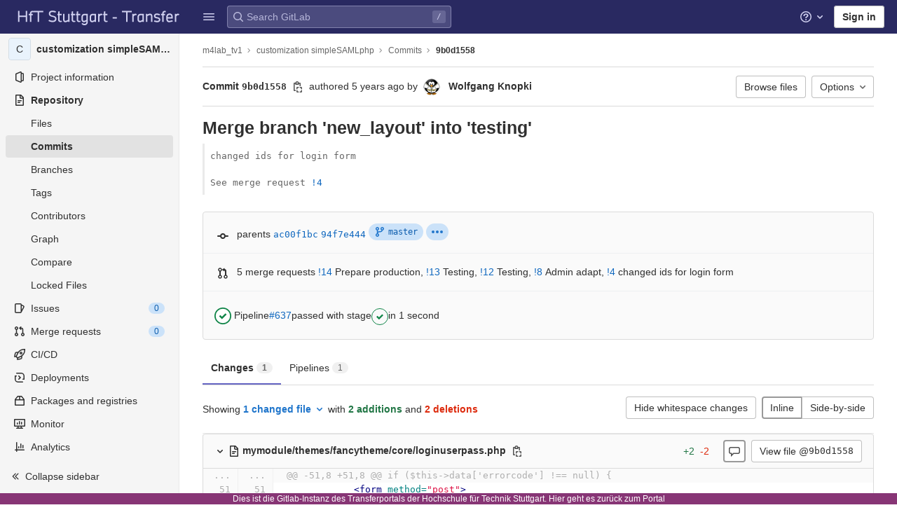

--- FILE ---
content_type: text/html; charset=utf-8
request_url: https://transfer.hft-stuttgart.de/gitlab/m4lab_tv1/customization-simplesamlphp/-/commit/9b0d1558750d4cb0f31944d9d300bd24974554af
body_size: 27199
content:

<!DOCTYPE html>
<html class="with-system-footer" lang="en">
<head prefix="og: http://ogp.me/ns#">
<meta charset="utf-8">
<title>Merge branch &#39;new_layout&#39; into &#39;testing&#39; (9b0d1558) · Commits · m4lab_tv1 / customization simpleSAMLphp · GitLab</title>
<link rel="preload" href="/gitlab/assets/application_utilities-1696a343e80a91e0041f91ddeb243b7c30108fdaf609941e88b44dca629f07de.css" as="style" type="text/css">
<link rel="preload" href="/gitlab/assets/application-0ac028d3833c573c3e7cd054219213d6b36474cb4531a251238d9fa25831d97a.css" as="style" type="text/css">
<link rel="preload" href="/gitlab/assets/highlight/themes/white-491368bbcea1e958be5fc8e238170d8baa20c5f5b1bedb949652cfa09b4f881a.css" as="style" type="text/css">

<meta content="IE=edge" http-equiv="X-UA-Compatible">


<link rel="shortcut icon" type="image/png" href="/gitlab/uploads/-/system/appearance/favicon/1/HFT_favicon_32x32.png" id="favicon" data-original-href="/gitlab/uploads/-/system/appearance/favicon/1/HFT_favicon_32x32.png" />
<style>
@keyframes blinking-dot{0%{opacity:1}25%{opacity:0.4}75%{opacity:0.4}100%{opacity:1}}@keyframes blinking-scroll-button{0%{opacity:0.2}50%{opacity:1}100%{opacity:0.2}}@keyframes gl-spinner-rotate{0%{transform:rotate(0)}100%{transform:rotate(360deg)}}body.ui-indigo{--gl-theme-accent: #6666c4}body.ui-indigo .navbar-gitlab{background-color:#292961}body.ui-indigo .navbar-gitlab .navbar-collapse{color:#d1d1f0}body.ui-indigo .navbar-gitlab .container-fluid .navbar-toggler{border-left:1px solid #6868b9;color:#d1d1f0}body.ui-indigo .navbar-gitlab .navbar-sub-nav>li>a:hover,body.ui-indigo .navbar-gitlab .navbar-sub-nav>li>a:focus,body.ui-indigo .navbar-gitlab .navbar-sub-nav>li>button:hover,body.ui-indigo .navbar-gitlab .navbar-sub-nav>li>button:focus,body.ui-indigo .navbar-gitlab .navbar-nav>li>a:hover,body.ui-indigo .navbar-gitlab .navbar-nav>li>a:focus,body.ui-indigo .navbar-gitlab .navbar-nav>li>button:hover,body.ui-indigo .navbar-gitlab .navbar-nav>li>button:focus{background-color:rgba(209,209,240,0.2)}body.ui-indigo .navbar-gitlab .navbar-sub-nav>li.active>a,body.ui-indigo .navbar-gitlab .navbar-sub-nav>li.active>button,body.ui-indigo .navbar-gitlab .navbar-sub-nav>li.dropdown.show>a,body.ui-indigo .navbar-gitlab .navbar-sub-nav>li.dropdown.show>button,body.ui-indigo .navbar-gitlab .navbar-nav>li.active>a,body.ui-indigo .navbar-gitlab .navbar-nav>li.active>button,body.ui-indigo .navbar-gitlab .navbar-nav>li.dropdown.show>a,body.ui-indigo .navbar-gitlab .navbar-nav>li.dropdown.show>button{color:#292961;background-color:#fff}body.ui-indigo .navbar-gitlab .navbar-sub-nav>li.line-separator,body.ui-indigo .navbar-gitlab .navbar-nav>li.line-separator{border-left:1px solid rgba(209,209,240,0.2)}body.ui-indigo .navbar-gitlab .navbar-sub-nav{color:#d1d1f0}body.ui-indigo .navbar-gitlab .nav>li{color:#d1d1f0}body.ui-indigo .navbar-gitlab .nav>li.header-search-new{color:#303030}body.ui-indigo .navbar-gitlab .nav>li>a .notification-dot{border:2px solid #292961}body.ui-indigo .navbar-gitlab .nav>li>a.header-help-dropdown-toggle .notification-dot{background-color:#d1d1f0}body.ui-indigo .navbar-gitlab .nav>li>a.header-user-dropdown-toggle .header-user-avatar{border-color:#d1d1f0}@media (min-width: 576px){body.ui-indigo .navbar-gitlab .nav>li>a:hover,body.ui-indigo .navbar-gitlab .nav>li>a:focus{background-color:rgba(209,209,240,0.2)}}body.ui-indigo .navbar-gitlab .nav>li>a:hover svg,body.ui-indigo .navbar-gitlab .nav>li>a:focus svg{fill:currentColor}body.ui-indigo .navbar-gitlab .nav>li>a:hover .notification-dot,body.ui-indigo .navbar-gitlab .nav>li>a:focus .notification-dot{will-change:border-color, background-color;border-color:#4a4a82}body.ui-indigo .navbar-gitlab .nav>li>a.header-help-dropdown-toggle:hover .notification-dot,body.ui-indigo .navbar-gitlab .nav>li>a.header-help-dropdown-toggle:focus .notification-dot{background-color:#fff}body.ui-indigo .navbar-gitlab .nav>li.active>a,body.ui-indigo .navbar-gitlab .nav>li.dropdown.show>a{color:#292961;background-color:#fff}body.ui-indigo .navbar-gitlab .nav>li.active>a:hover svg,body.ui-indigo .navbar-gitlab .nav>li.dropdown.show>a:hover svg{fill:#292961}body.ui-indigo .navbar-gitlab .nav>li.active>a .notification-dot,body.ui-indigo .navbar-gitlab .nav>li.dropdown.show>a .notification-dot{border-color:#fff}body.ui-indigo .navbar-gitlab .nav>li.active>a.header-help-dropdown-toggle .notification-dot,body.ui-indigo .navbar-gitlab .nav>li.dropdown.show>a.header-help-dropdown-toggle .notification-dot{background-color:#292961}body.ui-indigo .navbar-gitlab .nav>li .impersonated-user svg,body.ui-indigo .navbar-gitlab .nav>li .impersonated-user:hover svg{fill:#292961}body.ui-indigo .navbar .title>a:hover,body.ui-indigo .navbar .title>a:focus{background-color:rgba(209,209,240,0.2)}body.ui-indigo .header-search{background-color:rgba(209,209,240,0.2) !important;border-radius:4px}body.ui-indigo .header-search:hover{background-color:rgba(209,209,240,0.3) !important}body.ui-indigo .header-search svg.gl-search-box-by-type-search-icon{color:rgba(209,209,240,0.8)}body.ui-indigo .header-search input{background-color:transparent;color:rgba(209,209,240,0.8);box-shadow:inset 0 0 0 1px rgba(209,209,240,0.4)}body.ui-indigo .header-search input::placeholder{color:rgba(209,209,240,0.8)}body.ui-indigo .header-search input:focus::placeholder,body.ui-indigo .header-search input:active::placeholder{color:#868686}body.ui-indigo .header-search .keyboard-shortcut-helper{color:#d1d1f0;background-color:rgba(209,209,240,0.2)}body.ui-indigo .search form{background-color:rgba(209,209,240,0.2)}body.ui-indigo .search form:hover{background-color:rgba(209,209,240,0.3)}body.ui-indigo .search .search-input::placeholder{color:rgba(209,209,240,0.8)}body.ui-indigo .search .search-input-wrap .search-icon,body.ui-indigo .search .search-input-wrap .clear-icon{fill:rgba(209,209,240,0.8)}body.ui-indigo .search.search-active form{background-color:#fff}body.ui-indigo .search.search-active .search-input-wrap .search-icon{fill:rgba(209,209,240,0.8)}body.ui-indigo .nav-sidebar li.active>a{color:#303030}body.ui-indigo .nav-sidebar .fly-out-top-item a,body.ui-indigo .nav-sidebar .fly-out-top-item a:hover,body.ui-indigo .nav-sidebar .fly-out-top-item.active a,body.ui-indigo .nav-sidebar .fly-out-top-item .fly-out-top-item-container{background-color:var(--gray-100, #f0f0f0);color:var(--gray-900, #303030)}body.ui-indigo .branch-header-title{color:#4b4ba3}body.ui-indigo .ide-sidebar-link.active{color:#4b4ba3}body.ui-indigo .ide-sidebar-link.active.is-right{box-shadow:inset -3px 0 #4b4ba3}

*,*::before,*::after{box-sizing:border-box}html{font-family:sans-serif;line-height:1.15}aside,header{display:block}body{margin:0;font-family:-apple-system, BlinkMacSystemFont, "Segoe UI", Roboto, "Noto Sans", Ubuntu, Cantarell, "Helvetica Neue", sans-serif, "Apple Color Emoji", "Segoe UI Emoji", "Segoe UI Symbol", "Noto Color Emoji";font-size:1rem;font-weight:400;line-height:1.5;color:#303030;text-align:left;background-color:#fff}ul{margin-top:0;margin-bottom:1rem}ul ul{margin-bottom:0}strong{font-weight:bolder}a{color:#007bff;text-decoration:none;background-color:transparent}a:not([href]):not([class]){color:inherit;text-decoration:none}kbd{font-family:"Menlo", "DejaVu Sans Mono", "Liberation Mono", "Consolas", "Ubuntu Mono", "Courier New", "andale mono", "lucida console", monospace;font-size:1em}img{vertical-align:middle;border-style:none}svg{overflow:hidden;vertical-align:middle}button{border-radius:0}input,button{margin:0;font-family:inherit;font-size:inherit;line-height:inherit}button,input{overflow:visible}button{text-transform:none}[role="button"]{cursor:pointer}button:not(:disabled),[type="button"]:not(:disabled){cursor:pointer}button::-moz-focus-inner,[type="button"]::-moz-focus-inner{padding:0;border-style:none}[type="search"]{outline-offset:-2px}.list-unstyled{padding-left:0;list-style:none}kbd{padding:0.2rem 0.4rem;font-size:90%;color:#fff;background-color:#303030;border-radius:0.2rem}kbd kbd{padding:0;font-size:100%;font-weight:600}.container-fluid{width:100%;padding-right:15px;padding-left:15px;margin-right:auto;margin-left:auto}.form-control{display:block;width:100%;height:34px;padding:0.375rem 0.75rem;font-size:0.875rem;font-weight:400;line-height:1.5;color:#303030;background-color:#fff;background-clip:padding-box;border:1px solid #868686;border-radius:0.25rem}.form-control:-moz-focusring{color:transparent;text-shadow:0 0 0 #303030}.form-control::placeholder{color:#5e5e5e;opacity:1}.form-control:disabled{background-color:#fafafa;opacity:1}.form-inline{display:flex;flex-flow:row wrap;align-items:center}@media (min-width: 576px){.form-inline .form-control{display:inline-block;width:auto;vertical-align:middle}}.btn{display:inline-block;font-weight:400;color:#303030;text-align:center;vertical-align:middle;-webkit-user-select:none;user-select:none;background-color:transparent;border:1px solid transparent;padding:0.375rem 0.75rem;font-size:1rem;line-height:20px;border-radius:0.25rem}.btn:disabled{opacity:0.65}.btn:not(:disabled):not(.disabled){cursor:pointer}.collapse:not(.show){display:none}.dropdown{position:relative}.dropdown-menu{position:absolute;top:100%;left:0;z-index:1000;display:none;float:left;min-width:10rem;padding:0.5rem 0;margin:0.125rem 0 0;font-size:1rem;color:#303030;text-align:left;list-style:none;background-color:#fff;background-clip:padding-box;border:1px solid rgba(0,0,0,0.15);border-radius:0.25rem}.nav{display:flex;flex-wrap:wrap;padding-left:0;margin-bottom:0;list-style:none}.navbar{position:relative;display:flex;flex-wrap:wrap;align-items:center;justify-content:space-between;padding:0.25rem 0.5rem}.navbar .container-fluid{display:flex;flex-wrap:wrap;align-items:center;justify-content:space-between}.navbar-nav{display:flex;flex-direction:column;padding-left:0;margin-bottom:0;list-style:none}.navbar-nav .dropdown-menu{position:static;float:none}.navbar-collapse{flex-basis:100%;flex-grow:1;align-items:center}.navbar-toggler{padding:0.25rem 0.75rem;font-size:1.25rem;line-height:1;background-color:transparent;border:1px solid transparent;border-radius:0.25rem}@media (max-width: 575.98px){.navbar-expand-sm>.container-fluid{padding-right:0;padding-left:0}}@media (min-width: 576px){.navbar-expand-sm{flex-flow:row nowrap;justify-content:flex-start}.navbar-expand-sm .navbar-nav{flex-direction:row}.navbar-expand-sm .navbar-nav .dropdown-menu{position:absolute}.navbar-expand-sm>.container-fluid{flex-wrap:nowrap}.navbar-expand-sm .navbar-collapse{display:flex !important;flex-basis:auto}.navbar-expand-sm .navbar-toggler{display:none}}.badge{display:inline-block;padding:0.25em 0.4em;font-size:75%;font-weight:600;line-height:1;text-align:center;white-space:nowrap;vertical-align:baseline;border-radius:0.25rem}.badge:empty{display:none}.btn .badge{position:relative;top:-1px}.badge-pill{padding-right:0.6em;padding-left:0.6em;border-radius:10rem}.badge-success{color:#fff;background-color:#108548}.badge-info{color:#fff;background-color:#1f75cb}.badge-warning{color:#fff;background-color:#ab6100}.rounded-circle{border-radius:50% !important}.d-none{display:none !important}.d-block{display:block !important}@media (min-width: 576px){.d-sm-none{display:none !important}.d-sm-inline-block{display:inline-block !important}}@media (min-width: 768px){.d-md-block{display:block !important}}@media (min-width: 992px){.d-lg-none{display:none !important}}.sr-only{position:absolute;width:1px;height:1px;padding:0;margin:-1px;overflow:hidden;clip:rect(0, 0, 0, 0);white-space:nowrap;border:0}.gl-badge{display:inline-flex;align-items:center;font-size:0.75rem;font-weight:400;line-height:1rem;padding-top:0.25rem;padding-bottom:0.25rem;padding-left:0.5rem;padding-right:0.5rem}.gl-badge.sm{padding-top:0;padding-bottom:0}.gl-badge.badge-info{background-color:#cbe2f9;color:#0b5cad}a.gl-badge.badge-info.active,a.gl-badge.badge-info:active{color:#033464;background-color:#9dc7f1}a.gl-badge.badge-info:active{box-shadow:0 0 0 1px #fff, 0 0 0 3px #428fdc;outline:none}.gl-badge.badge-success{background-color:#c3e6cd;color:#24663b}a.gl-badge.badge-success.active,a.gl-badge.badge-success:active{color:#0a4020;background-color:#91d4a8}a.gl-badge.badge-success:active{box-shadow:0 0 0 1px #fff, 0 0 0 3px #428fdc;outline:none}.gl-badge.badge-warning{background-color:#f5d9a8;color:#8f4700}a.gl-badge.badge-warning.active,a.gl-badge.badge-warning:active{color:#5c2900;background-color:#e9be74}a.gl-badge.badge-warning:active{box-shadow:0 0 0 1px #fff, 0 0 0 3px #428fdc;outline:none}.gl-button .gl-badge{top:0}.gl-form-input,.gl-form-input.form-control{background-color:#fff;font-family:-apple-system, BlinkMacSystemFont, "Segoe UI", Roboto, "Noto Sans", Ubuntu, Cantarell, "Helvetica Neue", sans-serif, "Apple Color Emoji", "Segoe UI Emoji", "Segoe UI Symbol", "Noto Color Emoji";font-size:0.875rem;line-height:1rem;padding-top:0.5rem;padding-bottom:0.5rem;padding-left:0.75rem;padding-right:0.75rem;height:auto;color:#303030;box-shadow:inset 0 0 0 1px #868686;border-style:none;-webkit-appearance:none;appearance:none;-moz-appearance:none}.gl-form-input:disabled,.gl-form-input:not(.form-control-plaintext):not([type="color"]):read-only,.gl-form-input.form-control:disabled,.gl-form-input.form-control:not(.form-control-plaintext):not([type="color"]):read-only{background-color:#f5f5f5;box-shadow:inset 0 0 0 1px #dbdbdb}.gl-form-input:disabled,.gl-form-input.form-control:disabled{cursor:not-allowed;color:#666}.gl-form-input::placeholder,.gl-form-input.form-control::placeholder{color:#868686}.gl-icon{fill:currentColor}.gl-icon.s12{width:12px;height:12px}.gl-icon.s16{width:16px;height:16px}.gl-icon.s32{width:32px;height:32px}.gl-link{font-size:0.875rem;color:#1f75cb}.gl-link:active{color:#0b5cad}.gl-link:active{text-decoration:underline;outline:2px solid #428fdc;outline-offset:2px}.gl-button{display:inline-flex}.gl-button:not(.btn-link):active{text-decoration:none}.gl-button.gl-button{border-width:0;padding-top:0.5rem;padding-bottom:0.5rem;padding-left:0.75rem;padding-right:0.75rem;background-color:transparent;line-height:1rem;color:#303030;fill:currentColor;box-shadow:inset 0 0 0 1px #bfbfbf;justify-content:center;align-items:center;font-size:0.875rem;border-radius:0.25rem}.gl-button.gl-button.btn-default{background-color:#fff}.gl-button.gl-button.btn-default:active,.gl-button.gl-button.btn-default.active{box-shadow:inset 0 0 0 1px #5e5e5e, 0 0 0 1px #fff, 0 0 0 3px #428fdc;outline:none;background-color:#dbdbdb}.gl-button.gl-button.btn-default:active .gl-icon,.gl-button.gl-button.btn-default.active .gl-icon{color:#303030}.gl-button.gl-button.btn-default .gl-icon{color:#666}.gl-search-box-by-type-search-icon{margin:0.5rem;color:#666;width:1rem;position:absolute}.gl-search-box-by-type{display:flex;position:relative}.gl-search-box-by-type-input,.gl-search-box-by-type-input.gl-form-input{height:2rem;padding-right:2rem;padding-left:1.75rem}body{font-size:0.875rem}button,html [type="button"],[role="button"]{cursor:pointer}strong{font-weight:bold}a{color:#1068bf}svg{vertical-align:baseline}.form-control,.search form{font-size:0.875rem}.hidden{display:none !important;visibility:hidden !important}.hide{display:none}.badge:not(.gl-badge){padding:4px 5px;font-size:12px;font-style:normal;font-weight:400;display:inline-block}.divider{height:0;margin:4px 0;overflow:hidden;border-top:1px solid #dbdbdb}.toggle-sidebar-button .collapse-text,.toggle-sidebar-button .icon-chevron-double-lg-left{color:#666}html{overflow-y:scroll}.btn{border-radius:4px;font-size:0.875rem;font-weight:400;padding:6px 10px;background-color:#fff;border-color:#dbdbdb;color:#303030;color:#303030;white-space:nowrap}.btn:active{background-color:#f0f0f0;box-shadow:none}.btn:active,.btn.active{background-color:#eaeaea;border-color:#e3e3e3;color:#303030}.btn svg{height:15px;width:15px}.btn svg:not(:last-child){margin-right:5px}.badge.badge-pill:not(.gl-badge){font-weight:400;background-color:rgba(0,0,0,0.07);color:#525252;vertical-align:baseline}.gl-font-sm{font-size:12px}.dropdown{position:relative}.dropdown-menu-toggle:active{box-shadow:0 0 0 1px #fff, 0 0 0 3px #428fdc;outline:none}.search-input-container .dropdown-menu{margin-top:11px}.dropdown-menu-toggle{padding:6px 8px 6px 10px;background-color:#fff;color:#303030;font-size:14px;text-align:left;border:1px solid #dbdbdb;border-radius:0.25rem;white-space:nowrap}.dropdown-menu-toggle.no-outline{outline:0}.dropdown-menu-toggle.dropdown-menu-toggle{justify-content:flex-start;overflow:hidden;padding-right:25px;position:relative;text-overflow:ellipsis;width:160px}.dropdown-menu{display:none;position:absolute;width:auto;top:100%;z-index:300;min-width:240px;max-width:500px;margin-top:4px;margin-bottom:24px;font-size:0.875rem;font-weight:400;padding:8px 0;background-color:#fff;border:1px solid #dbdbdb;border-radius:0.25rem;box-shadow:0 2px 4px rgba(0,0,0,0.1)}.dropdown-menu ul{margin:0;padding:0}.dropdown-menu li{display:block;text-align:left;list-style:none}.dropdown-menu li>a,.dropdown-menu li button{background:transparent;border:0;border-radius:0;box-shadow:none;display:block;font-weight:400;position:relative;padding:8px 12px;color:#303030;line-height:16px;white-space:normal;overflow:hidden;text-align:left;width:100%}.dropdown-menu li>a:active,.dropdown-menu li button:active{background-color:#eee;color:#303030;outline:0;text-decoration:none}.dropdown-menu li>a:active,.dropdown-menu li button:active{box-shadow:inset 0 0 0 2px #428fdc, inset 0 0 0 3px #fff, inset 0 0 0 1px #fff;outline:none}.dropdown-menu .divider{height:1px;margin:0.25rem 0;padding:0;background-color:#dbdbdb}.dropdown-menu .badge.badge-pill+span:not(.badge):not(.badge-pill){margin-right:40px}@media (max-width: 575.98px){.navbar-gitlab li.dropdown{position:static}.navbar-gitlab li.dropdown.user-counter{margin-left:8px !important}.navbar-gitlab li.dropdown.user-counter>a{padding:0 4px !important}header.navbar-gitlab .dropdown .dropdown-menu{width:100%;min-width:100%}}@media (max-width: 767.98px){.dropdown-menu-toggle.dropdown-menu-toggle{width:100%}}input{border-radius:0.25rem;color:#303030;background-color:#fff}.form-control{border-radius:4px;padding:6px 10px}.form-control::placeholder{color:#868686}kbd{display:inline-block;padding:3px 5px;font-size:0.6875rem;line-height:10px;color:var(--gray-700, #525252);vertical-align:middle;background-color:var(--gray-10, #f5f5f5);border-width:1px;border-style:solid;border-color:var(--gray-100, #dbdbdb) var(--gray-100, #dbdbdb) var(--gray-200, #bfbfbf);border-image:none;border-radius:3px;box-shadow:0 -1px 0 var(--gray-200, #bfbfbf) inset}.navbar-gitlab{padding:0 16px;z-index:1000;margin-bottom:0;min-height:var(--header-height, 48px);border:0;position:fixed;top:0;left:0;right:0;border-radius:0}.navbar-gitlab .close-icon{display:none}.navbar-gitlab .header-content{width:100%;display:flex;justify-content:space-between;position:relative;min-height:var(--header-height, 48px);padding-left:0}.navbar-gitlab .header-content .title{padding-right:0;color:currentColor;display:flex;position:relative;margin:0;font-size:18px;vertical-align:top;white-space:nowrap}.navbar-gitlab .header-content .title img{height:24px}.navbar-gitlab .header-content .title a:not(.canary-badge){display:flex;align-items:center;padding:2px 8px;margin:4px 2px 4px -8px;border-radius:4px}.navbar-gitlab .header-content .title a:not(.canary-badge):active{box-shadow:0 0 0 1px rgba(0,0,0,0.6),0 0 0 3px #63a6e9;outline:none}.navbar-gitlab .header-content .navbar-collapse>ul.nav>li:not(.d-none){margin:0 2px}.navbar-gitlab .navbar-collapse{flex:0 0 auto;border-top:0;padding:0}@media (max-width: 575.98px){.navbar-gitlab .navbar-collapse{flex:1 1 auto}}.navbar-gitlab .navbar-collapse .nav{flex-wrap:nowrap}@media (max-width: 575.98px){.navbar-gitlab .navbar-collapse .nav>li:not(.d-none) a{margin-left:0}}.navbar-gitlab .container-fluid{padding:0}.navbar-gitlab .container-fluid .user-counter svg{margin-right:3px}.navbar-gitlab .container-fluid .navbar-toggler{position:relative;right:-10px;border-radius:0;min-width:45px;padding:0;margin:8px 8px 8px 0;font-size:14px;text-align:center;color:currentColor}.navbar-gitlab .container-fluid .navbar-toggler.active{color:currentColor;background-color:transparent}@media (max-width: 575.98px){.navbar-gitlab .container-fluid .navbar-nav{display:flex;padding-right:10px;flex-direction:row}}.navbar-gitlab .container-fluid .navbar-nav li .badge.badge-pill:not(.gl-badge){box-shadow:none;font-weight:600}@media (max-width: 575.98px){.navbar-gitlab .container-fluid .nav>li.header-user{padding-left:10px}}.navbar-gitlab .container-fluid .nav>li>a{will-change:color;margin:4px 0;padding:6px 8px;height:32px}@media (max-width: 575.98px){.navbar-gitlab .container-fluid .nav>li>a{padding:0}}.navbar-gitlab .container-fluid .nav>li>a.header-user-dropdown-toggle{margin-left:2px}.navbar-gitlab .container-fluid .nav>li>a.header-user-dropdown-toggle .header-user-avatar{margin-right:0}.navbar-gitlab .container-fluid .nav>li .header-new-dropdown-toggle{margin-right:0}.navbar-sub-nav>li>a,.navbar-sub-nav>li>button,.navbar-nav>li>a,.navbar-nav>li>button{display:flex;align-items:center;justify-content:center;padding:6px 8px;margin:4px 2px;font-size:12px;color:currentColor;border-radius:4px;height:32px;font-weight:600}.navbar-sub-nav>li>a:active,.navbar-sub-nav>li>button:active,.navbar-nav>li>a:active,.navbar-nav>li>button:active{box-shadow:0 0 0 1px rgba(0,0,0,0.6),0 0 0 3px #63a6e9;outline:none}.navbar-sub-nav>li .top-nav-toggle,.navbar-sub-nav>li>button,.navbar-nav>li .top-nav-toggle,.navbar-nav>li>button{background:transparent;border:0}.navbar-sub-nav .dropdown-menu,.navbar-nav .dropdown-menu{position:absolute}.navbar-sub-nav{display:flex;align-items:center;height:100%;margin:0 0 0 6px}.caret-down,.btn .caret-down{top:0;height:11px;width:11px;margin-left:4px;fill:currentColor}.header-user .dropdown-menu,.header-new .dropdown-menu{margin-top:4px}.btn-sign-in{background-color:#ebebfa;color:#292961;font-weight:600;line-height:18px;margin:4px 0 4px 2px}@media (max-width: 575.98px){.navbar-gitlab .container-fluid{font-size:18px}.navbar-gitlab .container-fluid .navbar-nav{table-layout:fixed;width:100%;margin:0;text-align:right}.navbar-gitlab .container-fluid .navbar-collapse{margin-left:-8px;margin-right:-10px}.navbar-gitlab .container-fluid .navbar-collapse .nav>li:not(.d-none){flex:1}.header-user-dropdown-toggle{text-align:center}.header-user-avatar{float:none}}.header-user-avatar{float:left;margin-right:5px;border-radius:50%;border:1px solid #f5f5f5}.notification-dot{background-color:#d99530;height:12px;width:12px;pointer-events:none;visibility:hidden;top:3px}.tanuki-logo .tanuki{fill:#e24329}.tanuki-logo .left-cheek,.tanuki-logo .right-cheek{fill:#fc6d26}.tanuki-logo .chin{fill:#fca326}.context-header{position:relative;margin-right:2px;width:256px}.context-header>a,.context-header>button{font-weight:600;display:flex;width:100%;align-items:center;padding:10px 16px 10px 10px;color:#303030;background-color:transparent;border:0;text-align:left}.context-header .avatar-container{flex:0 0 32px;background-color:#fff}.context-header .sidebar-context-title{overflow:hidden;text-overflow:ellipsis;color:#303030}@media (min-width: 768px){.page-with-contextual-sidebar{padding-left:56px}}@media (min-width: 1200px){.page-with-contextual-sidebar{padding-left:256px}}@media (min-width: 768px){.page-with-icon-sidebar{padding-left:56px}}.nav-sidebar{position:fixed;bottom:0;left:0;z-index:600;width:256px;top:var(--header-height, 48px);background-color:#f5f5f5;border-right:1px solid #e9e9e9;transform:translate3d(0, 0, 0)}.nav-sidebar.sidebar-collapsed-desktop{width:56px}.nav-sidebar.sidebar-collapsed-desktop .nav-sidebar-inner-scroll{overflow-x:hidden}.nav-sidebar.sidebar-collapsed-desktop .badge.badge-pill:not(.fly-out-badge),.nav-sidebar.sidebar-collapsed-desktop .nav-item-name,.nav-sidebar.sidebar-collapsed-desktop .collapse-text{border:0;clip:rect(0, 0, 0, 0);height:1px;margin:-1px;overflow:hidden;padding:0;position:absolute;white-space:nowrap;width:1px}.nav-sidebar.sidebar-collapsed-desktop .sidebar-top-level-items>li>a{min-height:unset}.nav-sidebar.sidebar-collapsed-desktop .fly-out-top-item:not(.divider){display:block !important}.nav-sidebar.sidebar-collapsed-desktop .avatar-container{margin:0 auto}.nav-sidebar.sidebar-collapsed-desktop li.active:not(.fly-out-top-item)>a{background-color:rgba(41,41,97,0.08)}.nav-sidebar a{text-decoration:none;color:#303030}.nav-sidebar li{white-space:nowrap}.nav-sidebar li .nav-item-name{flex:1;overflow:hidden;text-overflow:ellipsis}.nav-sidebar li>a,.nav-sidebar li>.fly-out-top-item-container{padding-left:0.75rem;padding-right:0.75rem;padding-top:0.5rem;padding-bottom:0.5rem;display:flex;align-items:center;border-radius:0.25rem;width:auto;line-height:1rem;margin:1px 8px}.nav-sidebar li.active>a{font-weight:600}.nav-sidebar li.active:not(.fly-out-top-item)>a:not(.has-sub-items){background-color:rgba(0,0,0,0.08)}.nav-sidebar ul{padding-left:0;list-style:none}@media (max-width: 767.98px){.nav-sidebar{left:-256px}}.nav-sidebar .nav-icon-container{display:flex;margin-right:8px}.nav-sidebar a:not(.has-sub-items)+.sidebar-sub-level-items .fly-out-top-item{display:none}.nav-sidebar a:not(.has-sub-items)+.sidebar-sub-level-items .fly-out-top-item a,.nav-sidebar a:not(.has-sub-items)+.sidebar-sub-level-items .fly-out-top-item.active a,.nav-sidebar a:not(.has-sub-items)+.sidebar-sub-level-items .fly-out-top-item .fly-out-top-item-container{margin-left:0;margin-right:0;padding-left:1rem;padding-right:1rem;cursor:default;pointer-events:none;font-size:0.75rem;margin-top:-0.25rem;margin-bottom:-0.25rem;margin-top:0;position:relative;color:#fff;background:var(--black, #000)}.nav-sidebar a:not(.has-sub-items)+.sidebar-sub-level-items .fly-out-top-item a strong,.nav-sidebar a:not(.has-sub-items)+.sidebar-sub-level-items .fly-out-top-item.active a strong,.nav-sidebar a:not(.has-sub-items)+.sidebar-sub-level-items .fly-out-top-item .fly-out-top-item-container strong{font-weight:400}.nav-sidebar a:not(.has-sub-items)+.sidebar-sub-level-items .fly-out-top-item a::before,.nav-sidebar a:not(.has-sub-items)+.sidebar-sub-level-items .fly-out-top-item.active a::before,.nav-sidebar a:not(.has-sub-items)+.sidebar-sub-level-items .fly-out-top-item .fly-out-top-item-container::before{position:absolute;content:"";display:block;top:50%;left:-0.25rem;margin-top:-0.25rem;width:0;height:0;border-top:0.25rem solid transparent;border-bottom:0.25rem solid transparent;border-right:0.25rem solid #000;border-right-color:var(--black, #000)}@media (min-width: 576px){.nav-sidebar a.has-sub-items+.sidebar-sub-level-items{min-width:150px}}.nav-sidebar a.has-sub-items+.sidebar-sub-level-items .fly-out-top-item{display:none}.nav-sidebar a.has-sub-items+.sidebar-sub-level-items .fly-out-top-item a,.nav-sidebar a.has-sub-items+.sidebar-sub-level-items .fly-out-top-item.active a,.nav-sidebar a.has-sub-items+.sidebar-sub-level-items .fly-out-top-item .fly-out-top-item-container{margin-left:0;margin-right:0;padding-left:1rem;padding-right:1rem;cursor:default;pointer-events:none;font-size:0.75rem;margin-top:0;border-bottom-left-radius:0;border-bottom-right-radius:0}@media (min-width: 768px) and (max-width: 1199px){.nav-sidebar:not(.sidebar-expanded-mobile){width:56px}.nav-sidebar:not(.sidebar-expanded-mobile) .nav-sidebar-inner-scroll{overflow-x:hidden}.nav-sidebar:not(.sidebar-expanded-mobile) .badge.badge-pill:not(.fly-out-badge),.nav-sidebar:not(.sidebar-expanded-mobile) .nav-item-name,.nav-sidebar:not(.sidebar-expanded-mobile) .collapse-text{border:0;clip:rect(0, 0, 0, 0);height:1px;margin:-1px;overflow:hidden;padding:0;position:absolute;white-space:nowrap;width:1px}.nav-sidebar:not(.sidebar-expanded-mobile) .sidebar-top-level-items>li>a{min-height:unset}.nav-sidebar:not(.sidebar-expanded-mobile) .fly-out-top-item:not(.divider){display:block !important}.nav-sidebar:not(.sidebar-expanded-mobile) .avatar-container{margin:0 auto}.nav-sidebar:not(.sidebar-expanded-mobile) li.active:not(.fly-out-top-item)>a{background-color:rgba(41,41,97,0.08)}.nav-sidebar:not(.sidebar-expanded-mobile) .context-header{height:60px;width:56px}.nav-sidebar:not(.sidebar-expanded-mobile) .context-header a{padding:10px 4px}.nav-sidebar:not(.sidebar-expanded-mobile) .sidebar-context-title{border:0;clip:rect(0, 0, 0, 0);height:1px;margin:-1px;overflow:hidden;padding:0;position:absolute;white-space:nowrap;width:1px}.nav-sidebar:not(.sidebar-expanded-mobile) .context-header{height:auto}.nav-sidebar:not(.sidebar-expanded-mobile) .context-header a{padding:0.25rem}.nav-sidebar:not(.sidebar-expanded-mobile) .sidebar-top-level-items>li .sidebar-sub-level-items:not(.flyout-list){display:none}.nav-sidebar:not(.sidebar-expanded-mobile) .nav-icon-container{margin-right:0}.nav-sidebar:not(.sidebar-expanded-mobile) .toggle-sidebar-button{width:55px;padding:0 21px}.nav-sidebar:not(.sidebar-expanded-mobile) .toggle-sidebar-button .collapse-text{display:none}.nav-sidebar:not(.sidebar-expanded-mobile) .toggle-sidebar-button .icon-chevron-double-lg-left{transform:rotate(180deg);margin:0}}.nav-sidebar-inner-scroll{height:100%;width:100%;overflow-x:hidden;overflow-y:auto}.nav-sidebar-inner-scroll>div.context-header{margin-top:0.25rem}.nav-sidebar-inner-scroll>div.context-header a{padding-left:0.75rem;padding-right:0.75rem;padding-top:0.5rem;padding-bottom:0.5rem;display:flex;align-items:center;border-radius:0.25rem;width:auto;line-height:1rem;margin:1px 8px;padding:0.25rem;margin-bottom:0.25rem;margin-top:0.125rem}.nav-sidebar-inner-scroll>div.context-header a .avatar-container{font-weight:400;flex:none}.sidebar-top-level-items{margin-bottom:60px}.sidebar-top-level-items .context-header a{padding:0.25rem;margin-bottom:0.25rem;margin-top:0.125rem}.sidebar-top-level-items .context-header a .avatar-container{font-weight:400;flex:none}.sidebar-top-level-items>li.active .sidebar-sub-level-items:not(.is-fly-out-only){display:block}.sidebar-top-level-items li>a.gl-link{color:#303030}.sidebar-top-level-items li>a.gl-link:active{text-decoration:none}.sidebar-sub-level-items{padding-top:0;padding-bottom:0;display:none}.sidebar-sub-level-items:not(.fly-out-list) li>a{padding-left:2.25rem}.toggle-sidebar-button,.close-nav-button{height:48px;padding:0 16px;background-color:#fafafa;border:0;color:#666;display:flex;align-items:center;background-color:#f5f5f5;position:fixed;bottom:0;width:255px}.toggle-sidebar-button .collapse-text,.toggle-sidebar-button .icon-chevron-double-lg-left,.close-nav-button .collapse-text,.close-nav-button .icon-chevron-double-lg-left{color:inherit}.collapse-text{white-space:nowrap;overflow:hidden}.sidebar-collapsed-desktop .context-header{height:60px;width:56px}.sidebar-collapsed-desktop .context-header a{padding:10px 4px}.sidebar-collapsed-desktop .sidebar-context-title{border:0;clip:rect(0, 0, 0, 0);height:1px;margin:-1px;overflow:hidden;padding:0;position:absolute;white-space:nowrap;width:1px}.sidebar-collapsed-desktop .context-header{height:auto}.sidebar-collapsed-desktop .context-header a{padding:0.25rem}.sidebar-collapsed-desktop .sidebar-top-level-items>li .sidebar-sub-level-items:not(.flyout-list){display:none}.sidebar-collapsed-desktop .nav-icon-container{margin-right:0}.sidebar-collapsed-desktop .toggle-sidebar-button{width:55px;padding:0 21px}.sidebar-collapsed-desktop .toggle-sidebar-button .collapse-text{display:none}.sidebar-collapsed-desktop .toggle-sidebar-button .icon-chevron-double-lg-left{transform:rotate(180deg);margin:0}.close-nav-button{display:none}@media (max-width: 767.98px){.close-nav-button{display:flex}.toggle-sidebar-button{display:none}}input::-moz-placeholder{color:#868686;opacity:1}input::-ms-input-placeholder{color:#868686}input:-ms-input-placeholder{color:#868686}svg{fill:currentColor}svg.s12{width:12px;height:12px}svg.s16{width:16px;height:16px}svg.s32{width:32px;height:32px}svg.s12{vertical-align:-1px}svg.s16{vertical-align:-3px}.header-content .header-search-new{max-width:640px}.header-search{min-width:320px}@media (min-width: 768px) and (max-width: 1199.98px){.header-search{min-width:200px}}.header-search .keyboard-shortcut-helper{transform:translateY(calc(50% - 2px));box-shadow:none;border-color:transparent}.search{margin:0 8px}.search form{display:block;margin:0;padding:4px;width:200px;line-height:24px;height:32px;border:0;border-radius:4px}@media (min-width: 1200px){.search form{width:320px}}.search .search-input{border:0;font-size:14px;padding:0 20px 0 0;margin-left:5px;line-height:25px;width:98%;color:#fff;background:none}.search .search-input-container{display:flex;position:relative}.search .search-input-wrap{width:100%}.search .search-input-wrap .search-icon,.search .search-input-wrap .clear-icon{position:absolute;right:5px;top:4px}.search .search-input-wrap .search-icon{-webkit-user-select:none;user-select:none}.search .search-input-wrap .clear-icon{display:none}.search .search-input-wrap .dropdown{position:static}.search .search-input-wrap .dropdown-menu{left:-5px;max-height:400px;overflow:auto}@media (min-width: 1200px){.search .search-input-wrap .dropdown-menu{width:320px}}.search .identicon{flex-basis:16px;flex-shrink:0;margin-right:4px}.avatar,.avatar-container{float:left;margin-right:16px;border-radius:50%}.avatar.s16,.avatar-container.s16{width:16px;height:16px;margin-right:8px}.avatar.s32,.avatar-container.s32{width:32px;height:32px;margin-right:8px}.avatar{transition-property:none;width:40px;height:40px;padding:0;background:#fdfdfd;overflow:hidden;box-shadow:inset 0 0 0 1px rgba(31,31,31,0.1)}.avatar.avatar-tile{border-radius:0;border:0}.identicon{text-align:center;vertical-align:top;color:#303030;background-color:#f0f0f0}.identicon.s16{font-size:10px;line-height:16px}.identicon.s32{font-size:14px;line-height:32px}.identicon.bg1{background-color:#fcf1ef}.identicon.bg2{background-color:#f4f0ff}.identicon.bg3{background-color:#f1f1ff}.identicon.bg4{background-color:#e9f3fc}.identicon.bg5{background-color:#ecf4ee}.identicon.bg6{background-color:#fdf1dd}.identicon.bg7{background-color:#f0f0f0}.avatar-container{overflow:hidden;display:flex}.avatar-container a{width:100%;height:100%;display:flex;text-decoration:none}.avatar-container .avatar{border-radius:0;border:0;height:auto;width:100%;margin:0;align-self:center}.rect-avatar{border-radius:2px}.rect-avatar.s16{border-radius:2px}.rect-avatar.s16 .avatar{border-radius:2px}.rect-avatar.s32{border-radius:4px}.rect-avatar.s32 .avatar{border-radius:4px}.tab-width-8{tab-size:8}.gl-sr-only{border:0;clip:rect(0, 0, 0, 0);height:1px;margin:-1px;overflow:hidden;padding:0;position:absolute;white-space:nowrap;width:1px}.gl-border-none\!{border-style:none !important}.gl-display-none{display:none}.gl-display-flex{display:flex}@media (min-width: 576px){.gl-sm-display-block{display:block}}@media (min-width: 992px){.gl-lg-display-block{display:block}}.gl-display-inline-block\!{display:inline-block !important}.gl-align-items-center{align-items:center}.gl-align-items-stretch{align-items:stretch}.gl-flex-grow-1{flex-grow:1}.gl-justify-content-end{justify-content:flex-end}.gl-relative{position:relative}.gl-absolute{position:absolute}.gl-top-0{top:0}.gl-right-3{right:0.5rem}.gl-w-full{width:100%}.gl-px-3{padding-left:0.5rem;padding-right:0.5rem}.gl-pr-2{padding-right:0.25rem}.gl-pt-0{padding-top:0}.gl-mr-auto{margin-right:auto}.gl-mr-3{margin-right:0.5rem}.gl-ml-n2{margin-left:-0.25rem}.gl-ml-3{margin-left:0.5rem}.gl-mx-0\!{margin-left:0 !important;margin-right:0 !important}.gl-text-right{text-align:right}.gl-white-space-nowrap{white-space:nowrap}.gl-font-sm{font-size:0.75rem}.gl-font-weight-bold{font-weight:600}.gl-z-index-1{z-index:1}.cloak-startup,.content-wrapper>.alert-wrapper,#content-body,.modal-dialog{display:none}

</style>


<link rel="stylesheet" media="print" href="/gitlab/assets/application-0ac028d3833c573c3e7cd054219213d6b36474cb4531a251238d9fa25831d97a.css" />
<link rel="stylesheet" media="print" href="/gitlab/assets/page_bundles/pipelines-a507d1401f5711e69302f75ee0c70ca9ad144c8f62d47e596a539da0e7bc26c4.css" />
<link rel="stylesheet" media="print" href="/gitlab/assets/application_utilities-1696a343e80a91e0041f91ddeb243b7c30108fdaf609941e88b44dca629f07de.css" />


<link rel="stylesheet" media="print" href="/gitlab/assets/highlight/themes/white-491368bbcea1e958be5fc8e238170d8baa20c5f5b1bedb949652cfa09b4f881a.css" />
<script>
//<![CDATA[
document.querySelectorAll('link[media="print"]').forEach(linkTag => {
  linkTag.setAttribute('data-startupcss', 'loading');
  const startupLinkLoadedEvent = new CustomEvent('CSSStartupLinkLoaded');
  linkTag.addEventListener('load',function(){this.media='all';this.setAttribute('data-startupcss', 'loaded');document.dispatchEvent(startupLinkLoadedEvent);},{once: true});
})

//]]>
</script>

<script>
//<![CDATA[
window.gon={};gon.api_version="v4";gon.default_avatar_url="https://transfer.hft-stuttgart.de/gitlab/assets/no_avatar-849f9c04a3a0d0cea2424ae97b27447dc64a7dbfae83c036c45b403392f0e8ba.png";gon.max_file_size=10;gon.asset_host=null;gon.webpack_public_path="/gitlab/assets/webpack/";gon.relative_url_root="/gitlab";gon.user_color_scheme="white";gon.markdown_surround_selection=null;gon.recaptcha_api_server_url="https://www.google.com/recaptcha/api.js";gon.recaptcha_sitekey="";gon.gitlab_url="https://transfer.hft-stuttgart.de/gitlab";gon.revision="4fc991ae59a";gon.feature_category="source_code_management";gon.gitlab_logo="/gitlab/assets/gitlab_logo-2957169c8ef64c58616a1ac3f4fc626e8a35ce4eb3ed31bb0d873712f2a041a0.png";gon.secure=true;gon.sprite_icons="/gitlab/assets/icons-7b0fcccb8dc2c0d0883e05f97e4678621a71b996ab2d30bb42fafc906c1ee13f.svg";gon.sprite_file_icons="/gitlab/assets/file_icons-958d18a1c33aa82a81e2eb1ffbffc33131d501c41ad95838a70b089e5ffbd7a0.svg";gon.emoji_sprites_css_path="/gitlab/assets/emoji_sprites-e1b1ba2d7a86a445dcb1110d1b6e7dd0200ecaa993a445df77a07537dbf8f475.css";gon.select2_css_path="/gitlab/assets/lazy_bundles/select2-972cb11866a2afb07749efdf63c646325d6ad61bac72ad794042166dcbecfc81.css";gon.test_env=false;gon.disable_animations=null;gon.suggested_label_colors={"#009966":"Green-cyan","#8fbc8f":"Dark sea green","#3cb371":"Medium sea green","#00b140":"Green screen","#013220":"Dark green","#6699cc":"Blue-gray","#0000ff":"Blue","#e6e6fa":"Lavender","#9400d3":"Dark violet","#330066":"Deep violet","#808080":"Gray","#36454f":"Charcoal grey","#f7e7ce":"Champagne","#c21e56":"Rose red","#cc338b":"Magenta-pink","#dc143c":"Crimson","#ff0000":"Red","#cd5b45":"Dark coral","#eee600":"Titanium yellow","#ed9121":"Carrot orange","#c39953":"Aztec Gold"};gon.first_day_of_week=0;gon.time_display_relative=true;gon.ee=true;gon.jh=false;gon.dot_com=false;gon.features={"usageDataApi":true,"securityAutoFix":false,"newHeaderSearch":true,"sourceEditorToolbar":false,"glAvatarForAllUserAvatars":false};gon.roadmap_epics_limit=1000;
//]]>
</script>





<script src="/gitlab/assets/webpack/runtime.7ba912e8.bundle.js" defer="defer"></script>
<script src="/gitlab/assets/webpack/main.0dac754e.chunk.js" defer="defer"></script>
<script src="/gitlab/assets/webpack/graphql.7a7c3f9d.chunk.js" defer="defer"></script>
<script src="/gitlab/assets/webpack/3.a9ce23ed.chunk.js" defer="defer"></script>
<script src="/gitlab/assets/webpack/4.a2f5d4a5.chunk.js" defer="defer"></script>
<script src="/gitlab/assets/webpack/commons-pages.groups.boards-pages.groups.details-pages.groups.epic_boards-pages.groups.show-pages.gr-a2e09eb4.068e3773.chunk.js" defer="defer"></script>
<script src="/gitlab/assets/webpack/commons-pages.projects-pages.projects.activity-pages.projects.alert_management.details-pages.project-f214b452.90fc6168.chunk.js" defer="defer"></script>
<script src="/gitlab/assets/webpack/commons-pages.admin.topics.edit-pages.admin.topics.new-pages.groups.epics.new-pages.groups.epics.sho-8f9338b5.56c856b4.chunk.js" defer="defer"></script>
<script src="/gitlab/assets/webpack/commons-pages.admin.topics.edit-pages.admin.topics.new-pages.groups.epics.new-pages.groups.epics.sho-6703b72a.201cb632.chunk.js" defer="defer"></script>
<script src="/gitlab/assets/webpack/commons-pages.admin.topics.edit-pages.admin.topics.new-pages.groups.epics.new-pages.groups.epics.sho-42d94093.a96cf1ce.chunk.js" defer="defer"></script>
<script src="/gitlab/assets/webpack/commons-pages.groups.epics.new-pages.groups.epics.show-pages.groups.roadmap.show-pages.projects.comm-00acb675.ebb40ed9.chunk.js" defer="defer"></script>
<script src="/gitlab/assets/webpack/commons-pages.projects.ci.pipeline_editor.show-pages.projects.commit.pipelines-pages.projects.commit-c71e5e11.809944a5.chunk.js" defer="defer"></script>
<script src="/gitlab/assets/webpack/commons-pages.projects.commit.show-pages.projects.compare.show-pages.projects.merge_requests.creatio-b4d63d55.92ca9517.chunk.js" defer="defer"></script>
<script src="/gitlab/assets/webpack/commons-pages.projects.commit.show-pages.projects.snippets.show-pages.snippets.show.d9f1a204.chunk.js" defer="defer"></script>
<script src="/gitlab/assets/webpack/commons-pages.projects.commit.pipelines-pages.projects.commit.show.cca00392.chunk.js" defer="defer"></script>
<script src="/gitlab/assets/webpack/pages.projects.commit.show.4c24cadd.chunk.js" defer="defer"></script>

<meta content="object" property="og:type">
<meta content="GitLab" property="og:site_name">
<meta content="Merge branch &#39;new_layout&#39; into &#39;testing&#39; (9b0d1558) · Commits · m4lab_tv1 / customization simpleSAMLphp · GitLab" property="og:title">
<meta content="changed ids for login form See merge request m4lab_tv1/customization-simplesamlphp!4" property="og:description">
<meta content="https://transfer.hft-stuttgart.de/gitlab/assets/twitter_card-570ddb06edf56a2312253c5872489847a0f385112ddbcd71ccfa1570febab5d2.jpg" property="og:image">
<meta content="64" property="og:image:width">
<meta content="64" property="og:image:height">
<meta content="https://transfer.hft-stuttgart.de/gitlab/m4lab_tv1/customization-simplesamlphp/-/commit/9b0d1558750d4cb0f31944d9d300bd24974554af" property="og:url">
<meta content="summary" property="twitter:card">
<meta content="Merge branch &#39;new_layout&#39; into &#39;testing&#39; (9b0d1558) · Commits · m4lab_tv1 / customization simpleSAMLphp · GitLab" property="twitter:title">
<meta content="changed ids for login form See merge request m4lab_tv1/customization-simplesamlphp!4" property="twitter:description">
<meta content="https://transfer.hft-stuttgart.de/gitlab/assets/twitter_card-570ddb06edf56a2312253c5872489847a0f385112ddbcd71ccfa1570febab5d2.jpg" property="twitter:image">

<meta content="changed ids for login form See merge request m4lab_tv1/customization-simplesamlphp!4" name="description">
<link href="/gitlab/-/manifest.json" rel="manifest">
<meta content="width=device-width, initial-scale=1, maximum-scale=1" name="viewport">
<meta content="#292961" name="theme-color">
<meta name="csrf-param" content="authenticity_token" />
<meta name="csrf-token" content="YHdhKVOQdtT95BL8gl5pC9CWH6bKhHG/qwAiZn+28USpkt9l4jD02HNCt/yGS4e8tKDpRND4m3T/ThBZKu5akQ==" />
<meta name="csp-nonce" />
<meta name="action-cable-url" content="/gitlab/-/cable" />
<link rel="apple-touch-icon" type="image/x-icon" href="/gitlab/assets/apple-touch-icon-b049d4bc0dd9626f31db825d61880737befc7835982586d015bded10b4435460.png" />
<link href="/gitlab/search/opensearch.xml" rel="search" title="Search GitLab" type="application/opensearchdescription+xml">





</head>

<body class="ui-indigo tab-width-8 gl-browser-chrome gl-platform-mac" data-find-file="/gitlab/m4lab_tv1/customization-simplesamlphp/-/find_file/master" data-group="m4lab_tv1" data-namespace-id="10" data-page="projects:commit:show" data-page-type-id="9b0d1558750d4cb0f31944d9d300bd24974554af" data-project="customization-simplesamlphp" data-project-id="80">
<script>
//<![CDATA[
gl = window.gl || {};
gl.GfmAutoComplete = gl.GfmAutoComplete || {};
gl.GfmAutoComplete.dataSources = {"epics":"/gitlab/m4lab_tv1/customization-simplesamlphp/-/autocomplete_sources/epics","vulnerabilities":"/gitlab/m4lab_tv1/customization-simplesamlphp/-/autocomplete_sources/vulnerabilities","members":"/gitlab/m4lab_tv1/customization-simplesamlphp/-/autocomplete_sources/members?type=Commit\u0026type_id=9b0d1558750d4cb0f31944d9d300bd24974554af","issues":"/gitlab/m4lab_tv1/customization-simplesamlphp/-/autocomplete_sources/issues","mergeRequests":"/gitlab/m4lab_tv1/customization-simplesamlphp/-/autocomplete_sources/merge_requests","labels":"/gitlab/m4lab_tv1/customization-simplesamlphp/-/autocomplete_sources/labels?type=Commit\u0026type_id=9b0d1558750d4cb0f31944d9d300bd24974554af","milestones":"/gitlab/m4lab_tv1/customization-simplesamlphp/-/autocomplete_sources/milestones","commands":"/gitlab/m4lab_tv1/customization-simplesamlphp/-/autocomplete_sources/commands?type=Commit\u0026type_id=9b0d1558750d4cb0f31944d9d300bd24974554af","snippets":"/gitlab/m4lab_tv1/customization-simplesamlphp/-/autocomplete_sources/snippets","contacts":"/gitlab/m4lab_tv1/customization-simplesamlphp/-/autocomplete_sources/contacts"};


//]]>
</script>
<script>
//<![CDATA[
gl = window.gl || {};
gl.client = {"isChrome":true,"isMac":true};


//]]>
</script>



<header class="navbar navbar-gitlab navbar-expand-sm js-navbar" data-qa-selector="navbar">
<a class="gl-sr-only gl-accessibility" href="#content-body">Skip to content</a>
<div class="container-fluid">
<div class="header-content js-header-content">
<div class="title-container hide-when-top-nav-responsive-open gl-transition-medium gl-display-flex gl-align-items-stretch gl-pt-0 gl-mr-3">
<div class="title">
<span class="gl-sr-only">GitLab</span>
<a title="Dashboard" id="logo" class="has-tooltip" href="/gitlab/"><img class="brand-header-logo lazy" data-src="/gitlab/uploads/-/system/appearance/header_logo/1/hft_transfer_alpha.png" src="[data-uri]" />
</a></div>
<div class="gl-display-flex gl-align-items-center">
</div>
<div class="gl-display-none gl-sm-display-block">
<ul class="list-unstyled nav navbar-sub-nav" data-view-model="{&quot;primary&quot;:[{&quot;type&quot;:&quot;header&quot;,&quot;title&quot;:&quot;Explore&quot;},{&quot;id&quot;:&quot;project&quot;,&quot;type&quot;:&quot;item&quot;,&quot;title&quot;:&quot;Projects&quot;,&quot;active&quot;:true,&quot;icon&quot;:&quot;project&quot;,&quot;href&quot;:&quot;/gitlab/explore&quot;,&quot;view&quot;:&quot;&quot;,&quot;css_class&quot;:null,&quot;data&quot;:{&quot;qa_selector&quot;:&quot;menu_item_link&quot;,&quot;qa_title&quot;:&quot;Projects&quot;},&quot;emoji&quot;:null},{&quot;id&quot;:&quot;groups&quot;,&quot;type&quot;:&quot;item&quot;,&quot;title&quot;:&quot;Groups&quot;,&quot;active&quot;:false,&quot;icon&quot;:&quot;group&quot;,&quot;href&quot;:&quot;/gitlab/explore/groups&quot;,&quot;view&quot;:&quot;&quot;,&quot;css_class&quot;:null,&quot;data&quot;:{&quot;qa_selector&quot;:&quot;menu_item_link&quot;,&quot;qa_title&quot;:&quot;Groups&quot;},&quot;emoji&quot;:null},{&quot;id&quot;:&quot;snippets&quot;,&quot;type&quot;:&quot;item&quot;,&quot;title&quot;:&quot;Snippets&quot;,&quot;active&quot;:false,&quot;icon&quot;:&quot;snippet&quot;,&quot;href&quot;:&quot;/gitlab/explore/snippets&quot;,&quot;view&quot;:&quot;&quot;,&quot;css_class&quot;:null,&quot;data&quot;:{&quot;qa_selector&quot;:&quot;menu_item_link&quot;,&quot;qa_title&quot;:&quot;Snippets&quot;},&quot;emoji&quot;:null}],&quot;secondary&quot;:[],&quot;views&quot;:{},&quot;shortcuts&quot;:[{&quot;id&quot;:&quot;project-shortcut&quot;,&quot;type&quot;:&quot;item&quot;,&quot;title&quot;:&quot;Projects&quot;,&quot;active&quot;:false,&quot;icon&quot;:&quot;&quot;,&quot;href&quot;:&quot;/gitlab/explore&quot;,&quot;view&quot;:&quot;&quot;,&quot;css_class&quot;:&quot;dashboard-shortcuts-projects&quot;,&quot;data&quot;:{&quot;qa_selector&quot;:&quot;menu_item_link&quot;,&quot;qa_title&quot;:&quot;Projects&quot;},&quot;emoji&quot;:null},{&quot;id&quot;:&quot;groups-shortcut&quot;,&quot;type&quot;:&quot;item&quot;,&quot;title&quot;:&quot;Groups&quot;,&quot;active&quot;:false,&quot;icon&quot;:&quot;&quot;,&quot;href&quot;:&quot;/gitlab/explore/groups&quot;,&quot;view&quot;:&quot;&quot;,&quot;css_class&quot;:&quot;dashboard-shortcuts-groups&quot;,&quot;data&quot;:{&quot;qa_selector&quot;:&quot;menu_item_link&quot;,&quot;qa_title&quot;:&quot;Groups&quot;},&quot;emoji&quot;:null},{&quot;id&quot;:&quot;snippets-shortcut&quot;,&quot;type&quot;:&quot;item&quot;,&quot;title&quot;:&quot;Snippets&quot;,&quot;active&quot;:false,&quot;icon&quot;:&quot;&quot;,&quot;href&quot;:&quot;/gitlab/explore/snippets&quot;,&quot;view&quot;:&quot;&quot;,&quot;css_class&quot;:&quot;dashboard-shortcuts-snippets&quot;,&quot;data&quot;:{&quot;qa_selector&quot;:&quot;menu_item_link&quot;,&quot;qa_title&quot;:&quot;Snippets&quot;},&quot;emoji&quot;:null}],&quot;menuTooltip&quot;:&quot;Main menu&quot;}" id="js-top-nav">
<li>
<a class="top-nav-toggle" data-toggle="dropdown" href="#" type="button">
<svg class="s16" data-testid="hamburger-icon"><use href="/gitlab/assets/icons-7b0fcccb8dc2c0d0883e05f97e4678621a71b996ab2d30bb42fafc906c1ee13f.svg#hamburger"></use></svg>
</a>
</li>
</ul>
<div class="hidden">
<a class="dashboard-shortcuts-projects" href="/gitlab/explore">Projects
</a><a class="dashboard-shortcuts-groups" href="/gitlab/explore/groups">Groups
</a><a class="dashboard-shortcuts-snippets" href="/gitlab/explore/snippets">Snippets
</a></div>

</div>
</div>
<div class="navbar-collapse gl-transition-medium collapse gl-mr-auto global-search-container hide-when-top-nav-responsive-open">
<ul class="nav navbar-nav gl-w-full gl-align-items-center">
<li class="nav-item header-search-new gl-display-none gl-lg-display-block gl-w-full">
<div class="header-search is-not-active gl-relative gl-w-full" data-autocomplete-path="/gitlab/search/autocomplete" data-issues-path="/gitlab/dashboard/issues" data-mr-path="/gitlab/dashboard/merge_requests" data-search-context="{&quot;group&quot;:{&quot;id&quot;:10,&quot;name&quot;:&quot;m4lab_tv1&quot;,&quot;full_name&quot;:&quot;m4lab_tv1&quot;},&quot;group_metadata&quot;:{&quot;group_path&quot;:&quot;m4lab_tv1&quot;,&quot;name&quot;:&quot;m4lab_tv1&quot;,&quot;issues_path&quot;:&quot;/gitlab/groups/m4lab_tv1/-/issues&quot;,&quot;mr_path&quot;:&quot;/gitlab/groups/m4lab_tv1/-/merge_requests&quot;},&quot;project&quot;:{&quot;id&quot;:80,&quot;name&quot;:&quot;customization simpleSAMLphp&quot;},&quot;project_metadata&quot;:{&quot;project_path&quot;:&quot;customization-simplesamlphp&quot;,&quot;name&quot;:&quot;customization simpleSAMLphp&quot;,&quot;issues_path&quot;:&quot;/gitlab/m4lab_tv1/customization-simplesamlphp/-/issues&quot;,&quot;mr_path&quot;:&quot;/gitlab/m4lab_tv1/customization-simplesamlphp/-/merge_requests&quot;,&quot;issues_disabled&quot;:false},&quot;scope&quot;:null,&quot;code_search&quot;:true,&quot;ref&quot;:null,&quot;for_snippets&quot;:false}" data-search-path="/gitlab/search" id="js-header-search">
<form action="/gitlab/search" accept-charset="UTF-8" method="get"><div class="gl-search-box-by-type">
<svg class="s16 gl-search-box-by-type-search-icon gl-icon" data-testid="search-icon"><use href="/gitlab/assets/icons-7b0fcccb8dc2c0d0883e05f97e4678621a71b996ab2d30bb42fafc906c1ee13f.svg#search"></use></svg>
<input autocomplete="off" class="form-control gl-form-input gl-search-box-by-type-input" data-qa-selector="search_box" id="search" name="search" placeholder="Search GitLab" type="text">
</div>
<input type="hidden" name="group_id" id="group_id" value="10" autocomplete="off" />
<input type="hidden" name="project_id" id="project_id" value="80" autocomplete="off" />
<input type="hidden" name="scope" id="scope" autocomplete="off" />
<input type="hidden" name="search_code" id="search_code" value="true" autocomplete="off" />
<input type="hidden" name="snippets" id="snippets" value="false" autocomplete="off" />
<input type="hidden" name="repository_ref" id="repository_ref" autocomplete="off" />
<input type="hidden" name="nav_source" id="nav_source" value="navbar" autocomplete="off" />
<kbd class="gl-absolute gl-right-3 gl-top-0 keyboard-shortcut-helper gl-z-index-1 has-tooltip" data-html="true" data-placement="bottom" title="Use the shortcut key &lt;kbd&gt;/&lt;/kbd&gt; to start a search">
/
</kbd>
</form></div>

</li>
<li class="nav-item d-none d-sm-inline-block d-lg-none">
<a title="Search" aria-label="Search" data-toggle="tooltip" data-placement="bottom" data-container="body" href="/gitlab/search?project_id=80"><svg class="s16" data-testid="search-icon"><use href="/gitlab/assets/icons-7b0fcccb8dc2c0d0883e05f97e4678621a71b996ab2d30bb42fafc906c1ee13f.svg#search"></use></svg>
</a></li>
</ul>
</div>
<div class="navbar-collapse gl-transition-medium collapse">
<ul class="nav navbar-nav gl-w-full gl-align-items-center gl-justify-content-end">
<li class="nav-item header-help dropdown d-none d-md-block" data-track-action="click_question_mark_link" data-track-experiment="cross_stage_fdm" data-track-label="main_navigation" data-track-property="navigation">
<a class="header-help-dropdown-toggle gl-relative" data-toggle="dropdown" href="/gitlab/help"><span class="gl-sr-only">
Help
</span>
<svg class="s16" data-testid="question-o-icon"><use href="/gitlab/assets/icons-7b0fcccb8dc2c0d0883e05f97e4678621a71b996ab2d30bb42fafc906c1ee13f.svg#question-o"></use></svg>
<span class="notification-dot rounded-circle gl-absolute"></span>
<svg class="s16 caret-down" data-testid="chevron-down-icon"><use href="/gitlab/assets/icons-7b0fcccb8dc2c0d0883e05f97e4678621a71b996ab2d30bb42fafc906c1ee13f.svg#chevron-down"></use></svg>
</a><div class="dropdown-menu dropdown-menu-right">
<ul>



<li>
<a href="/gitlab/help">Help</a>
</li>
<li>
<a href="https://about.gitlab.com/getting-help/">Support</a>
</li>
<li>
<a target="_blank" class="text-nowrap" rel="noopener noreferrer" data-track-action="click_forum" data-track-property="question_menu" href="https://forum.gitlab.com">Community forum</a>

</li>
<li>
<button class="js-shortcuts-modal-trigger" type="button">
Keyboard shortcuts
<kbd aria-hidden="true" class="flat float-right">?</kbd>
</button>
</li>
<li class="divider"></li>
<li>
<a href="https://about.gitlab.com/submit-feedback">Submit feedback</a>
</li>
<li>

</li>

</ul>

</div>
</li>
<li class="nav-item">
<div>
<a class="gl-button btn btn-default btn-sign-in" href="/gitlab/users/sign_in?redirect_to_referer=yes">Sign in</a>
</div>
</li>

</ul>
</div>
<button class="navbar-toggler d-block d-sm-none gl-border-none!" data-qa-selector="mobile_navbar_button" data-testid="top-nav-responsive-toggle" type="button">
<span class="sr-only">Toggle navigation</span>
<span class="more-icon gl-px-3 gl-font-sm gl-font-weight-bold">
<span class="gl-pr-2">Menu</span>
<svg class="s16" data-testid="hamburger-icon"><use href="/gitlab/assets/icons-7b0fcccb8dc2c0d0883e05f97e4678621a71b996ab2d30bb42fafc906c1ee13f.svg#hamburger"></use></svg>
</span>
<svg class="s12 close-icon" data-testid="close-icon"><use href="/gitlab/assets/icons-7b0fcccb8dc2c0d0883e05f97e4678621a71b996ab2d30bb42fafc906c1ee13f.svg#close"></use></svg>
</button>
</div>
</div>
</header>

<div class="layout-page hide-when-top-nav-responsive-open page-with-contextual-sidebar">
<aside aria-label="Project navigation" class="nav-sidebar">
<div class="nav-sidebar-inner-scroll">
<ul class="sidebar-top-level-items" data-qa-selector="project_sidebar">
<li data-track-label="scope_menu" data-container="body" data-placement="right" class="context-header has-tooltip" title="customization simpleSAMLphp"><a aria-label="customization simpleSAMLphp" class="shortcuts-project rspec-project-link gl-link" data-qa-selector="sidebar_menu_link" data-qa-menu-item="Project scope" href="/gitlab/m4lab_tv1/customization-simplesamlphp"><span class="avatar-container rect-avatar s32 project_avatar">
<span class="avatar avatar-tile s32 identicon bg4">C</span>
</span>
<span class="sidebar-context-title">
customization simpleSAMLphp
</span>
</a></li>
<li data-track-label="project_information_menu" class="home"><a aria-label="Project information" class="shortcuts-project-information has-sub-items gl-link" data-qa-selector="sidebar_menu_link" data-qa-menu-item="Project information" href="/gitlab/m4lab_tv1/customization-simplesamlphp/activity"><span class="nav-icon-container">
<svg class="s16" data-testid="project-icon"><use href="/gitlab/assets/icons-7b0fcccb8dc2c0d0883e05f97e4678621a71b996ab2d30bb42fafc906c1ee13f.svg#project"></use></svg>
</span>
<span class="nav-item-name">
Project information
</span>
</a><ul class="sidebar-sub-level-items">
<li class="fly-out-top-item"><span class="fly-out-top-item-container">
<strong class="fly-out-top-item-name">
Project information
</strong>
</span>
</li><li class="divider fly-out-top-item"></li>
<li data-track-label="activity" class=""><a aria-label="Activity" class="shortcuts-project-activity gl-link" data-qa-selector="sidebar_menu_item_link" data-qa-menu-item="Activity" href="/gitlab/m4lab_tv1/customization-simplesamlphp/activity"><span>
Activity
</span>
</a></li><li data-track-label="labels" class=""><a aria-label="Labels" class="gl-link" data-qa-selector="sidebar_menu_item_link" data-qa-menu-item="Labels" href="/gitlab/m4lab_tv1/customization-simplesamlphp/-/labels"><span>
Labels
</span>
</a></li><li data-track-label="members" class=""><a aria-label="Members" id="js-onboarding-members-link" class="gl-link" data-qa-selector="sidebar_menu_item_link" data-qa-menu-item="Members" href="/gitlab/m4lab_tv1/customization-simplesamlphp/-/project_members"><span>
Members
</span>
</a></li>
</ul>

</li><li data-track-label="repository_menu" class="active"><a aria-label="Repository" class="shortcuts-tree has-sub-items gl-link" data-qa-selector="sidebar_menu_link" data-qa-menu-item="Repository" href="/gitlab/m4lab_tv1/customization-simplesamlphp/-/tree/master"><span class="nav-icon-container">
<svg class="s16" data-testid="doc-text-icon"><use href="/gitlab/assets/icons-7b0fcccb8dc2c0d0883e05f97e4678621a71b996ab2d30bb42fafc906c1ee13f.svg#doc-text"></use></svg>
</span>
<span class="nav-item-name" id="js-onboarding-repo-link">
Repository
</span>
</a><ul class="sidebar-sub-level-items">
<li class="fly-out-top-item active"><span class="fly-out-top-item-container">
<strong class="fly-out-top-item-name">
Repository
</strong>
</span>
</li><li class="divider fly-out-top-item"></li>
<li data-track-label="files" class=""><a aria-label="Files" class="gl-link" data-qa-selector="sidebar_menu_item_link" data-qa-menu-item="Files" href="/gitlab/m4lab_tv1/customization-simplesamlphp/-/tree/master"><span>
Files
</span>
</a></li><li data-track-label="commits" class="active"><a aria-label="Commits" id="js-onboarding-commits-link" class="gl-link" data-qa-selector="sidebar_menu_item_link" data-qa-menu-item="Commits" href="/gitlab/m4lab_tv1/customization-simplesamlphp/-/commits/master"><span>
Commits
</span>
</a></li><li data-track-label="branches" class=""><a aria-label="Branches" id="js-onboarding-branches-link" class="gl-link" data-qa-selector="sidebar_menu_item_link" data-qa-menu-item="Branches" href="/gitlab/m4lab_tv1/customization-simplesamlphp/-/branches"><span>
Branches
</span>
</a></li><li data-track-label="tags" class=""><a aria-label="Tags" class="gl-link" data-qa-selector="sidebar_menu_item_link" data-qa-menu-item="Tags" href="/gitlab/m4lab_tv1/customization-simplesamlphp/-/tags"><span>
Tags
</span>
</a></li><li data-track-label="contributors" class=""><a aria-label="Contributors" class="gl-link" data-qa-selector="sidebar_menu_item_link" data-qa-menu-item="Contributors" href="/gitlab/m4lab_tv1/customization-simplesamlphp/-/graphs/master"><span>
Contributors
</span>
</a></li><li data-track-label="graphs" class=""><a aria-label="Graph" class="gl-link" data-qa-selector="sidebar_menu_item_link" data-qa-menu-item="Graph" href="/gitlab/m4lab_tv1/customization-simplesamlphp/-/network/master"><span>
Graph
</span>
</a></li><li data-track-label="compare" class=""><a aria-label="Compare" class="gl-link" data-qa-selector="sidebar_menu_item_link" data-qa-menu-item="Compare" href="/gitlab/m4lab_tv1/customization-simplesamlphp/-/compare?from=master&amp;to=master"><span>
Compare
</span>
</a></li><li data-track-label="file_locks" class=""><a aria-label="Locked Files" class="gl-link" data-qa-selector="sidebar_menu_item_link" data-qa-menu-item="Locked Files" href="/gitlab/m4lab_tv1/customization-simplesamlphp/path_locks"><span>
Locked Files
</span>
</a></li>
</ul>

</li><li data-track-label="issues_menu" class=""><a aria-label="Issues" class="shortcuts-issues has-sub-items gl-link" data-qa-selector="sidebar_menu_link" data-qa-menu-item="Issues" href="/gitlab/m4lab_tv1/customization-simplesamlphp/-/issues"><span class="nav-icon-container">
<svg class="s16" data-testid="issues-icon"><use href="/gitlab/assets/icons-7b0fcccb8dc2c0d0883e05f97e4678621a71b996ab2d30bb42fafc906c1ee13f.svg#issues"></use></svg>
</span>
<span class="nav-item-name" id="js-onboarding-issues-link">
Issues
</span>
<span class="gl-badge badge badge-pill badge-info sm count issue_counter">0
</span></a><ul class="sidebar-sub-level-items">
<li class="fly-out-top-item"><span class="fly-out-top-item-container">
<strong class="fly-out-top-item-name">
Issues
</strong>
<span class="gl-badge badge badge-pill badge-info sm count fly-out-badge issue_counter">0
</span></span>
</li><li class="divider fly-out-top-item"></li>
<li data-track-label="issue_list" class=""><a aria-label="Issues" class="gl-link" data-qa-selector="sidebar_menu_item_link" data-qa-menu-item="List" href="/gitlab/m4lab_tv1/customization-simplesamlphp/-/issues"><span>
List
</span>
</a></li><li data-track-label="boards" class=""><a aria-label="Boards" class="gl-link" data-qa-selector="sidebar_menu_item_link" data-qa-menu-item="Boards" href="/gitlab/m4lab_tv1/customization-simplesamlphp/-/boards"><span>
Boards
</span>
</a></li><li data-track-label="service_desk" class=""><a aria-label="Service Desk" class="gl-link" data-qa-selector="sidebar_menu_item_link" data-qa-menu-item="Service Desk" href="/gitlab/m4lab_tv1/customization-simplesamlphp/-/issues/service_desk"><span>
Service Desk
</span>
</a></li><li data-track-label="milestones" class=""><a aria-label="Milestones" class="gl-link" data-qa-selector="sidebar_menu_item_link" data-qa-menu-item="Milestones" href="/gitlab/m4lab_tv1/customization-simplesamlphp/-/milestones"><span>
Milestones
</span>
</a></li><li data-track-label="iterations" class=""><a aria-label="Iterations" class="gl-link" data-qa-selector="sidebar_menu_item_link" data-qa-menu-item="Iterations" href="/gitlab/m4lab_tv1/customization-simplesamlphp/-/cadences"><span>
Iterations
</span>
</a></li><li data-track-label="requirements" class=""><a aria-label="Requirements" class="gl-link" data-qa-selector="sidebar_menu_item_link" data-qa-menu-item="Requirements" href="/gitlab/m4lab_tv1/customization-simplesamlphp/-/requirements_management/requirements"><span>
Requirements
</span>
</a></li>
</ul>

</li><li data-track-label="merge_requests_menu" class=""><a aria-label="Merge requests" class="shortcuts-merge_requests gl-link" data-qa-selector="sidebar_menu_link" data-qa-menu-item="Merge requests" href="/gitlab/m4lab_tv1/customization-simplesamlphp/-/merge_requests"><span class="nav-icon-container">
<svg class="s16" data-testid="git-merge-icon"><use href="/gitlab/assets/icons-7b0fcccb8dc2c0d0883e05f97e4678621a71b996ab2d30bb42fafc906c1ee13f.svg#git-merge"></use></svg>
</span>
<span class="nav-item-name" id="js-onboarding-mr-link">
Merge requests
</span>
<span class="gl-badge badge badge-pill badge-info sm count merge_counter js-merge-counter">0
</span></a><ul class="sidebar-sub-level-items is-fly-out-only">
<li class="fly-out-top-item"><span class="fly-out-top-item-container">
<strong class="fly-out-top-item-name">
Merge requests
</strong>
<span class="gl-badge badge badge-pill badge-info sm count fly-out-badge merge_counter js-merge-counter">0
</span></span>
</li></ul>

</li><li data-track-label="ci_cd_menu" class=""><a aria-label="CI/CD" class="shortcuts-pipelines rspec-link-pipelines has-sub-items gl-link" data-qa-selector="sidebar_menu_link" data-qa-menu-item="CI/CD" href="/gitlab/m4lab_tv1/customization-simplesamlphp/-/pipelines"><span class="nav-icon-container">
<svg class="s16" data-testid="rocket-icon"><use href="/gitlab/assets/icons-7b0fcccb8dc2c0d0883e05f97e4678621a71b996ab2d30bb42fafc906c1ee13f.svg#rocket"></use></svg>
</span>
<span class="nav-item-name" id="js-onboarding-pipelines-link">
CI/CD
</span>
</a><ul class="sidebar-sub-level-items">
<li class="fly-out-top-item"><span class="fly-out-top-item-container">
<strong class="fly-out-top-item-name">
CI/CD
</strong>
</span>
</li><li class="divider fly-out-top-item"></li>
<li data-track-label="pipelines" class=""><a aria-label="Pipelines" class="shortcuts-pipelines gl-link" data-qa-selector="sidebar_menu_item_link" data-qa-menu-item="Pipelines" href="/gitlab/m4lab_tv1/customization-simplesamlphp/-/pipelines"><span>
Pipelines
</span>
</a></li><li data-track-label="jobs" class=""><a aria-label="Jobs" class="shortcuts-builds gl-link" data-qa-selector="sidebar_menu_item_link" data-qa-menu-item="Jobs" href="/gitlab/m4lab_tv1/customization-simplesamlphp/-/jobs"><span>
Jobs
</span>
</a></li><li data-track-label="pipeline_schedules" class=""><a aria-label="Schedules" class="shortcuts-builds gl-link" data-qa-selector="sidebar_menu_item_link" data-qa-menu-item="Schedules" href="/gitlab/m4lab_tv1/customization-simplesamlphp/-/pipeline_schedules"><span>
Schedules
</span>
</a></li><li data-track-label="test_cases" class=""><a aria-label="Test Cases" class="shortcuts-test-cases gl-link" data-qa-selector="sidebar_menu_item_link" data-qa-menu-item="Test Cases" href="/gitlab/m4lab_tv1/customization-simplesamlphp/-/quality/test_cases"><span>
Test Cases
</span>
</a></li>
</ul>

</li><li data-track-label="deployments_menu" class=""><a aria-label="Deployments" class="shortcuts-deployments has-sub-items gl-link" data-qa-selector="sidebar_menu_link" data-qa-menu-item="Deployments" href="/gitlab/m4lab_tv1/customization-simplesamlphp/-/environments"><span class="nav-icon-container">
<svg class="s16" data-testid="deployments-icon"><use href="/gitlab/assets/icons-7b0fcccb8dc2c0d0883e05f97e4678621a71b996ab2d30bb42fafc906c1ee13f.svg#deployments"></use></svg>
</span>
<span class="nav-item-name">
Deployments
</span>
</a><ul class="sidebar-sub-level-items">
<li class="fly-out-top-item"><span class="fly-out-top-item-container">
<strong class="fly-out-top-item-name">
Deployments
</strong>
</span>
</li><li class="divider fly-out-top-item"></li>
<li data-track-label="environments" class=""><a aria-label="Environments" class="shortcuts-environments gl-link" data-qa-selector="sidebar_menu_item_link" data-qa-menu-item="Environments" href="/gitlab/m4lab_tv1/customization-simplesamlphp/-/environments"><span>
Environments
</span>
</a></li><li data-track-label="releases" class=""><a aria-label="Releases" class="shortcuts-deployments-releases gl-link" data-qa-selector="sidebar_menu_item_link" data-qa-menu-item="Releases" href="/gitlab/m4lab_tv1/customization-simplesamlphp/-/releases"><span>
Releases
</span>
</a></li>
</ul>

</li><li data-track-label="packages_registries_menu" class=""><a aria-label="Packages and registries" class="has-sub-items gl-link" data-qa-selector="sidebar_menu_link" data-qa-menu-item="Packages and registries" href="/gitlab/m4lab_tv1/customization-simplesamlphp/-/packages"><span class="nav-icon-container">
<svg class="s16" data-testid="package-icon"><use href="/gitlab/assets/icons-7b0fcccb8dc2c0d0883e05f97e4678621a71b996ab2d30bb42fafc906c1ee13f.svg#package"></use></svg>
</span>
<span class="nav-item-name">
Packages and registries
</span>
</a><ul class="sidebar-sub-level-items">
<li class="fly-out-top-item"><span class="fly-out-top-item-container">
<strong class="fly-out-top-item-name">
Packages and registries
</strong>
</span>
</li><li class="divider fly-out-top-item"></li>
<li data-track-label="packages_registry" class=""><a aria-label="Package Registry" class="shortcuts-container-registry gl-link" data-qa-selector="sidebar_menu_item_link" data-qa-menu-item="Package Registry" href="/gitlab/m4lab_tv1/customization-simplesamlphp/-/packages"><span>
Package Registry
</span>
</a></li><li data-track-label="infrastructure_registry" class=""><a aria-label="Infrastructure Registry" class="gl-link" data-qa-selector="sidebar_menu_item_link" data-qa-menu-item="Infrastructure Registry" href="/gitlab/m4lab_tv1/customization-simplesamlphp/-/infrastructure_registry"><span>
Infrastructure Registry
</span>
</a></li>
</ul>

</li><li data-track-label="monitor_menu" class=""><a aria-label="Monitor" class="shortcuts-monitor has-sub-items gl-link" data-qa-selector="sidebar_menu_link" data-qa-menu-item="Monitor" href="/gitlab/m4lab_tv1/customization-simplesamlphp/-/metrics"><span class="nav-icon-container">
<svg class="s16" data-testid="monitor-icon"><use href="/gitlab/assets/icons-7b0fcccb8dc2c0d0883e05f97e4678621a71b996ab2d30bb42fafc906c1ee13f.svg#monitor"></use></svg>
</span>
<span class="nav-item-name">
Monitor
</span>
</a><ul class="sidebar-sub-level-items">
<li class="fly-out-top-item"><span class="fly-out-top-item-container">
<strong class="fly-out-top-item-name">
Monitor
</strong>
</span>
</li><li class="divider fly-out-top-item"></li>
<li data-track-label="metrics" class=""><a aria-label="Metrics" class="shortcuts-metrics gl-link" data-qa-selector="sidebar_menu_item_link" data-qa-menu-item="Metrics" href="/gitlab/m4lab_tv1/customization-simplesamlphp/-/metrics"><span>
Metrics
</span>
</a></li><li data-track-label="incidents" class=""><a aria-label="Incidents" class="gl-link" data-qa-selector="sidebar_menu_item_link" data-qa-menu-item="Incidents" href="/gitlab/m4lab_tv1/customization-simplesamlphp/-/incidents"><span>
Incidents
</span>
</a></li>
</ul>

</li><li data-track-label="analytics_menu" class=""><a aria-label="Analytics" class="shortcuts-analytics has-sub-items gl-link" data-qa-selector="sidebar_menu_link" data-qa-menu-item="Analytics" href="/gitlab/m4lab_tv1/customization-simplesamlphp/-/value_stream_analytics"><span class="nav-icon-container">
<svg class="s16" data-testid="chart-icon"><use href="/gitlab/assets/icons-7b0fcccb8dc2c0d0883e05f97e4678621a71b996ab2d30bb42fafc906c1ee13f.svg#chart"></use></svg>
</span>
<span class="nav-item-name">
Analytics
</span>
</a><ul class="sidebar-sub-level-items">
<li class="fly-out-top-item"><span class="fly-out-top-item-container">
<strong class="fly-out-top-item-name">
Analytics
</strong>
</span>
</li><li class="divider fly-out-top-item"></li>
<li data-track-label="cycle_analytics" class=""><a aria-label="Value stream" class="shortcuts-project-cycle-analytics gl-link" data-qa-selector="sidebar_menu_item_link" data-qa-menu-item="Value stream" href="/gitlab/m4lab_tv1/customization-simplesamlphp/-/value_stream_analytics"><span>
Value stream
</span>
</a></li><li data-track-label="ci_cd_analytics" class=""><a aria-label="CI/CD" class="gl-link" data-qa-selector="sidebar_menu_item_link" data-qa-menu-item="CI/CD" href="/gitlab/m4lab_tv1/customization-simplesamlphp/-/pipelines/charts"><span>
CI/CD
</span>
</a></li><li data-track-label="code_review" class=""><a aria-label="Code review" class="gl-link" data-qa-selector="sidebar_menu_item_link" data-qa-menu-item="Code review" href="/gitlab/m4lab_tv1/customization-simplesamlphp/-/analytics/code_reviews"><span>
Code review
</span>
</a></li><li data-track-label="insights" class=""><a aria-label="Insights" class="shortcuts-project-insights gl-link" data-qa-selector="sidebar_menu_item_link" data-qa-menu-item="Insights" href="/gitlab/m4lab_tv1/customization-simplesamlphp/insights/"><span>
Insights
</span>
</a></li><li data-track-label="issues" class=""><a aria-label="Issue" class="gl-link" data-qa-selector="sidebar_menu_item_link" data-qa-menu-item="Issue" href="/gitlab/m4lab_tv1/customization-simplesamlphp/-/analytics/issues_analytics"><span>
Issue
</span>
</a></li><li data-track-label="repository_analytics" class=""><a aria-label="Repository" class="shortcuts-repository-charts gl-link" data-qa-selector="sidebar_menu_item_link" data-qa-menu-item="Repository" href="/gitlab/m4lab_tv1/customization-simplesamlphp/-/graphs/master/charts"><span>
Repository
</span>
</a></li>
</ul>

</li><li data-track-label="wiki_menu" class=""><a aria-label="Wiki" class="shortcuts-wiki gl-link" data-qa-selector="sidebar_menu_link" data-qa-menu-item="Wiki" href="/gitlab/m4lab_tv1/customization-simplesamlphp/-/wikis/home"><span class="nav-icon-container">
<svg class="s16" data-testid="book-icon"><use href="/gitlab/assets/icons-7b0fcccb8dc2c0d0883e05f97e4678621a71b996ab2d30bb42fafc906c1ee13f.svg#book"></use></svg>
</span>
<span class="nav-item-name">
Wiki
</span>
</a><ul class="sidebar-sub-level-items is-fly-out-only">
<li class="fly-out-top-item"><span class="fly-out-top-item-container">
<strong class="fly-out-top-item-name">
Wiki
</strong>
</span>
</li></ul>

</li><li data-track-label="snippets_menu" class=""><a aria-label="Snippets" class="shortcuts-snippets gl-link" data-qa-selector="sidebar_menu_link" data-qa-menu-item="Snippets" href="/gitlab/m4lab_tv1/customization-simplesamlphp/-/snippets"><span class="nav-icon-container">
<svg class="s16" data-testid="snippet-icon"><use href="/gitlab/assets/icons-7b0fcccb8dc2c0d0883e05f97e4678621a71b996ab2d30bb42fafc906c1ee13f.svg#snippet"></use></svg>
</span>
<span class="nav-item-name">
Snippets
</span>
</a><ul class="sidebar-sub-level-items is-fly-out-only">
<li class="fly-out-top-item"><span class="fly-out-top-item-container">
<strong class="fly-out-top-item-name">
Snippets
</strong>
</span>
</li></ul>

</li>
<li class="hidden">
<a aria-label="Activity" class="shortcuts-project-activity gl-link" href="/gitlab/m4lab_tv1/customization-simplesamlphp/activity">Activity
</a></li>
<li class="hidden">
<a aria-label="Graph" class="shortcuts-network gl-link" href="/gitlab/m4lab_tv1/customization-simplesamlphp/-/network/master">Graph
</a></li>
<li class="hidden">
<a aria-label="Create a new issue" class="shortcuts-new-issue gl-link" href="/gitlab/m4lab_tv1/customization-simplesamlphp/-/issues/new">Create a new issue
</a></li>
<li class="hidden">
<a aria-label="Jobs" class="shortcuts-builds gl-link" href="/gitlab/m4lab_tv1/customization-simplesamlphp/-/jobs">Jobs
</a></li>
<li class="hidden">
<a aria-label="Commits" class="shortcuts-commits gl-link" href="/gitlab/m4lab_tv1/customization-simplesamlphp/-/commits/master">Commits
</a></li>
<li class="hidden">
<a aria-label="Issue Boards" class="shortcuts-issue-boards gl-link" href="/gitlab/m4lab_tv1/customization-simplesamlphp/-/boards">Issue Boards
</a></li>

</ul>
<a class="toggle-sidebar-button js-toggle-sidebar rspec-toggle-sidebar" role="button" title="Toggle sidebar" type="button">
<svg class="s12 icon-chevron-double-lg-left" data-testid="chevron-double-lg-left-icon"><use href="/gitlab/assets/icons-7b0fcccb8dc2c0d0883e05f97e4678621a71b996ab2d30bb42fafc906c1ee13f.svg#chevron-double-lg-left"></use></svg>
<span class="collapse-text gl-ml-3">Collapse sidebar</span>
</a>
<button name="button" type="button" class="close-nav-button"><svg class="s16" data-testid="close-icon"><use href="/gitlab/assets/icons-7b0fcccb8dc2c0d0883e05f97e4678621a71b996ab2d30bb42fafc906c1ee13f.svg#close"></use></svg>
<span class="collapse-text gl-ml-3">Close sidebar</span>
</button>
</div>
</aside>


<div class="content-wrapper content-wrapper-margin">
<div class="mobile-overlay"></div>

<div class="alert-wrapper gl-force-block-formatting-context">




















<nav aria-label="Breadcrumbs" class="breadcrumbs container-fluid container-limited limit-container-width project-highlight-puc">
<div class="breadcrumbs-container">
<button name="button" type="button" class="toggle-mobile-nav" data-qa-selector="toggle_mobile_nav_button"><span class="sr-only">Open sidebar</span>
<svg class="s18" data-testid="sidebar-icon"><use href="/gitlab/assets/icons-7b0fcccb8dc2c0d0883e05f97e4678621a71b996ab2d30bb42fafc906c1ee13f.svg#sidebar"></use></svg>
</button><div class="breadcrumbs-links" data-qa-selector="breadcrumb_links_content" data-testid="breadcrumb-links">
<ul class="list-unstyled breadcrumbs-list js-breadcrumbs-list">
<li><a class="group-path breadcrumb-item-text js-breadcrumb-item-text " href="/gitlab/m4lab_tv1">m4lab_tv1</a><svg class="s8 breadcrumbs-list-angle" data-testid="chevron-lg-right-icon"><use href="/gitlab/assets/icons-7b0fcccb8dc2c0d0883e05f97e4678621a71b996ab2d30bb42fafc906c1ee13f.svg#chevron-lg-right"></use></svg></li> <li><a href="/gitlab/m4lab_tv1/customization-simplesamlphp"><span class="breadcrumb-item-text js-breadcrumb-item-text">customization simpleSAMLphp</span></a><svg class="s8 breadcrumbs-list-angle" data-testid="chevron-lg-right-icon"><use href="/gitlab/assets/icons-7b0fcccb8dc2c0d0883e05f97e4678621a71b996ab2d30bb42fafc906c1ee13f.svg#chevron-lg-right"></use></svg></li>
<li><a href="/gitlab/m4lab_tv1/customization-simplesamlphp/-/commits/master">Commits</a><svg class="s8 breadcrumbs-list-angle" data-testid="chevron-lg-right-icon"><use href="/gitlab/assets/icons-7b0fcccb8dc2c0d0883e05f97e4678621a71b996ab2d30bb42fafc906c1ee13f.svg#chevron-lg-right"></use></svg></li>

<li data-qa-selector="breadcrumb_current_link" data-testid="breadcrumb-current-link">
<a href="/gitlab/m4lab_tv1/customization-simplesamlphp/-/commit/9b0d1558750d4cb0f31944d9d300bd24974554af">9b0d1558</a>
</li>
</ul>
</div>
<script type="application/ld+json">
{"@context":"https://schema.org","@type":"BreadcrumbList","itemListElement":[{"@type":"ListItem","position":1,"name":"m4lab_tv1","item":"https://transfer.hft-stuttgart.de/gitlab/m4lab_tv1"},{"@type":"ListItem","position":2,"name":"customization simpleSAMLphp","item":"https://transfer.hft-stuttgart.de/gitlab/m4lab_tv1/customization-simplesamlphp"},{"@type":"ListItem","position":3,"name":"Commits","item":"https://transfer.hft-stuttgart.de/gitlab/m4lab_tv1/customization-simplesamlphp/-/commits/master"},{"@type":"ListItem","position":4,"name":"9b0d1558","item":"https://transfer.hft-stuttgart.de/gitlab/m4lab_tv1/customization-simplesamlphp/-/commit/9b0d1558750d4cb0f31944d9d300bd24974554af"}]}

</script>

</div>
</nav>

</div>
<div class=" limit-container-width project-highlight-puc">
<main class="content" id="content-body" itemscope itemtype="http://schema.org/SoftwareSourceCode">
<div class="flash-container flash-container-page sticky" data-qa-selector="flash_container">
</div>



<div class="container-fluid limit-container-width container-limited">
<div class="page-content-header">
<div class="header-main-content">

<strong>
Commit
<span class="commit-sha" data-qa-selector="commit_sha_content">9b0d1558</span>
</strong>
<button class="btn btn-clipboard gl-button btn-default-tertiary btn-icon btn-sm" data-toggle="tooltip" data-placement="bottom" data-container="body" data-title="Copy commit SHA" data-clipboard-text="9b0d1558750d4cb0f31944d9d300bd24974554af" type="button" title="Copy commit SHA" aria-label="Copy commit SHA" aria-live="polite"><svg class="s16 gl-icon" data-testid="copy-to-clipboard-icon"><use href="/gitlab/assets/icons-7b0fcccb8dc2c0d0883e05f97e4678621a71b996ab2d30bb42fafc906c1ee13f.svg#copy-to-clipboard"></use></svg></button>
<span class="d-none d-sm-inline">authored</span>
<time class="js-timeago" title="Apr 21, 2020 12:23pm" datetime="2020-04-21T12:23:02Z" data-toggle="tooltip" data-placement="top" data-container="body">Apr 21, 2020</time>
<span>by</span>
<a href="/gitlab/knopkiwg"><img alt="Wolfgang Knopki&#39;s avatar" src="/gitlab/uploads/-/system/user/avatar/7/avatar.png?width=24" class="avatar s24 d-none d-sm-inline-block" title="Wolfgang Knopki" /></a>
<strong>
<a class="commit-author-link js-user-link" data-user-id="7" href="/gitlab/knopkiwg"><span class="commit-author-name">Wolfgang Knopki</span></a>
</strong>

</div>
<div data-comments-count="0" id="js-commit-comments-button"></div>
<a class="btn gl-button btn-default gl-mr-3 gl-xs-w-full gl-xs-mb-3" href="/gitlab/m4lab_tv1/customization-simplesamlphp/-/tree/9b0d1558750d4cb0f31944d9d300bd24974554af">Browse files</a>
<div data-can-cherry-pick="" data-can-email-patches="false" data-can-revert="" data-can-tag="false" data-email-patches-path="/gitlab/m4lab_tv1/customization-simplesamlphp/-/commit/9b0d1558750d4cb0f31944d9d300bd24974554af.patch" data-new-project-tag-path="/gitlab/m4lab_tv1/customization-simplesamlphp/-/tags/new?ref=9b0d1558750d4cb0f31944d9d300bd24974554af" data-plain-diff-path="/gitlab/m4lab_tv1/customization-simplesamlphp/-/commit/9b0d1558750d4cb0f31944d9d300bd24974554af.diff" id="js-commit-options-dropdown"></div>
</div>
<div class="commit-box" data-project-path="/gitlab/m4lab_tv1/customization-simplesamlphp">
<h3 class="commit-title">
Merge branch 'new_layout' into 'testing'
</h3>
<pre class="commit-description">&#x000A;changed ids for login form&#x000A;&#x000A;See merge request <a href="/gitlab/m4lab_tv1/customization-simplesamlphp/-/merge_requests/4" data-reference-type="merge_request" data-original="m4lab_tv1/customization-simplesamlphp!4" data-link="false" data-link-reference="false" data-project="80" data-merge-request="33" data-project-path="m4lab_tv1/customization-simplesamlphp" data-iid="4" data-container="body" data-placement="top" title="changed ids for login form" class="gfm gfm-merge_request">!4</a></pre>
</div>
<div class="info-well js-commit-box-info" data-commit-path="/gitlab/m4lab_tv1/customization-simplesamlphp/-/commit/9b0d1558750d4cb0f31944d9d300bd24974554af/branches">
<div class="well-segment branch-info">
<div class="icon-container commit-icon">
<svg xmlns="http://www.w3.org/2000/svg" width="16" height="16" viewBox="0 0 16 16"><path d="M8 10a2 2 0 1 0 0-4 2 2 0 0 0 0 4zm3.876-1.008a4.002 4.002 0 0 1-7.752 0A1.01 1.01 0 0 1 4 9H1a1 1 0 1 1 0-2h3c.042 0 .083.003.124.008a4.002 4.002 0 0 1 7.752 0A1.01 1.01 0 0 1 12 7h3a1 1 0 0 1 0 2h-3a1.01 1.01 0 0 1-.124-.008z"/></svg>


</div>
<span class="cgray">parents</span>
<a class="commit-sha" href="/gitlab/m4lab_tv1/customization-simplesamlphp/-/commit/ac00f1bc32451b80663786880512bd895c6f93b9">ac00f1bc</a>
<a class="commit-sha" href="/gitlab/m4lab_tv1/customization-simplesamlphp/-/commit/94f7e4443b1f838d94fb2e8c4cb9297cdcac2dec">94f7e444</a>
<div class="commit-info branches">
<span class="gl-spinner-container gl-vertical-align-middle" role="status"><span class="gl-spinner gl-spinner-dark gl-spinner-sm gl-vertical-align-text-bottom!" aria-label="Loading"></span></span>
</div>
</div>
<div class="well-segment merge-request-info">
<div class="icon-container">
<svg xmlns="http://www.w3.org/2000/svg" height="16" width="16" viewBox="0 0 16 16"><path d="m5 5.563v4.875c1.024.4 1.75 1.397 1.75 2.563 0 1.519-1.231 2.75-2.75 2.75-1.519 0-2.75-1.231-2.75-2.75 0-1.166.726-2.162 1.75-2.563v-4.875c-1.024-.4-1.75-1.397-1.75-2.563 0-1.519 1.231-2.75 2.75-2.75 1.519 0 2.75 1.231 2.75 2.75 0 1.166-.726 2.162-1.75 2.563m-1 8.687c.69 0 1.25-.56 1.25-1.25 0-.69-.56-1.25-1.25-1.25-.69 0-1.25.56-1.25 1.25 0 .69.56 1.25 1.25 1.25m0-10c.69 0 1.25-.56 1.25-1.25 0-.69-.56-1.25-1.25-1.25-.69 0-1.25.56-1.25 1.25 0 .69.56 1.25 1.25 1.25"/><path d="m10.501 2c1.381.001 2.499 1.125 2.499 2.506v5.931c1.024.4 1.75 1.397 1.75 2.563 0 1.519-1.231 2.75-2.75 2.75-1.519 0-2.75-1.231-2.75-2.75 0-1.166.726-2.162 1.75-2.563v-5.931c0-.279-.225-.506-.499-.506v.926c0 .346-.244.474-.569.271l-2.952-1.844c-.314-.196-.325-.507 0-.71l2.952-1.844c.314-.196.569-.081.569.271v.93m1.499 12.25c.69 0 1.25-.56 1.25-1.25 0-.69-.56-1.25-1.25-1.25-.69 0-1.25.56-1.25 1.25 0 .69.56 1.25 1.25 1.25"/></svg>

</div>
<span class="commit-info merge-requests" data-project-commit-path="/gitlab/m4lab_tv1/customization-simplesamlphp/-/commit/9b0d1558750d4cb0f31944d9d300bd24974554af/merge_requests.json">
<span class="gl-spinner-container gl-vertical-align-middle" role="status"><span class="gl-spinner gl-spinner-dark gl-spinner-sm gl-vertical-align-text-bottom!" aria-label="Loading"></span></span>
</span>
</div>
<div class="well-segment pipeline-info">
<div class="js-commit-pipeline-status" data-full-path="m4lab_tv1/customization-simplesamlphp" data-graphql-resource-etag="/gitlab/api/graphql:pipelines/id/637" data-iid="12"></div>
Pipeline
<a href="/gitlab/m4lab_tv1/customization-simplesamlphp/-/pipelines/637">#637</a>
passed
with stage
<div class="mr-widget-pipeline-graph">
<div class="stage-cell">
<div class="js-commit-pipeline-mini-graph" data-full-path="m4lab_tv1/customization-simplesamlphp" data-graphql-resource-etag="/gitlab/api/graphql:pipelines/id/637" data-iid="12" data-stages="[{&quot;name&quot;:&quot;test&quot;,&quot;title&quot;:&quot;test: passed&quot;,&quot;status&quot;:{&quot;icon&quot;:&quot;status_success&quot;,&quot;text&quot;:&quot;passed&quot;,&quot;label&quot;:&quot;passed&quot;,&quot;group&quot;:&quot;success&quot;,&quot;tooltip&quot;:&quot;passed&quot;,&quot;has_details&quot;:true,&quot;details_path&quot;:&quot;/gitlab/m4lab_tv1/customization-simplesamlphp/-/pipelines/637#test&quot;,&quot;illustration&quot;:null,&quot;favicon&quot;:&quot;/gitlab/assets/ci_favicons/favicon_status_success-8451333011eee8ce9f2ab25dc487fe24a8758c694827a582f17f42b0a90446a2.png&quot;},&quot;path&quot;:&quot;/gitlab/m4lab_tv1/customization-simplesamlphp/-/pipelines/637#test&quot;,&quot;dropdown_path&quot;:&quot;/gitlab/m4lab_tv1/customization-simplesamlphp/-/pipelines/637/stage.json?stage=test&quot;}]"></div>
</div>
</div>
in
1 second
</div>
</div>

<ul class="commit-ci-menu gl-display-flex gl-flex-grow-1 nav gl-tabs-nav"><li class="nav-item"><a class="nav-link gl-tab-nav-item active gl-tab-nav-item-active" href="/gitlab/m4lab_tv1/customization-simplesamlphp/-/commit/9b0d1558750d4cb0f31944d9d300bd24974554af">Changes
<span class="gl-badge badge badge-pill badge-muted sm gl-tab-counter-badge">1</span>
</a></li><li class="nav-item"><a class="nav-link gl-tab-nav-item" href="/gitlab/m4lab_tv1/customization-simplesamlphp/-/commit/9b0d1558750d4cb0f31944d9d300bd24974554af/pipelines">Pipelines
<span class="gl-badge badge badge-pill badge-muted sm gl-tab-counter-badge js-pipelines-mr-count">1</span>
</a></li></ul>
<div class="content-block oneline-block files-changed diff-files-changed js-diff-files-changed">
<div class="files-changed-inner">
<div class="inline-parallel-buttons gl-display-none gl-md-display-flex">
<a class="d-none d-sm-inline-block btn gl-button btn-default" href="/gitlab/m4lab_tv1/customization-simplesamlphp/-/commit/9b0d1558750d4cb0f31944d9d300bd24974554af?w=1">Hide whitespace changes</a>
<div class="btn-group gl-ml-3">
<a id="inline-diff-btn" class="btn gl-button btn-default selected" data-view-type="inline" href="/gitlab/m4lab_tv1/customization-simplesamlphp/-/commit/9b0d1558750d4cb0f31944d9d300bd24974554af?view=inline">Inline</a>
<a id="parallel-diff-btn" class="btn gl-button btn-default" data-view-type="parallel" href="/gitlab/m4lab_tv1/customization-simplesamlphp/-/commit/9b0d1558750d4cb0f31944d9d300bd24974554af?view=parallel">Side-by-side</a>
</div>
</div>
<div class="js-diff-stats-dropdown" data-added="2" data-changed="1" data-deleted="2" data-files="[{&quot;href&quot;:&quot;#d23cfa89ea96a20c10ff586799ce16694c6bc045&quot;,&quot;title&quot;:&quot;mymodule/themes/fancytheme/core/loginuserpass.php&quot;,&quot;name&quot;:&quot;mymodule/themes/fancytheme/core/loginuserpass.php&quot;,&quot;path&quot;:&quot;mymodule/themes/fancytheme/core/loginuserpass.php&quot;,&quot;icon&quot;:&quot;file-modified&quot;,&quot;iconColor&quot;:&quot;&quot;,&quot;added&quot;:2,&quot;removed&quot;:2}]"></div>

</div>
</div>
<div class="files">
<div class="diff-file file-holder" data-blob-diff-path="/gitlab/m4lab_tv1/customization-simplesamlphp/-/blob/9b0d1558750d4cb0f31944d9d300bd24974554af/mymodule/themes/fancytheme/core/loginuserpass.php/diff" data-view="inline" id="d23cfa89ea96a20c10ff586799ce16694c6bc045">
<div class="js-file-title file-title-flex-parent is-commit">
<div class="file-header-content">
<span class="diff-toggle-caret">
<svg class="s16 chevron-right gl-display-none" data-testid="chevron-right-icon"><use href="/gitlab/assets/icons-7b0fcccb8dc2c0d0883e05f97e4678621a71b996ab2d30bb42fafc906c1ee13f.svg#chevron-right"></use></svg>
<svg class="s16 chevron-down gl-display-none" data-testid="chevron-down-icon"><use href="/gitlab/assets/icons-7b0fcccb8dc2c0d0883e05f97e4678621a71b996ab2d30bb42fafc906c1ee13f.svg#chevron-down"></use></svg>
</span>
<a href="#d23cfa89ea96a20c10ff586799ce16694c6bc045"><svg class="s16" data-testid="doc-text-icon"><use href="/gitlab/assets/icons-7b0fcccb8dc2c0d0883e05f97e4678621a71b996ab2d30bb42fafc906c1ee13f.svg#doc-text"></use></svg>
<strong class="file-title-name has-tooltip gl-word-break-all" data-container="body" data-qa-selector="file_name_content" data-title="mymodule/themes/fancytheme/core/loginuserpass.php">
mymodule/themes/fancytheme/core/loginuserpass.php
</strong>
</a><button class="btn gl-button btn btn-default-tertiary btn-icon btn-sm" data-toggle="tooltip" data-placement="bottom" data-container="body" data-class="gl-button btn btn-default-tertiary btn-icon btn-sm" data-title="Copy file path" data-clipboard-text="{&quot;text&quot;:&quot;mymodule/themes/fancytheme/core/loginuserpass.php&quot;,&quot;gfm&quot;:&quot;`mymodule/themes/fancytheme/core/loginuserpass.php`&quot;}" type="button" title="Copy file path" aria-label="Copy file path" aria-live="polite"><svg class="s16 gl-icon" data-testid="copy-to-clipboard-icon"><use href="/gitlab/assets/icons-7b0fcccb8dc2c0d0883e05f97e4678621a71b996ab2d30bb42fafc906c1ee13f.svg#copy-to-clipboard"></use></svg></button>

</div>
<div class="file-actions gl-display-none gl-sm-display-flex">
<div data-added-lines="2" data-new-size="3223" data-old-size="3192" data-removed-lines="2" data-viewer-name="text" id="js-diff-stats"></div>
<span class="has-tooltip" title="Toggle comments for this file">
<a class="js-toggle-diff-comments btn gl-button btn-default btn-icon selected" href="#"><svg class="s16" data-testid="comment-icon"><use href="/gitlab/assets/icons-7b0fcccb8dc2c0d0883e05f97e4678621a71b996ab2d30bb42fafc906c1ee13f.svg#comment"></use></svg>
</a></span>

<a class="btn gl-button btn-default gl-ml-3" href="/gitlab/m4lab_tv1/customization-simplesamlphp/-/blob/9b0d1558750d4cb0f31944d9d300bd24974554af/mymodule/themes/fancytheme/core/loginuserpass.php">View file @ <span class="commit-sha">9b0d1558</span></a>

</div>
</div>

<div class="diff-content">
<div class="diff-viewer" data-type="simple">
<table class="text-file diff-wrap-lines code code-commit js-syntax-highlight commit-diff" data-commit-id="9b0d1558750d4cb0f31944d9d300bd24974554af" data-noteable-type="Commit">
<tr class="line_holder match" id="">
<td class="diff-line-num unfold js-unfold old_line" data-linenumber="51">...</td><td class="diff-line-num unfold js-unfold new_line" data-linenumber="51">...</td><td class="line_content match">@@ -51,8 +51,8 @@ if ($this-&gt;data[&#39;errorcode&#39;] !== null) {</td>
</tr>
<tr class="line_holder" id="d23cfa89ea96a20c10ff586799ce16694c6bc045_51_51">
<td class="old_line diff-line-num js-avatar-container" data-linenumber="51">
<span class="add-diff-note tooltip-wrapper"><button name="button" type="submit" class="note-button add-diff-note js-add-diff-note-button" data-line-code="d23cfa89ea96a20c10ff586799ce16694c6bc045_51_51" data-note-type="DiffNote" data-position="{&quot;base_sha&quot;:&quot;ac00f1bc32451b80663786880512bd895c6f93b9&quot;,&quot;start_sha&quot;:&quot;ac00f1bc32451b80663786880512bd895c6f93b9&quot;,&quot;head_sha&quot;:&quot;9b0d1558750d4cb0f31944d9d300bd24974554af&quot;,&quot;old_path&quot;:&quot;mymodule/themes/fancytheme/core/loginuserpass.php&quot;,&quot;new_path&quot;:&quot;mymodule/themes/fancytheme/core/loginuserpass.php&quot;,&quot;position_type&quot;:&quot;text&quot;,&quot;old_line&quot;:51,&quot;new_line&quot;:51,&quot;line_range&quot;:null}" title="Add a comment to this line"><svg class="s12" data-testid="comment-icon"><use href="/gitlab/assets/icons-7b0fcccb8dc2c0d0883e05f97e4678621a71b996ab2d30bb42fafc906c1ee13f.svg#comment"></use></svg></button></span>
<a data-linenumber="51" href="#d23cfa89ea96a20c10ff586799ce16694c6bc045_51_51"></a>
</td>
<td class="new_line diff-line-num" data-linenumber="51">
<a data-linenumber="51" href="#d23cfa89ea96a20c10ff586799ce16694c6bc045_51_51"></a>
</td>
<td class="line_content"><span id="LC51" class="line" lang="php">            <span class="nt">&lt;form</span> <span class="na">method=</span><span class="s">"post"</span><span class="nt">&gt;</span></span>
</td>
</tr>
<tr class="line_holder" id="d23cfa89ea96a20c10ff586799ce16694c6bc045_52_52">
<td class="old_line diff-line-num js-avatar-container" data-linenumber="52">
<span class="add-diff-note tooltip-wrapper"><button name="button" type="submit" class="note-button add-diff-note js-add-diff-note-button" data-line-code="d23cfa89ea96a20c10ff586799ce16694c6bc045_52_52" data-note-type="DiffNote" data-position="{&quot;base_sha&quot;:&quot;ac00f1bc32451b80663786880512bd895c6f93b9&quot;,&quot;start_sha&quot;:&quot;ac00f1bc32451b80663786880512bd895c6f93b9&quot;,&quot;head_sha&quot;:&quot;9b0d1558750d4cb0f31944d9d300bd24974554af&quot;,&quot;old_path&quot;:&quot;mymodule/themes/fancytheme/core/loginuserpass.php&quot;,&quot;new_path&quot;:&quot;mymodule/themes/fancytheme/core/loginuserpass.php&quot;,&quot;position_type&quot;:&quot;text&quot;,&quot;old_line&quot;:52,&quot;new_line&quot;:52,&quot;line_range&quot;:null}" title="Add a comment to this line"><svg class="s12" data-testid="comment-icon"><use href="/gitlab/assets/icons-7b0fcccb8dc2c0d0883e05f97e4678621a71b996ab2d30bb42fafc906c1ee13f.svg#comment"></use></svg></button></span>
<a data-linenumber="52" href="#d23cfa89ea96a20c10ff586799ce16694c6bc045_52_52"></a>
</td>
<td class="new_line diff-line-num" data-linenumber="52">
<a data-linenumber="52" href="#d23cfa89ea96a20c10ff586799ce16694c6bc045_52_52"></a>
</td>
<td class="line_content"><span id="LC52" class="line" lang="php">                <span class="nt">&lt;h2</span> <span class="na">class=</span><span class="s">"sr-only"</span><span class="nt">&gt;</span>Login Form<span class="nt">&lt;/h2&gt;</span></span>
</td>
</tr>
<tr class="line_holder" id="d23cfa89ea96a20c10ff586799ce16694c6bc045_53_53">
<td class="old_line diff-line-num js-avatar-container" data-linenumber="53">
<span class="add-diff-note tooltip-wrapper"><button name="button" type="submit" class="note-button add-diff-note js-add-diff-note-button" data-line-code="d23cfa89ea96a20c10ff586799ce16694c6bc045_53_53" data-note-type="DiffNote" data-position="{&quot;base_sha&quot;:&quot;ac00f1bc32451b80663786880512bd895c6f93b9&quot;,&quot;start_sha&quot;:&quot;ac00f1bc32451b80663786880512bd895c6f93b9&quot;,&quot;head_sha&quot;:&quot;9b0d1558750d4cb0f31944d9d300bd24974554af&quot;,&quot;old_path&quot;:&quot;mymodule/themes/fancytheme/core/loginuserpass.php&quot;,&quot;new_path&quot;:&quot;mymodule/themes/fancytheme/core/loginuserpass.php&quot;,&quot;position_type&quot;:&quot;text&quot;,&quot;old_line&quot;:53,&quot;new_line&quot;:53,&quot;line_range&quot;:null}" title="Add a comment to this line"><svg class="s12" data-testid="comment-icon"><use href="/gitlab/assets/icons-7b0fcccb8dc2c0d0883e05f97e4678621a71b996ab2d30bb42fafc906c1ee13f.svg#comment"></use></svg></button></span>
<a data-linenumber="53" href="#d23cfa89ea96a20c10ff586799ce16694c6bc045_53_53"></a>
</td>
<td class="new_line diff-line-num" data-linenumber="53">
<a data-linenumber="53" href="#d23cfa89ea96a20c10ff586799ce16694c6bc045_53_53"></a>
</td>
<td class="line_content"><span id="LC53" class="line" lang="php">                <span class="nt">&lt;div</span> <span class="na">class=</span><span class="s">"illustration"</span><span class="nt">&gt;&lt;img</span> <span class="na">src=</span><span class="s">"/img/M4_LAB_LOGO.png"</span> <span class="na">width=</span><span class="s">"130"</span><span class="nt">&gt;&lt;/div&gt;</span></span>
</td>
</tr>
<tr class="line_holder old" id="d23cfa89ea96a20c10ff586799ce16694c6bc045_54_54">
<td class="old_line diff-line-num old js-avatar-container" data-linenumber="54">
<span class="add-diff-note tooltip-wrapper"><button name="button" type="submit" class="note-button add-diff-note js-add-diff-note-button" data-line-code="d23cfa89ea96a20c10ff586799ce16694c6bc045_54_54" data-line-type="old" data-note-type="DiffNote" data-position="{&quot;base_sha&quot;:&quot;ac00f1bc32451b80663786880512bd895c6f93b9&quot;,&quot;start_sha&quot;:&quot;ac00f1bc32451b80663786880512bd895c6f93b9&quot;,&quot;head_sha&quot;:&quot;9b0d1558750d4cb0f31944d9d300bd24974554af&quot;,&quot;old_path&quot;:&quot;mymodule/themes/fancytheme/core/loginuserpass.php&quot;,&quot;new_path&quot;:&quot;mymodule/themes/fancytheme/core/loginuserpass.php&quot;,&quot;position_type&quot;:&quot;text&quot;,&quot;old_line&quot;:54,&quot;new_line&quot;:null,&quot;line_range&quot;:null}" title="Add a comment to this line"><svg class="s12" data-testid="comment-icon"><use href="/gitlab/assets/icons-7b0fcccb8dc2c0d0883e05f97e4678621a71b996ab2d30bb42fafc906c1ee13f.svg#comment"></use></svg></button></span>
<a data-linenumber="54" href="#d23cfa89ea96a20c10ff586799ce16694c6bc045_54_54"></a>
</td>
<td class="new_line diff-line-num old" data-linenumber="54">
<a data-linenumber=" " href="#d23cfa89ea96a20c10ff586799ce16694c6bc045_54_54"></a>
</td>
<td class="line_content old"><span id="LC54" class="line" lang="php">                <span class="nt">&lt;div</span> <span class="na">class=</span><span class="s">"form-group"</span><span class="nt">&gt;&lt;input</span> <span class="na">class=</span><span class="s">"form-control"</span> <span class="na">type=</span><span class="s">"email"</span> <span class="na">name=</span><span class="s">"<span class="idiff left right deletion">email</span>"</span> <span class="na">placeholder=</span><span class="s">"E-Mail-Adresse"</span><span class="nt">&gt;&lt;/div&gt;</span></span>
</td>
</tr>
<tr class="line_holder old" id="d23cfa89ea96a20c10ff586799ce16694c6bc045_55_54">
<td class="old_line diff-line-num old js-avatar-container" data-linenumber="55">
<span class="add-diff-note tooltip-wrapper"><button name="button" type="submit" class="note-button add-diff-note js-add-diff-note-button" data-line-code="d23cfa89ea96a20c10ff586799ce16694c6bc045_55_54" data-line-type="old" data-note-type="DiffNote" data-position="{&quot;base_sha&quot;:&quot;ac00f1bc32451b80663786880512bd895c6f93b9&quot;,&quot;start_sha&quot;:&quot;ac00f1bc32451b80663786880512bd895c6f93b9&quot;,&quot;head_sha&quot;:&quot;9b0d1558750d4cb0f31944d9d300bd24974554af&quot;,&quot;old_path&quot;:&quot;mymodule/themes/fancytheme/core/loginuserpass.php&quot;,&quot;new_path&quot;:&quot;mymodule/themes/fancytheme/core/loginuserpass.php&quot;,&quot;position_type&quot;:&quot;text&quot;,&quot;old_line&quot;:55,&quot;new_line&quot;:null,&quot;line_range&quot;:null}" title="Add a comment to this line"><svg class="s12" data-testid="comment-icon"><use href="/gitlab/assets/icons-7b0fcccb8dc2c0d0883e05f97e4678621a71b996ab2d30bb42fafc906c1ee13f.svg#comment"></use></svg></button></span>
<a data-linenumber="55" href="#d23cfa89ea96a20c10ff586799ce16694c6bc045_55_54"></a>
</td>
<td class="new_line diff-line-num old" data-linenumber="54">
<a data-linenumber=" " href="#d23cfa89ea96a20c10ff586799ce16694c6bc045_55_54"></a>
</td>
<td class="line_content old"><span id="LC55" class="line" lang="php">                <span class="nt">&lt;div</span> <span class="na">class=</span><span class="s">"form-group"</span><span class="nt">&gt;&lt;input</span> <span class="na">class=</span><span class="s">"form-control"</span> <span class="na">type=</span><span class="s">"password"</span> <span class="na">name=</span><span class="s">"password"</span> <span class="na">placeholder=</span><span class="s">"Passwort"</span><span class="nt">&gt;&lt;/div&gt;&lt;a</span> <span class="na">class=</span><span class="s">"text-right forgot"</span> <span class="na">href=</span><span class="s">"/account/forgotPwd"</span><span class="nt">&gt;</span>Passwort vergessen?<span class="nt">&lt;/a&gt;</span></span>
</td>
</tr>
<tr class="line_holder new" id="d23cfa89ea96a20c10ff586799ce16694c6bc045_56_54">
<td class="old_line diff-line-num new js-avatar-container" data-linenumber="56">
<span class="add-diff-note tooltip-wrapper"><button name="button" type="submit" class="note-button add-diff-note js-add-diff-note-button" data-line-code="d23cfa89ea96a20c10ff586799ce16694c6bc045_56_54" data-line-type="new" data-note-type="DiffNote" data-position="{&quot;base_sha&quot;:&quot;ac00f1bc32451b80663786880512bd895c6f93b9&quot;,&quot;start_sha&quot;:&quot;ac00f1bc32451b80663786880512bd895c6f93b9&quot;,&quot;head_sha&quot;:&quot;9b0d1558750d4cb0f31944d9d300bd24974554af&quot;,&quot;old_path&quot;:&quot;mymodule/themes/fancytheme/core/loginuserpass.php&quot;,&quot;new_path&quot;:&quot;mymodule/themes/fancytheme/core/loginuserpass.php&quot;,&quot;position_type&quot;:&quot;text&quot;,&quot;old_line&quot;:null,&quot;new_line&quot;:54,&quot;line_range&quot;:null}" title="Add a comment to this line"><svg class="s12" data-testid="comment-icon"><use href="/gitlab/assets/icons-7b0fcccb8dc2c0d0883e05f97e4678621a71b996ab2d30bb42fafc906c1ee13f.svg#comment"></use></svg></button></span>
<a data-linenumber=" " href="#d23cfa89ea96a20c10ff586799ce16694c6bc045_56_54"></a>
</td>
<td class="new_line diff-line-num new" data-linenumber="54">
<a data-linenumber="54" href="#d23cfa89ea96a20c10ff586799ce16694c6bc045_56_54"></a>
</td>
<td class="line_content new"><span id="LC54" class="line" lang="php">                <span class="nt">&lt;div</span> <span class="na">class=</span><span class="s">"form-group"</span><span class="nt">&gt;&lt;input</span> <span class="na"><span class="idiff left addition">id=</span></span><span class="s"><span class="idiff addition">"username"</span></span><span class="idiff addition"> </span><span class="na">class=</span><span class="s">"form-control"</span> <span class="na">type=</span><span class="s">"email"</span> <span class="na">name=</span><span class="s">"<span class="idiff right addition">username</span>"</span> <span class="na">placeholder=</span><span class="s">"E-Mail-Adresse"</span><span class="nt">&gt;&lt;/div&gt;</span></span>
</td>
</tr>
<tr class="line_holder new" id="d23cfa89ea96a20c10ff586799ce16694c6bc045_56_55">
<td class="old_line diff-line-num new js-avatar-container" data-linenumber="56">
<span class="add-diff-note tooltip-wrapper"><button name="button" type="submit" class="note-button add-diff-note js-add-diff-note-button" data-line-code="d23cfa89ea96a20c10ff586799ce16694c6bc045_56_55" data-line-type="new" data-note-type="DiffNote" data-position="{&quot;base_sha&quot;:&quot;ac00f1bc32451b80663786880512bd895c6f93b9&quot;,&quot;start_sha&quot;:&quot;ac00f1bc32451b80663786880512bd895c6f93b9&quot;,&quot;head_sha&quot;:&quot;9b0d1558750d4cb0f31944d9d300bd24974554af&quot;,&quot;old_path&quot;:&quot;mymodule/themes/fancytheme/core/loginuserpass.php&quot;,&quot;new_path&quot;:&quot;mymodule/themes/fancytheme/core/loginuserpass.php&quot;,&quot;position_type&quot;:&quot;text&quot;,&quot;old_line&quot;:null,&quot;new_line&quot;:55,&quot;line_range&quot;:null}" title="Add a comment to this line"><svg class="s12" data-testid="comment-icon"><use href="/gitlab/assets/icons-7b0fcccb8dc2c0d0883e05f97e4678621a71b996ab2d30bb42fafc906c1ee13f.svg#comment"></use></svg></button></span>
<a data-linenumber=" " href="#d23cfa89ea96a20c10ff586799ce16694c6bc045_56_55"></a>
</td>
<td class="new_line diff-line-num new" data-linenumber="55">
<a data-linenumber="55" href="#d23cfa89ea96a20c10ff586799ce16694c6bc045_56_55"></a>
</td>
<td class="line_content new"><span id="LC55" class="line" lang="php">                <span class="nt">&lt;div</span> <span class="na">class=</span><span class="s">"form-group"</span><span class="nt">&gt;&lt;input</span> <span class="na"><span class="idiff left addition">id=</span></span><span class="s"><span class="idiff addition">"password"</span></span><span class="idiff right addition"> </span><span class="na">class=</span><span class="s">"form-control"</span> <span class="na">type=</span><span class="s">"password"</span> <span class="na">name=</span><span class="s">"password"</span> <span class="na">placeholder=</span><span class="s">"Passwort"</span><span class="nt">&gt;&lt;/div&gt;&lt;a</span> <span class="na">class=</span><span class="s">"text-right forgot"</span> <span class="na">href=</span><span class="s">"/account/forgotPwd"</span><span class="nt">&gt;</span>Passwort vergessen?<span class="nt">&lt;/a&gt;</span></span>
</td>
</tr>
<tr class="line_holder" id="d23cfa89ea96a20c10ff586799ce16694c6bc045_56_56">
<td class="old_line diff-line-num js-avatar-container" data-linenumber="56">
<span class="add-diff-note tooltip-wrapper"><button name="button" type="submit" class="note-button add-diff-note js-add-diff-note-button" data-line-code="d23cfa89ea96a20c10ff586799ce16694c6bc045_56_56" data-note-type="DiffNote" data-position="{&quot;base_sha&quot;:&quot;ac00f1bc32451b80663786880512bd895c6f93b9&quot;,&quot;start_sha&quot;:&quot;ac00f1bc32451b80663786880512bd895c6f93b9&quot;,&quot;head_sha&quot;:&quot;9b0d1558750d4cb0f31944d9d300bd24974554af&quot;,&quot;old_path&quot;:&quot;mymodule/themes/fancytheme/core/loginuserpass.php&quot;,&quot;new_path&quot;:&quot;mymodule/themes/fancytheme/core/loginuserpass.php&quot;,&quot;position_type&quot;:&quot;text&quot;,&quot;old_line&quot;:56,&quot;new_line&quot;:56,&quot;line_range&quot;:null}" title="Add a comment to this line"><svg class="s12" data-testid="comment-icon"><use href="/gitlab/assets/icons-7b0fcccb8dc2c0d0883e05f97e4678621a71b996ab2d30bb42fafc906c1ee13f.svg#comment"></use></svg></button></span>
<a data-linenumber="56" href="#d23cfa89ea96a20c10ff586799ce16694c6bc045_56_56"></a>
</td>
<td class="new_line diff-line-num" data-linenumber="56">
<a data-linenumber="56" href="#d23cfa89ea96a20c10ff586799ce16694c6bc045_56_56"></a>
</td>
<td class="line_content"><span id="LC56" class="line" lang="php">                <span class="nt">&lt;div</span> <span class="na">class=</span><span class="s">"form-group"</span><span class="nt">&gt;&lt;button</span> <span class="na">class=</span><span class="s">"btn btn-primary btn-block"</span> <span class="na">type=</span><span class="s">"submit"</span> <span class="na">style=</span><span class="s">"background-color: #8a348b;"</span><span class="nt">&gt;&lt;strong&gt;</span>Anmelden<span class="nt">&lt;/strong&gt;&lt;/button&gt;&lt;a</span> <span class="na">class=</span><span class="s">"btn btn-primary btn-block"</span> <span class="na">type=</span><span class="s">""</span> <span class="na">style=</span><span class="s">"background-color: rgb(234,234,234);color: rgb(0,0,0);"</span> <span class="na">href=</span><span class="s">"/account/registration"</span><span class="nt">&gt;&lt;strong&gt;</span>Neues Benutzerkonto anlegen<span class="nt">&lt;/strong&gt;&lt;/a&gt;&lt;/div&gt;</span></span>
</td>
</tr>
<tr class="line_holder" id="d23cfa89ea96a20c10ff586799ce16694c6bc045_57_57">
<td class="old_line diff-line-num js-avatar-container" data-linenumber="57">
<span class="add-diff-note tooltip-wrapper"><button name="button" type="submit" class="note-button add-diff-note js-add-diff-note-button" data-line-code="d23cfa89ea96a20c10ff586799ce16694c6bc045_57_57" data-note-type="DiffNote" data-position="{&quot;base_sha&quot;:&quot;ac00f1bc32451b80663786880512bd895c6f93b9&quot;,&quot;start_sha&quot;:&quot;ac00f1bc32451b80663786880512bd895c6f93b9&quot;,&quot;head_sha&quot;:&quot;9b0d1558750d4cb0f31944d9d300bd24974554af&quot;,&quot;old_path&quot;:&quot;mymodule/themes/fancytheme/core/loginuserpass.php&quot;,&quot;new_path&quot;:&quot;mymodule/themes/fancytheme/core/loginuserpass.php&quot;,&quot;position_type&quot;:&quot;text&quot;,&quot;old_line&quot;:57,&quot;new_line&quot;:57,&quot;line_range&quot;:null}" title="Add a comment to this line"><svg class="s12" data-testid="comment-icon"><use href="/gitlab/assets/icons-7b0fcccb8dc2c0d0883e05f97e4678621a71b996ab2d30bb42fafc906c1ee13f.svg#comment"></use></svg></button></span>
<a data-linenumber="57" href="#d23cfa89ea96a20c10ff586799ce16694c6bc045_57_57"></a>
</td>
<td class="new_line diff-line-num" data-linenumber="57">
<a data-linenumber="57" href="#d23cfa89ea96a20c10ff586799ce16694c6bc045_57_57"></a>
</td>
<td class="line_content"><span id="LC57" class="line" lang="php">                <span class="nt">&lt;input</span> <span class="na">type=</span><span class="s">"hidden"</span> <span class="na">id=</span><span class="s">"processing_trans"</span> <span class="na">value=</span><span class="s">"</span><span class="cp">&lt;?php</span> <span class="k">echo</span> <span class="nv">$this</span><span class="o">-&gt;</span><span class="nf">t</span><span class="p">(</span><span class="s1">'{login:processing}'</span><span class="p">);</span> <span class="cp">?&gt;</span><span class="s">"</span> <span class="nt">/&gt;</span></span>
</td>
</tr>
<tr class="line_holder" id="d23cfa89ea96a20c10ff586799ce16694c6bc045_58_58">
<td class="old_line diff-line-num js-avatar-container" data-linenumber="58">
<span class="add-diff-note tooltip-wrapper"><button name="button" type="submit" class="note-button add-diff-note js-add-diff-note-button" data-line-code="d23cfa89ea96a20c10ff586799ce16694c6bc045_58_58" data-note-type="DiffNote" data-position="{&quot;base_sha&quot;:&quot;ac00f1bc32451b80663786880512bd895c6f93b9&quot;,&quot;start_sha&quot;:&quot;ac00f1bc32451b80663786880512bd895c6f93b9&quot;,&quot;head_sha&quot;:&quot;9b0d1558750d4cb0f31944d9d300bd24974554af&quot;,&quot;old_path&quot;:&quot;mymodule/themes/fancytheme/core/loginuserpass.php&quot;,&quot;new_path&quot;:&quot;mymodule/themes/fancytheme/core/loginuserpass.php&quot;,&quot;position_type&quot;:&quot;text&quot;,&quot;old_line&quot;:58,&quot;new_line&quot;:58,&quot;line_range&quot;:null}" title="Add a comment to this line"><svg class="s12" data-testid="comment-icon"><use href="/gitlab/assets/icons-7b0fcccb8dc2c0d0883e05f97e4678621a71b996ab2d30bb42fafc906c1ee13f.svg#comment"></use></svg></button></span>
<a data-linenumber="58" href="#d23cfa89ea96a20c10ff586799ce16694c6bc045_58_58"></a>
</td>
<td class="new_line diff-line-num" data-linenumber="58">
<a data-linenumber="58" href="#d23cfa89ea96a20c10ff586799ce16694c6bc045_58_58"></a>
</td>
<td class="line_content"><span id="LC58" class="line" lang="php">                <span class="cp">&lt;?php</span></span>
</td>
</tr>

<tr class="line_holder">
<td class="diff-line-num unfold js-unfold js-unfold-bottom old_line" data-linenumber="58">...</td><td class="diff-line-num unfold js-unfold js-unfold-bottom new_line" data-linenumber="58">...</td><td class="line_content match"></td>
</tr>
</table>


</div>

</div>

</div>


</div>

<div class="limited-width-notes">
<ul class="notes main-notes-list timeline" id="notes-list">

</ul>
<div class="snippets note-edit-form">
<form class="edit-note common-note-form js-quick-submit" action="#" accept-charset="UTF-8" method="post"><input type="hidden" name="_method" value="put" autocomplete="off" /><input type="hidden" name="authenticity_token" value="4WpUxfTQ6zSeI3dXx1jq8GtIGQpYGYRyoY2tjrlH40ooj+qJRXBpOBCF0lfDTQRHD37v6EJlbrn1w5+x7B9Inw==" autocomplete="off" /><input type="hidden" name="target_id" id="target_id" value="" class="js-form-target-id" autocomplete="off" />
<input type="hidden" name="target_type" id="target_type" value="" class="js-form-target-type" autocomplete="off" />
<div class="md-area position-relative">
<div class="md-header">
<ul class="clearfix nav-links nav gl-tabs-nav"><li class="md-header-tab active">
<button class="js-md-write-button gl-py-3!">
Write
</button>
</li>
<li class="md-header-tab">
<button class="js-md-preview-button gl-py-3!">
Preview
</button>
</li>
<li class="md-header-toolbar active gl-py-2">
<div class="md-header-toolbar active">
<button type="button" class="gl-button btn btn-default-tertiary btn-icon js-md has-tooltip " data-md-tag="**" data-md-shortcuts="[&quot;mod+b&quot;]" data-container="body" title="Add bold text (⌘B)" aria-label="Add bold text (⌘B)"><svg class="s16" data-testid="bold-icon"><use href="/gitlab/assets/icons-7b0fcccb8dc2c0d0883e05f97e4678621a71b996ab2d30bb42fafc906c1ee13f.svg#bold"></use></svg></button>
<button type="button" class="gl-button btn btn-default-tertiary btn-icon js-md has-tooltip " data-md-tag="_" data-md-shortcuts="[&quot;mod+i&quot;]" data-container="body" title="Add italic text (⌘I)" aria-label="Add italic text (⌘I)"><svg class="s16" data-testid="italic-icon"><use href="/gitlab/assets/icons-7b0fcccb8dc2c0d0883e05f97e4678621a71b996ab2d30bb42fafc906c1ee13f.svg#italic"></use></svg></button>
<button type="button" class="gl-button btn btn-default-tertiary btn-icon js-md has-tooltip " data-md-tag="~~" data-md-shortcuts="[&quot;mod+shift+x&quot;]" data-container="body" title="Add strikethrough text (⌘⇧X)" aria-label="Add strikethrough text (⌘⇧X)"><svg class="s16" data-testid="strikethrough-icon"><use href="/gitlab/assets/icons-7b0fcccb8dc2c0d0883e05f97e4678621a71b996ab2d30bb42fafc906c1ee13f.svg#strikethrough"></use></svg></button>
<button type="button" class="gl-button btn btn-default-tertiary btn-icon js-md has-tooltip " data-md-tag="&gt; " data-md-prepend="true" data-container="body" title="Insert a quote" aria-label="Insert a quote"><svg class="s16" data-testid="quote-icon"><use href="/gitlab/assets/icons-7b0fcccb8dc2c0d0883e05f97e4678621a71b996ab2d30bb42fafc906c1ee13f.svg#quote"></use></svg></button>
<button type="button" class="gl-button btn btn-default-tertiary btn-icon js-md has-tooltip " data-md-tag="`" data-md-block="```" data-container="body" title="Insert code" aria-label="Insert code"><svg class="s16" data-testid="code-icon"><use href="/gitlab/assets/icons-7b0fcccb8dc2c0d0883e05f97e4678621a71b996ab2d30bb42fafc906c1ee13f.svg#code"></use></svg></button>
<button type="button" class="gl-button btn btn-default-tertiary btn-icon js-md has-tooltip " data-md-tag="[{text}](url)" data-md-select="url" data-md-shortcuts="[&quot;mod+k&quot;]" data-container="body" title="Add a link (⌘K)" aria-label="Add a link (⌘K)"><svg class="s16" data-testid="link-icon"><use href="/gitlab/assets/icons-7b0fcccb8dc2c0d0883e05f97e4678621a71b996ab2d30bb42fafc906c1ee13f.svg#link"></use></svg></button>
<button type="button" class="gl-button btn btn-default-tertiary btn-icon js-md has-tooltip " data-md-tag="- " data-md-prepend="true" data-container="body" title="Add a bullet list" aria-label="Add a bullet list"><svg class="s16" data-testid="list-bulleted-icon"><use href="/gitlab/assets/icons-7b0fcccb8dc2c0d0883e05f97e4678621a71b996ab2d30bb42fafc906c1ee13f.svg#list-bulleted"></use></svg></button>
<button type="button" class="gl-button btn btn-default-tertiary btn-icon js-md has-tooltip " data-md-tag="1. " data-md-prepend="true" data-container="body" title="Add a numbered list" aria-label="Add a numbered list"><svg class="s16" data-testid="list-numbered-icon"><use href="/gitlab/assets/icons-7b0fcccb8dc2c0d0883e05f97e4678621a71b996ab2d30bb42fafc906c1ee13f.svg#list-numbered"></use></svg></button>
<button type="button" class="gl-button btn btn-default-tertiary btn-icon js-md has-tooltip " data-md-tag="- [ ] " data-md-prepend="true" data-container="body" title="Add a checklist" aria-label="Add a checklist"><svg class="s16" data-testid="list-task-icon"><use href="/gitlab/assets/icons-7b0fcccb8dc2c0d0883e05f97e4678621a71b996ab2d30bb42fafc906c1ee13f.svg#list-task"></use></svg></button>
<button type="button" class="gl-button btn btn-default-tertiary btn-icon js-md has-tooltip " data-md-tag="&lt;details&gt;&lt;summary&gt;Click to expand&lt;/summary&gt;
{text}
&lt;/details&gt;" data-md-prepend="true" data-md-select="Click to expand" data-container="body" title="Add a collapsible section" aria-label="Add a collapsible section"><svg class="s16" data-testid="details-block-icon"><use href="/gitlab/assets/icons-7b0fcccb8dc2c0d0883e05f97e4678621a71b996ab2d30bb42fafc906c1ee13f.svg#details-block"></use></svg></button>
<button type="button" class="gl-button btn btn-default-tertiary btn-icon js-md has-tooltip " data-md-tag="| header | header |
| ------ | ------ |
| cell | cell |
| cell | cell |" data-md-prepend="true" data-container="body" title="Add a table" aria-label="Add a table"><svg class="s16" data-testid="table-icon"><use href="/gitlab/assets/icons-7b0fcccb8dc2c0d0883e05f97e4678621a71b996ab2d30bb42fafc906c1ee13f.svg#table"></use></svg></button>
<button type="button" class="gl-button btn btn-default-tertiary btn-icon js-md has-tooltip js-attach-file-button markdown-selector" data-testid="button-attach-file" data-container="body" title="Attach a file or image" aria-label="Attach a file or image"><svg class="s16" data-testid="paperclip-icon"><use href="/gitlab/assets/icons-7b0fcccb8dc2c0d0883e05f97e4678621a71b996ab2d30bb42fafc906c1ee13f.svg#paperclip"></use></svg></button>
<button aria-label="Go full screen" class="gl-button btn btn-default-tertiary btn-icon js-zen-enter has-tooltip" data-container="body" tabindex="-1" title="Go full screen" type="button">
<svg class="s16" data-testid="maximize-icon"><use href="/gitlab/assets/icons-7b0fcccb8dc2c0d0883e05f97e4678621a71b996ab2d30bb42fafc906c1ee13f.svg#maximize"></use></svg>
</button>
</div>

</li>
</ul></div>
<div class="md-write-holder">
<div class="zen-backdrop">
<textarea name="note[note]" id="note_note" data-qa-selector="edit_note_field" class="note-textarea js-note-text js-task-list-field js-gfm-input js-autosize markdown-area" placeholder="Write a comment or drag your files here…">
</textarea>
<a class="zen-control zen-control-leave js-zen-leave gl-text-gray-500" href="#">
<svg class="s16" data-testid="minimize-icon"><use href="/gitlab/assets/icons-7b0fcccb8dc2c0d0883e05f97e4678621a71b996ab2d30bb42fafc906c1ee13f.svg#minimize"></use></svg>
</a>
</div>

<div class="comment-toolbar clearfix">
<div class="toolbar-text">
Supports <a href="/gitlab/help/user/markdown" target="_blank" rel="noopener noreferrer">Markdown</a>
</div>
<span class="uploading-container gl-line-height-32">
<span class="uploading-progress-container hide">
<svg class="s16 gl-icon gl-vertical-align-text-bottom" data-testid="paperclip-icon"><use href="/gitlab/assets/icons-7b0fcccb8dc2c0d0883e05f97e4678621a71b996ab2d30bb42fafc906c1ee13f.svg#paperclip"></use></svg>
<span class="attaching-file-message">
</span>
<span class="uploading-progress">0%</span>
<span class="gl-spinner-container gl-mr-2" role="status"><span class="gl-spinner gl-spinner-dark gl-spinner-sm gl-vertical-align-text-bottom!" aria-label="Loading"></span></span>
</span>
<span class="uploading-error-container hide">
<span class="uploading-error-icon">
<svg class="s16 gl-icon gl-vertical-align-text-bottom" data-testid="paperclip-icon"><use href="/gitlab/assets/icons-7b0fcccb8dc2c0d0883e05f97e4678621a71b996ab2d30bb42fafc906c1ee13f.svg#paperclip"></use></svg>
</span>
<span class="uploading-error-message">
</span>
<button class="btn gl-button btn-link gl-vertical-align-baseline retry-uploading-link">
<span class="gl-button-text">
Try again
</span>
</button>
or
<button class="btn gl-button btn-link attach-new-file markdown-selector gl-vertical-align-baseline">
<span class="gl-button-text">
attach a new file
</span>
</button>
.
</span>
<button class="btn gl-button btn-link button-cancel-uploading-files gl-vertical-align-baseline hide">
<span class="gl-button-text">
Cancel
</span>
</button>
</span>
</div>


</div>
<div class="md md-preview-holder js-md-preview hide" data-url="/gitlab/m4lab_tv1/customization-simplesamlphp/preview_markdown"></div>
<div class="referenced-commands hide"></div>
<div class="referenced-users hide">
<span>
<svg class="s16" data-testid="warning-solid-icon"><use href="/gitlab/assets/icons-7b0fcccb8dc2c0d0883e05f97e4678621a71b996ab2d30bb42fafc906c1ee13f.svg#warning-solid"></use></svg>
You are about to add
<strong>
<span class="js-referenced-users-count">0</span>
people
</strong>
to the discussion. Proceed with caution.
</span>
</div>
</div>
<div class="note-form-actions clearfix">
<div class="settings-message note-edit-warning js-finish-edit-warning">
Finish editing this message first!
</div>
<input type="submit" name="commit" value="Save comment" class="gl-button btn btn-confirm js-comment-save-button" data-qa-selector="save_comment_button" data-disable-with="Save comment" />
<button class="gl-button btn btn-md btn-default note-edit-cancel" type="button"><span class="gl-button-text">
Cancel

</span>

</button></div>
</form></div>

<div class="disabled-comment text-center gl-mt-3">
Please <a class="js-register-link" href="/gitlab/users/sign_up?redirect_to_referer=yes">register</a> or <a class="js-sign-in-link" href="/gitlab/users/sign_in?redirect_to_referer=yes">sign in</a> to comment
</div>
<script class="js-notes-data" type="application/json">{"notesUrl":"/gitlab/m4lab_tv1/customization-simplesamlphp/noteable/commit/9b0d1558750d4cb0f31944d9d300bd24974554af/notes","notesIds":[],"now":1763640427,"diffView":"inline","enableGFM":{"emojis":true,"members":true,"issues":true,"mergeRequests":true,"vulnerabilities":true,"epics":true,"milestones":true,"labels":true}}</script>

</div>
</div>

</main>
</div>


</div>
</div>
<div class="top-nav-responsive layout-page content-wrapper-margin">
<div class="cloak-startup">
<div data-view-model="{&quot;primary&quot;:[{&quot;type&quot;:&quot;header&quot;,&quot;title&quot;:&quot;Explore&quot;},{&quot;id&quot;:&quot;project&quot;,&quot;type&quot;:&quot;item&quot;,&quot;title&quot;:&quot;Projects&quot;,&quot;active&quot;:true,&quot;icon&quot;:&quot;project&quot;,&quot;href&quot;:&quot;/gitlab/explore&quot;,&quot;view&quot;:&quot;&quot;,&quot;css_class&quot;:null,&quot;data&quot;:{&quot;qa_selector&quot;:&quot;menu_item_link&quot;,&quot;qa_title&quot;:&quot;Projects&quot;},&quot;emoji&quot;:null},{&quot;id&quot;:&quot;groups&quot;,&quot;type&quot;:&quot;item&quot;,&quot;title&quot;:&quot;Groups&quot;,&quot;active&quot;:false,&quot;icon&quot;:&quot;group&quot;,&quot;href&quot;:&quot;/gitlab/explore/groups&quot;,&quot;view&quot;:&quot;&quot;,&quot;css_class&quot;:null,&quot;data&quot;:{&quot;qa_selector&quot;:&quot;menu_item_link&quot;,&quot;qa_title&quot;:&quot;Groups&quot;},&quot;emoji&quot;:null},{&quot;id&quot;:&quot;snippets&quot;,&quot;type&quot;:&quot;item&quot;,&quot;title&quot;:&quot;Snippets&quot;,&quot;active&quot;:false,&quot;icon&quot;:&quot;snippet&quot;,&quot;href&quot;:&quot;/gitlab/explore/snippets&quot;,&quot;view&quot;:&quot;&quot;,&quot;css_class&quot;:null,&quot;data&quot;:{&quot;qa_selector&quot;:&quot;menu_item_link&quot;,&quot;qa_title&quot;:&quot;Snippets&quot;},&quot;emoji&quot;:null}],&quot;secondary&quot;:[],&quot;views&quot;:{&quot;search&quot;:{&quot;id&quot;:&quot;search&quot;,&quot;type&quot;:&quot;item&quot;,&quot;title&quot;:&quot;Search&quot;,&quot;active&quot;:false,&quot;icon&quot;:&quot;search&quot;,&quot;href&quot;:&quot;/gitlab/search?project_id=80&quot;,&quot;view&quot;:&quot;&quot;,&quot;css_class&quot;:null,&quot;data&quot;:{&quot;qa_selector&quot;:&quot;menu_item_link&quot;,&quot;qa_title&quot;:&quot;Search&quot;},&quot;emoji&quot;:null}},&quot;shortcuts&quot;:[{&quot;id&quot;:&quot;project-shortcut&quot;,&quot;type&quot;:&quot;item&quot;,&quot;title&quot;:&quot;Projects&quot;,&quot;active&quot;:false,&quot;icon&quot;:&quot;&quot;,&quot;href&quot;:&quot;/gitlab/explore&quot;,&quot;view&quot;:&quot;&quot;,&quot;css_class&quot;:&quot;dashboard-shortcuts-projects&quot;,&quot;data&quot;:{&quot;qa_selector&quot;:&quot;menu_item_link&quot;,&quot;qa_title&quot;:&quot;Projects&quot;},&quot;emoji&quot;:null},{&quot;id&quot;:&quot;groups-shortcut&quot;,&quot;type&quot;:&quot;item&quot;,&quot;title&quot;:&quot;Groups&quot;,&quot;active&quot;:false,&quot;icon&quot;:&quot;&quot;,&quot;href&quot;:&quot;/gitlab/explore/groups&quot;,&quot;view&quot;:&quot;&quot;,&quot;css_class&quot;:&quot;dashboard-shortcuts-groups&quot;,&quot;data&quot;:{&quot;qa_selector&quot;:&quot;menu_item_link&quot;,&quot;qa_title&quot;:&quot;Groups&quot;},&quot;emoji&quot;:null},{&quot;id&quot;:&quot;snippets-shortcut&quot;,&quot;type&quot;:&quot;item&quot;,&quot;title&quot;:&quot;Snippets&quot;,&quot;active&quot;:false,&quot;icon&quot;:&quot;&quot;,&quot;href&quot;:&quot;/gitlab/explore/snippets&quot;,&quot;view&quot;:&quot;&quot;,&quot;css_class&quot;:&quot;dashboard-shortcuts-snippets&quot;,&quot;data&quot;:{&quot;qa_selector&quot;:&quot;menu_item_link&quot;,&quot;qa_title&quot;:&quot;Snippets&quot;},&quot;emoji&quot;:null}],&quot;menuTooltip&quot;:&quot;Main menu&quot;}" id="js-top-nav-responsive"></div>
</div>
</div>


<div class="footer-message" style="background-color: #873575;color: #ffffff"><p>Dies ist die Gitlab-Instanz des Transferportals  der Hochschule für Technik Stuttgart. <a href="https://transfer.hft-stuttgart.de" style="color:white">Hier</a> geht es zurück zum Portal</p></div>
<script>
//<![CDATA[
if ('loading' in HTMLImageElement.prototype) {
  document.querySelectorAll('img.lazy').forEach(img => {
    img.loading = 'lazy';
    let imgUrl = img.dataset.src;
    // Only adding width + height for avatars for now
    if (imgUrl.indexOf('/avatar/') > -1 && imgUrl.indexOf('?') === -1) {
      const targetWidth = img.getAttribute('width') || img.width;
      imgUrl += `?width=${targetWidth}`;
    }
    img.src = imgUrl;
    img.removeAttribute('data-src');
    img.classList.remove('lazy');
    img.classList.add('js-lazy-loaded', 'qa-js-lazy-loaded');
  });
}

//]]>
</script>
<script>
//<![CDATA[
gl = window.gl || {};
gl.experiments = {};


//]]>
</script>

</body>
</html>



--- FILE ---
content_type: text/html; charset=utf-8
request_url: https://transfer.hft-stuttgart.de/gitlab/m4lab_tv1/customization-simplesamlphp/-/commit/9b0d1558750d4cb0f31944d9d300bd24974554af/branches
body_size: 627
content:
<a class="gl-badge badge badge-pill badge-info md gl-font-monospace gl-mb-1" href="/gitlab/m4lab_tv1/customization-simplesamlphp/-/commits/master"><svg class="s16 gl-icon gl-badge-icon gl-mr-2" data-testid="branch-icon"><use href="/gitlab/assets/icons-7b0fcccb8dc2c0d0883e05f97e4678621a71b996ab2d30bb42fafc906c1ee13f.svg#branch"></use></svg>master</a>
<span>
<a aria-label="Expand" class="gl-badge badge badge-pill badge-info md js-details-expand gl-font-monospace" href="#" role="img"><svg class="s16 gl-icon gl-badge-icon" data-testid="ellipsis_h-icon"><use href="/gitlab/assets/icons-7b0fcccb8dc2c0d0883e05f97e4678621a71b996ab2d30bb42fafc906c1ee13f.svg#ellipsis_h"></use></svg></a>
<span class="js-details-content hide">
<a class="gl-badge badge badge-pill badge-info md gl-font-monospace gl-mb-1" href="/gitlab/m4lab_tv1/customization-simplesamlphp/-/commits/MLAB-644"><svg class="s16 gl-icon gl-badge-icon gl-mr-2" data-testid="branch-icon"><use href="/gitlab/assets/icons-7b0fcccb8dc2c0d0883e05f97e4678621a71b996ab2d30bb42fafc906c1ee13f.svg#branch"></use></svg>MLAB-644</a> <a class="gl-badge badge badge-pill badge-info md gl-font-monospace gl-mb-1" href="/gitlab/m4lab_tv1/customization-simplesamlphp/-/commits/knopkiwg-master-patch-25739"><svg class="s16 gl-icon gl-badge-icon gl-mr-2" data-testid="branch-icon"><use href="/gitlab/assets/icons-7b0fcccb8dc2c0d0883e05f97e4678621a71b996ab2d30bb42fafc906c1ee13f.svg#branch"></use></svg>knopkiwg-master-patch-25739</a> <a class="gl-badge badge badge-pill badge-info md gl-font-monospace gl-mb-1" href="/gitlab/m4lab_tv1/customization-simplesamlphp/-/commits/testing"><svg class="s16 gl-icon gl-badge-icon gl-mr-2" data-testid="branch-icon"><use href="/gitlab/assets/icons-7b0fcccb8dc2c0d0883e05f97e4678621a71b996ab2d30bb42fafc906c1ee13f.svg#branch"></use></svg>testing</a>

</span>
</span>


--- FILE ---
content_type: text/css; charset=utf-8
request_url: https://transfer.hft-stuttgart.de/gitlab/assets/page_bundles/pipelines-a507d1401f5711e69302f75ee0c70ca9ad144c8f62d47e596a539da0e7bc26c4.css
body_size: 1288
content:
@keyframes blinking-dot{0%{opacity:1}25%{opacity:0.4}75%{opacity:0.4}100%{opacity:1}}@keyframes blinking-scroll-button{0%{opacity:0.2}50%{opacity:1}100%{opacity:0.2}}@keyframes gl-spinner-rotate{0%{transform:rotate(0)}100%{transform:rotate(360deg)}}.pipelines-container .top-area .nav-controls>.btn:last-child{float:none}.pipelines .badge{margin-bottom:3px}.pipelines .pipeline-actions{min-width:170px}.pipelines .pipeline-actions .btn-default{color:var(--gray-500, #666)}.pipelines .pipeline-actions .btn.btn-retry:hover,.pipelines .pipeline-actions .btn.btn-retry:focus{border-color:#b7b7b7;background-color:#f0f0f0}.pipelines .pipeline-actions svg path{fill:var(--gray-500, #666)}.pipelines .pipeline-actions .dropdown-menu{max-height:312px;overflow-y:auto}.pipelines .pipeline-actions .dropdown-toggle,.pipelines .pipeline-actions .dropdown-menu{color:var(--gray-500, #666)}.pipelines .pipeline-actions .btn-group.open .btn-default{background-color:#f0f0f0;border-color:#e3e3e3}.pipelines .pipeline-actions .btn .text-center{display:inline}.pipelines .pipeline-actions .tooltip{white-space:nowrap}.pipelines .pipeline-tags .label-container{white-space:normal}.gl-dark .pipelines .dark-mode-override{background-color:#fff}.stage-cell .stage-container:last-child{margin-right:0}.stage-cell .stage-container button.has-tooltip+.tooltip{min-width:105px}.stage-cell .stage-container a.has-tooltip{white-space:nowrap}.stage-cell .stage-container:not(:last-child)::after{content:'';border-bottom:2px solid #bfbfbf;position:absolute;right:-4px;top:11px;width:4px}.mini-pipeline-graph-dropdown-menu{width:auto;max-width:400px}.mini-pipeline-graph-dropdown-menu.dropdown-menu li button,.mini-pipeline-graph-dropdown-menu.dropdown-menu li a.ci-action-icon-container{padding:0;text-align:center}.mini-pipeline-graph-dropdown-menu .ci-action-icon-container{position:absolute;right:8px;top:8px}.mini-pipeline-graph-dropdown-menu .ci-action-icon-container.ci-action-icon-wrapper{height:24px;width:24px;border-radius:50%;display:block}.mini-pipeline-graph-dropdown-menu .ci-action-icon-container.ci-action-icon-wrapper:hover{box-shadow:inset 0 0 0 2px var(--gray-400, #868686);background-color:var(--gray-50, #f0f0f0)}.mini-pipeline-graph-dropdown-menu .ci-action-icon-container.ci-action-icon-wrapper .gl-spinner,.mini-pipeline-graph-dropdown-menu .ci-action-icon-container.ci-action-icon-wrapper svg{width:12px;height:12px;position:relative;vertical-align:initial}.mini-pipeline-graph-dropdown-menu a.ci-action-icon-container.ci-action-icon-wrapper svg{top:5px}.mini-pipeline-graph-dropdown-menu .scrollable-menu{padding:0;max-height:245px;overflow:auto}.mini-pipeline-graph-dropdown-menu li{position:relative}.mini-pipeline-graph-dropdown-menu li .mini-pipeline-graph-dropdown-item{align-items:center;clear:both;display:flex;font-weight:normal;line-height:1.5;white-space:nowrap}.mini-pipeline-graph-dropdown-menu li .mini-pipeline-graph-dropdown-item.non-details-job-component{padding:8px 12px}.mini-pipeline-graph-dropdown-menu li .mini-pipeline-graph-dropdown-item .ci-job-name-component{align-items:center;display:flex;flex:1}.mini-pipeline-graph-dropdown-menu li .mini-pipeline-graph-dropdown-item .ci-status-icon{position:relative}.mini-pipeline-graph-dropdown-menu li .mini-pipeline-graph-dropdown-item .ci-status-icon>svg{width:18px;height:18px;margin:3px 0;position:relative;overflow:visible;display:block}.mini-pipeline-graph-dropdown-menu li:hover>.mini-pipeline-graph-dropdown-item,.mini-pipeline-graph-dropdown-menu li:hover>.ci-job-component>.mini-pipeline-graph-dropdown-item,.mini-pipeline-graph-dropdown-menu li .mini-pipeline-graph-dropdown-item:hover,.mini-pipeline-graph-dropdown-menu li .mini-pipeline-graph-dropdown-item:focus{outline:none;text-decoration:none;background-color:var(--gray-100, #f0f0f0)}.mini-pipeline-graph-dropdown-menu::before,.mini-pipeline-graph-dropdown-menu::after{content:'';display:inline-block;position:absolute;width:0;height:0;border-color:transparent;border-style:solid;top:-6px;left:50%;transform:translate(-50%, 0);border-width:0 5px 6px}@media (max-width: 767.98px){.mini-pipeline-graph-dropdown-menu::before,.mini-pipeline-graph-dropdown-menu::after{left:100%;margin-left:-12px}}.mini-pipeline-graph-dropdown-menu::before{border-width:0 5px 5px;border-bottom-color:#dbdbdb}.dropdown .mini-pipeline-graph-dropdown-menu.dropdown-menu{transform:translate(-80%, 0)}@media (min-width: 768px){.dropdown .mini-pipeline-graph-dropdown-menu.dropdown-menu{transform:translate(-50%, 0);right:auto;left:50%}}.linked-pipeline-mini-list .linked-pipeline-mini-item:active,.linked-pipeline-mini-list .linked-pipeline-mini-item:focus,.linked-pipeline-mini-list .linked-pipeline-mini-item:focus:active{background-color:transparent;box-shadow:0 0 0 1px #fff, 0 0 0 3px #428fdc;outline:none}.linked-pipeline-mini-list .linked-pipeline-mini-item:first-of-type:last-of-type{margin-right:0}.linked-pipeline-mini-list .linked-pipelines-counter:hover{background:#dbdbdb}


--- FILE ---
content_type: text/javascript; charset=utf-8
request_url: https://transfer.hft-stuttgart.de/gitlab/assets/webpack/vendors-globalSearch-top_nav.304ae5b2.chunk.js
body_size: 7843
content:
(this.webpackJsonp=this.webpackJsonp||[]).push([[237],{"/Jty":function(t,e,r){"use strict";r.d(e,"a",(function(){return j}));var n=r("Z2pp"),i=r("jyii"),o=r("9CRu"),a=r("gCUY"),u=r("qx9o"),c=r("BhOj"),l=r("KpC0"),s=r("lRgI"),f=r("YxAH"),h=r("p+a6"),p=r("Rd/K"),d=r("HJOD"),b=r("1pIC"),m=r("PrCM");function v(t,e){var r=Object.keys(t);if(Object.getOwnPropertySymbols){var n=Object.getOwnPropertySymbols(t);e&&(n=n.filter((function(e){return Object.getOwnPropertyDescriptor(t,e).enumerable}))),r.push.apply(r,n)}return r}function g(t){for(var e=1;e<arguments.length;e++){var r=null!=arguments[e]?arguments[e]:{};e%2?v(Object(r),!0).forEach((function(e){y(t,e,r[e])})):Object.getOwnPropertyDescriptors?Object.defineProperties(t,Object.getOwnPropertyDescriptors(r)):v(Object(r)).forEach((function(e){Object.defineProperty(t,e,Object.getOwnPropertyDescriptor(r,e))}))}return t}function y(t,e,r){return e in t?Object.defineProperty(t,e,{value:r,enumerable:!0,configurable:!0,writable:!0}):t[e]=r,t}var O=["text","password","email","number","url","tel","search","range","color","date","time","datetime","datetime-local","month","week"],j=n.a.extend({name:i.x,mixins:[m.a,b.a,l.a,f.a,h.a,p.a,s.a,d.a],props:Object(a.c)(g(g(g(g(g({},l.b),f.b),h.b),p.b),{},{type:{type:String,default:"text",validator:function(t){return Object(o.a)(O,t)}},noWheel:{type:Boolean,default:!1},min:{type:[String,Number]},max:{type:[String,Number]},step:{type:[String,Number]},list:{type:String}}),i.x),computed:{localType:function(){return Object(o.a)(O,this.type)?this.type:"text"},computedAttrs:function(){var t=this.localType,e=this.disabled,r=this.placeholder,n=this.required,i=this.min,o=this.max,a=this.step;return{id:this.safeId(),name:this.name||null,form:this.form||null,type:t,disabled:e,placeholder:r,required:n,autocomplete:this.autocomplete||null,readonly:this.readonly||this.plaintext,min:i,max:o,step:a,list:"password"!==t?this.list:null,"aria-required":n?"true":null,"aria-invalid":this.computedAriaInvalid}},computedListeners:function(){return g(g({},this.bvListeners),{},{input:this.onInput,change:this.onChange,blur:this.onBlur})}},watch:{noWheel:function(t){this.setWheelStopper(t)}},mounted:function(){this.setWheelStopper(this.noWheel)},deactivated:function(){this.setWheelStopper(!1)},activated:function(){this.setWheelStopper(this.noWheel)},beforeDestroy:function(){this.setWheelStopper(!1)},methods:{setWheelStopper:function(t){var e=this.$el;Object(c.c)(t,e,"focus",this.onWheelFocus),Object(c.c)(t,e,"blur",this.onWheelBlur),t||Object(c.a)(document,"wheel",this.stopWheel)},onWheelFocus:function(){Object(c.b)(document,"wheel",this.stopWheel)},onWheelBlur:function(){Object(c.a)(document,"wheel",this.stopWheel)},stopWheel:function(t){Object(c.d)(t,{propagation:!1}),Object(u.c)(this.$el)}},render:function(t){return t("input",{ref:"input",class:this.computedClass,attrs:this.computedAttrs,domProps:{value:this.localValue},on:this.computedListeners})}})},"1pIC":function(t,e,r){"use strict";e.a={props:{id:{type:String}},data:function(){return{localId_:null}},computed:{safeId:function(){var t=this.id||this.localId_;return function(e){return t?(e=String(e||"").replace(/\s+/g,"_"))?t+"_"+e:t:null}}},mounted:function(){var t=this;this.$nextTick((function(){t.localId_="__BVID__".concat(t._uid)}))}}},Cf2W:function(t,e,r){(function(e){(function(){var n,i,o,a,u,c,l,s;o=r("tNrK"),a=r("HBgj"),s=r("mE4v"),c=r("zLmZ"),n=r("YKBT"),l=null,i="win32"===(null!=e?e.platform:void 0)?"\\":"/",t.exports={filter:function(t,e,r){return null==r&&(r={}),(null!=e?e.length:void 0)&&(null!=t?t.length:void 0)?(r=u(r,e),o(t,e,r)):[]},score:function(t,e,r){return null==r&&(r={}),(null!=t?t.length:void 0)&&(null!=e?e.length:void 0)?(r=u(r,e)).usePathScoring?c.score(t,e,r):s.score(t,e,r):0},match:function(t,e,r){var n;return null==r&&(r={}),t&&e?t===e?function(){n=[];for(var e=0,r=t.length;0<=r?e<r:e>r;0<=r?e++:e--)n.push(e);return n}.apply(this):(r=u(r,e),a.match(t,e,r)):[]},wrap:function(t,e,r){return null==r&&(r={}),t&&e?(r=u(r,e),a.wrap(t,e,r)):[]},prepareQuery:function(t,e){return null==e&&(e={}),(e=u(e,t)).preparedQuery}},u=function(t,e){return null==t.allowErrors&&(t.allowErrors=!1),null==t.usePathScoring&&(t.usePathScoring=!0),null==t.useExtensionBonus&&(t.useExtensionBonus=!1),null==t.pathSeparator&&(t.pathSeparator=i),null==t.optCharRegEx&&(t.optCharRegEx=null),null==t.wrap&&(t.wrap=null),null==t.preparedQuery&&(t.preparedQuery=l&&l.query===e?l:l=new n(e,t)),t}}).call(this)}).call(this,r("YJr0"))},HBgj:function(t,e,r){(function(){var t,n,i,o,a,u,c,l,s,f;f=r("mE4v"),i=f.isMatch,o=f.isWordStart,s=f.scoreConsecutives,l=f.scoreCharacter,c=f.scoreAcronyms,e.match=a=function(e,r,o){var a,c,l,s,f,h;return a=o.allowErrors,f=o.preparedQuery,s=o.pathSeparator,a||i(e,f.core_lw,f.core_up)?(h=e.toLowerCase(),0===(l=n(e,h,f)).length||e.indexOf(s)>-1&&(c=t(e,h,f,s),l=u(l,c)),l):[]},e.wrap=function(t,e,r){var n,i,o,u,c,l,s,f,h;if(null!=r.wrap&&(l=(h=r.wrap).tagClass,f=h.tagOpen,s=h.tagClose),null==l&&(l="highlight"),null==f&&(f='<strong class="'+l+'">'),null==s&&(s="</strong>"),t===e)return f+t+s;if(0===(o=a(t,0,r)).length)return t;for(u="",n=-1,c=0;++n<o.length;){for((i=o[n])>c&&(u+=t.substring(c,i),c=i);++n<o.length;){if(o[n]!==i+1){n--;break}i++}++i>c&&(u+=f,u+=t.substring(c,i),u+=s,c=i)}return c<=t.length-1&&(u+=t.substring(c)),u},t=function(t,e,r,i){var o,a,u;for(u=t.length-1;t[u]===i;)u--;if(-1===(o=t.lastIndexOf(i,u)))return[];for(a=r.depth;a-- >0;)if(-1===(o=t.lastIndexOf(i,o-1)))return[];return o++,u++,n(t.slice(o,u),e.slice(o,u),r,o)},u=function(t,e){var r,n,i,o,a,u,c;if(a=t.length,0===(u=e.length))return t.slice();if(0===a)return e.slice();for(i=-1,n=e[o=0],c=[];++i<a;){for(r=t[i];n<=r&&++o<u;)n<r&&c.push(n),n=e[o];c.push(r)}for(;o<u;)c.push(e[o++]);return c},n=function(t,e,r,n){var i,a,u,f,h,p,d,b,m,v,g,y,O,j,w,x,C,S,_,$,P,V;for(null==n&&(n=0),j=r.query,w=r.query_lw,m=t.length,y=j.length,i=c(t,e,j,w).score,S=new Array(y),h=new Array(y),0,1,2,3,V=new Array(m*y),O=-1,b=-1;++b<y;)S[b]=0,h[b]=0;for(d=-1;++d<m;)for(x=0,_=0,f=0,$=e[d],b=-1;++b<y;)p=0,a=0,C=_,w[b]===$&&(P=o(d,t,e),p=f>0?f:s(t,e,j,w,d,b,P),a=C+l(d,b,P,i,p)),_=S[b],f=h[b],x>_?g=2:(x=_,g=1),a>x?(x=a,g=3):p=0,S[b]=x,h[b]=p,V[++O]=x>0?g:0;for(O=(d=m-1)*y+(b=y-1),u=!0,v=[];u&&d>=0&&b>=0;)switch(V[O]){case 1:d--,O-=y;break;case 2:b--,O--;break;case 3:v.push(d+n),b--,d--,O-=y+1;break;default:u=!1}return v.reverse(),v}}).call(this)},HJOD:function(t,e,r){"use strict";e.a={computed:{validity:{cache:!1,get:function(){return this.$refs.input.validity}},validationMessage:{cache:!1,get:function(){return this.$refs.input.validationMessage}},willValidate:{cache:!1,get:function(){return this.$refs.input.willValidate}}},methods:{setCustomValidity:function(){var t;return(t=this.$refs.input).setCustomValidity.apply(t,arguments)},checkValidity:function(){var t;return(t=this.$refs.input).checkValidity.apply(t,arguments)},reportValidity:function(){var t;return(t=this.$refs.input).reportValidity.apply(t,arguments)}}}},KpC0:function(t,e,r){"use strict";r.d(e,"b",(function(){return u}));var n=r("gCUY"),i=r("qx9o");function o(t,e){var r=Object.keys(t);if(Object.getOwnPropertySymbols){var n=Object.getOwnPropertySymbols(t);e&&(n=n.filter((function(e){return Object.getOwnPropertyDescriptor(t,e).enumerable}))),r.push.apply(r,n)}return r}function a(t,e,r){return e in t?Object.defineProperty(t,e,{value:r,enumerable:!0,configurable:!0,writable:!0}):t[e]=r,t}var u=function(t){for(var e=1;e<arguments.length;e++){var r=null!=arguments[e]?arguments[e]:{};e%2?o(Object(r),!0).forEach((function(e){a(t,e,r[e])})):Object.getOwnPropertyDescriptors?Object.defineProperties(t,Object.getOwnPropertyDescriptors(r)):o(Object(r)).forEach((function(e){Object.defineProperty(t,e,Object.getOwnPropertyDescriptor(r,e))}))}return t}({id:{type:String},name:{type:String}},Object(n.c)({disabled:{type:Boolean,default:!1},required:{type:Boolean,default:!1},form:{type:String},autofocus:{type:Boolean,default:!1}},"formControls"));e.a={props:u,mounted:function(){this.handleAutofocus()},activated:function(){this.handleAutofocus()},methods:{handleAutofocus:function(){var t=this;this.$nextTick((function(){Object(i.B)((function(){var e=t.$el;t.autofocus&&Object(i.u)(e)&&(Object(i.v)(e,"input, textarea, select")||(e=Object(i.C)("input, textarea, select",e)),Object(i.d)(e))}))}))}}}},"Rd/K":function(t,e,r){"use strict";r.d(e,"b",(function(){return l}));var n=r("gCUY"),i=r("qx9o"),o=r("BhOj"),a=r("ST6S"),u=r("8Vyw"),c=r("ySPH"),l=Object(n.c)({value:{type:[String,Number],default:""},ariaInvalid:{type:[Boolean,String],default:!1},readonly:{type:Boolean,default:!1},plaintext:{type:Boolean,default:!1},autocomplete:{type:String},placeholder:{type:String},formatter:{type:Function},lazyFormatter:{type:Boolean,default:!1},trim:{type:Boolean,default:!1},number:{type:Boolean,default:!1},lazy:{type:Boolean,default:!1},debounce:{type:[Number,String],default:0}},"formTextControls");e.a={model:{prop:"value",event:"update"},props:l,data:function(){var t=this.value;return{localValue:Object(c.e)(t),vModelValue:this.modifyValue(t)}},computed:{computedClass:function(){return[{"custom-range":"range"===this.type,"form-control-plaintext":this.plaintext&&"range"!==this.type&&"color"!==this.type,"form-control":!this.plaintext&&"range"!==this.type||"color"===this.type},this.sizeFormClass,this.stateClass]},computedDebounce:function(){return Object(a.d)(Object(u.c)(this.debounce,0),0)},hasFormatter:function(){return this.formatter.name!==l.formatter.default.name}},watch:{value:function(t){var e=Object(c.e)(t),r=this.modifyValue(t);e===this.localValue&&r===this.vModelValue||(this.clearDebounce(),this.localValue=e,this.vModelValue=r)}},created:function(){this.$_inputDebounceTimer=null},mounted:function(){this.$on("hook:beforeDestroy",this.clearDebounce)},methods:{clearDebounce:function(){clearTimeout(this.$_inputDebounceTimer),this.$_inputDebounceTimer=null},formatValue:function(t,e){var r=arguments.length>2&&void 0!==arguments[2]&&arguments[2];return t=Object(c.e)(t),!this.hasFormatter||this.lazyFormatter&&!r||(t=this.formatter(t,e)),t},modifyValue:function(t){return t=Object(c.e)(t),this.trim&&(t=t.trim()),this.number&&(t=Object(u.b)(t,t)),t},updateValue:function(t){var e=this,r=arguments.length>1&&void 0!==arguments[1]&&arguments[1],n=this.lazy;if(!n||r){this.clearDebounce();var i=function(){if((t=e.modifyValue(t))!==e.vModelValue)e.vModelValue=t,e.$emit("update",t);else if(e.hasFormatter){var r=e.$refs.input;r&&t!==r.value&&(r.value=t)}},o=this.computedDebounce;o>0&&!n&&!r?this.$_inputDebounceTimer=setTimeout(i,o):i()}},onInput:function(t){if(!t.target.composing){var e=t.target.value,r=this.formatValue(e,t);!1===r||t.defaultPrevented?Object(o.d)(t,{propagation:!1}):(this.localValue=r,this.updateValue(r),this.$emit("input",r))}},onChange:function(t){var e=t.target.value,r=this.formatValue(e,t);!1===r||t.defaultPrevented?Object(o.d)(t,{propagation:!1}):(this.localValue=r,this.updateValue(r,!0),this.$emit("change",r))},onBlur:function(t){var e=t.target.value,r=this.formatValue(e,t,!0);!1!==r&&(this.localValue=Object(c.e)(this.modifyValue(r)),this.updateValue(r,!0)),this.$emit("blur",t)},focus:function(){this.disabled||Object(i.d)(this.$el)},blur:function(){this.disabled||Object(i.c)(this.$el)}}}},YKBT:function(t,e,r){(function(){var e,n,i,o,a,u,c;c=r("zLmZ"),n=c.countDir,o=c.getExtension,t.exports=function(t,r){var a,c,l;if(a=(l=null!=r?r:{}).optCharRegEx,c=l.pathSeparator,!t||!t.length)return null;this.query=t,this.query_lw=t.toLowerCase(),this.core=e(t,a),this.core_lw=this.core.toLowerCase(),this.core_up=u(this.core),this.depth=n(t,t.length,c),this.ext=o(this.query_lw),this.charCodes=i(this.query_lw)},a=/[ _\-:\/\\]/g,e=function(t,e){return null==e&&(e=a),t.replace(e,"")},u=function(t){var e,r,n;for(e="",r=0,n=t.length;r<n;r++)e+=t[r].toUpperCase()[0];return e},i=function(t){var e,r,n;for(n=t.length,r=-1,e=[];++r<n;)e[t.charCodeAt(r)]=!0;return e}}).call(this)},YxAH:function(t,e,r){"use strict";r.d(e,"b",(function(){return i}));var n=r("gCUY"),i=Object(n.c)({size:{type:String}},"formControls");e.a={props:i,computed:{sizeFormClass:function(){return[this.size?"form-control-".concat(this.size):null]}}}},lRgI:function(t,e,r){"use strict";e.a={computed:{selectionStart:{cache:!1,get:function(){return this.$refs.input.selectionStart},set:function(t){this.$refs.input.selectionStart=t}},selectionEnd:{cache:!1,get:function(){return this.$refs.input.selectionEnd},set:function(t){this.$refs.input.selectionEnd=t}},selectionDirection:{cache:!1,get:function(){return this.$refs.input.selectionDirection},set:function(t){this.$refs.input.selectionDirection=t}}},methods:{select:function(){var t;(t=this.$refs.input).select.apply(t,arguments)},setSelectionRange:function(){var t;(t=this.$refs.input).setSelectionRange.apply(t,arguments)},setRangeText:function(){var t;(t=this.$refs.input).setRangeText.apply(t,arguments)}}}},"ly/8":function(t,e,r){"use strict";r.d(e,"a",(function(){return E}));var n=r("jyii"),i=r("hRgn"),o=r("ZVxY"),a=r("3XSL"),u=r("9CRu"),c=r("gCUY"),l=r("x/db"),s=r("G55H"),f=r("8Vyw"),h=r("9Q7u"),p=r("zNfq");function d(t,e){var r=Object.keys(t);if(Object.getOwnPropertySymbols){var n=Object.getOwnPropertySymbols(t);e&&(n=n.filter((function(e){return Object.getOwnPropertyDescriptor(t,e).enumerable}))),r.push.apply(r,n)}return r}function b(t){for(var e=1;e<arguments.length;e++){var r=null!=arguments[e]?arguments[e]:{};e%2?d(Object(r),!0).forEach((function(e){m(t,e,r[e])})):Object.getOwnPropertyDescriptors?Object.defineProperties(t,Object.getOwnPropertyDescriptors(r)):d(Object(r)).forEach((function(e){Object.defineProperty(t,e,Object.getOwnPropertyDescriptor(r,e))}))}return t}function m(t,e,r){return e in t?Object.defineProperty(t,e,{value:r,enumerable:!0,configurable:!0,writable:!0}):t[e]=r,t}var v="__BV_Tooltip__",g={focus:!0,hover:!0,click:!0,blur:!0,manual:!0},y=/^html$/i,O=/^noninteractive$/i,j=/^nofade$/i,w=/^(auto|top(left|right)?|bottom(left|right)?|left(top|bottom)?|right(top|bottom)?)$/i,x=/^(window|viewport|scrollParent)$/i,C=/^d\d+$/i,S=/^ds\d+$/i,_=/^dh\d+$/i,$=/^o-?\d+$/i,P=/^v-.+$/i,V=/\s+/,D=function(t,e,r){if(l.i){var d=function(t,e){var r={title:void 0,trigger:"",placement:"top",fallbackPlacement:"flip",container:!1,animation:!0,offset:0,id:null,html:!1,interactive:!0,disabled:!1,delay:Object(c.b)(n.mb,"delay",50),boundary:String(Object(c.b)(n.mb,"boundary","scrollParent")),boundaryPadding:Object(f.c)(Object(c.b)(n.mb,"boundaryPadding",5),0),variant:Object(c.b)(n.mb,"variant"),customClass:Object(c.b)(n.mb,"customClass")};if(Object(s.m)(t.value)||Object(s.g)(t.value)||Object(s.e)(t.value)?r.title=t.value:Object(s.j)(t.value)&&(r=b(b({},r),t.value)),Object(s.n)(r.title)){var i=e.data||{};r.title=i.attrs&&!Object(s.o)(i.attrs.title)?i.attrs.title:void 0}Object(s.j)(r.delay)||(r.delay={show:Object(f.c)(r.delay,0),hide:Object(f.c)(r.delay,0)}),t.arg&&(r.container="#".concat(t.arg)),Object(h.h)(t.modifiers).forEach((function(t){if(y.test(t))r.html=!0;else if(O.test(t))r.interactive=!1;else if(j.test(t))r.animation=!1;else if(w.test(t))r.placement=t;else if(x.test(t))t="scrollparent"===t?"scrollParent":t,r.boundary=t;else if(C.test(t)){var e=Object(f.c)(t.slice(1),0);r.delay.show=e,r.delay.hide=e}else S.test(t)?r.delay.show=Object(f.c)(t.slice(2),0):_.test(t)?r.delay.hide=Object(f.c)(t.slice(2),0):$.test(t)?r.offset=Object(f.c)(t.slice(1),0):P.test(t)&&(r.variant=t.slice(2)||null)}));var a={};return Object(u.b)(r.trigger||"").filter(o.a).join(" ").trim().toLowerCase().split(V).forEach((function(t){g[t]&&(a[t]=!0)})),Object(h.h)(t.modifiers).forEach((function(t){t=t.toLowerCase(),g[t]&&(a[t]=!0)})),r.trigger=Object(h.h)(a).join(" "),"blur"===r.trigger&&(r.trigger="focus"),r.trigger||(r.trigger="hover focus"),r}(e,r);if(!t[v]){var m=r.context;t[v]=new p.a({parent:m,_scopeId:Object(i.a)(m,void 0)}),t[v].__bv_prev_data__={},t[v].$on("show",(function(){Object(s.e)(d.title)&&t[v].updateData({title:d.title(t)})}))}var D={title:d.title,triggers:d.trigger,placement:d.placement,fallbackPlacement:d.fallbackPlacement,variant:d.variant,customClass:d.customClass,container:d.container,boundary:d.boundary,delay:d.delay,offset:d.offset,noFade:!d.animation,id:d.id,interactive:d.interactive,disabled:d.disabled,html:d.html},E=t[v].__bv_prev_data__;if(t[v].__bv_prev_data__=D,!Object(a.a)(D,E)){var B={target:t};Object(h.h)(D).forEach((function(e){D[e]!==E[e]&&(B[e]="title"===e&&Object(s.e)(D[e])?D[e](t):D[e])})),t[v].updateData(B)}}},E={bind:function(t,e,r){D(t,e,r)},componentUpdated:function(t,e,r){r.context.$nextTick((function(){D(t,e,r)}))},unbind:function(t){!function(t){t[v]&&(t[v].$destroy(),t[v]=null),delete t[v]}(t)}}},mE4v:function(t,e){(function(){var t,r,n,i,o,a,u,c,l,s,f,h,p,d,b,m;e.score=function(t,e,n){var i,a,u;return i=n.preparedQuery,n.allowErrors||o(t,i.core_lw,i.core_up)?(u=t.toLowerCase(),a=r(t,u,i),Math.ceil(a)):0},e.isMatch=o=function(t,e,r){var n,i,o,a,u,c,l;if(o=t.length,a=e.length,!o||a>o)return!1;for(n=-1,i=-1;++i<a;){for(u=e.charCodeAt(i),c=r.charCodeAt(i);++n<o&&(l=t.charCodeAt(n))!==u&&l!==c;);if(n===o)return!1}return!0},e.computeScore=r=function(t,e,r){var n,i,o,a,u,d,b,v,g,y,O,j,w,x,C,S,_,$,P,V,D,E,B,I;if(C=r.query,S=r.query_lw,y=t.length,w=C.length,i=(n=l(t,e,C,S)).score,n.count===w)return h(w,y,i,n.pos);if((x=e.indexOf(S))>-1)return p(t,e,C,S,x,w,y);for(V=new Array(w),u=new Array(w),I=m(w,y),j=O=Math.ceil(.75*w)+5,b=!0,g=-1;++g<w;)V[g]=0,u[g]=0;for(v=-1;++v<y;)if(!(E=e[v]).charCodeAt(0)in r.charCodes){if(b){for(g=-1;++g<w;)u[g]=0;b=!1}}else for($=0,P=0,a=0,_=!0,b=!0,g=-1;++g<w;){if((D=V[g])>$&&($=D),d=0,S[g]===E)if(B=c(v,t,e),d=a>0?a:f(t,e,C,S,v,g,B),(o=P+s(v,g,B,i,d))>$)$=o,j=O;else{if(_&&--j<=0)return Math.max($,V[w-1])*I;_=!1}P=D,a=u[g],u[g]=d,V[g]=$}return($=V[w-1])*I},e.isWordStart=c=function(t,e,r){var n,i;return 0===t||(n=e[t],i=e[t-1],a(i)||n!==r[t]&&i===r[t-1])},e.isWordEnd=u=function(t,e,r,n){var i,o;return t===n-1||(i=e[t],o=e[t+1],a(o)||i===r[t]&&o!==r[t+1])},a=function(t){return" "===t||"."===t||"-"===t||"_"===t||"/"===t||"\\"===t},b=function(t){var e;return t<20?100+(e=20-t)*e:Math.max(120-t,0)},e.scoreSize=m=function(t,e){return 150/(150+Math.abs(e-t))},h=function(t,e,r,n){return 2*t*(150*r+b(n))*m(t,e)},e.scorePattern=d=function(t,e,r,n,i){var o,a;return a=t,o=6,r===t&&(o+=2),n&&(o+=3),i&&(o+=1),t===e&&(n&&(a+=r===e?2:1),i&&(o+=1)),r+a*(a+o)},e.scoreCharacter=s=function(t,e,r,n,i){var o;return o=b(t),r?o+150*((n>i?n:i)+10):o+150*i},e.scoreConsecutives=f=function(t,e,r,n,i,o,a){var c,l,s,f,h,p,b;for(c=(s=(l=t.length)-i)<(h=(f=r.length)-o)?s:h,p=0,b=0,r[o]===t[i]&&p++;++b<c&&n[++o]===e[++i];)r[o]===t[i]&&p++;return b<c&&i--,1===b?1+2*p:d(b,f,p,a,u(i,t,e,l))},e.scoreExactMatch=p=function(t,e,r,n,i,o,a){var l,s,f,p,b;for((b=c(i,t,e))||(f=e.indexOf(n,i+1))>-1&&(b=c(f,t,e))&&(i=f),s=-1,p=0;++s<o;)r[i+s]===t[s]&&p++;return l=u(i+o-1,t,e,a),h(o,a,d(o,o,p,b,l),i)},n=new(t=function(t,e,r){this.score=t,this.pos=e,this.count=r})(0,.1,0),e.scoreAcronyms=l=function(e,r,o,u){var l,s,f,h,p,b,m,v,g,y,O;if(p=e.length,b=o.length,!(p>1&&b>1))return n;for(l=0,y=0,O=0,v=0,f=-1,h=-1;++h<b;){if(m=u[h],a(m)){if((f=r.indexOf(m,f+1))>-1){y++;continue}break}for(;++f<p;)if(m===r[f]&&c(f,e,r)){o[h]===e[f]&&v++,O+=f,l++;break}if(f===p)break}return l<2?n:(s=l===b&&i(e,r,o,l),g=d(l,b,v,!0,s),new t(g,O/l,l+y))},i=function(t,e,r,n){var i,o,a;if(i=0,(a=t.length)>12*r.length)return!1;for(o=-1;++o<a;)if(c(o,t,e)&&++i>n)return!1;return!0}}).call(this)},"p+a6":function(t,e,r){"use strict";r.d(e,"b",(function(){return o}));var n=r("G55H"),i=r("gCUY"),o=Object(i.c)({state:{type:Boolean,default:null}},"formState");e.a={props:o,computed:{computedState:function(){return Object(n.b)(this.state)?this.state:null},stateClass:function(){var t=this.computedState;return!0===t?"is-valid":!1===t?"is-invalid":null},computedAriaInvalid:function(){var t=this.ariaInvalid;return!0===t||"true"===t||""===t||!1===this.computedState?"true":t}}}},tNrK:function(t,e,r){(function(){var e,n,i,o;i=r("mE4v"),e=r("zLmZ"),r("YKBT"),n=function(t){return t.candidate},o=function(t,e){return e.score-t.score},t.exports=function(t,r,a){var u,c,l,s,f,h,p,d,b,m,v,g,y;for(d=[],l=a.key,f=a.maxResults,s=a.maxInners,v=a.usePathScoring,b=null!=s&&s>0?s:t.length+1,u=null!=l,p=v?e:i,g=0,y=t.length;g<y&&(c=t[g],!((m=u?c[l]:c)&&(h=p.score(m,r,a))>0)||(d.push({candidate:c,score:h}),--b));g++);return d.sort(o),t=d.map(n),null!=f&&(t=t.slice(0,f)),t}}).call(this)},tSMP:function(t,e,r){"use strict";var n=r("kMtG"),i=r.n(n),o=r("/Jty"),a=r("Fcvx"),u=r("6IRw"),c=r.n(u);const l={components:{BFormInput:o.a},inheritAttrs:!1,model:{prop:"value",event:"input"},props:{size:{type:[String,Object],required:!1,default:null,validator:t=>(i()(t)?Object.values(t):[t]).every(t=>Object.values(a.t).includes(t))}},computed:{cssClasses(){if(null===this.size)return[];if(i()(this.size)){const{default:t,...e}=this.size;return[...t?["gl-form-input-"+t]:[],...Object.entries(e).map(t=>{let[e,r]=t;return`gl-${e}-form-input-${r}`})]}return["gl-form-input-"+this.size]},listeners(){var t=this;return{...this.$listeners,input:function(){for(var e=arguments.length,r=new Array(e),n=0;n<e;n++)r[n]=arguments[n];t.$emit("update",...r)},update:function(){for(var e=arguments.length,r=new Array(e),n=0;n<e;n++)r[n]=arguments[n];t.$emit("input",...r)}}}}};const s=c()({render:function(){var t=this.$createElement;return(this._self._c||t)("b-form-input",this._g(this._b({staticClass:"gl-form-input",class:this.cssClasses},"b-form-input",this.$attrs,!1),this.listeners))},staticRenderFns:[]},void 0,l,void 0,!1,void 0,!1,void 0,void 0,void 0);e.a=s},zLmZ:function(t,e,r){(function(){var t,n,i,o,a,u,c;c=r("mE4v"),o=c.isMatch,t=c.computeScore,u=c.scoreSize,e.score=function(e,r,n){var i,u,c;return i=n.preparedQuery,n.allowErrors||o(e,i.core_lw,i.core_up)?(c=e.toLowerCase(),u=t(e,c,i),u=a(e,c,u,n),Math.ceil(u)):0},a=function(e,r,o,a){var c,l,s,f,h,p,d,b,m,v;if(0===o)return 0;for(m=a.preparedQuery,v=a.useExtensionBonus,b=a.pathSeparator,h=e.length-1;e[h]===b;)h--;if(d=h-(s=e.lastIndexOf(b,h)),p=1,v&&(o*=p+=i(r,m.ext,s,h,2)),-1===s)return o;for(f=m.depth;s>-1&&f-- >0;)s=e.lastIndexOf(b,s-1);return l=-1===s?o:p*t(e.slice(s+1,h+1),r.slice(s+1,h+1),m),(c=10/(20+n(e,h+1,b)))*l+(1-c)*o*u(0,2.5*d)},e.countDir=n=function(t,e,r){var n,i;if(e<1)return 0;for(n=0,i=-1;++i<e&&t[i]===r;);for(;++i<e;)if(t[i]===r)for(n++;++i<e&&t[i]===r;);return n},e.getExtension=function(t){var e;return(e=t.lastIndexOf("."))<0?"":t.substr(e+1)},i=function(t,e,r,n,o){var a,u,c,l;if(!e.length)return 0;if(!((l=t.lastIndexOf(".",n))>r))return 0;for((a=n-l)<(c=e.length)&&(c=a,a=e.length),l++,u=-1;++u<c&&t[l+u]===e[u];);return 0===u&&o>0?.9*i(t,e,r,l-2,o-1):u/a}}).call(this)}}]);
//# sourceMappingURL=vendors-globalSearch-top_nav.304ae5b2.chunk.js.map

--- FILE ---
content_type: text/javascript; charset=utf-8
request_url: https://transfer.hft-stuttgart.de/gitlab/assets/webpack/commons-pages.projects.commit.pipelines-pages.projects.commit.show.cca00392.chunk.js
body_size: 22308
content:
(this.webpackJsonp=this.webpackJsonp||[]).push([[207,86,168,958],{"+iVy":function(t,e,n){"use strict";n.d(e,"b",(function(){return g})),n.d(e,"a",(function(){return v}));var i=n("Z2pp"),r=n("jyii"),o=n("/Zha"),a=n("9CRu"),s=n("gCUY"),l=n("Sq3g"),c=n("ySPH"),u=n("yxQL"),d=n("1pIC"),h=n("GpHn"),p=n("R+nN");function f(t,e){var n=Object.keys(t);if(Object.getOwnPropertySymbols){var i=Object.getOwnPropertySymbols(t);e&&(i=i.filter((function(e){return Object.getOwnPropertyDescriptor(t,e).enumerable}))),n.push.apply(n,i)}return n}function b(t){for(var e=1;e<arguments.length;e++){var n=null!=arguments[e]?arguments[e]:{};e%2?f(Object(n),!0).forEach((function(e){m(t,e,n[e])})):Object.getOwnPropertyDescriptors?Object.defineProperties(t,Object.getOwnPropertyDescriptors(n)):f(Object(n)).forEach((function(e){Object.defineProperty(t,e,Object.getOwnPropertyDescriptor(n,e))}))}return t}function m(t,e,n){return e in t?Object.defineProperty(t,e,{value:n,enumerable:!0,configurable:!0,writable:!0}):t[e]=n,t}var g=Object(s.c)(b(b({},u.b),{},{text:{type:String},html:{type:String},variant:{type:String,default:"secondary"},size:{type:String},block:{type:Boolean,default:!1},menuClass:{type:[String,Array,Object]},toggleTag:{type:String,default:"button"},toggleText:{type:String,default:"Toggle dropdown"},toggleClass:{type:[String,Array,Object]},noCaret:{type:Boolean,default:!1},split:{type:Boolean,default:!1},splitHref:{type:String},splitTo:{type:[String,Object]},splitVariant:{type:String},splitClass:{type:[String,Array,Object]},splitButtonType:{type:String,default:"button",validator:function(t){return Object(a.a)(["button","submit","reset"],t)}},lazy:{type:Boolean,default:!1},role:{type:String,default:"menu"}}),r.m),v=i.a.extend({name:r.m,mixins:[d.a,u.a,h.a],props:g,computed:{dropdownClasses:function(){var t=this.block,e=this.split;return[this.directionClass,this.boundaryClass,{show:this.visible,"btn-group":e||!t,"d-flex":t&&e}]},menuClasses:function(){return[this.menuClass,{"dropdown-menu-right":this.right,show:this.visible}]},toggleClasses:function(){var t=this.split;return[this.toggleClass,{"dropdown-toggle-split":t,"dropdown-toggle-no-caret":this.noCaret&&!t}]}},render:function(t){var e=this.visible,n=this.variant,i=this.size,r=this.block,a=this.disabled,s=this.split,u=this.role,d=this.hide,h=this.toggle,f={variant:n,size:i,block:r,disabled:a},m=this.normalizeSlot("button-content"),g=this.hasNormalizedSlot("button-content")?{}:Object(l.a)(this.html,this.text),v=t();if(s){var y=this.splitTo,O=this.splitHref,j=this.splitButtonType,w=b(b({},f),{},{variant:this.splitVariant||n});y?w.to=y:O?w.href=O:j&&(w.type=j),v=t(p.a,{class:this.splitClass,attrs:{id:this.safeId("_BV_button_")},props:w,domProps:g,on:{click:this.onSplitClick},ref:"button"},m),m=[t("span",{class:["sr-only"]},[this.toggleText])],g={}}var C=t(p.a,{staticClass:"dropdown-toggle",class:this.toggleClasses,attrs:{id:this.safeId("_BV_toggle_"),"aria-haspopup":"true","aria-expanded":Object(c.e)(e)},props:b(b({},f),{},{tag:this.toggleTag,block:r&&!s}),domProps:g,on:{mousedown:this.onMousedown,click:h,keydown:h},ref:"toggle"},m),S=t("ul",{staticClass:"dropdown-menu",class:this.menuClasses,attrs:{role:u,tabindex:"-1","aria-labelledby":this.safeId(s?"_BV_button_":"_BV_toggle_")},on:{keydown:this.onKeydown},ref:"menu"},[!this.lazy||e?this.normalizeSlot(o.c,{hide:d}):t()]);return t("div",{staticClass:"dropdown b-dropdown",class:this.dropdownClasses,attrs:{id:this.safeId()}},[v,C,S])}})},"+siV":function(t,e,n){"use strict";n.d(e,"b",(function(){return h}));var i=n("3XSL"),r=n("gCUY"),o=n("qx9o"),a=n("ummR"),s=n("fRhx"),l=n("GpHn");function c(t,e){var n=Object.keys(t);if(Object.getOwnPropertySymbols){var i=Object.getOwnPropertySymbols(t);e&&(i=i.filter((function(e){return Object.getOwnPropertyDescriptor(t,e).enumerable}))),n.push.apply(n,i)}return n}function u(t){for(var e=1;e<arguments.length;e++){var n=null!=arguments[e]?arguments[e]:{};e%2?c(Object(n),!0).forEach((function(e){d(t,e,n[e])})):Object.getOwnPropertyDescriptors?Object.defineProperties(t,Object.getOwnPropertyDescriptors(n)):c(Object(n)).forEach((function(e){Object.defineProperty(t,e,Object.getOwnPropertyDescriptor(n,e))}))}return t}function d(t,e,n){return e in t?Object.defineProperty(t,e,{value:n,enumerable:!0,configurable:!0,writable:!0}):t[e]=n,t}var h=Object(r.c)(u(u({},s.b),{},{value:{},checked:{},inline:{type:Boolean,default:!1},button:{type:Boolean,default:!1},buttonVariant:{type:String},ariaLabel:{type:String},ariaLabelledby:{type:String}}),"formRadioCheckControls");e.a={mixins:[a.a,s.a,l.a],inheritAttrs:!1,model:{prop:"checked",event:"input"},props:h,data:function(){return{localChecked:this.isGroup?this.bvGroup.checked:this.checked,hasFocus:!1}},computed:{computedLocalChecked:{get:function(){return this.isGroup?this.bvGroup.localChecked:this.localChecked},set:function(t){this.isGroup?this.bvGroup.localChecked=t:this.localChecked=t}},isGroup:function(){return Boolean(this.bvGroup)},isBtnMode:function(){return this.isGroup?this.bvGroup.buttons:this.button},isPlain:function(){return!this.isBtnMode&&(this.isGroup?this.bvGroup.plain:this.plain)},isCustom:function(){return!this.isBtnMode&&!this.isPlain},isSwitch:function(){return!(this.isBtnMode||this.isRadio||this.isPlain)&&(this.isGroup?this.bvGroup.switches:this.switch)},isInline:function(){return this.isGroup?this.bvGroup.inline:this.inline},isDisabled:function(){return this.isGroup&&this.bvGroup.disabled||this.disabled},isRequired:function(){return this.getName&&(this.isGroup?this.bvGroup.required:this.required)},getName:function(){return(this.isGroup?this.bvGroup.groupName:this.name)||null},getForm:function(){return(this.isGroup?this.bvGroup.form:this.form)||null},getSize:function(){return(this.isGroup?this.bvGroup.size:this.size)||""},getState:function(){return this.isGroup?this.bvGroup.computedState:this.computedState},getButtonVariant:function(){return this.buttonVariant?this.buttonVariant:this.isGroup&&this.bvGroup.buttonVariant?this.bvGroup.buttonVariant:"secondary"},buttonClasses:function(){var t;return["btn","btn-".concat(this.getButtonVariant),(t={},d(t,"btn-".concat(this.getSize),this.getSize),d(t,"disabled",this.isDisabled),d(t,"active",this.isChecked),d(t,"focus",this.hasFocus),t)]},computedAttrs:function(){return u(u({},this.bvAttrs),{},{id:this.safeId(),type:this.isRadio?"radio":"checkbox",name:this.getName,form:this.getForm,disabled:this.isDisabled,required:this.isRequired,"aria-required":this.isRequired||null,"aria-label":this.ariaLabel||null,"aria-labelledby":this.ariaLabelledby||null})}},watch:{checked:function(t){Object(i.a)(t,this.computedLocalChecked)||(this.computedLocalChecked=t)}},methods:{handleFocus:function(t){t.target&&("focus"===t.type?this.hasFocus=!0:"blur"===t.type&&(this.hasFocus=!1))},focus:function(){this.isDisabled||Object(o.d)(this.$refs.input)},blur:function(){this.isDisabled||Object(o.c)(this.$refs.input)}},render:function(t){var e=this.normalizeSlot(),n={change:this.handleChange};this.isBtnMode&&(n.focus=n.blur=this.handleFocus);var i=t("input",{ref:"input",key:"input",on:n,class:{"form-check-input":this.isPlain,"custom-control-input":this.isCustom,"is-valid":!0===this.getState&&!this.isBtnMode,"is-invalid":!1===this.getState&&!this.isBtnMode,"position-static":this.isPlain&&!e},directives:[{name:"model",rawName:"v-model",value:this.computedLocalChecked,expression:"computedLocalChecked"}],attrs:this.computedAttrs,domProps:{value:this.value,checked:this.isChecked}});if(this.isBtnMode){var r=t("label",{class:this.buttonClasses},[i,e]);return this.isGroup||(r=t("div",{class:["btn-group-toggle","d-inline-block"]},[r])),r}var o=t();return this.isPlain&&!e||(o=t("label",{class:{"form-check-label":this.isPlain,"custom-control-label":this.isCustom},attrs:{for:this.safeId()}},e)),t("div",{class:d({"form-check":this.isPlain,"form-check-inline":this.isPlain&&this.isInline,"custom-control":this.isCustom,"custom-control-inline":this.isCustom&&this.isInline,"custom-checkbox":this.isCustom&&this.isCheck&&!this.isSwitch,"custom-switch":this.isSwitch,"custom-radio":this.isCustom&&this.isRadio},"b-custom-control-".concat(this.getSize),Boolean(this.getSize&&!this.isBtnMode))},[i,o])}}},"/Jty":function(t,e,n){"use strict";n.d(e,"a",(function(){return j}));var i=n("Z2pp"),r=n("jyii"),o=n("9CRu"),a=n("gCUY"),s=n("qx9o"),l=n("BhOj"),c=n("KpC0"),u=n("lRgI"),d=n("YxAH"),h=n("p+a6"),p=n("Rd/K"),f=n("HJOD"),b=n("1pIC"),m=n("PrCM");function g(t,e){var n=Object.keys(t);if(Object.getOwnPropertySymbols){var i=Object.getOwnPropertySymbols(t);e&&(i=i.filter((function(e){return Object.getOwnPropertyDescriptor(t,e).enumerable}))),n.push.apply(n,i)}return n}function v(t){for(var e=1;e<arguments.length;e++){var n=null!=arguments[e]?arguments[e]:{};e%2?g(Object(n),!0).forEach((function(e){y(t,e,n[e])})):Object.getOwnPropertyDescriptors?Object.defineProperties(t,Object.getOwnPropertyDescriptors(n)):g(Object(n)).forEach((function(e){Object.defineProperty(t,e,Object.getOwnPropertyDescriptor(n,e))}))}return t}function y(t,e,n){return e in t?Object.defineProperty(t,e,{value:n,enumerable:!0,configurable:!0,writable:!0}):t[e]=n,t}var O=["text","password","email","number","url","tel","search","range","color","date","time","datetime","datetime-local","month","week"],j=i.a.extend({name:r.x,mixins:[m.a,b.a,c.a,d.a,h.a,p.a,u.a,f.a],props:Object(a.c)(v(v(v(v(v({},c.b),d.b),h.b),p.b),{},{type:{type:String,default:"text",validator:function(t){return Object(o.a)(O,t)}},noWheel:{type:Boolean,default:!1},min:{type:[String,Number]},max:{type:[String,Number]},step:{type:[String,Number]},list:{type:String}}),r.x),computed:{localType:function(){return Object(o.a)(O,this.type)?this.type:"text"},computedAttrs:function(){var t=this.localType,e=this.disabled,n=this.placeholder,i=this.required,r=this.min,o=this.max,a=this.step;return{id:this.safeId(),name:this.name||null,form:this.form||null,type:t,disabled:e,placeholder:n,required:i,autocomplete:this.autocomplete||null,readonly:this.readonly||this.plaintext,min:r,max:o,step:a,list:"password"!==t?this.list:null,"aria-required":i?"true":null,"aria-invalid":this.computedAriaInvalid}},computedListeners:function(){return v(v({},this.bvListeners),{},{input:this.onInput,change:this.onChange,blur:this.onBlur})}},watch:{noWheel:function(t){this.setWheelStopper(t)}},mounted:function(){this.setWheelStopper(this.noWheel)},deactivated:function(){this.setWheelStopper(!1)},activated:function(){this.setWheelStopper(this.noWheel)},beforeDestroy:function(){this.setWheelStopper(!1)},methods:{setWheelStopper:function(t){var e=this.$el;Object(l.c)(t,e,"focus",this.onWheelFocus),Object(l.c)(t,e,"blur",this.onWheelBlur),t||Object(l.a)(document,"wheel",this.stopWheel)},onWheelFocus:function(){Object(l.b)(document,"wheel",this.stopWheel)},onWheelBlur:function(){Object(l.a)(document,"wheel",this.stopWheel)},stopWheel:function(t){Object(l.d)(t,{propagation:!1}),Object(s.c)(this.$el)}},render:function(t){return t("input",{ref:"input",class:this.computedClass,attrs:this.computedAttrs,domProps:{value:this.localValue},on:this.computedListeners})}})},"0X+3":function(t,e,n){"use strict";var i=n("Z2pp"),r=n("jyii"),o=n("gCUY"),a=n("qx9o"),s=n("9Q7u"),l=n("ummR"),c=n("GpHn"),u=n("lHYX");function d(t,e){var n=Object.keys(t);if(Object.getOwnPropertySymbols){var i=Object.getOwnPropertySymbols(t);e&&(i=i.filter((function(e){return Object.getOwnPropertyDescriptor(t,e).enumerable}))),n.push.apply(n,i)}return n}function h(t){for(var e=1;e<arguments.length;e++){var n=null!=arguments[e]?arguments[e]:{};e%2?d(Object(n),!0).forEach((function(e){p(t,e,n[e])})):Object.getOwnPropertyDescriptors?Object.defineProperties(t,Object.getOwnPropertyDescriptors(n)):d(Object(n)).forEach((function(e){Object.defineProperty(t,e,Object.getOwnPropertyDescriptor(n,e))}))}return t}function p(t,e,n){return e in t?Object.defineProperty(t,e,{value:n,enumerable:!0,configurable:!0,writable:!0}):t[e]=n,t}var f=Object(s.j)(u.b,["event","routerTag"]),b=i.a.extend({name:r.q,mixins:[l.a,c.a],inject:{bvDropdown:{default:null}},inheritAttrs:!1,props:Object(o.c)(h(h({},f),{},{linkClass:{type:[String,Array,Object]},variant:{type:String}}),r.q),computed:{computedAttrs:function(){return h(h({},this.bvAttrs),{},{role:"menuitem"})}},methods:{closeDropdown:function(){var t=this;Object(a.B)((function(){t.bvDropdown&&t.bvDropdown.hide(!0)}))},onClick:function(t){this.$emit("click",t),this.closeDropdown()}},render:function(t){var e=this.linkClass,n=this.variant,i=this.active,r=this.disabled,o=this.onClick;return t("li",{attrs:{role:"presentation"}},[t(u.a,{staticClass:"dropdown-item",class:[e,p({},"text-".concat(n),n&&!(i||r))],props:this.$props,attrs:this.computedAttrs,on:{click:o},ref:"item"},this.normalizeSlot())])}});function m(t,e){var n=Object.keys(t);if(Object.getOwnPropertySymbols){var i=Object.getOwnPropertySymbols(t);e&&(i=i.filter((function(e){return Object.getOwnPropertyDescriptor(t,e).enumerable}))),n.push.apply(n,i)}return n}function g(t){for(var e=1;e<arguments.length;e++){var n=null!=arguments[e]?arguments[e]:{};e%2?m(Object(n),!0).forEach((function(e){v(t,e,n[e])})):Object.getOwnPropertyDescriptors?Object.defineProperties(t,Object.getOwnPropertyDescriptors(n)):m(Object(n)).forEach((function(e){Object.defineProperty(t,e,Object.getOwnPropertyDescriptor(n,e))}))}return t}function v(t,e,n){return e in t?Object.defineProperty(t,e,{value:n,enumerable:!0,configurable:!0,writable:!0}):t[e]=n,t}var y=Object(o.c)({active:{type:Boolean,default:!1},activeClass:{type:String,default:"active"},buttonClass:{type:[String,Array,Object]},disabled:{type:Boolean,default:!1},variant:{type:String}},r.r),O=i.a.extend({name:r.r,mixins:[l.a,c.a],inject:{bvDropdown:{default:null}},inheritAttrs:!1,props:y,computed:{computedAttrs:function(){return g(g({},this.bvAttrs),{},{role:"menuitem",type:"button",disabled:this.disabled})}},methods:{closeDropdown:function(){this.bvDropdown&&this.bvDropdown.hide(!0)},onClick:function(t){this.$emit("click",t),this.closeDropdown()}},render:function(t){var e;return t("li",{attrs:{role:"presentation"}},[t("button",{staticClass:"dropdown-item",class:[this.buttonClass,(e={},v(e,this.activeClass,this.active),v(e,"text-".concat(this.variant),this.variant&&!(this.active||this.disabled)),e)],attrs:this.computedAttrs,on:{click:this.onClick},ref:"button"},this.normalizeSlot())])}}),j=n("Fcvx"),w=n("cmjF"),C=n("cuRJ"),S=n("H8gz"),_=n("6IRw"),k=n.n(_);const P={components:{GlIcon:S.a,GlAvatar:w.a,GlButton:C.a},inheritAttrs:!1,props:{avatarUrl:{type:String,required:!1,default:""},iconColor:{type:String,required:!1,default:""},iconName:{type:String,required:!1,default:""},iconRightAriaLabel:{type:String,required:!1,default:""},iconRightName:{type:String,required:!1,default:""},isChecked:{type:Boolean,required:!1,default:!1},isCheckItem:{type:Boolean,required:!1,default:!1},isCheckCentered:{type:Boolean,required:!1,default:!1},secondaryText:{type:String,required:!1,default:""}},computed:{bootstrapComponent(){const{href:t,to:e}=this.$attrs;return t||e?b:O},iconColorCss(){return j.H[this.iconColor]||"gl-text-gray-700"},shouldShowCheckIcon(){return this.isChecked||this.isCheckItem},checkedClasses(){return this.isCheckCentered?"":"gl-mt-3 gl-align-self-start"}},methods:{handleClickIconRight(){this.$emit("click-icon-right")}}};const x=k()({render:function(){var t=this,e=t.$createElement,n=t._self._c||e;return n(t.bootstrapComponent,t._g(t._b({tag:"component",staticClass:"gl-new-dropdown-item"},"component",t.$attrs,!1),t.$listeners),[t.shouldShowCheckIcon?n("gl-icon",{class:["gl-new-dropdown-item-check-icon",{"gl-visibility-hidden":!t.isChecked},t.checkedClasses],attrs:{name:"mobile-issue-close","data-testid":"dropdown-item-checkbox"}}):t._e(),t._v(" "),t.iconName?n("gl-icon",{class:["gl-new-dropdown-item-icon",t.iconColorCss],attrs:{name:t.iconName}}):t._e(),t._v(" "),t.avatarUrl?n("gl-avatar",{attrs:{size:32,src:t.avatarUrl}}):t._e(),t._v(" "),n("div",{staticClass:"gl-new-dropdown-item-text-wrapper"},[n("p",{staticClass:"gl-new-dropdown-item-text-primary"},[t._t("default")],2),t._v(" "),t.secondaryText?n("p",{staticClass:"gl-new-dropdown-item-text-secondary"},[t._v(t._s(t.secondaryText))]):t._e()]),t._v(" "),t.iconRightName?n("gl-button",{attrs:{size:"small",icon:t.iconRightName,"aria-label":t.iconRightAriaLabel||t.iconRightName},on:{click:function(e){return e.stopPropagation(),e.preventDefault(),t.handleClickIconRight.apply(null,arguments)}}}):t._e()],1)},staticRenderFns:[]},void 0,P,void 0,!1,void 0,!1,void 0,void 0,void 0);e.a=x},"1pIC":function(t,e,n){"use strict";e.a={props:{id:{type:String}},data:function(){return{localId_:null}},computed:{safeId:function(){var t=this.id||this.localId_;return function(e){return t?(e=String(e||"").replace(/\s+/g,"_"))?t+"_"+e:t:null}}},mounted:function(){var t=this;this.$nextTick((function(){t.localId_="__BVID__".concat(t._uid)}))}}},"34cr":function(t,e,n){"use strict";var i=n("ly/8"),r=n("cuRJ"),o=n("6IRw"),a=n.n(o);const s={components:{GlButton:r.a},directives:{GlTooltip:i.a},props:{title:{type:String,required:!1,default:"Clear"},tooltipContainer:{required:!1,default:!1,validator:t=>!1===t||"string"==typeof t||t instanceof HTMLElement}}};const l=a()({render:function(){var t=this.$createElement;return(this._self._c||t)("gl-button",this._g({directives:[{name:"gl-tooltip",rawName:"v-gl-tooltip.hover",value:{container:this.tooltipContainer},expression:"{ container: tooltipContainer }",modifiers:{hover:!0}}],staticClass:"gl-clear-icon-button",attrs:{variant:"default",category:"tertiary",size:"small",name:"clear",icon:"clear",title:this.title,"aria-label":this.title}},this.$listeners))},staticRenderFns:[]},void 0,s,void 0,!1,void 0,!1,void 0,void 0,void 0);e.a=l},"5X8S":function(t,e,n){"use strict";var i=n("lT7T"),r=n("wHz9"),o=n("OkA1"),a=n("nPFI"),s=n("tXCq"),l=n("CkNe"),c=n("htOw"),u=n("/LsX"),d=n("AFSh"),h=n("nL7G"),p=(n("ujLG"),n("3R5X"),n("HaUQ"),n("h8Et"),n("OkMp")),f=n("6HTq"),b=n("0X+3"),m=n("Ox/j"),g=n("zLBL"),v=n("te6C"),y={name:"BranchesDropdown",components:{GlDropdown:p.a,GlSearchBoxByType:f.a,GlDropdownItem:b.a,GlDropdownText:m.a,GlLoadingIcon:g.a},props:{value:{type:String,required:!1,default:""}},i18n:{noResultsMessage:v.f,branchHeaderTitle:v.b,branchSearchPlaceholder:v.c},data(){return{searchTerm:this.value}},computed:{...Object(l.d)(["joinedBranches"]),...Object(l.f)(["isFetching","branch","branches"]),filteredResults(){const t=this.searchTerm.toLowerCase();return this.joinedBranches.filter((function(e){return e.toLowerCase().includes(t)}))}},watch:{value(t){this.searchTermChanged(t)}},mounted(){this.fetchBranches(this.searchTerm)},methods:{...Object(l.c)(["fetchBranches"]),selectBranch(t){this.$emit("selectBranch",t),this.searchTerm=t},isSelected(t){return t===this.branch},searchTermChanged(t){this.searchTerm=t,this.fetchBranches(t)}}},O=n("bPvS"),j=Object(O.a)(y,(function(){var t=this,e=t.$createElement,n=t._self._c||e;return n("gl-dropdown",{attrs:{text:t.value,"header-text":t.$options.i18n.branchHeaderTitle}},[n("gl-search-box-by-type",{attrs:{value:t.searchTerm,trim:"",autocomplete:"off",debounce:250,placeholder:t.$options.i18n.branchSearchPlaceholder,"data-testid":"dropdown-search-box"},on:{input:t.searchTermChanged}}),t._v(" "),t._l(t.filteredResults,(function(e){return n("gl-dropdown-item",{directives:[{name:"show",rawName:"v-show",value:!t.isFetching,expression:"!isFetching"}],key:e,attrs:{name:e,"is-checked":t.isSelected(e),"is-check-item":"","data-testid":"dropdown-item"},on:{click:function(n){return t.selectBranch(e)}}},[t._v("\n    "+t._s(e)+"\n  ")])})),t._v(" "),n("gl-dropdown-text",{directives:[{name:"show",rawName:"v-show",value:t.isFetching,expression:"isFetching"}],attrs:{"data-testid":"dropdown-text-loading-icon"}},[n("gl-loading-icon",{staticClass:"gl-mx-auto",attrs:{size:"sm"}})],1),t._v(" "),t.filteredResults.length||t.isFetching?t._e():n("gl-dropdown-text",{attrs:{"data-testid":"empty-result-message"}},[n("span",{staticClass:"gl-text-gray-500"},[t._v(t._s(t.$options.i18n.noResultsMessage))])])],2)}),[],!1,null,null,null).exports,w=(n("WmlO"),n("W9Nl"),{name:"ProjectsDropdown",components:{GlDropdown:p.a,GlSearchBoxByType:f.a,GlDropdownItem:b.a,GlDropdownText:m.a},props:{value:{type:String,required:!1,default:""}},i18n:{noResultsMessage:v.f,projectHeaderTitle:v.g,projectSearchPlaceholder:v.h},data(){return{filterTerm:this.value}},computed:{...Object(l.d)(["sortedProjects"]),...Object(l.f)(["targetProjectId"]),filteredResults(){const t=this.filterTerm.toLowerCase();return this.sortedProjects.filter((function(e){return e.name.toLowerCase().includes(t)}))},selectedProject(){var t=this;return this.sortedProjects.find((function(e){return e.id===t.targetProjectId}))||{}}},methods:{selectProject(t){this.$emit("selectProject",t.id),this.filterTerm=t.name},isSelected(t){return t===this.selectedProject},filterTermChanged(t){this.filterTerm=t}}}),C={components:{BranchesDropdown:j,ProjectsDropdown:Object(O.a)(w,(function(){var t=this,e=t.$createElement,n=t._self._c||e;return n("gl-dropdown",{attrs:{text:t.selectedProject.name,"header-text":t.$options.i18n.projectHeaderTitle}},[n("gl-search-box-by-type",{attrs:{value:t.filterTerm,trim:"",autocomplete:"off",placeholder:t.$options.i18n.projectSearchPlaceholder,"data-testid":"dropdown-search-box"},on:{input:t.filterTermChanged}}),t._v(" "),t._l(t.filteredResults,(function(e){return n("gl-dropdown-item",{key:e.name,attrs:{name:e.name,"is-checked":t.isSelected(e),"is-check-item":"","data-testid":"dropdown-item"},on:{click:function(n){return t.selectProject(e)}}},[t._v("\n    "+t._s(e.name)+"\n  ")])})),t._v(" "),t.filteredResults.length?t._e():n("gl-dropdown-text",{attrs:{"data-testid":"empty-result-message"}},[n("span",{staticClass:"gl-text-gray-500"},[t._v(t._s(t.$options.i18n.noResultsMessage))])])],2)}),[],!1,null,null,null).exports,GlModal:i.a,GlForm:r.a,GlFormCheckbox:o.a,GlSprintf:a.a,GlFormGroup:s.a},inject:{prependedText:{default:""}},props:{i18n:{type:Object,required:!0},openModal:{type:String,required:!0},modalId:{type:String,required:!0},isCherryPick:{type:Boolean,required:!1,default:!1},primaryActionEventName:{type:String,required:!1,default:null}},data(){return{checked:!0,actionPrimary:{text:this.i18n.actionPrimaryText,attributes:[{variant:"confirm"},{category:"primary"},{"data-testid":"submit-commit"},{"data-qa-selector":"submit_commit_button"}]},actionCancel:{text:this.i18n.actionCancelText,attributes:[{"data-testid":"cancel-commit"}]}}},computed:{...Object(l.f)(["branch","endpoint","pushCode","branchCollaboration","modalTitle","existingBranch","prependedText","targetProjectId","targetProjectName","branchesEndpoint"])},mounted(){this.setSelectedProject(this.targetProjectId),h.a.$on(this.openModal,this.show)},methods:{...Object(l.c)(["clearModal","setBranch","setSelectedBranch","setSelectedProject"]),show(){this.$root.$emit(u.e,this.modalId)},handlePrimary(){this.primaryActionEventName&&c.b.trackRedisHllUserEvent(this.primaryActionEventName),this.$refs.form.$el.submit()},resetModalHandler(){this.clearModal(),this.setSelectedBranch(""),this.checked=!0}},csrf:d.a},S=Object(O.a)(C,(function(){var t=this,e=t.$createElement,n=t._self._c||e;return n("gl-modal",t._b({attrs:{"data-testid":"modal-commit","modal-id":t.modalId,size:"sm",title:t.modalTitle,"action-cancel":t.actionCancel,"action-primary":t.actionPrimary},on:{hidden:t.resetModalHandler,primary:t.handlePrimary}},"gl-modal",t.$attrs,!1),[t.prependedText.length?n("p",{attrs:{"data-testid":"prepended-text"}},[n("gl-sprintf",{attrs:{message:t.prependedText}})],1):t._e(),t._v(" "),n("gl-form",{ref:"form",attrs:{action:t.endpoint,method:"post"}},[n("input",{attrs:{type:"hidden",name:"authenticity_token"},domProps:{value:t.$options.csrf.token}}),t._v(" "),t.isCherryPick?n("gl-form-group",{attrs:{label:t.i18n.projectLabel,"label-for":"start_project","data-testid":"dropdown-group"}},[n("input",{attrs:{id:"target_project_id",type:"hidden",name:"target_project_id"},domProps:{value:t.targetProjectId}}),t._v(" "),n("projects-dropdown",{staticClass:"gl-w-half",attrs:{value:t.targetProjectName},on:{selectProject:t.setSelectedProject}})],1):t._e(),t._v(" "),n("gl-form-group",{attrs:{label:t.i18n.branchLabel,"label-for":"start_branch","data-testid":"dropdown-group"}},[n("input",{attrs:{id:"start_branch",type:"hidden",name:"start_branch"},domProps:{value:t.branch}}),t._v(" "),n("branches-dropdown",{staticClass:"gl-w-half",attrs:{value:t.branch},on:{selectBranch:t.setBranch}})],1),t._v(" "),t.pushCode?n("gl-form-checkbox",{staticClass:"gl-mt-3",attrs:{name:"create_merge_request"},model:{value:t.checked,callback:function(e){t.checked=e},expression:"checked"}},[n("gl-sprintf",{attrs:{message:t.i18n.startMergeRequest},scopedSlots:t._u([{key:"newMergeRequest",fn:function(){return[n("strong",[t._v(t._s(t.i18n.newMergeRequest))])]},proxy:!0}],null,!1,1455792372)})],1):n("input",{attrs:{type:"hidden",name:"create_merge_request",value:"1"}})],1),t._v(" "),t.pushCode?t._e():n("p",{staticClass:"gl-mb-0 gl-mt-5",attrs:{"data-testid":"appended-text"}},[t.branchCollaboration?n("gl-sprintf",{attrs:{message:t.i18n.existingBranch},scopedSlots:t._u([{key:"branchName",fn:function(){return[n("strong",[t._v(t._s(t.existingBranch))])]},proxy:!0}],null,!1,2950121280)}):n("gl-sprintf",{attrs:{message:t.i18n.branchInFork}})],1)],1)}),[],!1,null,null,null);e.a=S.exports},"6HTq":function(t,e,n){"use strict";var i=n("34cr"),r=n("tSMP"),o=n("H8gz"),a=n("zLBL"),s=n("6IRw"),l=n.n(s);const c={components:{GlClearIconButton:i.a,GlIcon:o.a,GlFormInput:r.a,GlLoadingIcon:a.a},inheritAttrs:!1,model:{prop:"value",event:"input"},props:{value:{type:String,required:!1,default:""},clearButtonTitle:{type:String,required:!1,default:"Clear"},disabled:{type:Boolean,required:!1,default:!1},isLoading:{type:Boolean,required:!1,default:!1},tooltipContainer:{required:!1,default:!1,validator:t=>!1===t||"string"==typeof t||t instanceof HTMLElement}},computed:{inputAttributes(){const t={type:"search",placeholder:"Search",...this.$attrs};return t["aria-label"]||(t["aria-label"]=t.placeholder),t},hasValue(){return Boolean(this.value.length)},inputListeners(){return{...this.$listeners,input:t=>{this.$emit("input",t)}}},showClearButton(){return this.hasValue&&!this.disabled}},methods:{clearInput(){this.$emit("input",""),this.focusInput()},focusInput(){this.$refs.input.$el.focus()}}};const u=l()({render:function(){var t=this,e=t.$createElement,n=t._self._c||e;return n("div",{staticClass:"gl-search-box-by-type"},[n("gl-icon",{staticClass:"gl-search-box-by-type-search-icon",attrs:{name:"search"}}),t._v(" "),n("gl-form-input",t._g(t._b({ref:"input",staticClass:"gl-search-box-by-type-input",attrs:{value:t.value,disabled:t.disabled}},"gl-form-input",t.inputAttributes,!1),t.inputListeners)),t._v(" "),n("div",{staticClass:"gl-search-box-by-type-right-icons"},[t.isLoading?n("gl-loading-icon",{staticClass:"gl-search-box-by-type-loading-icon"}):t._e(),t._v(" "),t.showClearButton?n("gl-clear-icon-button",{staticClass:"gl-search-box-by-type-clear gl-clear-icon-button",attrs:{title:t.clearButtonTitle,"tooltip-container":t.tooltipContainer},on:{click:function(e){return e.stopPropagation(),t.clearInput.apply(null,arguments)}}}):t._e()],1)],1)},staticRenderFns:[]},void 0,c,void 0,!1,void 0,!1,void 0,void 0,void 0);e.a=u},HJOD:function(t,e,n){"use strict";e.a={computed:{validity:{cache:!1,get:function(){return this.$refs.input.validity}},validationMessage:{cache:!1,get:function(){return this.$refs.input.validationMessage}},willValidate:{cache:!1,get:function(){return this.$refs.input.willValidate}}},methods:{setCustomValidity:function(){var t;return(t=this.$refs.input).setCustomValidity.apply(t,arguments)},checkValidity:function(){var t;return(t=this.$refs.input).checkValidity.apply(t,arguments)},reportValidity:function(){var t;return(t=this.$refs.input).reportValidity.apply(t,arguments)}}}},Ivjt:function(t,e,n){"use strict";n.d(e,"b",(function(){return s})),n.d(e,"a",(function(){return l}));var i=n("Z2pp"),r=n("DQ7i"),o=n("jyii"),a=n("gCUY"),s=Object(a.c)({id:{type:String},inline:{type:Boolean,default:!1},novalidate:{type:Boolean,default:!1},validated:{type:Boolean,default:!1}},o.t),l=i.a.extend({name:o.t,functional:!0,props:s,render:function(t,e){var n=e.props,i=e.data,o=e.children;return t("form",Object(r.a)(i,{class:{"form-inline":n.inline,"was-validated":n.validated},attrs:{id:n.id,novalidate:n.novalidate}}),o)}})},K8Zu:function(t,e,n){"use strict";var i={};n.r(i),n.d(i,"clearModal",(function(){return u})),n.d(i,"requestBranches",(function(){return d})),n.d(i,"setBranchesEndpoint",(function(){return h})),n.d(i,"fetchBranches",(function(){return p})),n.d(i,"setBranch",(function(){return f})),n.d(i,"setSelectedBranch",(function(){return b})),n.d(i,"setSelectedProject",(function(){return m}));var r={};n.r(r),n.d(r,"joinedBranches",(function(){return y})),n.d(r,"sortedProjects",(function(){return O}));var o=n("q+nE"),a=n("CkNe"),s=(n("WmlO"),n("3R5X"),n("W9Nl"),n("teVv")),l=n("mphk"),c=n("te6C");const u=function(t){let{commit:e}=t;e("CLEAR_MODAL")},d=function(t){let{commit:e}=t;e("REQUEST_BRANCHES")},h=function(t,e){let{commit:n}=t;n("SET_BRANCHES_ENDPOINT",e)},p=function(t,e){let{commit:n,dispatch:i,state:r}=t;return i("requestBranches"),l.a.get(r.branchesEndpoint,{params:{search:e}}).then((function(t){var e;let{data:i=[]}=t;n("RECEIVE_BRANCHES_SUCCESS",null!==(e=i.Branches)&&void 0!==e&&e.length?i.Branches:i)})).catch((function(){Object(s.default)({message:c.m})}))},f=function(t,e){let{commit:n,dispatch:i}=t;n("SET_BRANCH",e),i("setSelectedBranch",e)},b=function(t,e){let{commit:n}=t;n("SET_SELECTED_BRANCH",e)},m=function(t,e){var n;let{commit:i,dispatch:r,state:o}=t,{branchesEndpoint:a}=o;null!==(n=o.projects)&&void 0!==n&&n.length&&(a=o.projects.find((function(t){return t.id===e})).refsUrl),i("SET_SELECTED_PROJECT",e),r("setBranchesEndpoint",a),r("fetchBranches")};var g=n("odnV"),v=n.n(g);const y=function(t){return v()(t.branches).sort()},O=function(t){return v()(t.projects).sort()};var j={SET_BRANCHES_ENDPOINT(t,e){t.branchesEndpoint=e},REQUEST_BRANCHES(t){t.isFetching=!0},RECEIVE_BRANCHES_SUCCESS(t,e){t.isFetching=!1,t.branches=e,t.branches.unshift(t.branch)},CLEAR_MODAL(t){t.branch=t.defaultBranch},SET_BRANCH(t,e){t.branch=e},SET_SELECTED_BRANCH(t,e){t.selectedBranch=e},SET_SELECTED_PROJECT(t,e){t.targetProjectId=e,t.branch=t.defaultBranch}};o.default.use(a.b);e.a=function(){let t=arguments.length>0&&void 0!==arguments[0]?arguments[0]:{};return new a.b.Store({actions:i,mutations:j,getters:r,state:{endpoint:null,branchesEndpoint:null,isFetching:!1,branches:[],projects:[],selectedBranch:"",pushCode:!1,branchCollaboration:!1,modalTitle:"",existingBranch:"",defaultBranch:"",branch:"",targetProjectId:"",targetProjectName:"",...t}})}},KpC0:function(t,e,n){"use strict";n.d(e,"b",(function(){return s}));var i=n("gCUY"),r=n("qx9o");function o(t,e){var n=Object.keys(t);if(Object.getOwnPropertySymbols){var i=Object.getOwnPropertySymbols(t);e&&(i=i.filter((function(e){return Object.getOwnPropertyDescriptor(t,e).enumerable}))),n.push.apply(n,i)}return n}function a(t,e,n){return e in t?Object.defineProperty(t,e,{value:n,enumerable:!0,configurable:!0,writable:!0}):t[e]=n,t}var s=function(t){for(var e=1;e<arguments.length;e++){var n=null!=arguments[e]?arguments[e]:{};e%2?o(Object(n),!0).forEach((function(e){a(t,e,n[e])})):Object.getOwnPropertyDescriptors?Object.defineProperties(t,Object.getOwnPropertyDescriptors(n)):o(Object(n)).forEach((function(e){Object.defineProperty(t,e,Object.getOwnPropertyDescriptor(n,e))}))}return t}({id:{type:String},name:{type:String}},Object(i.c)({disabled:{type:Boolean,default:!1},required:{type:Boolean,default:!1},form:{type:String},autofocus:{type:Boolean,default:!1}},"formControls"));e.a={props:s,mounted:function(){this.handleAutofocus()},activated:function(){this.handleAutofocus()},methods:{handleAutofocus:function(){var t=this;this.$nextTick((function(){Object(r.B)((function(){var e=t.$el;t.autofocus&&Object(r.u)(e)&&(Object(r.v)(e,"input, textarea, select")||(e=Object(r.C)("input, textarea, select",e)),Object(r.d)(e))}))}))}}}},MRs4:function(t,e){var n={kind:"Document",definitions:[{kind:"OperationDefinition",operation:"query",name:{kind:"Name",value:"getLatestPipelineStatus"},variableDefinitions:[{kind:"VariableDefinition",variable:{kind:"Variable",name:{kind:"Name",value:"fullPath"}},type:{kind:"NonNullType",type:{kind:"NamedType",name:{kind:"Name",value:"ID"}}},directives:[]},{kind:"VariableDefinition",variable:{kind:"Variable",name:{kind:"Name",value:"iid"}},type:{kind:"NonNullType",type:{kind:"NamedType",name:{kind:"Name",value:"ID"}}},directives:[]}],directives:[],selectionSet:{kind:"SelectionSet",selections:[{kind:"Field",name:{kind:"Name",value:"project"},arguments:[{kind:"Argument",name:{kind:"Name",value:"fullPath"},value:{kind:"Variable",name:{kind:"Name",value:"fullPath"}}}],directives:[],selectionSet:{kind:"SelectionSet",selections:[{kind:"Field",name:{kind:"Name",value:"id"},arguments:[],directives:[]},{kind:"Field",name:{kind:"Name",value:"pipeline"},arguments:[{kind:"Argument",name:{kind:"Name",value:"iid"},value:{kind:"Variable",name:{kind:"Name",value:"iid"}}}],directives:[],selectionSet:{kind:"SelectionSet",selections:[{kind:"Field",name:{kind:"Name",value:"id"},arguments:[],directives:[]},{kind:"Field",name:{kind:"Name",value:"detailedStatus"},arguments:[],directives:[],selectionSet:{kind:"SelectionSet",selections:[{kind:"Field",name:{kind:"Name",value:"id"},arguments:[],directives:[]},{kind:"Field",name:{kind:"Name",value:"detailsPath"},arguments:[],directives:[]},{kind:"Field",name:{kind:"Name",value:"icon"},arguments:[],directives:[]},{kind:"Field",name:{kind:"Name",value:"group"},arguments:[],directives:[]}]}}]}}]}}]}}],loc:{start:0,end:235}};n.loc.source={body:"query getLatestPipelineStatus($fullPath: ID!, $iid: ID!) {\n  project(fullPath: $fullPath) {\n    id\n    pipeline(iid: $iid) {\n      id\n      detailedStatus {\n        id\n        detailsPath\n        icon\n        group\n      }\n    }\n  }\n}\n",name:"GraphQL request",locationOffset:{line:1,column:1}};var i={};function r(t,e){for(var n=0;n<t.definitions.length;n++){var i=t.definitions[n];if(i.name&&i.name.value==e)return i}}n.definitions.forEach((function(t){if(t.name){var e=new Set;!function t(e,n){if("FragmentSpread"===e.kind)n.add(e.name.value);else if("VariableDefinition"===e.kind){var i=e.type;"NamedType"===i.kind&&n.add(i.name.value)}e.selectionSet&&e.selectionSet.selections.forEach((function(e){t(e,n)})),e.variableDefinitions&&e.variableDefinitions.forEach((function(e){t(e,n)})),e.definitions&&e.definitions.forEach((function(e){t(e,n)}))}(t,e),i[t.name.value]=e}})),t.exports=n,t.exports.getLatestPipelineStatus=function(t,e){var n={kind:t.kind,definitions:[r(t,e)]};t.hasOwnProperty("loc")&&(n.loc=t.loc);var o=i[e]||new Set,a=new Set,s=new Set;for(o.forEach((function(t){s.add(t)}));s.size>0;){var l=s;s=new Set,l.forEach((function(t){a.has(t)||(a.add(t),(i[t]||new Set).forEach((function(t){s.add(t)})))}))}return a.forEach((function(e){var i=r(t,e);i&&n.definitions.push(i)})),n}(n,"getLatestPipelineStatus")},MZHJ:function(t,e,n){"use strict";n.d(e,"a",(function(){return h}));var i=n("Z2pp"),r=n("DQ7i"),o=n("jyii"),a=n("/Zha"),s=n("gCUY"),l=n("BhOj"),c=n("G55H"),u=n("mYXc");var d=Object(s.c)({content:{type:String,default:"&times;"},disabled:{type:Boolean,default:!1},ariaLabel:{type:String,default:"Close"},textVariant:{type:String}},o.f),h=i.a.extend({name:o.f,functional:!0,props:d,render:function(t,e){var n,i,o,s=e.props,d=e.data,h=e.slots,p=e.scopedSlots,f=h(),b=p||{},m={staticClass:"close",class:(n={},i="text-".concat(s.textVariant),o=s.textVariant,i in n?Object.defineProperty(n,i,{value:o,enumerable:!0,configurable:!0,writable:!0}):n[i]=o,n),attrs:{type:"button",disabled:s.disabled,"aria-label":s.ariaLabel?String(s.ariaLabel):null},on:{click:function(t){s.disabled&&Object(c.d)(t)&&Object(l.d)(t)}}};return Object(u.a)(a.c,b,f)||(m.domProps={innerHTML:s.content}),t("button",Object(r.a)(d,m),Object(u.b)(a.c,{},b,f))}})},OkA1:function(t,e,n){"use strict";var i=n("RlQ7"),r=n.n(i),o=n("SaQl"),a=n("6IRw"),s=n.n(a);const l={name:"GlFormCheckbox",components:{BFormCheckbox:o.a},inheritAttrs:!1,model:{prop:"checked",event:"input"},props:{id:{type:String,required:!1,default:()=>r()()}},methods:{change(t){this.$emit("change",t)},input(t){this.$emit("input",t)}}};const c=s()({render:function(){var t=this,e=t.$createElement,n=t._self._c||e;return n("b-form-checkbox",t._b({staticClass:"gl-form-checkbox",attrs:{id:t.id},on:{change:t.change,input:t.input}},"b-form-checkbox",t.$attrs,!1),[t._t("default"),t._v(" "),Boolean(t.$scopedSlots.help)?n("p",{staticClass:"help-text"},[t._t("help")],2):t._e()],2)},staticRenderFns:[]},void 0,l,void 0,!1,void 0,!1,void 0,void 0,void 0);e.a=c},OkMp:function(t,e,n){"use strict";var i=n("+iVy"),r=n("qx9o"),o=n("Fcvx");const a={computed:{buttonSize(){return o.m[this.size]}}};var s=n("cuRJ"),l=n("H8gz"),c=n("zLBL"),u=n("OqKX"),d=n("6IRw"),h=n.n(d);const p=".dropdown-item:not(.disabled):not([disabled]),.form-control:not(.disabled):not([disabled])";const f={components:{BDropdown:{extends:i.a,methods:{getItems(){return(Object(r.D)(p,this.$refs.menu)||[]).filter(r.u)}}},GlButton:s.a,GlDropdownDivider:u.a,GlIcon:l.a,GlLoadingIcon:c.a},mixins:[a],props:{headerText:{type:String,required:!1,default:""},hideHeaderBorder:{type:Boolean,required:!1,default:!0},showClearAll:{type:Boolean,required:!1,default:!1},clearAllText:{type:String,required:!1,default:"Clear all"},clearAllTextClass:{type:String,required:!1,default:"gl-px-5"},text:{type:String,required:!1,default:""},showHighlightedItemsTitle:{type:Boolean,required:!1,default:!1},highlightedItemsTitle:{type:String,required:!1,default:"Selected"},highlightedItemsTitleClass:{type:String,required:!1,default:"gl-px-5"},textSrOnly:{type:Boolean,required:!1,default:!1},split:{type:Boolean,required:!1,default:!1},category:{type:String,required:!1,default:o.k.primary,validator:t=>Object.keys(o.k).includes(t)},variant:{type:String,required:!1,default:o.r.default,validator:t=>Object.keys(o.r).includes(t)},size:{type:String,required:!1,default:o.l.medium,validator:t=>Object.keys(o.l).includes(t)},icon:{type:String,required:!1,default:null},block:{type:Boolean,required:!1,default:!1},disabled:{type:Boolean,required:!1,default:!1},loading:{type:Boolean,required:!1,default:!1},toggleClass:{type:[String,Array,Object],required:!1,default:null},right:{type:Boolean,required:!1,default:!1}},computed:{renderCaret(){return!this.split},isIconOnly(){var t;return Boolean(this.icon&&(!(null!==(t=this.text)&&void 0!==t&&t.length)||this.textSrOnly)&&!this.hasSlotContents("button-text"))},isIconWithText(){var t;return Boolean(this.icon&&(null===(t=this.text)||void 0===t?void 0:t.length)&&!this.textSrOnly)},toggleButtonClasses(){return[this.toggleClass,{"gl-button":!0,"gl-dropdown-toggle":!0,[`btn-${this.variant}-secondary`]:this.category===o.k.secondary||this.category===o.k.tertiary&&this.split,[`btn-${this.variant}-tertiary`]:this.category===o.k.tertiary&&!this.split,"dropdown-icon-only":this.isIconOnly,"dropdown-icon-text":this.isIconWithText}]},splitButtonClasses(){return[this.toggleClass,{"gl-button":!0,"split-content-button":Boolean(this.text),"icon-split-content-button":Boolean(this.icon),[`btn-${this.variant}-secondary`]:this.category===o.k.secondary||this.category===o.k.tertiary}]},buttonText(){return this.split&&this.icon?null:this.text},hasHighlightedItemsContent(){return this.hasSlotContents("highlighted-items")},hasHighlightedItemsOrClearAll(){return this.hasHighlightedItemsContent&&this.showHighlightedItemsTitle||this.showClearAll}},methods:{hasSlotContents(t){return Boolean(this.$slots[t])},show(){this.$refs.dropdown.show(...arguments)},hide(){this.$refs.dropdown.hide(...arguments)}}};const b=h()({render:function(){var t=this,e=t.$createElement,n=t._self._c||e;return n("b-dropdown",t._g(t._b({ref:"dropdown",staticClass:"gl-new-dropdown",attrs:{split:t.split,variant:t.variant,size:t.buttonSize,"toggle-class":[t.toggleButtonClasses],"split-class":t.splitButtonClasses,block:t.block,disabled:t.disabled||t.loading,right:t.right},scopedSlots:t._u([{key:"button-content",fn:function(){return[t._t("button-content",(function(){return[t.loading?n("gl-loading-icon",{class:{"gl-mr-2":!t.isIconOnly}}):t._e(),t._v(" "),!t.icon||t.isIconOnly&&t.loading?t._e():n("gl-icon",{staticClass:"dropdown-icon",attrs:{name:t.icon}}),t._v(" "),n("span",{staticClass:"gl-new-dropdown-button-text",class:{"gl-sr-only":t.textSrOnly}},[t._t("button-text",(function(){return[t._v(t._s(t.buttonText))]}))],2),t._v(" "),t.renderCaret?n("gl-icon",{staticClass:"gl-button-icon dropdown-chevron",attrs:{name:"chevron-down"}}):t._e()]}))]},proxy:!0}],null,!0)},"b-dropdown",t.$attrs,!1),t.$listeners),[n("div",{staticClass:"gl-new-dropdown-inner"},[t.hasSlotContents("header")||t.headerText?n("div",{staticClass:"gl-new-dropdown-header",class:{"gl-border-b-0!":t.hideHeaderBorder}},[t.headerText?n("p",{staticClass:"gl-new-dropdown-header-top"},[t._v("\n        "+t._s(t.headerText)+"\n      ")]):t._e(),t._v(" "),t._t("header")],2):t._e(),t._v(" "),t.hasHighlightedItemsOrClearAll?n("div",{staticClass:"gl-display-flex gl-flex-direction-row gl-justify-content-space-between gl-align-items-center"},[t.hasHighlightedItemsContent&&t.showHighlightedItemsTitle?n("div",{staticClass:"gl-display-flex gl-flex-grow-1 gl-justify-content-flex-start",class:t.highlightedItemsTitleClass},[n("span",{staticClass:"gl-font-weight-bold",attrs:{"data-testid":"highlighted-items-title"}},[t._v(t._s(t.highlightedItemsTitle))])]):t._e(),t._v(" "),t.showClearAll?n("div",{staticClass:"gl-display-flex gl-flex-grow-1 gl-justify-content-end",class:t.clearAllTextClass},[n("gl-button",{attrs:{size:"small",category:"tertiary",variant:"link","data-testid":"clear-all-button"},on:{click:function(e){return t.$emit("clear-all",e)}}},[t._v(t._s(t.clearAllText))])],1):t._e()]):t._e(),t._v(" "),n("div",{staticClass:"gl-new-dropdown-contents"},[t.hasHighlightedItemsContent?n("div",{staticClass:"gl-overflow-visible",attrs:{"data-testid":"highlighted-items"}},[t._t("highlighted-items"),t._v(" "),n("gl-dropdown-divider")],2):t._e(),t._v(" "),t._t("default")],2),t._v(" "),t.hasSlotContents("footer")?n("div",{staticClass:"gl-new-dropdown-footer"},[t._t("footer")],2):t._e()])])},staticRenderFns:[]},void 0,f,void 0,!1,void 0,!1,void 0,void 0,void 0);e.a=b},OqKX:function(t,e,n){"use strict";var i=n("Z2pp"),r=n("DQ7i"),o=n("jyii"),a=n("gCUY");function s(t,e){var n=Object.keys(t);if(Object.getOwnPropertySymbols){var i=Object.getOwnPropertySymbols(t);e&&(i=i.filter((function(e){return Object.getOwnPropertyDescriptor(t,e).enumerable}))),n.push.apply(n,i)}return n}function l(t){for(var e=1;e<arguments.length;e++){var n=null!=arguments[e]?arguments[e]:{};e%2?s(Object(n),!0).forEach((function(e){c(t,e,n[e])})):Object.getOwnPropertyDescriptors?Object.defineProperties(t,Object.getOwnPropertyDescriptors(n)):s(Object(n)).forEach((function(e){Object.defineProperty(t,e,Object.getOwnPropertyDescriptor(n,e))}))}return t}function c(t,e,n){return e in t?Object.defineProperty(t,e,{value:n,enumerable:!0,configurable:!0,writable:!0}):t[e]=n,t}var u=Object(a.c)({tag:{type:String,default:"hr"}},o.n),d=i.a.extend({name:o.n,functional:!0,props:u,render:function(t,e){var n=e.props,i=e.data,o=i.attrs||{};return i.attrs={},t("li",Object(r.a)(i,{attrs:{role:"presentation"}}),[t(n.tag,{staticClass:"dropdown-divider",attrs:l(l({},o),{},{role:"separator","aria-orientation":"horizontal"}),ref:"divider"})])}}),h=n("6IRw");const p={components:{BDropdownDivider:d},inheritAttrs:!1};const f=n.n(h)()({render:function(){var t=this.$createElement;return(this._self._c||t)("b-dropdown-divider",this._g(this._b({staticClass:"gl-new-dropdown-divider"},"b-dropdown-divider",this.$attrs,!1),this.$listeners))},staticRenderFns:[]},void 0,p,void 0,!1,void 0,!1,void 0,void 0,void 0);e.a=f},"Rd/K":function(t,e,n){"use strict";n.d(e,"b",(function(){return c}));var i=n("gCUY"),r=n("qx9o"),o=n("BhOj"),a=n("ST6S"),s=n("8Vyw"),l=n("ySPH"),c=Object(i.c)({value:{type:[String,Number],default:""},ariaInvalid:{type:[Boolean,String],default:!1},readonly:{type:Boolean,default:!1},plaintext:{type:Boolean,default:!1},autocomplete:{type:String},placeholder:{type:String},formatter:{type:Function},lazyFormatter:{type:Boolean,default:!1},trim:{type:Boolean,default:!1},number:{type:Boolean,default:!1},lazy:{type:Boolean,default:!1},debounce:{type:[Number,String],default:0}},"formTextControls");e.a={model:{prop:"value",event:"update"},props:c,data:function(){var t=this.value;return{localValue:Object(l.e)(t),vModelValue:this.modifyValue(t)}},computed:{computedClass:function(){return[{"custom-range":"range"===this.type,"form-control-plaintext":this.plaintext&&"range"!==this.type&&"color"!==this.type,"form-control":!this.plaintext&&"range"!==this.type||"color"===this.type},this.sizeFormClass,this.stateClass]},computedDebounce:function(){return Object(a.d)(Object(s.c)(this.debounce,0),0)},hasFormatter:function(){return this.formatter.name!==c.formatter.default.name}},watch:{value:function(t){var e=Object(l.e)(t),n=this.modifyValue(t);e===this.localValue&&n===this.vModelValue||(this.clearDebounce(),this.localValue=e,this.vModelValue=n)}},created:function(){this.$_inputDebounceTimer=null},mounted:function(){this.$on("hook:beforeDestroy",this.clearDebounce)},methods:{clearDebounce:function(){clearTimeout(this.$_inputDebounceTimer),this.$_inputDebounceTimer=null},formatValue:function(t,e){var n=arguments.length>2&&void 0!==arguments[2]&&arguments[2];return t=Object(l.e)(t),!this.hasFormatter||this.lazyFormatter&&!n||(t=this.formatter(t,e)),t},modifyValue:function(t){return t=Object(l.e)(t),this.trim&&(t=t.trim()),this.number&&(t=Object(s.b)(t,t)),t},updateValue:function(t){var e=this,n=arguments.length>1&&void 0!==arguments[1]&&arguments[1],i=this.lazy;if(!i||n){this.clearDebounce();var r=function(){if((t=e.modifyValue(t))!==e.vModelValue)e.vModelValue=t,e.$emit("update",t);else if(e.hasFormatter){var n=e.$refs.input;n&&t!==n.value&&(n.value=t)}},o=this.computedDebounce;o>0&&!i&&!n?this.$_inputDebounceTimer=setTimeout(r,o):r()}},onInput:function(t){if(!t.target.composing){var e=t.target.value,n=this.formatValue(e,t);!1===n||t.defaultPrevented?Object(o.d)(t,{propagation:!1}):(this.localValue=n,this.updateValue(n),this.$emit("input",n))}},onChange:function(t){var e=t.target.value,n=this.formatValue(e,t);!1===n||t.defaultPrevented?Object(o.d)(t,{propagation:!1}):(this.localValue=n,this.updateValue(n,!0),this.$emit("change",n))},onBlur:function(t){var e=t.target.value,n=this.formatValue(e,t,!0);!1!==n&&(this.localValue=Object(l.e)(this.modifyValue(n)),this.updateValue(n,!0)),this.$emit("blur",t)},focus:function(){this.disabled||Object(r.d)(this.$el)},blur:function(){this.disabled||Object(r.c)(this.$el)}}}},SaQl:function(t,e,n){"use strict";n.d(e,"a",(function(){return g}));var i=n("Z2pp"),r=n("jyii"),o=n("gCUY"),a=n("3XSL"),s=function(t,e){for(var n=0;n<t.length;n++)if(Object(a.a)(t[n],e))return n;return-1},l=n("G55H"),c=n("KpC0"),u=n("+siV"),d=n("YxAH"),h=n("p+a6"),p=n("1pIC");function f(t,e){var n=Object.keys(t);if(Object.getOwnPropertySymbols){var i=Object.getOwnPropertySymbols(t);e&&(i=i.filter((function(e){return Object.getOwnPropertyDescriptor(t,e).enumerable}))),n.push.apply(n,i)}return n}function b(t){for(var e=1;e<arguments.length;e++){var n=null!=arguments[e]?arguments[e]:{};e%2?f(Object(n),!0).forEach((function(e){m(t,e,n[e])})):Object.getOwnPropertyDescriptors?Object.defineProperties(t,Object.getOwnPropertyDescriptors(n)):f(Object(n)).forEach((function(e){Object.defineProperty(t,e,Object.getOwnPropertyDescriptor(n,e))}))}return t}function m(t,e,n){return e in t?Object.defineProperty(t,e,{value:n,enumerable:!0,configurable:!0,writable:!0}):t[e]=n,t}var g=i.a.extend({name:r.u,mixins:[u.a,p.a,c.a,d.a,h.a],inject:{bvGroup:{from:"bvCheckGroup",default:!1}},props:Object(o.c)(b(b(b(b(b({},c.b),u.b),d.b),h.b),{},{value:{default:!0},uncheckedValue:{default:!1},indeterminate:{type:Boolean,default:!1},switch:{type:Boolean,default:!1},checked:{default:null}}),r.u),computed:{isChecked:function(){var t=this.value,e=this.computedLocalChecked;return Object(l.a)(e)?s(e,t)>-1:Object(a.a)(e,t)},isRadio:function(){return!1},isCheck:function(){return!0}},watch:{computedLocalChecked:function(t,e){if(!Object(a.a)(t,e)){this.$emit("input",t);var n=this.$refs.input;n&&this.$emit("update:indeterminate",n.indeterminate)}},indeterminate:function(t){this.setIndeterminate(t)}},mounted:function(){this.setIndeterminate(this.indeterminate)},methods:{handleChange:function(t){var e=this,n=t.target,i=n.checked,r=n.indeterminate,o=this.value,a=this.uncheckedValue,c=this.computedLocalChecked;if(Object(l.a)(c)){var u=s(c,o);i&&u<0?c=c.concat(o):!i&&u>-1&&(c=c.slice(0,u).concat(c.slice(u+1)))}else c=i?o:a;this.computedLocalChecked=c,this.$nextTick((function(){e.$emit("change",c),e.isGroup&&e.bvGroup.$emit("change",c),e.$emit("update:indeterminate",r)}))},setIndeterminate:function(t){Object(l.a)(this.computedLocalChecked)&&(t=!1);var e=this.$refs.input;e&&(e.indeterminate=t,this.$emit("update:indeterminate",t))}}})},VwZc:function(t,e,n){"use strict";var i=n("lHHz"),r=n("6IRw"),o=n.n(r);const a=i.a,s=o()({},void 0,a,void 0,void 0,void 0,!1,void 0,void 0,void 0);e.a=s},"XD/C":function(t,e,n){"use strict";n.d(e,"a",(function(){return B}));n("JHu5"),n("3R5X"),n("XUYm");var i=n("6oy4"),r=n.n(i),o=n("teVv"),a=n("mphk"),s=n("t9l/");function l(t,e){const n=function(t,e){return 0===t?`${e} ${Object(s.f)("merge request","merge requests",e)}`:","}(t,e);return r()("<span />",{class:"gl-mr-2",text:n})}function c(t){const e=r()("<span />"),n=function(t){return r()("<a />",{class:"gl-mr-2",href:t.path,text:"!"+t.iid})}(t),i=function(t){return r()("<span />",{text:t.title})}(t);return e.append(n),e.append(i),e}function u(){const t=r()(".merge-requests");a.a.get(t.data("projectCommitPath")).then((function(e){const n=function(t){const e=r()("<span />");return 0===t.length?e.text(Object(s.g)("Commits|No related merge requests found")):t.forEach((function(n){const i=l(e.children().length,t.length),r=c(n);e.append(i),e.append(r)})),e}(e.data);t.html(n)})).catch((function(){return Object(o.default)({message:Object(s.g)("Commits|An error occurred while fetching merge requests data.")})}))}var d=n("q+nE"),h=n("EfTh"),p=n("voi4");d.default.use(h.b);const f=new h.b({defaultClient:Object(p.a)({},{useGet:!0})});var b=n("2095"),m=n.n(b),g=n("BYh8");var v=n("zLBL"),y=n("u1ru"),O=n("Ng9o"),j=n("pU7c"),w=n("MRs4"),C=n.n(w),S=n("yWqN"),_={PIPELINE_STATUS_FETCH_ERROR:S.b,components:{CiIcon:O.a,GlLoadingIcon:v.a,GlLink:y.a},inject:{fullPath:{default:""},iid:{default:""},graphqlResourceEtag:{default:""}},apollo:{pipelineStatus:{context(){return Object(j.b)(this.graphqlResourceEtag)},query:C.a,pollInterval:S.a,variables(){return{fullPath:this.fullPath,iid:this.iid}},update(t){var e;let{project:n}=t;return(null==n||null===(e=n.pipeline)||void 0===e?void 0:e.detailedStatus)||{}},error(){Object(o.default)({message:this.$options.PIPELINE_STATUS_FETCH_ERROR})}}},data:()=>({pipelineStatus:{}}),computed:{loading(){return this.$apollo.queries.pipelineStatus.loading}},mounted(){Object(j.d)(this.$apollo.queries.pipelineStatus)}},k=n("bPvS"),P=Object(k.a)(_,(function(){var t=this.$createElement,e=this._self._c||t;return e("div",{staticClass:"gl-display-inline-block gl-vertical-align-middle gl-mr-2"},[this.loading?e("gl-loading-icon"):e("gl-link",{attrs:{href:this.pipelineStatus.detailsPath}},[e("ci-icon",{attrs:{status:this.pipelineStatus,size:24}})],1)],1)}),[],!1,null,null,null).exports;d.default.use(h.b);const x=new h.b({defaultClient:Object(p.a)({},{useGet:!0})});const B=function(){!function(){let t=arguments.length>0&&void 0!==arguments[0]?arguments[0]:".js-commit-box-info";const e=document.querySelector(t);if(!e)return;const{commitPath:n}=e.dataset,i=e.querySelector(".commit-info.branches");m.a.get(n).then((function(t){let{data:e}=t;i.innerHTML=Object(g.b)(e)})).catch((function(){i.textContent=Object(s.a)("Failed to load branches. Please try again.")}))}(),u(),async function(){let t=arguments.length>0&&void 0!==arguments[0]?arguments[0]:".js-commit-pipeline-mini-graph";const e=document.querySelector(t);if(!e)return;const{stages:i,fullPath:r,iid:o,graphqlResourceEtag:a}=e.dataset,{default:s}=await Promise.all([n.e(109),n.e(263)]).then(n.bind(null,"edDO"));new d.default({el:e,apolloProvider:f,provide:{fullPath:r,iid:o,dataMethod:"graphql",graphqlResourceEtag:a},render:t=>t(s,{props:{stages:i?JSON.parse(i):[]}})})}(),document.querySelector(".commit-info").addEventListener("click",(function(t){t.preventDefault(),this.querySelector(".js-details-content").classList.remove("hide"),this.querySelector(".js-details-expand").classList.add("gl-display-none")})),function(){let t=arguments.length>0&&void 0!==arguments[0]?arguments[0]:".js-commit-pipeline-status";const e=document.querySelector(t);if(!e)return;const{fullPath:n,iid:i,graphqlResourceEtag:r}=e.dataset;new d.default({el:e,apolloProvider:x,provide:{fullPath:n,iid:i,graphqlResourceEtag:r},render:t=>t(P)})}()}},YxAH:function(t,e,n){"use strict";n.d(e,"b",(function(){return r}));var i=n("gCUY"),r=Object(i.c)({size:{type:String}},"formControls");e.a={props:r,computed:{sizeFormClass:function(){return[this.size?"form-control-".concat(this.size):null]}}}},"Zm/P":function(t,e,n){"use strict";n.d(e,"a",(function(){return l}));var i=n("q+nE"),r=n("oj/M"),o=n("5X8S"),a=n("te6C"),s=n("K8Zu");function l(t){const e=document.querySelector(".js-revert-commit-modal");if(!e)return!1;const{title:n,endpoint:l,branch:c,pushCode:u,branchCollaboration:d,existingBranch:h,branchesEndpoint:p}=e.dataset,f=Object(s.a)({endpoint:l,branchesEndpoint:p,branch:c,pushCode:Object(r.H)(u),branchCollaboration:Object(r.H)(d),defaultBranch:c,modalTitle:n,existingBranch:h});return new i.default({el:e,store:f,provide:{prependedText:a.l},render:function(e){return e(o.a,{props:{i18n:{...a.i,...a.e},openModal:a.k,modalId:a.n,primaryActionEventName:t}})}})}},fRhx:function(t,e,n){"use strict";n.d(e,"b",(function(){return r}));var i=n("gCUY"),r=Object(i.c)({plain:{type:Boolean,default:!1}},"formControls");e.a={props:r,computed:{custom:function(){return!this.plain}}}},g34G:function(t,e,n){"use strict";var i=n("qx9o"),r=n("iryQ");function o(t,e){var n=Object.keys(t);if(Object.getOwnPropertySymbols){var i=Object.getOwnPropertySymbols(t);e&&(i=i.filter((function(e){return Object.getOwnPropertyDescriptor(t,e).enumerable}))),n.push.apply(n,i)}return n}function a(t,e,n){return e in t?Object.defineProperty(t,e,{value:n,enumerable:!0,configurable:!0,writable:!0}):t[e]=n,t}e.a=function(t,e,n){if(t=t?t.$el||t:null,!Object(i.s)(t))return null;if(Object(r.b)("observeDom"))return null;var s=new i.a((function(t){for(var n=!1,i=0;i<t.length&&!n;i++){var r=t[i],o=r.type,a=r.target;("characterData"===o&&a.nodeType===Node.TEXT_NODE||"attributes"===o||"childList"===o&&(r.addedNodes.length>0||r.removedNodes.length>0))&&(n=!0)}n&&e()}));return s.observe(t,function(t){for(var e=1;e<arguments.length;e++){var n=null!=arguments[e]?arguments[e]:{};e%2?o(Object(n),!0).forEach((function(e){a(t,e,n[e])})):Object.getOwnPropertyDescriptors?Object.defineProperties(t,Object.getOwnPropertyDescriptors(n)):o(Object(n)).forEach((function(e){Object.defineProperty(t,e,Object.getOwnPropertyDescriptor(n,e))}))}return t}({childList:!0,subtree:!0},n)),s}},lHHz:function(t,e,n){"use strict";n.d(e,"a",(function(){return l}));var i=n("Z2pp"),r=n("DQ7i"),o=n("jyii"),a=n("gCUY");var s=Object(a.c)({id:{type:String},tag:{type:String,default:"small"},textVariant:{type:String,default:"muted"},inline:{type:Boolean,default:!1}},o.F),l=i.a.extend({name:o.F,functional:!0,props:s,render:function(t,e){var n,i,o,a=e.props,s=e.data,l=e.children;return t(a.tag,Object(r.a)(s,{class:(n={"form-text":!a.inline},i="text-".concat(a.textVariant),o=a.textVariant,i in n?Object.defineProperty(n,i,{value:o,enumerable:!0,configurable:!0,writable:!0}):n[i]=o,n),attrs:{id:a.id}}),l)}})},lRgI:function(t,e,n){"use strict";e.a={computed:{selectionStart:{cache:!1,get:function(){return this.$refs.input.selectionStart},set:function(t){this.$refs.input.selectionStart=t}},selectionEnd:{cache:!1,get:function(){return this.$refs.input.selectionEnd},set:function(t){this.$refs.input.selectionEnd=t}},selectionDirection:{cache:!1,get:function(){return this.$refs.input.selectionDirection},set:function(t){this.$refs.input.selectionDirection=t}}},methods:{select:function(){var t;(t=this.$refs.input).select.apply(t,arguments)},setSelectionRange:function(){var t;(t=this.$refs.input).setSelectionRange.apply(t,arguments)},setRangeText:function(){var t;(t=this.$refs.input).setRangeText.apply(t,arguments)}}}},"ly/8":function(t,e,n){"use strict";n.d(e,"a",(function(){return T}));var i=n("jyii"),r=n("hRgn"),o=n("ZVxY"),a=n("3XSL"),s=n("9CRu"),l=n("gCUY"),c=n("x/db"),u=n("G55H"),d=n("8Vyw"),h=n("9Q7u"),p=n("zNfq");function f(t,e){var n=Object.keys(t);if(Object.getOwnPropertySymbols){var i=Object.getOwnPropertySymbols(t);e&&(i=i.filter((function(e){return Object.getOwnPropertyDescriptor(t,e).enumerable}))),n.push.apply(n,i)}return n}function b(t){for(var e=1;e<arguments.length;e++){var n=null!=arguments[e]?arguments[e]:{};e%2?f(Object(n),!0).forEach((function(e){m(t,e,n[e])})):Object.getOwnPropertyDescriptors?Object.defineProperties(t,Object.getOwnPropertyDescriptors(n)):f(Object(n)).forEach((function(e){Object.defineProperty(t,e,Object.getOwnPropertyDescriptor(n,e))}))}return t}function m(t,e,n){return e in t?Object.defineProperty(t,e,{value:n,enumerable:!0,configurable:!0,writable:!0}):t[e]=n,t}var g="__BV_Tooltip__",v={focus:!0,hover:!0,click:!0,blur:!0,manual:!0},y=/^html$/i,O=/^noninteractive$/i,j=/^nofade$/i,w=/^(auto|top(left|right)?|bottom(left|right)?|left(top|bottom)?|right(top|bottom)?)$/i,C=/^(window|viewport|scrollParent)$/i,S=/^d\d+$/i,_=/^ds\d+$/i,k=/^dh\d+$/i,P=/^o-?\d+$/i,x=/^v-.+$/i,B=/\s+/,$=function(t,e,n){if(c.i){var f=function(t,e){var n={title:void 0,trigger:"",placement:"top",fallbackPlacement:"flip",container:!1,animation:!0,offset:0,id:null,html:!1,interactive:!0,disabled:!1,delay:Object(l.b)(i.mb,"delay",50),boundary:String(Object(l.b)(i.mb,"boundary","scrollParent")),boundaryPadding:Object(d.c)(Object(l.b)(i.mb,"boundaryPadding",5),0),variant:Object(l.b)(i.mb,"variant"),customClass:Object(l.b)(i.mb,"customClass")};if(Object(u.m)(t.value)||Object(u.g)(t.value)||Object(u.e)(t.value)?n.title=t.value:Object(u.j)(t.value)&&(n=b(b({},n),t.value)),Object(u.n)(n.title)){var r=e.data||{};n.title=r.attrs&&!Object(u.o)(r.attrs.title)?r.attrs.title:void 0}Object(u.j)(n.delay)||(n.delay={show:Object(d.c)(n.delay,0),hide:Object(d.c)(n.delay,0)}),t.arg&&(n.container="#".concat(t.arg)),Object(h.h)(t.modifiers).forEach((function(t){if(y.test(t))n.html=!0;else if(O.test(t))n.interactive=!1;else if(j.test(t))n.animation=!1;else if(w.test(t))n.placement=t;else if(C.test(t))t="scrollparent"===t?"scrollParent":t,n.boundary=t;else if(S.test(t)){var e=Object(d.c)(t.slice(1),0);n.delay.show=e,n.delay.hide=e}else _.test(t)?n.delay.show=Object(d.c)(t.slice(2),0):k.test(t)?n.delay.hide=Object(d.c)(t.slice(2),0):P.test(t)?n.offset=Object(d.c)(t.slice(1),0):x.test(t)&&(n.variant=t.slice(2)||null)}));var a={};return Object(s.b)(n.trigger||"").filter(o.a).join(" ").trim().toLowerCase().split(B).forEach((function(t){v[t]&&(a[t]=!0)})),Object(h.h)(t.modifiers).forEach((function(t){t=t.toLowerCase(),v[t]&&(a[t]=!0)})),n.trigger=Object(h.h)(a).join(" "),"blur"===n.trigger&&(n.trigger="focus"),n.trigger||(n.trigger="hover focus"),n}(e,n);if(!t[g]){var m=n.context;t[g]=new p.a({parent:m,_scopeId:Object(r.a)(m,void 0)}),t[g].__bv_prev_data__={},t[g].$on("show",(function(){Object(u.e)(f.title)&&t[g].updateData({title:f.title(t)})}))}var $={title:f.title,triggers:f.trigger,placement:f.placement,fallbackPlacement:f.fallbackPlacement,variant:f.variant,customClass:f.customClass,container:f.container,boundary:f.boundary,delay:f.delay,offset:f.offset,noFade:!f.animation,id:f.id,interactive:f.interactive,disabled:f.disabled,html:f.html},T=t[g].__bv_prev_data__;if(t[g].__bv_prev_data__=$,!Object(a.a)($,T)){var E={target:t};Object(h.h)($).forEach((function(e){$[e]!==T[e]&&(E[e]="title"===e&&Object(u.e)($[e])?$[e](t):$[e])})),t[g].updateData(E)}}},T={bind:function(t,e,n){$(t,e,n)},componentUpdated:function(t,e,n){n.context.$nextTick((function(){$(t,e,n)}))},unbind:function(t){!function(t){t[g]&&(t[g].$destroy(),t[g]=null),delete t[g]}(t)}}},nL7G:function(t,e,n){"use strict";var i=n("SYh6");e.a=Object(i.a)()},"p+a6":function(t,e,n){"use strict";n.d(e,"b",(function(){return o}));var i=n("G55H"),r=n("gCUY"),o=Object(r.c)({state:{type:Boolean,default:null}},"formState");e.a={props:o,computed:{computedState:function(){return Object(i.b)(this.state)?this.state:null},stateClass:function(){var t=this.computedState;return!0===t?"is-valid":!1===t?"is-invalid":null},computedAriaInvalid:function(){var t=this.ariaInvalid;return!0===t||"true"===t||""===t||!1===this.computedState?"true":t}}}},qDIy:function(t,e,n){"use strict";e.a={methods:{listenOnRoot:function(t,e){var n=this;this.$root.$on(t,e),this.$on("hook:beforeDestroy",(function(){n.$root.$off(t,e)}))},listenOnRootOnce:function(t,e){var n=this;this.$root.$once(t,e),this.$on("hook:beforeDestroy",(function(){n.$root.$off(t,e)}))},emitOnRoot:function(t){for(var e,n=arguments.length,i=new Array(n>1?n-1:0),r=1;r<n;r++)i[r-1]=arguments[r];(e=this.$root).$emit.apply(e,[t].concat(i))}}}},sUnv:function(t,e,n){"use strict";n.d(e,"a",(function(){return l}));var i=n("q+nE"),r=n("oj/M"),o=n("5X8S"),a=n("te6C"),s=n("K8Zu");function l(t){const e=document.querySelector(".js-cherry-pick-commit-modal");if(!e)return!1;const{title:n,endpoint:l,branch:c,targetProjectId:u,targetProjectName:d,pushCode:h,branchCollaboration:p,existingBranch:f,branchesEndpoint:b,projects:m}=e.dataset,g=Object(s.a)({endpoint:l,branchesEndpoint:b,branch:c,targetProjectId:u,targetProjectName:d,pushCode:Object(r.H)(h),branchCollaboration:Object(r.H)(p),defaultBranch:c,modalTitle:n,existingBranch:f,projects:Object(r.j)(JSON.parse(m),{deep:!0})});return new i.default({el:e,store:g,render:function(e){return e(o.a,{props:{i18n:{...a.d,...a.e},openModal:a.j,modalId:a.a,isCherryPick:!0,primaryActionEventName:t}})}})}},tSMP:function(t,e,n){"use strict";var i=n("kMtG"),r=n.n(i),o=n("/Jty"),a=n("Fcvx"),s=n("6IRw"),l=n.n(s);const c={components:{BFormInput:o.a},inheritAttrs:!1,model:{prop:"value",event:"input"},props:{size:{type:[String,Object],required:!1,default:null,validator:t=>(r()(t)?Object.values(t):[t]).every(t=>Object.values(a.t).includes(t))}},computed:{cssClasses(){if(null===this.size)return[];if(r()(this.size)){const{default:t,...e}=this.size;return[...t?["gl-form-input-"+t]:[],...Object.entries(e).map(t=>{let[e,n]=t;return`gl-${e}-form-input-${n}`})]}return["gl-form-input-"+this.size]},listeners(){var t=this;return{...this.$listeners,input:function(){for(var e=arguments.length,n=new Array(e),i=0;i<e;i++)n[i]=arguments[i];t.$emit("update",...n)},update:function(){for(var e=arguments.length,n=new Array(e),i=0;i<e;i++)n[i]=arguments[i];t.$emit("input",...n)}}}}};const u=l()({render:function(){var t=this.$createElement;return(this._self._c||t)("b-form-input",this._g(this._b({staticClass:"gl-form-input",class:this.cssClasses},"b-form-input",this.$attrs,!1),this.listeners))},staticRenderFns:[]},void 0,c,void 0,!1,void 0,!1,void 0,void 0,void 0);e.a=u},tXCq:function(t,e,n){"use strict";var i=n("Zqnx"),r=n.n(i),o=n("mABg"),a=n.n(o),s=n("SEpv"),l=n.n(s),c=n("jyii"),u=n("/Zha"),d=n("ySPH"),h=function(t){return"\\"+t},p=function(t){var e=(t=Object(d.e)(t)).length,n=t.charCodeAt(0);return t.split("").reduce((function(i,r,o){var a=t.charCodeAt(o);return 0===a?i+"�":127===a||a>=1&&a<=31||0===o&&a>=48&&a<=57||1===o&&a>=48&&a<=57&&45===n?i+h("".concat(a.toString(16)," ")):0===o&&45===a&&1===e?i+h(r):a>=128||45===a||95===a||a>=48&&a<=57||a>=65&&a<=90||a>=97&&a<=122?i+r:i+h(r)}),"")},f=n("moDj"),b=n("9CRu"),m=n("gCUY"),g=n("qx9o"),v=n("x/db"),y=n("G55H"),O=n("8Vyw"),j=n("9Q7u"),w=n("p+a6"),C=n("1pIC"),S=n("GpHn"),_=n("DQ7i"),k=n("pkvD"),P=n("ZVxY"),x=n("DwzX");function B(t,e){var n=Object.keys(t);if(Object.getOwnPropertySymbols){var i=Object.getOwnPropertySymbols(t);e&&(i=i.filter((function(e){return Object.getOwnPropertyDescriptor(t,e).enumerable}))),n.push.apply(n,i)}return n}function $(t){for(var e=1;e<arguments.length;e++){var n=null!=arguments[e]?arguments[e]:{};e%2?B(Object(n),!0).forEach((function(e){T(t,e,n[e])})):Object.getOwnPropertyDescriptors?Object.defineProperties(t,Object.getOwnPropertyDescriptors(n)):B(Object(n)).forEach((function(e){Object.defineProperty(t,e,Object.getOwnPropertyDescriptor(n,e))}))}return t}function T(t,e,n){return e in t?Object.defineProperty(t,e,{value:n,enumerable:!0,configurable:!0,writable:!0}):t[e]=n,t}var E=["auto","start","end","center","baseline","stretch"],D=function(){return{type:[String,Number],default:null}},I=Object(f.a)((function(t,e,n){var i=t;if(!Object(y.o)(n)&&!1!==n)return e&&(i+="-".concat(e)),"col"!==t||""!==n&&!0!==n?(i+="-".concat(n),Object(d.b)(i)):Object(d.b)(i)})),q=Object(j.c)(null),R=function(){var t=Object(m.a)().filter(P.a),e=t.reduce((function(t,e){return e&&(t[e]={type:[Boolean,String,Number],default:!1}),t}),Object(j.c)(null)),n=t.reduce((function(t,e){return t[Object(x.b)(e,"offset")]=D(),t}),Object(j.c)(null)),i=t.reduce((function(t,e){return t[Object(x.b)(e,"order")]=D(),t}),Object(j.c)(null));return q=Object(j.a)(Object(j.c)(null),{col:Object(j.h)(e),offset:Object(j.h)(n),order:Object(j.h)(i)}),$($($($({col:{type:Boolean,default:!1},cols:D()},e),{},{offset:D()},n),{},{order:D()},i),{},{alignSelf:{type:String,default:null,validator:function(t){return Object(b.a)(E,t)}},tag:{type:String,default:"div"}})},N={name:c.j,functional:!0,get props(){return delete this.props,this.props=R()},render:function(t,e){var n,i=e.props,r=e.data,o=e.children,a=[];for(var s in q)for(var l=q[s],c=0;c<l.length;c++){var u=I(s,l[c].replace(s,""),i[l[c]]);u&&a.push(u)}var d=a.some((function(t){return k.b.test(t)}));return a.push((T(n={col:i.col||!d&&!i.cols},"col-".concat(i.cols),i.cols),T(n,"offset-".concat(i.offset),i.offset),T(n,"order-".concat(i.order),i.order),T(n,"align-self-".concat(i.alignSelf),i.alignSelf),n)),t(i.tag,Object(_.a)(r,{class:a}),o)}},H=n("Z2pp"),A=Object(m.c)({tag:{type:String,default:"div"}},c.B),L=H.a.extend({name:c.B,functional:!0,props:A,render:function(t,e){var n=e.props,i=e.data,r=e.children;return t(n.tag,Object(_.a)(i,{staticClass:"form-row"}),r)}}),G=n("lHHz"),F=Object(m.c)({id:{type:String},tag:{type:String,default:"div"},tooltip:{type:Boolean,default:!1},forceShow:{type:Boolean,default:!1},state:{type:Boolean,default:null},ariaLive:{type:String},role:{type:String}},c.y),V=H.a.extend({name:c.y,functional:!0,props:F,render:function(t,e){var n=e.props,i=e.data,r=e.children,o=!0===n.forceShow||!1===n.state;return t(n.tag,Object(_.a)(i,{class:{"invalid-feedback":!n.tooltip,"invalid-tooltip":n.tooltip,"d-block":o},attrs:{id:n.id||null,role:n.role||null,"aria-live":n.ariaLive||null,"aria-atomic":n.ariaLive?"true":null}}),r)}}),M=Object(m.c)({id:{type:String},tag:{type:String,default:"div"},tooltip:{type:Boolean,default:!1},forceShow:{type:Boolean,default:!1},state:{type:Boolean,default:null},ariaLive:{type:String},role:{type:String}},c.H),z=H.a.extend({name:c.H,functional:!0,props:M,render:function(t,e){var n=e.props,i=e.data,r=e.children,o=!0===n.forceShow||!0===n.state;return t(n.tag,Object(_.a)(i,{class:{"valid-feedback":!n.tooltip,"valid-tooltip":n.tooltip,"d-block":o},attrs:{id:n.id||null,role:n.role||null,"aria-live":n.ariaLive||null,"aria-atomic":n.ariaLive?"true":null}}),r)}});function U(t,e){var n=Object.keys(t);if(Object.getOwnPropertySymbols){var i=Object.getOwnPropertySymbols(t);e&&(i=i.filter((function(e){return Object.getOwnPropertyDescriptor(t,e).enumerable}))),n.push.apply(n,i)}return n}function Y(t){for(var e=1;e<arguments.length;e++){var n=null!=arguments[e]?arguments[e]:{};e%2?U(Object(n),!0).forEach((function(e){W(t,e,n[e])})):Object.getOwnPropertyDescriptors?Object.defineProperties(t,Object.getOwnPropertyDescriptors(n)):U(Object(n)).forEach((function(e){Object.defineProperty(t,e,Object.getOwnPropertyDescriptor(n,e))}))}return t}function W(t,e,n){return e in t?Object.defineProperty(t,e,{value:n,enumerable:!0,configurable:!0,writable:!0}):t[e]=n,t}var Z=["input","select","textarea","label","button","a"],X=Object(f.a)((function(){var t=arguments.length>0&&void 0!==arguments[0]?arguments[0]:"",e=arguments.length>1&&void 0!==arguments[1]?arguments[1]:"";return"".concat(e).concat(Object(d.g)(t))})),Q={name:c.w,mixins:[C.a,w.a,S.a],get props(){return delete this.props,this.props=(t=Object(m.a)(),e=t.reduce((function(t,e){return t[X(e,"labelCols")]={type:[Number,String,Boolean],default:!e&&null},t}),Object(j.c)(null)),n=t.reduce((function(t,e){return t[X(e,"labelAlign")]={type:String},t}),Object(j.c)(null)),Object(m.c)(Y(Y(Y(Y({},w.b),{},{label:{type:String},labelFor:{type:String},labelSize:{type:String},labelSrOnly:{type:Boolean,default:!1}},e),n),{},{labelClass:{type:[String,Array,Object]},description:{type:String},invalidFeedback:{type:String},validFeedback:{type:String},tooltip:{type:Boolean,default:!1},feedbackAriaLive:{type:String,default:"assertive"},validated:{type:Boolean,default:!1},disabled:{type:Boolean,default:!1}}),c.w));var t,e,n},data:function(){return{describedByIds:""}},computed:{labelColProps:function(){var t=this,e={};return Object(m.a)().forEach((function(n){var i=t[X(n,"labelCols")];i=""===i||(i||!1),Object(y.b)(i)||"auto"===i||(i=(i=Object(O.c)(i,0))>0&&i),i&&(e[n||(Object(y.b)(i)?"col":"cols")]=i)})),e},labelAlignClasses:function(){var t=this,e=[];return Object(m.a)().forEach((function(n){var i=t[X(n,"labelAlign")]||null;if(i){var r=n?"text-".concat(n,"-").concat(i):"text-".concat(i);e.push(r)}})),e},isHorizontal:function(){return Object(j.h)(this.labelColProps).length>0}},watch:{describedByIds:function(t,e){t!==e&&this.setInputDescribedBy(t,e)}},mounted:function(){var t=this;this.$nextTick((function(){t.setInputDescribedBy(t.describedByIds)}))},methods:{legendClick:function(t){if(!this.labelFor){var e=t.target,n=e?e.tagName:"";if(-1===Z.indexOf(n)){var i=Object(g.D)("input:not([disabled]),textarea:not([disabled]),select:not([disabled])",this.$refs.content).filter(g.u);i&&1===i.length&&Object(g.d)(i[0])}}},setInputDescribedBy:function(t,e){if(this.labelFor&&v.i){var n=Object(g.C)("#".concat(p(this.labelFor)),this.$refs.content);if(n){var i="aria-describedby",r=(Object(g.h)(n,i)||"").split(/\s+/);t=(t||"").split(/\s+/),e=(e||"").split(/\s+/),r=r.filter((function(t){return!Object(b.a)(e,t)})).concat(t).filter(Boolean),(r=Object(j.h)(r.reduce((function(t,e){return Y(Y({},t),{},W({},e,!0))}),{})).join(" ").trim())?Object(g.E)(n,i,r):Object(g.x)(n,i)}}}},render:function(t){var e=this.labelFor,n=this.tooltip,i=this.feedbackAriaLive,r=this.computedState,o=this.isHorizontal,a=this.normalizeSlot,s=!e,l=t(),c=a(u.f)||this.label,d=c?this.safeId("_BV_label_"):null;if(c||o){var h=this.labelSize,p=this.labelColProps,f=s,b=f?"legend":"label";this.labelSrOnly?(c&&(l=t(b,{class:"sr-only",attrs:{id:d,for:e||null}},[c])),l=t(o?N:"div",{props:o?p:{}},[l])):l=t(o?N:b,{on:f?{click:this.legendClick}:{},props:o?Y({tag:b},p):{},attrs:{id:d,for:e||null,tabindex:f?"-1":null},class:[f?"bv-no-focus-ring":"",o||f?"col-form-label":"",!o&&f?"pt-0":"",o||f?"":"d-block",h?"col-form-label-".concat(h):"",this.labelAlignClasses,this.labelClass]},[c])}var m=t(),g=a("invalid-feedback")||this.invalidFeedback,v=g?this.safeId("_BV_feedback_invalid_"):null;g&&(m=t(V,{props:{id:v,state:r,tooltip:n,ariaLive:i,role:i?"alert":null},attrs:{tabindex:g?"-1":null}},[g]));var y=t(),O=a("valid-feedback")||this.validFeedback,j=O?this.safeId("_BV_feedback_valid_"):null;O&&(y=t(z,{props:{id:j,state:r,tooltip:n,ariaLive:i,role:i?"alert":null},attrs:{tabindex:O?"-1":null}},[O]));var w=t(),C=a(u.d)||this.description,S=C?this.safeId("_BV_description_"):null;C&&(w=t(G.a,{attrs:{id:S,tabindex:C?"-1":null}},[C]));var _=t(o?N:"div",{ref:"content",staticClass:"bv-no-focus-ring",attrs:{tabindex:s?"-1":null,role:s?"group":null,"aria-labelledby":s?d:null}},[a()||t(),m,y,w]);return this.describedByIds=[S,!1===r?v:null,!0===r?j:null].filter(Boolean).join(" "),t(s?"fieldset":o?L:"div",{staticClass:"form-group",class:[this.validated?"was-validated":null,this.stateClass],attrs:{id:this.safeId(),disabled:s?this.disabled:null,role:s?null:"group","aria-invalid":this.computedAriaInvalid,"aria-labelledby":s&&o?d:null,"aria-describedby":s?this.describedByIds:null}},o&&s?[t(L,[l,_])]:[l,_])}},J=n("VwZc"),K=n("6IRw"),tt=n.n(K);const et={components:{BFormGroup:Q,GlFormText:J.a},inheritAttrs:!1,props:{labelClass:{type:[String,Array,Object],required:!1,default:null},labelDescription:{type:String,required:!1,default:""},optional:{type:Boolean,required:!1,default:!1},optionalText:{type:String,required:!1,default:"(optional)"}},computed:{actualLabelClass(){const{labelClass:t}=this;return l()(t)?t+" col-form-label":a()(t)?[...t,"col-form-label"]:r()(t)?{...t,"col-form-label":!0}:"col-form-label"},hasLabelDescription(){return Boolean(this.labelDescription||this.$slots["label-description"])}}};const nt=tt()({render:function(){var t=this,e=t.$createElement,n=t._self._c||e;return n("b-form-group",t._b({staticClass:"gl-form-group",attrs:{"label-class":t.actualLabelClass},scopedSlots:t._u([{key:"label",fn:function(){return[t._t("label",(function(){return[t._v("\n      "+t._s(t.$attrs.label)+"\n      "),t.optional?n("span",{staticClass:"optional-label",attrs:{"data-testid":"optional-label"}},[t._v(t._s(t.optionalText))]):t._e()]})),t._v(" "),t.hasLabelDescription?n("gl-form-text",{attrs:{"data-testid":"label-description"}},[t._t("label-description",(function(){return[t._v(t._s(t.labelDescription))]}))],2):t._e()]},proxy:!0},t._l(Object.keys(t.$slots),(function(e){return{key:e,fn:function(){return[t._t(e)]},proxy:!0}}))],null,!0)},"b-form-group",t.$attrs,!1))},staticRenderFns:[]},void 0,et,void 0,!1,void 0,!1,void 0,void 0,void 0);e.a=nt},te6C:function(t,e,n){"use strict";n.d(e,"k",(function(){return r})),n.d(e,"n",(function(){return o})),n.d(e,"j",(function(){return a})),n.d(e,"a",(function(){return s})),n.d(e,"e",(function(){return l})),n.d(e,"i",(function(){return c})),n.d(e,"d",(function(){return u})),n.d(e,"l",(function(){return d})),n.d(e,"f",(function(){return h})),n.d(e,"g",(function(){return p})),n.d(e,"h",(function(){return f})),n.d(e,"b",(function(){return b})),n.d(e,"c",(function(){return m})),n.d(e,"m",(function(){return g}));var i=n("t9l/");const r="openRevertModal",o="revert-commit-modal",a="openCherryPickModal",s="cherry-pick-commit-modal",l={startMergeRequest:Object(i.g)("ChangeTypeAction|Start a %{newMergeRequest} with these changes"),existingBranch:Object(i.g)("ChangeTypeAction|Your changes will be committed to %{branchName} because a merge request is open."),branchInFork:Object(i.g)("ChangeTypeAction|GitLab will create a branch in your fork and start a merge request."),newMergeRequest:Object(i.a)("new merge request"),actionCancelText:Object(i.a)("Cancel")},c={branchLabel:Object(i.g)("ChangeTypeAction|Revert in branch"),actionPrimaryText:Object(i.g)("ChangeTypeAction|Revert")},u={branchLabel:Object(i.g)("ChangeTypeAction|Pick into branch"),projectLabel:Object(i.g)("ChangeTypeAction|Pick into project"),actionPrimaryText:Object(i.g)("ChangeTypeAction|Cherry-pick")},d=Object(i.g)("ChangeTypeAction|This will create a new commit in order to revert the existing changes."),h=Object(i.a)("No matching results"),p=Object(i.g)("ChangeTypeAction|Switch project"),f=Object(i.g)("ChangeTypeAction|Search projects"),b=Object(i.g)("ChangeTypeAction|Switch branch"),m=Object(i.g)("ChangeTypeAction|Search branches"),g=Object(i.a)("Something went wrong while fetching branches")},wHz9:function(t,e,n){"use strict";var i=n("Ivjt"),r=n("6IRw"),o=n.n(r);const a={components:{BForm:i.a},inheritAttrs:!1};const s=o()({render:function(){var t=this.$createElement;return(this._self._c||t)("b-form",this._g(this._b({},"b-form",this.$attrs,!1),this.$listeners),[this._t("default")],2)},staticRenderFns:[]},void 0,a,void 0,!1,void 0,!1,void 0,void 0,void 0);e.a=s},"y29+":function(t,e,n){"use strict";var i=n("sUnv"),r=n("q+nE"),o=n("ly/8"),a=n("cuRJ"),s=n("t9l/"),l={directives:{GlTooltip:o.a},components:{GlButton:a.a},props:{commentsCount:{type:Number,required:!0}},computed:{tooltipText(){return Object(s.f)("%d comment on this commit","%d comments on this commit",this.commentsCount)},showCommentButton(){return this.commentsCount>0}}},c=n("bPvS"),u=Object(c.a)(l,(function(){var t=this.$createElement,e=this._self._c||t;return this.showCommentButton?e("span",{directives:[{name:"gl-tooltip",rawName:"v-gl-tooltip"}],staticClass:"gl-display-none gl-sm-display-inline-block",attrs:{tabindex:"0",title:this.tooltipText,"data-testid":"comment-button-wrapper"}},[e("gl-button",{staticClass:"gl-mr-3",attrs:{icon:"comment",disabled:""}},[this._v("\n    "+this._s(this.commentsCount)+"\n  ")])],1):this._e()}),[],!1,null,null,null).exports;var d=n("oj/M"),h=n("OkMp"),p=n("0X+3"),f=n("OqKX"),b=n("Gr03"),m=n("te6C"),g=n("nL7G"),v={components:{GlDropdown:h.a,GlDropdownItem:p.a,GlDropdownDivider:f.a,GlDropdownSectionHeader:b.a},inject:{newProjectTagPath:{default:""},emailPatchesPath:{default:""},plainDiffPath:{default:""}},props:{canRevert:{type:Boolean,required:!0},canCherryPick:{type:Boolean,required:!0},canTag:{type:Boolean,required:!0},canEmailPatches:{type:Boolean,required:!0}},computed:{showDivider(){return this.canRevert||this.canCherryPick||this.canTag}},methods:{showModal(t){g.a.$emit(t)}},openRevertModal:m.k,openCherryPickModal:m.j},y=Object(c.a)(v,(function(){var t=this,e=t.$createElement,n=t._self._c||e;return n("gl-dropdown",{staticClass:"gl-xs-w-full",attrs:{text:t.__("Options"),right:"","data-testid":"commit-options-dropdown","data-qa-selector":"options_button"}},[t.canRevert?n("gl-dropdown-item",{attrs:{"data-testid":"revert-link","data-qa-selector":"revert_button"},on:{click:function(e){return t.showModal(t.$options.openRevertModal)}}},[t._v("\n    "+t._s(t.s__("ChangeTypeAction|Revert"))+"\n  ")]):t._e(),t._v(" "),t.canCherryPick?n("gl-dropdown-item",{attrs:{"data-testid":"cherry-pick-link","data-qa-selector":"cherry_pick_button"},on:{click:function(e){return t.showModal(t.$options.openCherryPickModal)}}},[t._v("\n    "+t._s(t.s__("ChangeTypeAction|Cherry-pick"))+"\n  ")]):t._e(),t._v(" "),t.canTag?n("gl-dropdown-item",{attrs:{href:t.newProjectTagPath,"data-testid":"tag-link"}},[t._v("\n    "+t._s(t.s__("CreateTag|Tag"))+"\n  ")]):t._e(),t._v(" "),t.showDivider?n("gl-dropdown-divider"):t._e(),t._v(" "),n("gl-dropdown-section-header",[t._v("\n    "+t._s(t.__("Download"))+"\n  ")]),t._v(" "),t.canEmailPatches?n("gl-dropdown-item",{attrs:{href:t.emailPatchesPath,download:"",rel:"nofollow","data-testid":"email-patches-link","data-qa-selector":"email_patches"}},[t._v("\n    "+t._s(t.s__("DownloadCommit|Email Patches"))+"\n  ")]):t._e(),t._v(" "),n("gl-dropdown-item",{attrs:{href:t.plainDiffPath,download:"",rel:"nofollow","data-testid":"plain-diff-link","data-qa-selector":"plain_diff"}},[t._v("\n    "+t._s(t.s__("DownloadCommit|Plain Diff"))+"\n  ")])],1)}),[],!1,null,null,null).exports;var O=n("Zm/P");e.a=function(){Object(O.a)(),Object(i.a)(),function(){const t=document.querySelector("#js-commit-comments-button");if(!t)return!1;const{commentsCount:e}=t.dataset;new r.default({el:t,render:function(t){return t(u,{props:{commentsCount:Number(e)}})}})}(),function(){const t=document.querySelector("#js-commit-options-dropdown");if(!t)return!1;const{newProjectTagPath:e,emailPatchesPath:n,plainDiffPath:i,canRevert:o,canCherryPick:a,canTag:s,canEmailPatches:l}=t.dataset;new r.default({el:t,provide:{newProjectTagPath:e,emailPatchesPath:n,plainDiffPath:i},render:function(t){return t(y,{props:{canRevert:Object(d.H)(o),canCherryPick:Object(d.H)(a),canTag:Object(d.H)(s),canEmailPatches:Object(d.H)(l)}})}})}()}},yWqN:function(t,e,n){"use strict";n.d(e,"a",(function(){return r})),n.d(e,"b",(function(){return o}));var i=n("t9l/");const r=1e4,o=Object(i.a)("There was a problem fetching the latest pipeline status.")},yxQL:function(t,e,n){"use strict";n.d(e,"b",(function(){return S}));var i=n("ZOY3"),r=n("jyii"),o=n("ryFn"),a=n("ioEp"),s=n("gCUY"),l=n("qx9o"),c=n("BhOj"),u=n("G55H"),d=n("9Q7u"),h=n("gHjZ"),p=n("iryQ"),f=n("UVyR"),b={data:function(){return{listenForClickOut:!1}},watch:{listenForClickOut:function(t,e){t!==e&&(Object(c.a)(this.clickOutElement,this.clickOutEventName,this._clickOutHandler,f.a),t&&Object(c.b)(this.clickOutElement,this.clickOutEventName,this._clickOutHandler,f.a))}},beforeCreate:function(){this.clickOutElement=null,this.clickOutEventName=null},mounted:function(){this.clickOutElement||(this.clickOutElement=document),this.clickOutEventName||(this.clickOutEventName="click"),this.listenForClickOut&&Object(c.b)(this.clickOutElement,this.clickOutEventName,this._clickOutHandler,f.a)},beforeDestroy:function(){Object(c.a)(this.clickOutElement,this.clickOutEventName,this._clickOutHandler,f.a)},methods:{isClickOut:function(t){return!Object(l.f)(this.$el,t.target)},_clickOutHandler:function(t){this.clickOutHandler&&this.isClickOut(t)&&this.clickOutHandler(t)}}},m={data:function(){return{listenForFocusIn:!1}},watch:{listenForFocusIn:function(t,e){t!==e&&(Object(c.a)(this.focusInElement,"focusin",this._focusInHandler,f.a),t&&Object(c.b)(this.focusInElement,"focusin",this._focusInHandler,f.a))}},beforeCreate:function(){this.focusInElement=null},mounted:function(){this.focusInElement||(this.focusInElement=document),this.listenForFocusIn&&Object(c.b)(this.focusInElement,"focusin",this._focusInHandler,f.a)},beforeDestroy:function(){Object(c.a)(this.focusInElement,"focusin",this._focusInHandler,f.a)},methods:{_focusInHandler:function(t){this.focusInHandler&&this.focusInHandler(t)}}},g=n("1pIC");function v(t,e){var n=Object.keys(t);if(Object.getOwnPropertySymbols){var i=Object.getOwnPropertySymbols(t);e&&(i=i.filter((function(e){return Object.getOwnPropertyDescriptor(t,e).enumerable}))),n.push.apply(n,i)}return n}function y(t){for(var e=1;e<arguments.length;e++){var n=null!=arguments[e]?arguments[e]:{};e%2?v(Object(n),!0).forEach((function(e){O(t,e,n[e])})):Object.getOwnPropertyDescriptors?Object.defineProperties(t,Object.getOwnPropertyDescriptors(n)):v(Object(n)).forEach((function(e){Object.defineProperty(t,e,Object.getOwnPropertyDescriptor(n,e))}))}return t}function O(t,e,n){return e in t?Object.defineProperty(t,e,{value:n,enumerable:!0,configurable:!0,writable:!0}):t[e]=n,t}var j="".concat("bv::dropdown::","shown"),w="".concat("bv::dropdown::","hidden"),C=[".dropdown-item",".b-dropdown-form"].map((function(t){return"".concat(t,":not(.disabled):not([disabled])")})).join(", "),S=y(y({},Object(s.c)({dropup:{type:Boolean,default:!1},dropright:{type:Boolean,default:!1},dropleft:{type:Boolean,default:!1},right:{type:Boolean,default:!1},offset:{type:[Number,String],default:0},noFlip:{type:Boolean,default:!1},popperOpts:{type:Object,default:function(){}},boundary:{type:[String,h.b],default:"scrollParent"}},r.m)),Object(s.c)({disabled:{type:Boolean,default:!1}},r.m));e.a={mixins:[g.a,b,m],provide:function(){return{bvDropdown:this}},inject:{bvNavbar:{default:null}},props:S,data:function(){return{visible:!1,visibleChangePrevented:!1}},computed:{inNavbar:function(){return!Object(u.f)(this.bvNavbar)},toggler:function(){var t=this.$refs.toggle;return t?t.$el||t:null},directionClass:function(){return this.dropup?"dropup":this.dropright?"dropright":this.dropleft?"dropleft":""},boundaryClass:function(){return"scrollParent"===this.boundary||this.inNavbar?"":"position-static"}},watch:{visible:function(t,e){if(this.visibleChangePrevented)this.visibleChangePrevented=!1;else if(t!==e){var n=t?"show":"hide",i=new a.a(n,{cancelable:!0,vueTarget:this,target:this.$refs.menu,relatedTarget:null,componentId:this.safeId?this.safeId():this.id||null});if(this.emitEvent(i),i.defaultPrevented)return this.visibleChangePrevented=!0,this.visible=e,void this.$off("hidden",this.focusToggler);"show"===n?this.showMenu():this.hideMenu()}},disabled:function(t,e){t!==e&&t&&this.visible&&(this.visible=!1)}},created:function(){this.$_popper=null,this.$_hideTimeout=null},deactivated:function(){this.visible=!1,this.whileOpenListen(!1),this.destroyPopper()},beforeDestroy:function(){this.visible=!1,this.whileOpenListen(!1),this.destroyPopper(),this.clearHideTimeout()},methods:{emitEvent:function(t){var e=t.type;this.$emit(e,t),this.$root.$emit("".concat("bv::dropdown::").concat(e),t)},showMenu:function(){var t=this;if(!this.disabled){if(!this.inNavbar)if(void 0===i.default)Object(p.a)("Popper.js not found. Falling back to CSS positioning",r.m);else{var e=this.dropup&&this.right||this.split?this.$el:this.$refs.toggle;e=e.$el||e,this.createPopper(e)}this.$root.$emit(j,this),this.whileOpenListen(!0),this.$nextTick((function(){t.focusMenu(),t.$emit("shown")}))}},hideMenu:function(){this.whileOpenListen(!1),this.$root.$emit(w,this),this.$emit("hidden"),this.destroyPopper()},createPopper:function(t){this.destroyPopper(),this.$_popper=new i.default(t,this.$refs.menu,this.getPopperConfig())},destroyPopper:function(){this.$_popper&&this.$_popper.destroy(),this.$_popper=null},updatePopper:function(){try{this.$_popper.scheduleUpdate()}catch(t){}},clearHideTimeout:function(){clearTimeout(this.$_hideTimeout),this.$_hideTimeout=null},getPopperConfig:function(){var t="bottom-start";this.dropup?t=this.right?"top-end":"top-start":this.dropright?t="right-start":this.dropleft?t="left-start":this.right&&(t="bottom-end");var e={placement:t,modifiers:{offset:{offset:this.offset||0},flip:{enabled:!this.noFlip}}},n=this.boundary;return n&&(e.modifiers.preventOverflow={boundariesElement:n}),Object(d.i)(e,this.popperOpts||{})},whileOpenListen:function(t){this.listenForClickOut=t,this.listenForFocusIn=t;var e=t?"$on":"$off";this.$root[e](j,this.rootCloseListener)},rootCloseListener:function(t){t!==this&&(this.visible=!1)},show:function(){var t=this;this.disabled||Object(l.B)((function(){t.visible=!0}))},hide:function(){var t=arguments.length>0&&void 0!==arguments[0]&&arguments[0];this.disabled||(this.visible=!1,t&&this.$once("hidden",this.focusToggler))},toggle:function(t){var e=t=t||{},n=e.type,i=e.keyCode;("click"===n||"keydown"===n&&-1!==[o.c,o.h,o.a].indexOf(i))&&(this.disabled?this.visible=!1:(this.$emit("toggle",t),Object(c.d)(t),this.visible?this.hide(!0):this.show()))},onMousedown:function(t){Object(c.d)(t,{propagation:!1})},onKeydown:function(t){var e=t.keyCode;e===o.d?this.onEsc(t):e===o.a?this.focusNext(t,!1):e===o.i&&this.focusNext(t,!0)},onEsc:function(t){this.visible&&(this.visible=!1,Object(c.d)(t),this.$once("hidden",this.focusToggler))},onSplitClick:function(t){this.disabled?this.visible=!1:this.$emit("click",t)},hideHandler:function(t){var e=this,n=t.target;!this.visible||Object(l.f)(this.$refs.menu,n)||Object(l.f)(this.toggler,n)||(this.clearHideTimeout(),this.$_hideTimeout=setTimeout((function(){return e.hide()}),this.inNavbar?300:0))},clickOutHandler:function(t){this.hideHandler(t)},focusInHandler:function(t){this.hideHandler(t)},focusNext:function(t,e){var n=this,i=t.target;!this.visible||t&&Object(l.e)(".dropdown form",i)||(Object(c.d)(t),this.$nextTick((function(){var t=n.getItems();if(!(t.length<1)){var r=t.indexOf(i);e&&r>0?r--:!e&&r<t.length-1&&r++,r<0&&(r=0),n.focusItem(r,t)}})))},focusItem:function(t,e){var n=e.find((function(e,n){return n===t}));Object(l.d)(n)},getItems:function(){return(Object(l.D)(C,this.$refs.menu)||[]).filter(l.u)},focusMenu:function(){Object(l.d)(this.$refs.menu)},focusToggler:function(){var t=this;this.$nextTick((function(){Object(l.d)(t.toggler)}))}}}}}]);
//# sourceMappingURL=commons-pages.projects.commit.pipelines-pages.projects.commit.show.cca00392.chunk.js.map

--- FILE ---
content_type: text/javascript; charset=utf-8
request_url: https://transfer.hft-stuttgart.de/gitlab/assets/webpack/commons-pages.projects.ci.pipeline_editor.show-pages.projects.commit.pipelines-pages.projects.commit-c71e5e11.809944a5.chunk.js
body_size: 42636
content:
(this.webpackJsonp=this.webpackJsonp||[]).push([[43],{"+XpE":function(t,n,e){"use strict";n.a=function(t){return function(){return t}}},"+lve":function(t,n,e){"use strict";e.d(n,"f",(function(){return o})),e.d(n,"e",(function(){return u})),e.d(n,"a",(function(){return s})),e.d(n,"c",(function(){return c})),e.d(n,"d",(function(){return l})),e.d(n,"b",(function(){return f}));var r=e("mABg"),i=e.n(r);e("g+EE"),e("h8Et"),e("uHfJ"),e("R0RX");const o=function(t){return!("string"!=typeof t||!t.startsWith("gid://gitlab/"))},a=function(t){return parseInt((""+t).replace(/gid:\/\/gitlab\/.*\//g,""),10)},u=function(){let t=arguments.length>0&&void 0!==arguments[0]?arguments[0]:"";const n=a(t);return Number.isInteger(n)?n:null},s={Append:"APPEND",Remove:"REMOVE",Replace:"REPLACE"},c=function(t,n){if("string"!=typeof t)throw new TypeError("type must be a string; got "+typeof t);if(!["number","string"].includes(typeof n))throw new TypeError("id must be a number or string; got "+typeof n);return o(n)?n:`gid://gitlab/${t}/${n}`},l=function(t,n){return n.map((function(n){return c(t,n)}))},f=function(t){if(!i()(t))throw new TypeError("nodes must be an array; got "+typeof t);return t.map((function(t){return t.id?{...t,id:u(t.id)}:t}))}},"2IWE":function(t,n,e){"use strict";e.d(n,"b",(function(){return u}));var r=e("ke/M");function i(t){return function(){this.style.removeProperty(t)}}function o(t,n,e){return function(){this.style.setProperty(t,n,e)}}function a(t,n,e){return function(){var r=n.apply(this,arguments);null==r?this.style.removeProperty(t):this.style.setProperty(t,r,e)}}function u(t,n){return t.style.getPropertyValue(n)||Object(r.a)(t).getComputedStyle(t,null).getPropertyValue(n)}n.a=function(t,n,e){return arguments.length>1?this.each((null==n?i:"function"==typeof n?a:o)(t,n,null==e?"":e)):u(this.node(),t)}},"4aHy":function(t,n,e){"use strict";var r=e("on1V");n.a=function(t){return"string"==typeof t?new r.a([[document.querySelector(t)]],[document.documentElement]):new r.a([[t]],r.c)}},"4igz":function(t,n,e){"use strict";e.d(n,"d",(function(){return i})),e.d(n,"n",(function(){return o})),e.d(n,"a",(function(){return a})),e.d(n,"y",(function(){return u})),e.d(n,"o",(function(){return s})),e.d(n,"x",(function(){return c})),e.d(n,"r",(function(){return l})),e.d(n,"j",(function(){return f})),e.d(n,"t",(function(){return h})),e.d(n,"p",(function(){return d})),e.d(n,"C",(function(){return p})),e.d(n,"k",(function(){return g})),e.d(n,"l",(function(){return v})),e.d(n,"m",(function(){return y})),e.d(n,"w",(function(){return m})),e.d(n,"f",(function(){return b})),e.d(n,"h",(function(){return _})),e.d(n,"i",(function(){return w})),e.d(n,"q",(function(){return x})),e.d(n,"s",(function(){return O})),e.d(n,"u",(function(){return k})),e.d(n,"D",(function(){return M})),e.d(n,"e",(function(){return C})),e.d(n,"z",(function(){return j})),e.d(n,"I",(function(){return S})),e.d(n,"G",(function(){return T})),e.d(n,"F",(function(){return E})),e.d(n,"K",(function(){return A})),e.d(n,"J",(function(){return L})),e.d(n,"H",(function(){return N})),e.d(n,"E",(function(){return D})),e.d(n,"L",(function(){return R})),e.d(n,"v",(function(){return F})),e.d(n,"A",(function(){return B})),e.d(n,"c",(function(){return $})),e.d(n,"b",(function(){return P})),e.d(n,"g",(function(){return H})),e.d(n,"B",(function(){return I}));var r=e("t9l/");const i="CANCEL_REQUEST",o=200,a="Any",u=["username","ref","status","source"],s="tag",c="schedule",l="needs",f="previousStageJobsOrNeeds",h="Ci::Pipeline",d={TAG:"tag",MR:"git-merge",BRANCH:"branch"},p={FAILED:"failed",SKIPPED:"skipped",SUCCESS:"success",ERROR:"error",UNKNOWN:"unknown"},g=Object(r.a)("There was a problem fetching project users."),v=Object(r.a)("There was a problem fetching project branches."),y=Object(r.a)("There was a problem fetching project tags."),m=Object(r.g)("Pipeline|Raw text search is not currently supported. Please use the available search tokens."),b="default",_="delete_pipeline_failure",w="draw_failure",x="load_failure",O="parse_failure",k="post_failure",M="unsupported_data",C="child",j="tab",S="dag",T="builds",E="failures",A="test_report",L="security",N="licenses",D="codequality_report",R=[S,T,E,A,L,N,D],F=[{text:Object(r.a)("Show Pipeline ID"),label:Object(r.a)("Pipeline ID"),key:"id"},{text:Object(r.a)("Show Pipeline IID"),label:Object(r.a)("Pipeline IID"),key:"iid"}],B=Object(r.g)("Pipeline|Creating pipeline."),$=Object(r.a)("Retry all failed or cancelled jobs"),P=Object(r.a)("Cancel"),H=[{key:"name",label:Object(r.a)("Name"),columnClass:"gl-w-20p"},{key:"stage",label:Object(r.a)("Stage"),columnClass:"gl-w-20p"},{key:"failure",label:Object(r.a)("Failure"),columnClass:"gl-w-40p"},{key:"actions",label:"",tdClass:"gl-text-right",columnClass:"gl-w-20p"}],I={table:"pipelines_table_component",tabs:"pipelines_filter_tabs",search:"pipelines_filtered_search"}},"5awt":function(t,n,e){"use strict";e.d(n,"a",(function(){return u})),e.d(n,"b",(function(){return a}));e("uHfJ"),e("R0RX");var r=e("DT29"),i=e("4igz");const o=function(t,n){let e=arguments.length>2&&void 0!==arguments[2]?arguments[2]:"name";return t.length<1&&Object(r.f)("unwrapping_utils","undefined_job_hunt, array empty from backend"),t.map((function(t){return t[n]?{...t,[n]:t[n].nodes.map((function(t){return t[e]||""}))}:t}))},a=function(t){const n=t.map((function(t,n){const{groups:{nodes:e}}=t,r=e.map((function(n){return n.stageName=t.name,n}));return{node:{...t,groups:r},lookup:{stageIdx:n}}}));const e={};return{stages:n.map((function(t){let{node:n,lookup:r}=t;const{groups:a}=n,u=a.map((function(t,n){const a=function(t){const n=o(t,i.j);return o(n,i.r)}(t.jobs.nodes);return e[t.name]={...r,groupIdx:n},{...t,jobs:a}}));return{...n,groups:u}})),lookup:e}},u=function(t){return a(t).stages}},"6jeL":function(t,n,e){!function(n){"use strict";var e=-1,r={onVisible:function(t){var n=r.isSupported();if(!n||!r.hidden())return t(),n;var e=r.change((function(n,i){r.hidden()||(r.unbind(e),t())}));return e},change:function(t){if(!r.isSupported())return!1;var n=e+=1;return r._callbacks[n]=t,r._listen(),n},unbind:function(t){delete r._callbacks[t]},afterPrerendering:function(t){var n=r.isSupported();if(!n||"prerender"!=r.state())return t(),n;var e=r.change((function(n,i){"prerender"!=i&&(r.unbind(e),t())}));return e},hidden:function(){return!(!r._doc.hidden&&!r._doc.webkitHidden)},state:function(){return r._doc.visibilityState||r._doc.webkitVisibilityState||"visible"},isSupported:function(){return!(!r._doc.visibilityState&&!r._doc.webkitVisibilityState)},_doc:document||{},_callbacks:{},_change:function(t){var n=r.state();for(var e in r._callbacks)r._callbacks[e].call(r._doc,t,n)},_listen:function(){if(!r._init){var t="visibilitychange";r._doc.webkitVisibilityState&&(t="webkit"+t);var n=function(){r._change.apply(r,arguments)};r._doc.addEventListener?r._doc.addEventListener(t,n):r._doc.attachEvent(t,n),r._init=!0}}};t.exports?t.exports=r:n.Visibility=r}(this)},"9i5j":function(t,n,e){"use strict";var r=e("bi1z"),i=e("cEHm");n.a=function(t){var n=Object(r.a)();return n.changedTouches&&(n=n.changedTouches[0]),Object(i.a)(t,n)}},DT29:function(t,n,e){"use strict";e.d(n,"b",(function(){return s})),e.d(n,"g",(function(){return c})),e.d(n,"a",(function(){return l})),e.d(n,"c",(function(){return f})),e.d(n,"f",(function(){return h})),e.d(n,"e",(function(){return d})),e.d(n,"d",(function(){return p}));var r=e("3mMT"),i=e.n(r),o=(e("0no1"),e("3R5X"),e("gdbl"),e("uHfJ"),e("R0RX"),e("JHu5"),e("XUYm"),e("h8Et"),e("TMxP"),e("iQ9A"),e("SXnf"),e("f5Le"),e("TTAZ"),e("W2Di"),e("9gLG"),e("pO+W"),e("DGqX"),e("DuA4"),e("8AuF"),e("bDpz"),e("JbNT"),e("CYm8"),e("s4MS"),e("fDBp"),e("Z+bI"),e("n0qn"),e("r2TH")),a=e("yYHy"),u=e("4igz");const s=function(t){let{needsKey:n=u.r}=arguments.length>1&&void 0!==arguments[1]?arguments[1]:{};return t.reduce((function(t,e){const r={...e,needs:e.jobs.map((function(t){return t[n]||[]})).flat()};return e.size>1&&e.jobs.forEach((function(n){t[n.name]=r})),t[e.name]=r,t}),{})},c=function(t){return i()(t,(function(t,n){return u.y.includes(n)&&t}))},l=function(){let t=arguments.length>0&&void 0!==arguments[0]?arguments[0]:[];const n=t.flatMap((function(t){let{groups:n}=t;return n}));return s(n)},f=function(){let t=arguments.length>0&&void 0!==arguments[0]?arguments[0]:{};const n=Object.keys(t);return n.reduce((function(n,e){const r=function(e){var i;return null!==(i=t[e])&&void 0!==i&&i.needs?t[e].needs.reduce((function(e,i){var o;if(!t[i])return e;const a=null!==(o=n[i])&&void 0!==o?o:r(i),u=t[i];return u.size>1?[...e,i,u.name,a]:[...e,i,a]}),[]).flat(1/0):[]},i=Array.from(new Set(r(e)));return{...n,[e]:i}}),{})},h=function(t,n){o.e((function(e){e.setTag("component",t),o.a(n)}))},d=function(t,n,e){o.e((function(r){r.setContext("Vue data",e),r.setTag("component",t),o.b(n)}))},p=function(t){const[n]=Object(a.n)(u.z,t);return n&&u.L.includes(n)?n:null}},De2j:function(t,n,e){"use strict";n.a=function(t,n){return[(n=+n)*Math.cos(t-=Math.PI/2),n*Math.sin(t)]}},E5Fy:function(t,n,e){!function(n){"use strict";var r=-1,i=function(t){return t.every=function(n,e,i){t._time(),i||(i=e,e=null);var o=r+=1;return t._timers[o]={visible:n,hidden:e,callback:i},t._run(o,!1),t.isSupported()&&t._listen(),o},t.stop=function(n){return!!t._timers[n]&&(t._stop(n),delete t._timers[n],!0)},t._timers={},t._time=function(){t._timed||(t._timed=!0,t._wasHidden=t.hidden(),t.change((function(){t._stopRun(),t._wasHidden=t.hidden()})))},t._run=function(e,r){var i,o=t._timers[e];if(t.hidden()){if(null===o.hidden)return;i=o.hidden}else i=o.visible;var a=function(){o.last=new Date,o.callback.call(n)};if(r){var u=new Date-o.last;i>u?o.delay=setTimeout((function(){o.id=setInterval(a,i),a()}),i-u):(o.id=setInterval(a,i),a())}else o.id=setInterval(a,i)},t._stop=function(n){var e=t._timers[n];clearInterval(e.id),clearTimeout(e.delay),delete e.id,delete e.delay},t._stopRun=function(n){var e=t.hidden(),r=t._wasHidden;if(e&&!r||!e&&r)for(var i in t._timers)t._stop(i),t._run(i,!e)},t};t.exports?t.exports=i(e("6jeL")):i(n.Visibility)}(window)},H7YH:function(t,n,e){"use strict";e.d(n,"a",(function(){return m})),e.d(n,"b",(function(){return b})),e.d(n,"c",(function(){return _})),e.d(n,"d",(function(){return w}));e("uHfJ"),e("R0RX");var r=e("Z11J"),i=e("eZmr");function o(t){return t.depth}function a(t,n){return t.sourceLinks.length?t.depth:n-1}function u(t){return function(){return t}}function s(t,n){return l(t.source,n.source)||t.index-n.index}function c(t,n){return l(t.target,n.target)||t.index-n.index}function l(t,n){return t.y0-n.y0}function f(t){return t.value}function h(t){return t.index}function d(t){return t.nodes}function p(t){return t.links}function g(t,n){const e=t.get(n);if(!e)throw new Error("missing: "+n);return e}function v({nodes:t}){for(const n of t){let t=n.y0,e=t;for(const e of n.sourceLinks)e.y0=t+e.width/2,t+=e.width;for(const t of n.targetLinks)t.y1=e+t.width/2,e+=t.width}}function y(){let t,n,e,r=0,o=0,y=1,m=1,b=24,_=8,w=h,x=a,O=d,k=p,M=6;function C(){const t={nodes:O.apply(null,arguments),links:k.apply(null,arguments)};return j(t),S(t),T(t),E(t),A(t),v(t),t}function j({nodes:t,links:n}){for(const[n,e]of t.entries())e.index=n,e.sourceLinks=[],e.targetLinks=[];const r=new Map(t.map((n,e)=>[w(n,e,t),n]));for(const[t,e]of n.entries()){e.index=t;let{source:n,target:i}=e;"object"!=typeof n&&(n=e.source=g(r,n)),"object"!=typeof i&&(i=e.target=g(r,i)),n.sourceLinks.push(e),i.targetLinks.push(e)}if(null!=e)for(const{sourceLinks:n,targetLinks:r}of t)n.sort(e),r.sort(e)}function S({nodes:t}){for(const n of t)n.value=void 0===n.fixedValue?Math.max(Object(i.i)(n.sourceLinks,f),Object(i.i)(n.targetLinks,f)):n.fixedValue}function T({nodes:t}){const n=t.length;let e=new Set(t),r=new Set,i=0;for(;e.size;){for(const t of e){t.depth=i;for(const{target:n}of t.sourceLinks)r.add(n)}if(++i>n)throw new Error("circular link");e=r,r=new Set}}function E({nodes:t}){const n=t.length;let e=new Set(t),r=new Set,i=0;for(;e.size;){for(const t of e){t.height=i;for(const{source:n}of t.targetLinks)r.add(n)}if(++i>n)throw new Error("circular link");e=r,r=new Set}}function A(e){const a=function({nodes:t}){const e=Object(i.e)(t,t=>t.depth)+1,o=(y-r-b)/(e-1),a=new Array(e);for(const n of t){const t=Math.max(0,Math.min(e-1,Math.floor(x.call(null,n,e))));n.layer=t,n.x0=r+t*o,n.x1=n.x0+b,a[t]?a[t].push(n):a[t]=[n]}if(n)for(const t of a)t.sort(n);return a}(e);t=Math.min(_,(m-o)/(Object(i.e)(a,t=>t.length)-1)),function(n){const e=Object(i.f)(n,n=>(m-o-(n.length-1)*t)/Object(i.i)(n,f));for(const r of n){let n=o;for(const i of r){i.y0=n,i.y1=n+i.value*e,n=i.y1+t;for(const t of i.sourceLinks)t.width=t.value*e}n=(m-n+t)/(r.length+1);for(let t=0;t<r.length;++t){const e=r[t];e.y0+=n*(t+1),e.y1+=n*(t+1)}$(r)}}(a);for(let t=0;t<M;++t){const n=Math.pow(.99,t),e=Math.max(1-n,(t+1)/M);N(a,n,e),L(a,n,e)}}function L(t,e,r){for(let i=1,o=t.length;i<o;++i){const o=t[i];for(const t of o){let n=0,r=0;for(const{source:e,value:i}of t.targetLinks){let o=i*(t.layer-e.layer);n+=P(e,t)*o,r+=o}if(!(r>0))continue;let i=(n/r-t.y0)*e;t.y0+=i,t.y1+=i,B(t)}void 0===n&&o.sort(l),D(o,r)}}function N(t,e,r){for(let i=t.length-2;i>=0;--i){const o=t[i];for(const t of o){let n=0,r=0;for(const{target:e,value:i}of t.sourceLinks){let o=i*(e.layer-t.layer);n+=H(t,e)*o,r+=o}if(!(r>0))continue;let i=(n/r-t.y0)*e;t.y0+=i,t.y1+=i,B(t)}void 0===n&&o.sort(l),D(o,r)}}function D(n,e){const r=n.length>>1,i=n[r];F(n,i.y0-t,r-1,e),R(n,i.y1+t,r+1,e),F(n,m,n.length-1,e),R(n,o,0,e)}function R(n,e,r,i){for(;r<n.length;++r){const o=n[r],a=(e-o.y0)*i;a>1e-6&&(o.y0+=a,o.y1+=a),e=o.y1+t}}function F(n,e,r,i){for(;r>=0;--r){const o=n[r],a=(o.y1-e)*i;a>1e-6&&(o.y0-=a,o.y1-=a),e=o.y0-t}}function B({sourceLinks:t,targetLinks:n}){if(void 0===e){for(const{source:{sourceLinks:t}}of n)t.sort(c);for(const{target:{targetLinks:n}}of t)n.sort(s)}}function $(t){if(void 0===e)for(const{sourceLinks:n,targetLinks:e}of t)n.sort(c),e.sort(s)}function P(n,e){let r=n.y0-(n.sourceLinks.length-1)*t/2;for(const{target:i,width:o}of n.sourceLinks){if(i===e)break;r+=o+t}for(const{source:t,width:i}of e.targetLinks){if(t===n)break;r-=i}return r}function H(n,e){let r=e.y0-(e.targetLinks.length-1)*t/2;for(const{source:i,width:o}of e.targetLinks){if(i===n)break;r+=o+t}for(const{target:t,width:i}of n.sourceLinks){if(t===e)break;r-=i}return r}return C.update=function(t){return v(t),t},C.nodeId=function(t){return arguments.length?(w="function"==typeof t?t:u(t),C):w},C.nodeAlign=function(t){return arguments.length?(x="function"==typeof t?t:u(t),C):x},C.nodeSort=function(t){return arguments.length?(n=t,C):n},C.nodeWidth=function(t){return arguments.length?(b=+t,C):b},C.nodePadding=function(n){return arguments.length?(_=t=+n,C):_},C.nodes=function(t){return arguments.length?(O="function"==typeof t?t:u(t),C):O},C.links=function(t){return arguments.length?(k="function"==typeof t?t:u(t),C):k},C.linkSort=function(t){return arguments.length?(e=t,C):e},C.size=function(t){return arguments.length?(r=o=0,y=+t[0],m=+t[1],C):[y-r,m-o]},C.extent=function(t){return arguments.length?(r=+t[0][0],y=+t[1][0],o=+t[0][1],m=+t[1][1],C):[[r,o],[y,m]]},C.iterations=function(t){return arguments.length?(M=+t,C):M},C}e("i6LL");const m=function(t){let{y0:n,y1:e,source:r,target:i,width:o}=t;const a=Math.max(e,n)+o/2,u=Math.min(n,e)-o/2;return`\n    M${r.x0}, ${e}\n    V${Math.max(a,n,e)}\n    H${i.x1}\n    V${Math.min(u,n,e)}\n    H${r.x0}\n    Z\n  `},b=function(t,n,e){let{y0:i,y1:o,source:a,target:u,width:s}=t;const c=a.x1+(n+1)*s%(u.x1-a.x0)+e,l=a.x1+(u.x0-a.x1)-1.4*e,f=Math.min(c,u.x0-4*e*Math.random(),l);return r.a()([[(a.x0+a.x1)/2,i],[f,i],[f,o],[(u.x0+u.x1)/2,o]])},_=function(){let{width:t=10,height:n=10,nodeWidth:e=10,nodePadding:r=10,paddingForLabels:i=1}=arguments.length>0&&void 0!==arguments[0]?arguments[0]:{};const a=y().nodeId((function(t){let{name:n}=t;return n})).nodeAlign(o).nodeWidth(e).nodePadding(r).extent([[i,i],[t-i,n-i]]);return function(t){let{nodes:n,links:e}=t;return a({nodes:n.map((function(t){return{...t}})),links:e.map((function(t){return{...t}}))})}},w=function(t,n){let{x0:e,x1:r,y0:i,y1:o}=t;const{paddingForLabels:a,labelMargin:u,nodePadding:s,width:c}=n;return e<=a?{x:0+u,y:i,height:o-i+"px",width:a-2*u,textAlign:"right"}:r>=c-a?{x:c-a+u,y:i,height:o-i+"px",width:a-2*u,textAlign:"left"}:{x:(r+e)/2,y:i-s,height:s+"px",width:"max-content",wrapperWidth:a-2*u,textAlign:e<c/2?"left":"right"}}},LT1q:function(t,n,e){"use strict";e.d(n,"k",(function(){return r})),e.d(n,"l",(function(){return i})),e.d(n,"z",(function(){return o})),e.d(n,"y",(function(){return a})),e.d(n,"x",(function(){return u})),e.d(n,"A",(function(){return s})),e.d(n,"B",(function(){return c})),e.d(n,"K",(function(){return l})),e.d(n,"L",(function(){return f})),e.d(n,"N",(function(){return h})),e.d(n,"M",(function(){return d})),e.d(n,"D",(function(){return p})),e.d(n,"C",(function(){return g})),e.d(n,"H",(function(){return v})),e.d(n,"G",(function(){return y})),e.d(n,"F",(function(){return m})),e.d(n,"E",(function(){return b})),e.d(n,"J",(function(){return _})),e.d(n,"I",(function(){return w})),e.d(n,"T",(function(){return x})),e.d(n,"S",(function(){return O})),e.d(n,"P",(function(){return k})),e.d(n,"R",(function(){return M})),e.d(n,"O",(function(){return C})),e.d(n,"U",(function(){return j})),e.d(n,"Q",(function(){return S})),e.d(n,"g",(function(){return T})),e.d(n,"f",(function(){return E})),e.d(n,"e",(function(){return A})),e.d(n,"h",(function(){return L})),e.d(n,"d",(function(){return N})),e.d(n,"j",(function(){return D})),e.d(n,"i",(function(){return R})),e.d(n,"o",(function(){return F})),e.d(n,"n",(function(){return B})),e.d(n,"p",(function(){return $})),e.d(n,"r",(function(){return P})),e.d(n,"q",(function(){return H})),e.d(n,"m",(function(){return I})),e.d(n,"u",(function(){return U})),e.d(n,"v",(function(){return V})),e.d(n,"t",(function(){return z})),e.d(n,"s",(function(){return q})),e.d(n,"w",(function(){return Y})),e.d(n,"b",(function(){return X})),e.d(n,"c",(function(){return W})),e.d(n,"a",(function(){return Z}));const r="mark",i="measure",o="snippet-view-app-start",a="snippet-edit-app-start",u="snippet-blobs-content-finished",s="snippet-blobs-content",c="webide-app-start",l="webide-file-clicked",f="webide-file-finished",h="webide-init-editor-start",d="webide-init-editor-finish",p="webide-getBranchData-start",g="webide-getBranchData-finish",v="webide-getFileData-start",y="webide-getFileData-finish",m="webide-getFiles-start",b="webide-getFiles-finish",_="webide-getProjectData-start",w="webide-getProjectData-finish",x="webide-file-loading-after-interaction",O="WebIDE: Project data",k="WebIDE: Branch data",M="WebIDE: File data",C="WebIDE: Before Vue app",j="WebIDE: Repo Editor",S="WebIDE: Fetch Files",T="mr-diffs-mark-file-tree-start",E="mr-diffs-mark-file-tree-end",A="mr-diffs-mark-diff-files-start",L="mr-diffs-mark-first-diff-file-shown",N="mr-diffs-mark-diff-files-end",D="mr-diffs-measure-file-tree-done",R="mr-diffs-measure-diff-files-done",F="pipelines-detail-links-mark-calculate-start",B="pipelines-detail-links-mark-calculate-end",$="Pipelines Detail Graph: Links Calculation",P="pipeline_graph_link_calculation_duration_seconds",H="pipeline_graph_links_total",I="pipeline_graph_links_per_job_ratio",U="blobviewer-load-viewer-start",V="blobviewer-switch-to-viewerr-start",z="blobviewer-load-viewer-finish",q="Repository File Viewer: loading the viewer",Y="Repository File Viewer: switching the viewer",X="design-app-start",W="Design Management: Before the Vue app",Z="Design Management: Single image preview"},MKXr:function(t,n,e){"use strict";n.a=function(t){return function(){return this.matches(t)}}},Ng9o:function(t,n,e){"use strict";e("h8Et");var r=e("H8gz");const i=[8,12,14,16,24,32,48,72];var o={components:{GlIcon:r.a},props:{status:{type:Object,required:!0},size:{type:Number,required:!1,default:16,validator:t=>i.includes(t)},isActive:{type:Boolean,required:!1,default:!1},isBorderless:{type:Boolean,required:!1,default:!1},isInteractive:{type:Boolean,required:!1,default:!1},cssClasses:{type:String,required:!1,default:""}},computed:{wrapperStyleClasses(){const t=this.status.group;return`ci-status-icon ci-status-icon-${t} js-ci-status-icon-${t} gl-rounded-full gl-justify-content-center`},icon(){return this.isBorderless?this.status.icon+"_borderless":this.status.icon}}},a=e("bPvS"),u=Object(a.a)(o,(function(){var t=this,n=t.$createElement,e=t._self._c||n;return e("span",{class:[t.wrapperStyleClasses,{interactive:t.isInteractive,active:t.isActive,borderless:t.isBorderless}],style:{height:t.size+"px",width:t.size+"px"},attrs:{"data-testid":"ci-icon-wrapper"}},[e("gl-icon",{class:t.cssClasses,attrs:{name:t.icon,size:t.size,"aria-label":t.status.icon}})],1)}),[],!1,null,null,null);n.a=u.exports},Pt4a:function(t,n,e){"use strict";function r(t){return t[0]}function i(t){return t[1]}e.d(n,"a",(function(){return r})),e.d(n,"b",(function(){return i}))},RHqV:function(t,n,e){"use strict";e.d(n,"b",(function(){return r}));var r="http://www.w3.org/1999/xhtml";n.a={svg:"http://www.w3.org/2000/svg",xhtml:r,xlink:"http://www.w3.org/1999/xlink",xml:"http://www.w3.org/XML/1998/namespace",xmlns:"http://www.w3.org/2000/xmlns/"}},"Sow+":function(t,n,e){"use strict";var r=e("k0sJ");e.d(n,"a",(function(){return r.a}))},YAz2:function(t,n,e){"use strict";var r=e("RHqV");n.a=function(t){var n=t+="",e=n.indexOf(":");return e>=0&&"xmlns"!==(n=t.slice(0,e))&&(t=t.slice(e+1)),r.a.hasOwnProperty(n)?{space:r.a[n],local:t}:t}},Z11J:function(t,n,e){"use strict";e.d(n,"b",(function(){return Nn.a})),e.d(n,"c",(function(){return In})),e.d(n,"d",(function(){return ei.a})),e.d(n,"e",(function(){return ei.b})),e.d(n,"a",(function(){return ri.a}));e("eZmr"),Array.prototype.slice;var r={value:function(){}};function i(){for(var t,n=0,e=arguments.length,r={};n<e;++n){if(!(t=arguments[n]+"")||t in r||/[\s.]/.test(t))throw new Error("illegal type: "+t);r[t]=[]}return new o(r)}function o(t){this._=t}function a(t,n){return t.trim().split(/^|\s+/).map((function(t){var e="",r=t.indexOf(".");if(r>=0&&(e=t.slice(r+1),t=t.slice(0,r)),t&&!n.hasOwnProperty(t))throw new Error("unknown type: "+t);return{type:t,name:e}}))}function u(t,n){for(var e,r=0,i=t.length;r<i;++r)if((e=t[r]).name===n)return e.value}function s(t,n,e){for(var i=0,o=t.length;i<o;++i)if(t[i].name===n){t[i]=r,t=t.slice(0,i).concat(t.slice(i+1));break}return null!=e&&t.push({name:n,value:e}),t}o.prototype=i.prototype={constructor:o,on:function(t,n){var e,r=this._,i=a(t+"",r),o=-1,c=i.length;if(!(arguments.length<2)){if(null!=n&&"function"!=typeof n)throw new Error("invalid callback: "+n);for(;++o<c;)if(e=(t=i[o]).type)r[e]=s(r[e],t.name,n);else if(null==n)for(e in r)r[e]=s(r[e],t.name,null);return this}for(;++o<c;)if((e=(t=i[o]).type)&&(e=u(r[e],t.name)))return e},copy:function(){var t={},n=this._;for(var e in n)t[e]=n[e].slice();return new o(t)},call:function(t,n){if((e=arguments.length-2)>0)for(var e,r,i=new Array(e),o=0;o<e;++o)i[o]=arguments[o+2];if(!this._.hasOwnProperty(t))throw new Error("unknown type: "+t);for(o=0,e=(r=this._[t]).length;o<e;++o)r[o].value.apply(n,i)},apply:function(t,n,e){if(!this._.hasOwnProperty(t))throw new Error("unknown type: "+t);for(var r=this._[t],i=0,o=r.length;i<o;++i)r[i].value.apply(n,e)}};var c=i;e("4aHy"),e("sZqn");var l=function(t,n,e){t.prototype=n.prototype=e,e.constructor=t};function f(t,n){var e=Object.create(t.prototype);for(var r in n)e[r]=n[r];return e}function h(){}var d="\\s*([+-]?\\d+)\\s*",p="\\s*([+-]?\\d*\\.?\\d+(?:[eE][+-]?\\d+)?)\\s*",g="\\s*([+-]?\\d*\\.?\\d+(?:[eE][+-]?\\d+)?)%\\s*",v=/^#([0-9a-f]{3,8})$/,y=new RegExp("^rgb\\("+[d,d,d]+"\\)$"),m=new RegExp("^rgb\\("+[g,g,g]+"\\)$"),b=new RegExp("^rgba\\("+[d,d,d,p]+"\\)$"),_=new RegExp("^rgba\\("+[g,g,g,p]+"\\)$"),w=new RegExp("^hsl\\("+[p,g,g]+"\\)$"),x=new RegExp("^hsla\\("+[p,g,g,p]+"\\)$"),O={aliceblue:15792383,antiquewhite:16444375,aqua:65535,aquamarine:8388564,azure:15794175,beige:16119260,bisque:16770244,black:0,blanchedalmond:16772045,blue:255,blueviolet:9055202,brown:10824234,burlywood:14596231,cadetblue:6266528,chartreuse:8388352,chocolate:13789470,coral:16744272,cornflowerblue:6591981,cornsilk:16775388,crimson:14423100,cyan:65535,darkblue:139,darkcyan:35723,darkgoldenrod:12092939,darkgray:11119017,darkgreen:25600,darkgrey:11119017,darkkhaki:12433259,darkmagenta:9109643,darkolivegreen:5597999,darkorange:16747520,darkorchid:10040012,darkred:9109504,darksalmon:15308410,darkseagreen:9419919,darkslateblue:4734347,darkslategray:3100495,darkslategrey:3100495,darkturquoise:52945,darkviolet:9699539,deeppink:16716947,deepskyblue:49151,dimgray:6908265,dimgrey:6908265,dodgerblue:2003199,firebrick:11674146,floralwhite:16775920,forestgreen:2263842,fuchsia:16711935,gainsboro:14474460,ghostwhite:16316671,gold:16766720,goldenrod:14329120,gray:8421504,green:32768,greenyellow:11403055,grey:8421504,honeydew:15794160,hotpink:16738740,indianred:13458524,indigo:4915330,ivory:16777200,khaki:15787660,lavender:15132410,lavenderblush:16773365,lawngreen:8190976,lemonchiffon:16775885,lightblue:11393254,lightcoral:15761536,lightcyan:14745599,lightgoldenrodyellow:16448210,lightgray:13882323,lightgreen:9498256,lightgrey:13882323,lightpink:16758465,lightsalmon:16752762,lightseagreen:2142890,lightskyblue:8900346,lightslategray:7833753,lightslategrey:7833753,lightsteelblue:11584734,lightyellow:16777184,lime:65280,limegreen:3329330,linen:16445670,magenta:16711935,maroon:8388608,mediumaquamarine:6737322,mediumblue:205,mediumorchid:12211667,mediumpurple:9662683,mediumseagreen:3978097,mediumslateblue:8087790,mediumspringgreen:64154,mediumturquoise:4772300,mediumvioletred:13047173,midnightblue:1644912,mintcream:16121850,mistyrose:16770273,moccasin:16770229,navajowhite:16768685,navy:128,oldlace:16643558,olive:8421376,olivedrab:7048739,orange:16753920,orangered:16729344,orchid:14315734,palegoldenrod:15657130,palegreen:10025880,paleturquoise:11529966,palevioletred:14381203,papayawhip:16773077,peachpuff:16767673,peru:13468991,pink:16761035,plum:14524637,powderblue:11591910,purple:8388736,rebeccapurple:6697881,red:16711680,rosybrown:12357519,royalblue:4286945,saddlebrown:9127187,salmon:16416882,sandybrown:16032864,seagreen:3050327,seashell:16774638,sienna:10506797,silver:12632256,skyblue:8900331,slateblue:6970061,slategray:7372944,slategrey:7372944,snow:16775930,springgreen:65407,steelblue:4620980,tan:13808780,teal:32896,thistle:14204888,tomato:16737095,turquoise:4251856,violet:15631086,wheat:16113331,white:16777215,whitesmoke:16119285,yellow:16776960,yellowgreen:10145074};function k(){return this.rgb().formatHex()}function M(){return this.rgb().formatRgb()}function C(t){var n,e;return t=(t+"").trim().toLowerCase(),(n=v.exec(t))?(e=n[1].length,n=parseInt(n[1],16),6===e?j(n):3===e?new A(n>>8&15|n>>4&240,n>>4&15|240&n,(15&n)<<4|15&n,1):8===e?S(n>>24&255,n>>16&255,n>>8&255,(255&n)/255):4===e?S(n>>12&15|n>>8&240,n>>8&15|n>>4&240,n>>4&15|240&n,((15&n)<<4|15&n)/255):null):(n=y.exec(t))?new A(n[1],n[2],n[3],1):(n=m.exec(t))?new A(255*n[1]/100,255*n[2]/100,255*n[3]/100,1):(n=b.exec(t))?S(n[1],n[2],n[3],n[4]):(n=_.exec(t))?S(255*n[1]/100,255*n[2]/100,255*n[3]/100,n[4]):(n=w.exec(t))?R(n[1],n[2]/100,n[3]/100,1):(n=x.exec(t))?R(n[1],n[2]/100,n[3]/100,n[4]):O.hasOwnProperty(t)?j(O[t]):"transparent"===t?new A(NaN,NaN,NaN,0):null}function j(t){return new A(t>>16&255,t>>8&255,255&t,1)}function S(t,n,e,r){return r<=0&&(t=n=e=NaN),new A(t,n,e,r)}function T(t){return t instanceof h||(t=C(t)),t?new A((t=t.rgb()).r,t.g,t.b,t.opacity):new A}function E(t,n,e,r){return 1===arguments.length?T(t):new A(t,n,e,null==r?1:r)}function A(t,n,e,r){this.r=+t,this.g=+n,this.b=+e,this.opacity=+r}function L(){return"#"+D(this.r)+D(this.g)+D(this.b)}function N(){var t=this.opacity;return(1===(t=isNaN(t)?1:Math.max(0,Math.min(1,t)))?"rgb(":"rgba(")+Math.max(0,Math.min(255,Math.round(this.r)||0))+", "+Math.max(0,Math.min(255,Math.round(this.g)||0))+", "+Math.max(0,Math.min(255,Math.round(this.b)||0))+(1===t?")":", "+t+")")}function D(t){return((t=Math.max(0,Math.min(255,Math.round(t)||0)))<16?"0":"")+t.toString(16)}function R(t,n,e,r){return r<=0?t=n=e=NaN:e<=0||e>=1?t=n=NaN:n<=0&&(t=NaN),new B(t,n,e,r)}function F(t){if(t instanceof B)return new B(t.h,t.s,t.l,t.opacity);if(t instanceof h||(t=C(t)),!t)return new B;if(t instanceof B)return t;var n=(t=t.rgb()).r/255,e=t.g/255,r=t.b/255,i=Math.min(n,e,r),o=Math.max(n,e,r),a=NaN,u=o-i,s=(o+i)/2;return u?(a=n===o?(e-r)/u+6*(e<r):e===o?(r-n)/u+2:(n-e)/u+4,u/=s<.5?o+i:2-o-i,a*=60):u=s>0&&s<1?0:a,new B(a,u,s,t.opacity)}function B(t,n,e,r){this.h=+t,this.s=+n,this.l=+e,this.opacity=+r}function $(t,n,e){return 255*(t<60?n+(e-n)*t/60:t<180?e:t<240?n+(e-n)*(240-t)/60:n)}function P(t,n,e,r,i){var o=t*t,a=o*t;return((1-3*t+3*o-a)*n+(4-6*o+3*a)*e+(1+3*t+3*o-3*a)*r+a*i)/6}l(h,C,{copy:function(t){return Object.assign(new this.constructor,this,t)},displayable:function(){return this.rgb().displayable()},hex:k,formatHex:k,formatHsl:function(){return F(this).formatHsl()},formatRgb:M,toString:M}),l(A,E,f(h,{brighter:function(t){return t=null==t?1/.7:Math.pow(1/.7,t),new A(this.r*t,this.g*t,this.b*t,this.opacity)},darker:function(t){return t=null==t?.7:Math.pow(.7,t),new A(this.r*t,this.g*t,this.b*t,this.opacity)},rgb:function(){return this},displayable:function(){return-.5<=this.r&&this.r<255.5&&-.5<=this.g&&this.g<255.5&&-.5<=this.b&&this.b<255.5&&0<=this.opacity&&this.opacity<=1},hex:L,formatHex:L,formatRgb:N,toString:N})),l(B,(function(t,n,e,r){return 1===arguments.length?F(t):new B(t,n,e,null==r?1:r)}),f(h,{brighter:function(t){return t=null==t?1/.7:Math.pow(1/.7,t),new B(this.h,this.s,this.l*t,this.opacity)},darker:function(t){return t=null==t?.7:Math.pow(.7,t),new B(this.h,this.s,this.l*t,this.opacity)},rgb:function(){var t=this.h%360+360*(this.h<0),n=isNaN(t)||isNaN(this.s)?0:this.s,e=this.l,r=e+(e<.5?e:1-e)*n,i=2*e-r;return new A($(t>=240?t-240:t+120,i,r),$(t,i,r),$(t<120?t+240:t-120,i,r),this.opacity)},displayable:function(){return(0<=this.s&&this.s<=1||isNaN(this.s))&&0<=this.l&&this.l<=1&&0<=this.opacity&&this.opacity<=1},formatHsl:function(){var t=this.opacity;return(1===(t=isNaN(t)?1:Math.max(0,Math.min(1,t)))?"hsl(":"hsla(")+(this.h||0)+", "+100*(this.s||0)+"%, "+100*(this.l||0)+"%"+(1===t?")":", "+t+")")}}));var H=function(t){return function(){return t}};function I(t,n){return function(e){return t+e*n}}function U(t){return 1==(t=+t)?V:function(n,e){return e-n?function(t,n,e){return t=Math.pow(t,e),n=Math.pow(n,e)-t,e=1/e,function(r){return Math.pow(t+r*n,e)}}(n,e,t):H(isNaN(n)?e:n)}}function V(t,n){var e=n-t;return e?I(t,e):H(isNaN(t)?n:t)}var z=function t(n){var e=U(n);function r(t,n){var r=e((t=E(t)).r,(n=E(n)).r),i=e(t.g,n.g),o=e(t.b,n.b),a=V(t.opacity,n.opacity);return function(n){return t.r=r(n),t.g=i(n),t.b=o(n),t.opacity=a(n),t+""}}return r.gamma=t,r}(1);function q(t){return function(n){var e,r,i=n.length,o=new Array(i),a=new Array(i),u=new Array(i);for(e=0;e<i;++e)r=E(n[e]),o[e]=r.r||0,a[e]=r.g||0,u[e]=r.b||0;return o=t(o),a=t(a),u=t(u),r.opacity=1,function(t){return r.r=o(t),r.g=a(t),r.b=u(t),r+""}}}q((function(t){var n=t.length-1;return function(e){var r=e<=0?e=0:e>=1?(e=1,n-1):Math.floor(e*n),i=t[r],o=t[r+1],a=r>0?t[r-1]:2*i-o,u=r<n-1?t[r+2]:2*o-i;return P((e-r/n)*n,a,i,o,u)}})),q((function(t){var n=t.length;return function(e){var r=Math.floor(((e%=1)<0?++e:e)*n),i=t[(r+n-1)%n],o=t[r%n],a=t[(r+1)%n],u=t[(r+2)%n];return P((e-r/n)*n,i,o,a,u)}}));var Y=function(t,n){return t=+t,n=+n,function(e){return t*(1-e)+n*e}},X=/[-+]?(?:\d+\.?\d*|\.?\d+)(?:[eE][-+]?\d+)?/g,W=new RegExp(X.source,"g");var Z,J,G=function(t,n){var e,r,i,o=X.lastIndex=W.lastIndex=0,a=-1,u=[],s=[];for(t+="",n+="";(e=X.exec(t))&&(r=W.exec(n));)(i=r.index)>o&&(i=n.slice(o,i),u[a]?u[a]+=i:u[++a]=i),(e=e[0])===(r=r[0])?u[a]?u[a]+=r:u[++a]=r:(u[++a]=null,s.push({i:a,x:Y(e,r)})),o=W.lastIndex;return o<n.length&&(i=n.slice(o),u[a]?u[a]+=i:u[++a]=i),u.length<2?s[0]?function(t){return function(n){return t(n)+""}}(s[0].x):function(t){return function(){return t}}(n):(n=s.length,function(t){for(var e,r=0;r<n;++r)u[(e=s[r]).i]=e.x(t);return u.join("")})},Q=(e("eX1c"),e("9i5j"),e("on1V")),K=0,tt=0,nt=0,et=0,rt=0,it=0,ot="object"==typeof performance&&performance.now?performance:Date,at="object"==typeof window&&window.requestAnimationFrame?window.requestAnimationFrame.bind(window):function(t){setTimeout(t,17)};function ut(){return rt||(at(st),rt=ot.now()+it)}function st(){rt=0}function ct(){this._call=this._time=this._next=null}function lt(t,n,e){var r=new ct;return r.restart(t,n,e),r}function ft(){rt=(et=ot.now())+it,K=tt=0;try{!function(){ut(),++K;for(var t,n=Z;n;)(t=rt-n._time)>=0&&n._call.call(null,t),n=n._next;--K}()}finally{K=0,function(){var t,n,e=Z,r=1/0;for(;e;)e._call?(r>e._time&&(r=e._time),t=e,e=e._next):(n=e._next,e._next=null,e=t?t._next=n:Z=n);J=t,dt(r)}(),rt=0}}function ht(){var t=ot.now(),n=t-et;n>1e3&&(it-=n,et=t)}function dt(t){K||(tt&&(tt=clearTimeout(tt)),t-rt>24?(t<1/0&&(tt=setTimeout(ft,t-ot.now()-it)),nt&&(nt=clearInterval(nt))):(nt||(et=ot.now(),nt=setInterval(ht,1e3)),K=1,at(ft)))}ct.prototype=lt.prototype={constructor:ct,restart:function(t,n,e){if("function"!=typeof t)throw new TypeError("callback is not a function");e=(null==e?ut():+e)+(null==n?0:+n),this._next||J===this||(J?J._next=this:Z=this,J=this),this._call=t,this._time=e,dt()},stop:function(){this._call&&(this._call=null,this._time=1/0,dt())}};var pt=function(t,n,e){var r=new ct;return n=null==n?0:+n,r.restart((function(e){r.stop(),t(e+n)}),n,e),r},gt=c("start","end","cancel","interrupt"),vt=[],yt=function(t,n,e,r,i,o){var a=t.__transition;if(a){if(e in a)return}else t.__transition={};!function(t,n,e){var r,i=t.__transition;function o(s){var c,l,f,h;if(1!==e.state)return u();for(c in i)if((h=i[c]).name===e.name){if(3===h.state)return pt(o);4===h.state?(h.state=6,h.timer.stop(),h.on.call("interrupt",t,t.__data__,h.index,h.group),delete i[c]):+c<n&&(h.state=6,h.timer.stop(),h.on.call("cancel",t,t.__data__,h.index,h.group),delete i[c])}if(pt((function(){3===e.state&&(e.state=4,e.timer.restart(a,e.delay,e.time),a(s))})),e.state=2,e.on.call("start",t,t.__data__,e.index,e.group),2===e.state){for(e.state=3,r=new Array(f=e.tween.length),c=0,l=-1;c<f;++c)(h=e.tween[c].value.call(t,t.__data__,e.index,e.group))&&(r[++l]=h);r.length=l+1}}function a(n){for(var i=n<e.duration?e.ease.call(null,n/e.duration):(e.timer.restart(u),e.state=5,1),o=-1,a=r.length;++o<a;)r[o].call(t,i);5===e.state&&(e.on.call("end",t,t.__data__,e.index,e.group),u())}function u(){for(var r in e.state=6,e.timer.stop(),delete i[n],i)return;delete t.__transition}i[n]=e,e.timer=lt((function(t){e.state=1,e.timer.restart(o,e.delay,e.time),e.delay<=t&&o(t-e.delay)}),0,e.time)}(t,e,{name:n,index:r,group:i,on:gt,tween:vt,time:o.time,delay:o.delay,duration:o.duration,ease:o.ease,timer:null,state:0})};function mt(t,n){var e=_t(t,n);if(e.state>0)throw new Error("too late; already scheduled");return e}function bt(t,n){var e=_t(t,n);if(e.state>3)throw new Error("too late; already running");return e}function _t(t,n){var e=t.__transition;if(!e||!(e=e[n]))throw new Error("transition not found");return e}var wt,xt,Ot,kt,Mt=function(t,n){var e,r,i,o=t.__transition,a=!0;if(o){for(i in n=null==n?null:n+"",o)(e=o[i]).name===n?(r=e.state>2&&e.state<5,e.state=6,e.timer.stop(),e.on.call(r?"interrupt":"cancel",t,t.__data__,e.index,e.group),delete o[i]):a=!1;a&&delete t.__transition}},Ct=180/Math.PI,jt={translateX:0,translateY:0,rotate:0,skewX:0,scaleX:1,scaleY:1},St=function(t,n,e,r,i,o){var a,u,s;return(a=Math.sqrt(t*t+n*n))&&(t/=a,n/=a),(s=t*e+n*r)&&(e-=t*s,r-=n*s),(u=Math.sqrt(e*e+r*r))&&(e/=u,r/=u,s/=u),t*r<n*e&&(t=-t,n=-n,s=-s,a=-a),{translateX:i,translateY:o,rotate:Math.atan2(n,t)*Ct,skewX:Math.atan(s)*Ct,scaleX:a,scaleY:u}};function Tt(t,n,e,r){function i(t){return t.length?t.pop()+" ":""}return function(o,a){var u=[],s=[];return o=t(o),a=t(a),function(t,r,i,o,a,u){if(t!==i||r!==o){var s=a.push("translate(",null,n,null,e);u.push({i:s-4,x:Y(t,i)},{i:s-2,x:Y(r,o)})}else(i||o)&&a.push("translate("+i+n+o+e)}(o.translateX,o.translateY,a.translateX,a.translateY,u,s),function(t,n,e,o){t!==n?(t-n>180?n+=360:n-t>180&&(t+=360),o.push({i:e.push(i(e)+"rotate(",null,r)-2,x:Y(t,n)})):n&&e.push(i(e)+"rotate("+n+r)}(o.rotate,a.rotate,u,s),function(t,n,e,o){t!==n?o.push({i:e.push(i(e)+"skewX(",null,r)-2,x:Y(t,n)}):n&&e.push(i(e)+"skewX("+n+r)}(o.skewX,a.skewX,u,s),function(t,n,e,r,o,a){if(t!==e||n!==r){var u=o.push(i(o)+"scale(",null,",",null,")");a.push({i:u-4,x:Y(t,e)},{i:u-2,x:Y(n,r)})}else 1===e&&1===r||o.push(i(o)+"scale("+e+","+r+")")}(o.scaleX,o.scaleY,a.scaleX,a.scaleY,u,s),o=a=null,function(t){for(var n,e=-1,r=s.length;++e<r;)u[(n=s[e]).i]=n.x(t);return u.join("")}}}var Et=Tt((function(t){return"none"===t?jt:(wt||(wt=document.createElement("DIV"),xt=document.documentElement,Ot=document.defaultView),wt.style.transform=t,t=Ot.getComputedStyle(xt.appendChild(wt),null).getPropertyValue("transform"),xt.removeChild(wt),t=t.slice(7,-1).split(","),St(+t[0],+t[1],+t[2],+t[3],+t[4],+t[5]))}),"px, ","px)","deg)"),At=Tt((function(t){return null==t?jt:(kt||(kt=document.createElementNS("http://www.w3.org/2000/svg","g")),kt.setAttribute("transform",t),(t=kt.transform.baseVal.consolidate())?(t=t.matrix,St(t.a,t.b,t.c,t.d,t.e,t.f)):jt)}),", ",")",")"),Lt=e("YAz2");function Nt(t,n){var e,r;return function(){var i=bt(this,t),o=i.tween;if(o!==e)for(var a=0,u=(r=e=o).length;a<u;++a)if(r[a].name===n){(r=r.slice()).splice(a,1);break}i.tween=r}}function Dt(t,n,e){var r,i;if("function"!=typeof e)throw new Error;return function(){var o=bt(this,t),a=o.tween;if(a!==r){i=(r=a).slice();for(var u={name:n,value:e},s=0,c=i.length;s<c;++s)if(i[s].name===n){i[s]=u;break}s===c&&i.push(u)}o.tween=i}}function Rt(t,n,e){var r=t._id;return t.each((function(){var t=bt(this,r);(t.value||(t.value={}))[n]=e.apply(this,arguments)})),function(t){return _t(t,r).value[n]}}var Ft=function(t,n){var e;return("number"==typeof n?Y:n instanceof C?z:(e=C(n))?(n=e,z):G)(t,n)};function Bt(t){return function(){this.removeAttribute(t)}}function $t(t){return function(){this.removeAttributeNS(t.space,t.local)}}function Pt(t,n,e){var r,i,o=e+"";return function(){var a=this.getAttribute(t);return a===o?null:a===r?i:i=n(r=a,e)}}function Ht(t,n,e){var r,i,o=e+"";return function(){var a=this.getAttributeNS(t.space,t.local);return a===o?null:a===r?i:i=n(r=a,e)}}function It(t,n,e){var r,i,o;return function(){var a,u,s=e(this);if(null!=s)return(a=this.getAttribute(t))===(u=s+"")?null:a===r&&u===i?o:(i=u,o=n(r=a,s));this.removeAttribute(t)}}function Ut(t,n,e){var r,i,o;return function(){var a,u,s=e(this);if(null!=s)return(a=this.getAttributeNS(t.space,t.local))===(u=s+"")?null:a===r&&u===i?o:(i=u,o=n(r=a,s));this.removeAttributeNS(t.space,t.local)}}function Vt(t,n){return function(e){this.setAttribute(t,n.call(this,e))}}function zt(t,n){return function(e){this.setAttributeNS(t.space,t.local,n.call(this,e))}}function qt(t,n){var e,r;function i(){var i=n.apply(this,arguments);return i!==r&&(e=(r=i)&&zt(t,i)),e}return i._value=n,i}function Yt(t,n){var e,r;function i(){var i=n.apply(this,arguments);return i!==r&&(e=(r=i)&&Vt(t,i)),e}return i._value=n,i}function Xt(t,n){return function(){mt(this,t).delay=+n.apply(this,arguments)}}function Wt(t,n){return n=+n,function(){mt(this,t).delay=n}}function Zt(t,n){return function(){bt(this,t).duration=+n.apply(this,arguments)}}function Jt(t,n){return n=+n,function(){bt(this,t).duration=n}}function Gt(t,n){if("function"!=typeof n)throw new Error;return function(){bt(this,t).ease=n}}var Qt=e("MKXr");function Kt(t,n,e){var r,i,o=function(t){return(t+"").trim().split(/^|\s+/).every((function(t){var n=t.indexOf(".");return n>=0&&(t=t.slice(0,n)),!t||"start"===t}))}(n)?mt:bt;return function(){var a=o(this,t),u=a.on;u!==r&&(i=(r=u).copy()).on(n,e),a.on=i}}var tn=e("y4My"),nn=e("nAYm"),en=Q.b.prototype.constructor,rn=e("2IWE");function on(t){return function(){this.style.removeProperty(t)}}function an(t,n,e){return function(r){this.style.setProperty(t,n.call(this,r),e)}}function un(t,n,e){var r,i;function o(){var o=n.apply(this,arguments);return o!==i&&(r=(i=o)&&an(t,o,e)),r}return o._value=n,o}function sn(t){return function(n){this.textContent=t.call(this,n)}}function cn(t){var n,e;function r(){var r=t.apply(this,arguments);return r!==e&&(n=(e=r)&&sn(r)),n}return r._value=t,r}var ln=0;function fn(t,n,e,r){this._groups=t,this._parents=n,this._name=e,this._id=r}function hn(){return++ln}var dn=Q.b.prototype;fn.prototype=function(t){return Object(Q.b)().transition(t)}.prototype={constructor:fn,select:function(t){var n=this._name,e=this._id;"function"!=typeof t&&(t=Object(tn.a)(t));for(var r=this._groups,i=r.length,o=new Array(i),a=0;a<i;++a)for(var u,s,c=r[a],l=c.length,f=o[a]=new Array(l),h=0;h<l;++h)(u=c[h])&&(s=t.call(u,u.__data__,h,c))&&("__data__"in u&&(s.__data__=u.__data__),f[h]=s,yt(f[h],n,e,h,f,_t(u,e)));return new fn(o,this._parents,n,e)},selectAll:function(t){var n=this._name,e=this._id;"function"!=typeof t&&(t=Object(nn.a)(t));for(var r=this._groups,i=r.length,o=[],a=[],u=0;u<i;++u)for(var s,c=r[u],l=c.length,f=0;f<l;++f)if(s=c[f]){for(var h,d=t.call(s,s.__data__,f,c),p=_t(s,e),g=0,v=d.length;g<v;++g)(h=d[g])&&yt(h,n,e,g,d,p);o.push(d),a.push(s)}return new fn(o,a,n,e)},filter:function(t){"function"!=typeof t&&(t=Object(Qt.a)(t));for(var n=this._groups,e=n.length,r=new Array(e),i=0;i<e;++i)for(var o,a=n[i],u=a.length,s=r[i]=[],c=0;c<u;++c)(o=a[c])&&t.call(o,o.__data__,c,a)&&s.push(o);return new fn(r,this._parents,this._name,this._id)},merge:function(t){if(t._id!==this._id)throw new Error;for(var n=this._groups,e=t._groups,r=n.length,i=e.length,o=Math.min(r,i),a=new Array(r),u=0;u<o;++u)for(var s,c=n[u],l=e[u],f=c.length,h=a[u]=new Array(f),d=0;d<f;++d)(s=c[d]||l[d])&&(h[d]=s);for(;u<r;++u)a[u]=n[u];return new fn(a,this._parents,this._name,this._id)},selection:function(){return new en(this._groups,this._parents)},transition:function(){for(var t=this._name,n=this._id,e=hn(),r=this._groups,i=r.length,o=0;o<i;++o)for(var a,u=r[o],s=u.length,c=0;c<s;++c)if(a=u[c]){var l=_t(a,n);yt(a,t,e,c,u,{time:l.time+l.delay+l.duration,delay:0,duration:l.duration,ease:l.ease})}return new fn(r,this._parents,t,e)},call:dn.call,nodes:dn.nodes,node:dn.node,size:dn.size,empty:dn.empty,each:dn.each,on:function(t,n){var e=this._id;return arguments.length<2?_t(this.node(),e).on.on(t):this.each(Kt(e,t,n))},attr:function(t,n){var e=Object(Lt.a)(t),r="transform"===e?At:Ft;return this.attrTween(t,"function"==typeof n?(e.local?Ut:It)(e,r,Rt(this,"attr."+t,n)):null==n?(e.local?$t:Bt)(e):(e.local?Ht:Pt)(e,r,n))},attrTween:function(t,n){var e="attr."+t;if(arguments.length<2)return(e=this.tween(e))&&e._value;if(null==n)return this.tween(e,null);if("function"!=typeof n)throw new Error;var r=Object(Lt.a)(t);return this.tween(e,(r.local?qt:Yt)(r,n))},style:function(t,n,e){var r="transform"==(t+="")?Et:Ft;return null==n?this.styleTween(t,function(t,n){var e,r,i;return function(){var o=Object(rn.b)(this,t),a=(this.style.removeProperty(t),Object(rn.b)(this,t));return o===a?null:o===e&&a===r?i:i=n(e=o,r=a)}}(t,r)).on("end.style."+t,on(t)):"function"==typeof n?this.styleTween(t,function(t,n,e){var r,i,o;return function(){var a=Object(rn.b)(this,t),u=e(this),s=u+"";return null==u&&(this.style.removeProperty(t),s=u=Object(rn.b)(this,t)),a===s?null:a===r&&s===i?o:(i=s,o=n(r=a,u))}}(t,r,Rt(this,"style."+t,n))).each(function(t,n){var e,r,i,o,a="style."+n,u="end."+a;return function(){var s=bt(this,t),c=s.on,l=null==s.value[a]?o||(o=on(n)):void 0;c===e&&i===l||(r=(e=c).copy()).on(u,i=l),s.on=r}}(this._id,t)):this.styleTween(t,function(t,n,e){var r,i,o=e+"";return function(){var a=Object(rn.b)(this,t);return a===o?null:a===r?i:i=n(r=a,e)}}(t,r,n),e).on("end.style."+t,null)},styleTween:function(t,n,e){var r="style."+(t+="");if(arguments.length<2)return(r=this.tween(r))&&r._value;if(null==n)return this.tween(r,null);if("function"!=typeof n)throw new Error;return this.tween(r,un(t,n,null==e?"":e))},text:function(t){return this.tween("text","function"==typeof t?function(t){return function(){var n=t(this);this.textContent=null==n?"":n}}(Rt(this,"text",t)):function(t){return function(){this.textContent=t}}(null==t?"":t+""))},textTween:function(t){var n="text";if(arguments.length<1)return(n=this.tween(n))&&n._value;if(null==t)return this.tween(n,null);if("function"!=typeof t)throw new Error;return this.tween(n,cn(t))},remove:function(){return this.on("end.remove",(t=this._id,function(){var n=this.parentNode;for(var e in this.__transition)if(+e!==t)return;n&&n.removeChild(this)}));var t},tween:function(t,n){var e=this._id;if(t+="",arguments.length<2){for(var r,i=_t(this.node(),e).tween,o=0,a=i.length;o<a;++o)if((r=i[o]).name===t)return r.value;return null}return this.each((null==n?Nt:Dt)(e,t,n))},delay:function(t){var n=this._id;return arguments.length?this.each(("function"==typeof t?Xt:Wt)(n,t)):_t(this.node(),n).delay},duration:function(t){var n=this._id;return arguments.length?this.each(("function"==typeof t?Zt:Jt)(n,t)):_t(this.node(),n).duration},ease:function(t){var n=this._id;return arguments.length?this.each(Gt(n,t)):_t(this.node(),n).ease},end:function(){var t,n,e=this,r=e._id,i=e.size();return new Promise((function(o,a){var u={value:a},s={value:function(){0==--i&&o()}};e.each((function(){var e=bt(this,r),i=e.on;i!==t&&((n=(t=i).copy())._.cancel.push(u),n._.interrupt.push(u),n._.end.push(s)),e.on=n}))}))}};var pn={time:null,delay:0,duration:250,ease:function(t){return((t*=2)<=1?t*t*t:(t-=2)*t*t+2)/2}};function gn(t,n){for(var e;!(e=t.__transition)||!(e=e[n]);)if(!(t=t.parentNode))return pn.time=ut(),pn;return e}Q.b.prototype.interrupt=function(t){return this.each((function(){Mt(this,t)}))},Q.b.prototype.transition=function(t){var n,e;t instanceof fn?(n=t._id,t=t._name):(n=hn(),(e=pn).time=ut(),t=null==t?null:t+"");for(var r=this._groups,i=r.length,o=0;o<i;++o)for(var a,u=r[o],s=u.length,c=0;c<s;++c)(a=u[c])&&yt(a,t,n,c,u,e||gn(a,n));return new fn(r,this._parents,t,n)};function vn(t){return[+t[0],+t[1]]}function yn(t){return[vn(t[0]),vn(t[1])]}["w","e"].map(mn),["n","s"].map(mn),["n","w","e","s","nw","ne","sw","se"].map(mn);function mn(t){return{type:t}}Math.cos,Math.sin,Math.PI,Math.max;Array.prototype.slice,e("k0sJ");function bn(){}function _n(t,n){var e=new bn;if(t instanceof bn)t.each((function(t,n){e.set(n,t)}));else if(Array.isArray(t)){var r,i=-1,o=t.length;if(null==n)for(;++i<o;)e.set(i,t[i]);else for(;++i<o;)e.set(n(r=t[i],i,t),r)}else if(t)for(var a in t)e.set(a,t[a]);return e}bn.prototype=_n.prototype={constructor:bn,has:function(t){return"$"+t in this},get:function(t){return this["$"+t]},set:function(t,n){return this["$"+t]=n,this},remove:function(t){var n="$"+t;return n in this&&delete this[n]},clear:function(){for(var t in this)"$"===t[0]&&delete this[t]},keys:function(){var t=[];for(var n in this)"$"===n[0]&&t.push(n.slice(1));return t},values:function(){var t=[];for(var n in this)"$"===n[0]&&t.push(this[n]);return t},entries:function(){var t=[];for(var n in this)"$"===n[0]&&t.push({key:n.slice(1),value:this[n]});return t},size:function(){var t=0;for(var n in this)"$"===n[0]&&++t;return t},empty:function(){for(var t in this)if("$"===t[0])return!1;return!0},each:function(t){for(var n in this)"$"===n[0]&&t(this[n],n.slice(1),this)}};var wn=_n;function xn(){}var On=wn.prototype;function kn(t,n){var e=new xn;if(t instanceof xn)t.each((function(t){e.add(t)}));else if(t){var r=-1,i=t.length;if(null==n)for(;++r<i;)e.add(t[r]);else for(;++r<i;)e.add(n(t[r],r,t))}return e}xn.prototype=kn.prototype={constructor:xn,has:On.has,add:function(t){return this["$"+(t+="")]=t,this},remove:On.remove,clear:On.clear,values:On.keys,size:On.size,empty:On.empty,each:On.each};Array.prototype.slice;function Mn(t,n,e,r){if(isNaN(n)||isNaN(e))return t;var i,o,a,u,s,c,l,f,h,d=t._root,p={data:r},g=t._x0,v=t._y0,y=t._x1,m=t._y1;if(!d)return t._root=p,t;for(;d.length;)if((c=n>=(o=(g+y)/2))?g=o:y=o,(l=e>=(a=(v+m)/2))?v=a:m=a,i=d,!(d=d[f=l<<1|c]))return i[f]=p,t;if(u=+t._x.call(null,d.data),s=+t._y.call(null,d.data),n===u&&e===s)return p.next=d,i?i[f]=p:t._root=p,t;do{i=i?i[f]=new Array(4):t._root=new Array(4),(c=n>=(o=(g+y)/2))?g=o:y=o,(l=e>=(a=(v+m)/2))?v=a:m=a}while((f=l<<1|c)==(h=(s>=a)<<1|u>=o));return i[h]=d,i[f]=p,t}var Cn=function(t,n,e,r,i){this.node=t,this.x0=n,this.y0=e,this.x1=r,this.y1=i};function jn(t){return t[0]}function Sn(t){return t[1]}function Tn(t,n,e){var r=new En(null==n?jn:n,null==e?Sn:e,NaN,NaN,NaN,NaN);return null==t?r:r.addAll(t)}function En(t,n,e,r,i,o){this._x=t,this._y=n,this._x0=e,this._y0=r,this._x1=i,this._y1=o,this._root=void 0}function An(t){for(var n={data:t.data},e=n;t=t.next;)e=e.next={data:t.data};return n}var Ln=Tn.prototype=En.prototype;Ln.copy=function(){var t,n,e=new En(this._x,this._y,this._x0,this._y0,this._x1,this._y1),r=this._root;if(!r)return e;if(!r.length)return e._root=An(r),e;for(t=[{source:r,target:e._root=new Array(4)}];r=t.pop();)for(var i=0;i<4;++i)(n=r.source[i])&&(n.length?t.push({source:n,target:r.target[i]=new Array(4)}):r.target[i]=An(n));return e},Ln.add=function(t){var n=+this._x.call(null,t),e=+this._y.call(null,t);return Mn(this.cover(n,e),n,e,t)},Ln.addAll=function(t){var n,e,r,i,o=t.length,a=new Array(o),u=new Array(o),s=1/0,c=1/0,l=-1/0,f=-1/0;for(e=0;e<o;++e)isNaN(r=+this._x.call(null,n=t[e]))||isNaN(i=+this._y.call(null,n))||(a[e]=r,u[e]=i,r<s&&(s=r),r>l&&(l=r),i<c&&(c=i),i>f&&(f=i));if(s>l||c>f)return this;for(this.cover(s,c).cover(l,f),e=0;e<o;++e)Mn(this,a[e],u[e],t[e]);return this},Ln.cover=function(t,n){if(isNaN(t=+t)||isNaN(n=+n))return this;var e=this._x0,r=this._y0,i=this._x1,o=this._y1;if(isNaN(e))i=(e=Math.floor(t))+1,o=(r=Math.floor(n))+1;else{for(var a,u,s=i-e,c=this._root;e>t||t>=i||r>n||n>=o;)switch(u=(n<r)<<1|t<e,(a=new Array(4))[u]=c,c=a,s*=2,u){case 0:i=e+s,o=r+s;break;case 1:e=i-s,o=r+s;break;case 2:i=e+s,r=o-s;break;case 3:e=i-s,r=o-s}this._root&&this._root.length&&(this._root=c)}return this._x0=e,this._y0=r,this._x1=i,this._y1=o,this},Ln.data=function(){var t=[];return this.visit((function(n){if(!n.length)do{t.push(n.data)}while(n=n.next)})),t},Ln.extent=function(t){return arguments.length?this.cover(+t[0][0],+t[0][1]).cover(+t[1][0],+t[1][1]):isNaN(this._x0)?void 0:[[this._x0,this._y0],[this._x1,this._y1]]},Ln.find=function(t,n,e){var r,i,o,a,u,s,c,l=this._x0,f=this._y0,h=this._x1,d=this._y1,p=[],g=this._root;for(g&&p.push(new Cn(g,l,f,h,d)),null==e?e=1/0:(l=t-e,f=n-e,h=t+e,d=n+e,e*=e);s=p.pop();)if(!(!(g=s.node)||(i=s.x0)>h||(o=s.y0)>d||(a=s.x1)<l||(u=s.y1)<f))if(g.length){var v=(i+a)/2,y=(o+u)/2;p.push(new Cn(g[3],v,y,a,u),new Cn(g[2],i,y,v,u),new Cn(g[1],v,o,a,y),new Cn(g[0],i,o,v,y)),(c=(n>=y)<<1|t>=v)&&(s=p[p.length-1],p[p.length-1]=p[p.length-1-c],p[p.length-1-c]=s)}else{var m=t-+this._x.call(null,g.data),b=n-+this._y.call(null,g.data),_=m*m+b*b;if(_<e){var w=Math.sqrt(e=_);l=t-w,f=n-w,h=t+w,d=n+w,r=g.data}}return r},Ln.remove=function(t){if(isNaN(o=+this._x.call(null,t))||isNaN(a=+this._y.call(null,t)))return this;var n,e,r,i,o,a,u,s,c,l,f,h,d=this._root,p=this._x0,g=this._y0,v=this._x1,y=this._y1;if(!d)return this;if(d.length)for(;;){if((c=o>=(u=(p+v)/2))?p=u:v=u,(l=a>=(s=(g+y)/2))?g=s:y=s,n=d,!(d=d[f=l<<1|c]))return this;if(!d.length)break;(n[f+1&3]||n[f+2&3]||n[f+3&3])&&(e=n,h=f)}for(;d.data!==t;)if(r=d,!(d=d.next))return this;return(i=d.next)&&delete d.next,r?(i?r.next=i:delete r.next,this):n?(i?n[f]=i:delete n[f],(d=n[0]||n[1]||n[2]||n[3])&&d===(n[3]||n[2]||n[1]||n[0])&&!d.length&&(e?e[h]=d:this._root=d),this):(this._root=i,this)},Ln.removeAll=function(t){for(var n=0,e=t.length;n<e;++n)this.remove(t[n]);return this},Ln.root=function(){return this._root},Ln.size=function(){var t=0;return this.visit((function(n){if(!n.length)do{++t}while(n=n.next)})),t},Ln.visit=function(t){var n,e,r,i,o,a,u=[],s=this._root;for(s&&u.push(new Cn(s,this._x0,this._y0,this._x1,this._y1));n=u.pop();)if(!t(s=n.node,r=n.x0,i=n.y0,o=n.x1,a=n.y1)&&s.length){var c=(r+o)/2,l=(i+a)/2;(e=s[3])&&u.push(new Cn(e,c,l,o,a)),(e=s[2])&&u.push(new Cn(e,r,l,c,a)),(e=s[1])&&u.push(new Cn(e,c,i,o,l)),(e=s[0])&&u.push(new Cn(e,r,i,c,l))}return this},Ln.visitAfter=function(t){var n,e=[],r=[];for(this._root&&e.push(new Cn(this._root,this._x0,this._y0,this._x1,this._y1));n=e.pop();){var i=n.node;if(i.length){var o,a=n.x0,u=n.y0,s=n.x1,c=n.y1,l=(a+s)/2,f=(u+c)/2;(o=i[0])&&e.push(new Cn(o,a,u,l,f)),(o=i[1])&&e.push(new Cn(o,l,u,s,f)),(o=i[2])&&e.push(new Cn(o,a,f,l,c)),(o=i[3])&&e.push(new Cn(o,l,f,s,c))}r.push(n)}for(;n=r.pop();)t(n.node,n.x0,n.y0,n.x1,n.y1);return this},Ln.x=function(t){return arguments.length?(this._x=t,this):this._x},Ln.y=function(t){return arguments.length?(this._y=t,this):this._y};Math.PI,Math.sqrt(5);var Nn=e("Sow+"),Dn=function(){return Math.random()},Rn=(function t(n){function e(t,e){return t=null==t?0:+t,e=null==e?1:+e,1===arguments.length?(e=t,t=0):e-=t,function(){return n()*e+t}}return e.source=t,e}(Dn),function t(n){function e(t,e){var r,i;return t=null==t?0:+t,e=null==e?1:+e,function(){var o;if(null!=r)o=r,r=null;else do{r=2*n()-1,o=2*n()-1,i=r*r+o*o}while(!i||i>1);return t+e*o*Math.sqrt(-2*Math.log(i)/i)}}return e.source=t,e}(Dn)),Fn=(function t(n){function e(){var t=Rn.source(n).apply(this,arguments);return function(){return Math.exp(t())}}return e.source=t,e}(Dn),function t(n){function e(t){return function(){for(var e=0,r=0;r<t;++r)e+=n();return e}}return e.source=t,e}(Dn));(function t(n){function e(t){var e=Fn.source(n)(t);return function(){return e()/t}}return e.source=t,e})(Dn),function t(n){function e(t){return function(){return-Math.log(1-n())/t}}return e.source=t,e}(Dn);function Bn(t,n){switch(arguments.length){case 0:break;case 1:this.range(t);break;default:this.range(n).domain(t)}return this}var $n=Array.prototype,Pn=($n.map,$n.slice),Hn={name:"implicit"};function In(){var t=wn(),n=[],e=[],r=Hn;function i(i){var o=i+"",a=t.get(o);if(!a){if(r!==Hn)return r;t.set(o,a=n.push(i))}return e[(a-1)%e.length]}return i.domain=function(e){if(!arguments.length)return n.slice();n=[],t=wn();for(var r,o,a=-1,u=e.length;++a<u;)t.has(o=(r=e[a])+"")||t.set(o,n.push(r));return i},i.range=function(t){return arguments.length?(e=Pn.call(t),i):e.slice()},i.unknown=function(t){return arguments.length?(r=t,i):r},i.copy=function(){return In(n,e).unknown(r)},Bn.apply(i,arguments),i}var Un=/^(?:(.)?([<>=^]))?([+\-( ])?([$#])?(0)?(\d+)?(,)?(\.\d+)?(~)?([a-z%])?$/i;function Vn(t){if(!(n=Un.exec(t)))throw new Error("invalid format: "+t);var n;return new zn({fill:n[1],align:n[2],sign:n[3],symbol:n[4],zero:n[5],width:n[6],comma:n[7],precision:n[8]&&n[8].slice(1),trim:n[9],type:n[10]})}function zn(t){this.fill=void 0===t.fill?" ":t.fill+"",this.align=void 0===t.align?">":t.align+"",this.sign=void 0===t.sign?"-":t.sign+"",this.symbol=void 0===t.symbol?"":t.symbol+"",this.zero=!!t.zero,this.width=void 0===t.width?void 0:+t.width,this.comma=!!t.comma,this.precision=void 0===t.precision?void 0:+t.precision,this.trim=!!t.trim,this.type=void 0===t.type?"":t.type+""}Vn.prototype=zn.prototype,zn.prototype.toString=function(){return this.fill+this.align+this.sign+this.symbol+(this.zero?"0":"")+(void 0===this.width?"":Math.max(1,0|this.width))+(this.comma?",":"")+(void 0===this.precision?"":"."+Math.max(0,0|this.precision))+(this.trim?"~":"")+this.type};function qn(t,n){if((e=(t=n?t.toExponential(n-1):t.toExponential()).indexOf("e"))<0)return null;var e,r=t.slice(0,e);return[r.length>1?r[0]+r.slice(2):r,+t.slice(e+1)]}var Yn,Xn,Wn=function(t){return(t=qn(Math.abs(t)))?t[1]:NaN},Zn=function(t,n){var e=qn(t,n);if(!e)return t+"";var r=e[0],i=e[1];return i<0?"0."+new Array(-i).join("0")+r:r.length>i+1?r.slice(0,i+1)+"."+r.slice(i+1):r+new Array(i-r.length+2).join("0")},Jn={"%":function(t,n){return(100*t).toFixed(n)},b:function(t){return Math.round(t).toString(2)},c:function(t){return t+""},d:function(t){return Math.abs(t=Math.round(t))>=1e21?t.toLocaleString("en").replace(/,/g,""):t.toString(10)},e:function(t,n){return t.toExponential(n)},f:function(t,n){return t.toFixed(n)},g:function(t,n){return t.toPrecision(n)},o:function(t){return Math.round(t).toString(8)},p:function(t,n){return Zn(100*t,n)},r:Zn,s:function(t,n){var e=qn(t,n);if(!e)return t+"";var r=e[0],i=e[1],o=i-(Yn=3*Math.max(-8,Math.min(8,Math.floor(i/3))))+1,a=r.length;return o===a?r:o>a?r+new Array(o-a+1).join("0"):o>0?r.slice(0,o)+"."+r.slice(o):"0."+new Array(1-o).join("0")+qn(t,Math.max(0,n+o-1))[0]},X:function(t){return Math.round(t).toString(16).toUpperCase()},x:function(t){return Math.round(t).toString(16)}},Gn=function(t){return t},Qn=Array.prototype.map,Kn=["y","z","a","f","p","n","µ","m","","k","M","G","T","P","E","Z","Y"];Xn=function(t){var n,e,r=void 0===t.grouping||void 0===t.thousands?Gn:(n=Qn.call(t.grouping,Number),e=t.thousands+"",function(t,r){for(var i=t.length,o=[],a=0,u=n[0],s=0;i>0&&u>0&&(s+u+1>r&&(u=Math.max(1,r-s)),o.push(t.substring(i-=u,i+u)),!((s+=u+1)>r));)u=n[a=(a+1)%n.length];return o.reverse().join(e)}),i=void 0===t.currency?"":t.currency[0]+"",o=void 0===t.currency?"":t.currency[1]+"",a=void 0===t.decimal?".":t.decimal+"",u=void 0===t.numerals?Gn:function(t){return function(n){return n.replace(/[0-9]/g,(function(n){return t[+n]}))}}(Qn.call(t.numerals,String)),s=void 0===t.percent?"%":t.percent+"",c=void 0===t.minus?"-":t.minus+"",l=void 0===t.nan?"NaN":t.nan+"";function f(t){var n=(t=Vn(t)).fill,e=t.align,f=t.sign,h=t.symbol,d=t.zero,p=t.width,g=t.comma,v=t.precision,y=t.trim,m=t.type;"n"===m?(g=!0,m="g"):Jn[m]||(void 0===v&&(v=12),y=!0,m="g"),(d||"0"===n&&"="===e)&&(d=!0,n="0",e="=");var b="$"===h?i:"#"===h&&/[boxX]/.test(m)?"0"+m.toLowerCase():"",_="$"===h?o:/[%p]/.test(m)?s:"",w=Jn[m],x=/[defgprs%]/.test(m);function O(t){var i,o,s,h=b,O=_;if("c"===m)O=w(t)+O,t="";else{var k=(t=+t)<0||1/t<0;if(t=isNaN(t)?l:w(Math.abs(t),v),y&&(t=function(t){t:for(var n,e=t.length,r=1,i=-1;r<e;++r)switch(t[r]){case".":i=n=r;break;case"0":0===i&&(i=r),n=r;break;default:if(!+t[r])break t;i>0&&(i=0)}return i>0?t.slice(0,i)+t.slice(n+1):t}(t)),k&&0==+t&&"+"!==f&&(k=!1),h=(k?"("===f?f:c:"-"===f||"("===f?"":f)+h,O=("s"===m?Kn[8+Yn/3]:"")+O+(k&&"("===f?")":""),x)for(i=-1,o=t.length;++i<o;)if(48>(s=t.charCodeAt(i))||s>57){O=(46===s?a+t.slice(i+1):t.slice(i))+O,t=t.slice(0,i);break}}g&&!d&&(t=r(t,1/0));var M=h.length+t.length+O.length,C=M<p?new Array(p-M+1).join(n):"";switch(g&&d&&(t=r(C+t,C.length?p-O.length:1/0),C=""),e){case"<":t=h+t+O+C;break;case"=":t=h+C+t+O;break;case"^":t=C.slice(0,M=C.length>>1)+h+t+O+C.slice(M);break;default:t=C+h+t+O}return u(t)}return v=void 0===v?6:/[gprs]/.test(m)?Math.max(1,Math.min(21,v)):Math.max(0,Math.min(20,v)),O.toString=function(){return t+""},O}return{format:f,formatPrefix:function(t,n){var e=f(((t=Vn(t)).type="f",t)),r=3*Math.max(-8,Math.min(8,Math.floor(Wn(n)/3))),i=Math.pow(10,-r),o=Kn[8+r/3];return function(t){return e(i*t)+o}}}}({decimal:".",thousands:",",grouping:[3],currency:["$",""],minus:"-"}),Xn.format,Xn.formatPrefix;var te=new Date,ne=new Date;function ee(t,n,e,r){function i(n){return t(n=0===arguments.length?new Date:new Date(+n)),n}return i.floor=function(n){return t(n=new Date(+n)),n},i.ceil=function(e){return t(e=new Date(e-1)),n(e,1),t(e),e},i.round=function(t){var n=i(t),e=i.ceil(t);return t-n<e-t?n:e},i.offset=function(t,e){return n(t=new Date(+t),null==e?1:Math.floor(e)),t},i.range=function(e,r,o){var a,u=[];if(e=i.ceil(e),o=null==o?1:Math.floor(o),!(e<r&&o>0))return u;do{u.push(a=new Date(+e)),n(e,o),t(e)}while(a<e&&e<r);return u},i.filter=function(e){return ee((function(n){if(n>=n)for(;t(n),!e(n);)n.setTime(n-1)}),(function(t,r){if(t>=t)if(r<0)for(;++r<=0;)for(;n(t,-1),!e(t););else for(;--r>=0;)for(;n(t,1),!e(t););}))},e&&(i.count=function(n,r){return te.setTime(+n),ne.setTime(+r),t(te),t(ne),Math.floor(e(te,ne))},i.every=function(t){return t=Math.floor(t),isFinite(t)&&t>0?t>1?i.filter(r?function(n){return r(n)%t==0}:function(n){return i.count(0,n)%t==0}):i:null}),i}var re=ee((function(t){t.setMonth(0,1),t.setHours(0,0,0,0)}),(function(t,n){t.setFullYear(t.getFullYear()+n)}),(function(t,n){return n.getFullYear()-t.getFullYear()}),(function(t){return t.getFullYear()}));re.every=function(t){return isFinite(t=Math.floor(t))&&t>0?ee((function(n){n.setFullYear(Math.floor(n.getFullYear()/t)*t),n.setMonth(0,1),n.setHours(0,0,0,0)}),(function(n,e){n.setFullYear(n.getFullYear()+e*t)})):null};var ie=re,oe=(re.range,ee((function(t){t.setDate(1),t.setHours(0,0,0,0)}),(function(t,n){t.setMonth(t.getMonth()+n)}),(function(t,n){return n.getMonth()-t.getMonth()+12*(n.getFullYear()-t.getFullYear())}),(function(t){return t.getMonth()})));oe.range;function ae(t){return ee((function(n){n.setDate(n.getDate()-(n.getDay()+7-t)%7),n.setHours(0,0,0,0)}),(function(t,n){t.setDate(t.getDate()+7*n)}),(function(t,n){return(n-t-6e4*(n.getTimezoneOffset()-t.getTimezoneOffset()))/6048e5}))}var ue=ae(0),se=ae(1),ce=ae(2),le=ae(3),fe=ae(4),he=ae(5),de=ae(6),pe=(ue.range,se.range,ce.range,le.range,fe.range,he.range,de.range,ee((function(t){t.setHours(0,0,0,0)}),(function(t,n){t.setDate(t.getDate()+n)}),(function(t,n){return(n-t-6e4*(n.getTimezoneOffset()-t.getTimezoneOffset()))/864e5}),(function(t){return t.getDate()-1}))),ge=pe,ve=(pe.range,ee((function(t){t.setTime(t-t.getMilliseconds()-1e3*t.getSeconds()-6e4*t.getMinutes())}),(function(t,n){t.setTime(+t+36e5*n)}),(function(t,n){return(n-t)/36e5}),(function(t){return t.getHours()}))),ye=(ve.range,ee((function(t){t.setTime(t-t.getMilliseconds()-1e3*t.getSeconds())}),(function(t,n){t.setTime(+t+6e4*n)}),(function(t,n){return(n-t)/6e4}),(function(t){return t.getMinutes()}))),me=(ye.range,ee((function(t){t.setTime(t-t.getMilliseconds())}),(function(t,n){t.setTime(+t+1e3*n)}),(function(t,n){return(n-t)/1e3}),(function(t){return t.getUTCSeconds()}))),be=(me.range,ee((function(){}),(function(t,n){t.setTime(+t+n)}),(function(t,n){return n-t})));be.every=function(t){return t=Math.floor(t),isFinite(t)&&t>0?t>1?ee((function(n){n.setTime(Math.floor(n/t)*t)}),(function(n,e){n.setTime(+n+e*t)}),(function(n,e){return(e-n)/t})):be:null};be.range;function _e(t){return ee((function(n){n.setUTCDate(n.getUTCDate()-(n.getUTCDay()+7-t)%7),n.setUTCHours(0,0,0,0)}),(function(t,n){t.setUTCDate(t.getUTCDate()+7*n)}),(function(t,n){return(n-t)/6048e5}))}var we=_e(0),xe=_e(1),Oe=_e(2),ke=_e(3),Me=_e(4),Ce=_e(5),je=_e(6),Se=(we.range,xe.range,Oe.range,ke.range,Me.range,Ce.range,je.range,ee((function(t){t.setUTCHours(0,0,0,0)}),(function(t,n){t.setUTCDate(t.getUTCDate()+n)}),(function(t,n){return(n-t)/864e5}),(function(t){return t.getUTCDate()-1}))),Te=Se,Ee=(Se.range,ee((function(t){t.setUTCMonth(0,1),t.setUTCHours(0,0,0,0)}),(function(t,n){t.setUTCFullYear(t.getUTCFullYear()+n)}),(function(t,n){return n.getUTCFullYear()-t.getUTCFullYear()}),(function(t){return t.getUTCFullYear()})));Ee.every=function(t){return isFinite(t=Math.floor(t))&&t>0?ee((function(n){n.setUTCFullYear(Math.floor(n.getUTCFullYear()/t)*t),n.setUTCMonth(0,1),n.setUTCHours(0,0,0,0)}),(function(n,e){n.setUTCFullYear(n.getUTCFullYear()+e*t)})):null};var Ae=Ee;Ee.range;function Le(t){if(0<=t.y&&t.y<100){var n=new Date(-1,t.m,t.d,t.H,t.M,t.S,t.L);return n.setFullYear(t.y),n}return new Date(t.y,t.m,t.d,t.H,t.M,t.S,t.L)}function Ne(t){if(0<=t.y&&t.y<100){var n=new Date(Date.UTC(-1,t.m,t.d,t.H,t.M,t.S,t.L));return n.setUTCFullYear(t.y),n}return new Date(Date.UTC(t.y,t.m,t.d,t.H,t.M,t.S,t.L))}function De(t,n,e){return{y:t,m:n,d:e,H:0,M:0,S:0,L:0}}var Re,Fe={"-":"",_:" ",0:"0"},Be=/^\s*\d+/,$e=/^%/,Pe=/[\\^$*+?|[\]().{}]/g;function He(t,n,e){var r=t<0?"-":"",i=(r?-t:t)+"",o=i.length;return r+(o<e?new Array(e-o+1).join(n)+i:i)}function Ie(t){return t.replace(Pe,"\\$&")}function Ue(t){return new RegExp("^(?:"+t.map(Ie).join("|")+")","i")}function Ve(t){for(var n={},e=-1,r=t.length;++e<r;)n[t[e].toLowerCase()]=e;return n}function ze(t,n,e){var r=Be.exec(n.slice(e,e+1));return r?(t.w=+r[0],e+r[0].length):-1}function qe(t,n,e){var r=Be.exec(n.slice(e,e+1));return r?(t.u=+r[0],e+r[0].length):-1}function Ye(t,n,e){var r=Be.exec(n.slice(e,e+2));return r?(t.U=+r[0],e+r[0].length):-1}function Xe(t,n,e){var r=Be.exec(n.slice(e,e+2));return r?(t.V=+r[0],e+r[0].length):-1}function We(t,n,e){var r=Be.exec(n.slice(e,e+2));return r?(t.W=+r[0],e+r[0].length):-1}function Ze(t,n,e){var r=Be.exec(n.slice(e,e+4));return r?(t.y=+r[0],e+r[0].length):-1}function Je(t,n,e){var r=Be.exec(n.slice(e,e+2));return r?(t.y=+r[0]+(+r[0]>68?1900:2e3),e+r[0].length):-1}function Ge(t,n,e){var r=/^(Z)|([+-]\d\d)(?::?(\d\d))?/.exec(n.slice(e,e+6));return r?(t.Z=r[1]?0:-(r[2]+(r[3]||"00")),e+r[0].length):-1}function Qe(t,n,e){var r=Be.exec(n.slice(e,e+1));return r?(t.q=3*r[0]-3,e+r[0].length):-1}function Ke(t,n,e){var r=Be.exec(n.slice(e,e+2));return r?(t.m=r[0]-1,e+r[0].length):-1}function tr(t,n,e){var r=Be.exec(n.slice(e,e+2));return r?(t.d=+r[0],e+r[0].length):-1}function nr(t,n,e){var r=Be.exec(n.slice(e,e+3));return r?(t.m=0,t.d=+r[0],e+r[0].length):-1}function er(t,n,e){var r=Be.exec(n.slice(e,e+2));return r?(t.H=+r[0],e+r[0].length):-1}function rr(t,n,e){var r=Be.exec(n.slice(e,e+2));return r?(t.M=+r[0],e+r[0].length):-1}function ir(t,n,e){var r=Be.exec(n.slice(e,e+2));return r?(t.S=+r[0],e+r[0].length):-1}function or(t,n,e){var r=Be.exec(n.slice(e,e+3));return r?(t.L=+r[0],e+r[0].length):-1}function ar(t,n,e){var r=Be.exec(n.slice(e,e+6));return r?(t.L=Math.floor(r[0]/1e3),e+r[0].length):-1}function ur(t,n,e){var r=$e.exec(n.slice(e,e+1));return r?e+r[0].length:-1}function sr(t,n,e){var r=Be.exec(n.slice(e));return r?(t.Q=+r[0],e+r[0].length):-1}function cr(t,n,e){var r=Be.exec(n.slice(e));return r?(t.s=+r[0],e+r[0].length):-1}function lr(t,n){return He(t.getDate(),n,2)}function fr(t,n){return He(t.getHours(),n,2)}function hr(t,n){return He(t.getHours()%12||12,n,2)}function dr(t,n){return He(1+ge.count(ie(t),t),n,3)}function pr(t,n){return He(t.getMilliseconds(),n,3)}function gr(t,n){return pr(t,n)+"000"}function vr(t,n){return He(t.getMonth()+1,n,2)}function yr(t,n){return He(t.getMinutes(),n,2)}function mr(t,n){return He(t.getSeconds(),n,2)}function br(t){var n=t.getDay();return 0===n?7:n}function _r(t,n){return He(ue.count(ie(t)-1,t),n,2)}function wr(t){var n=t.getDay();return n>=4||0===n?fe(t):fe.ceil(t)}function xr(t,n){return t=wr(t),He(fe.count(ie(t),t)+(4===ie(t).getDay()),n,2)}function Or(t){return t.getDay()}function kr(t,n){return He(se.count(ie(t)-1,t),n,2)}function Mr(t,n){return He(t.getFullYear()%100,n,2)}function Cr(t,n){return He((t=wr(t)).getFullYear()%100,n,2)}function jr(t,n){return He(t.getFullYear()%1e4,n,4)}function Sr(t,n){var e=t.getDay();return He((t=e>=4||0===e?fe(t):fe.ceil(t)).getFullYear()%1e4,n,4)}function Tr(t){var n=t.getTimezoneOffset();return(n>0?"-":(n*=-1,"+"))+He(n/60|0,"0",2)+He(n%60,"0",2)}function Er(t,n){return He(t.getUTCDate(),n,2)}function Ar(t,n){return He(t.getUTCHours(),n,2)}function Lr(t,n){return He(t.getUTCHours()%12||12,n,2)}function Nr(t,n){return He(1+Te.count(Ae(t),t),n,3)}function Dr(t,n){return He(t.getUTCMilliseconds(),n,3)}function Rr(t,n){return Dr(t,n)+"000"}function Fr(t,n){return He(t.getUTCMonth()+1,n,2)}function Br(t,n){return He(t.getUTCMinutes(),n,2)}function $r(t,n){return He(t.getUTCSeconds(),n,2)}function Pr(t){var n=t.getUTCDay();return 0===n?7:n}function Hr(t,n){return He(we.count(Ae(t)-1,t),n,2)}function Ir(t){var n=t.getUTCDay();return n>=4||0===n?Me(t):Me.ceil(t)}function Ur(t,n){return t=Ir(t),He(Me.count(Ae(t),t)+(4===Ae(t).getUTCDay()),n,2)}function Vr(t){return t.getUTCDay()}function zr(t,n){return He(xe.count(Ae(t)-1,t),n,2)}function qr(t,n){return He(t.getUTCFullYear()%100,n,2)}function Yr(t,n){return He((t=Ir(t)).getUTCFullYear()%100,n,2)}function Xr(t,n){return He(t.getUTCFullYear()%1e4,n,4)}function Wr(t,n){var e=t.getUTCDay();return He((t=e>=4||0===e?Me(t):Me.ceil(t)).getUTCFullYear()%1e4,n,4)}function Zr(){return"+0000"}function Jr(){return"%"}function Gr(t){return+t}function Qr(t){return Math.floor(+t/1e3)}!function(t){Re=function(t){var n=t.dateTime,e=t.date,r=t.time,i=t.periods,o=t.days,a=t.shortDays,u=t.months,s=t.shortMonths,c=Ue(i),l=Ve(i),f=Ue(o),h=Ve(o),d=Ue(a),p=Ve(a),g=Ue(u),v=Ve(u),y=Ue(s),m=Ve(s),b={a:function(t){return a[t.getDay()]},A:function(t){return o[t.getDay()]},b:function(t){return s[t.getMonth()]},B:function(t){return u[t.getMonth()]},c:null,d:lr,e:lr,f:gr,g:Cr,G:Sr,H:fr,I:hr,j:dr,L:pr,m:vr,M:yr,p:function(t){return i[+(t.getHours()>=12)]},q:function(t){return 1+~~(t.getMonth()/3)},Q:Gr,s:Qr,S:mr,u:br,U:_r,V:xr,w:Or,W:kr,x:null,X:null,y:Mr,Y:jr,Z:Tr,"%":Jr},_={a:function(t){return a[t.getUTCDay()]},A:function(t){return o[t.getUTCDay()]},b:function(t){return s[t.getUTCMonth()]},B:function(t){return u[t.getUTCMonth()]},c:null,d:Er,e:Er,f:Rr,g:Yr,G:Wr,H:Ar,I:Lr,j:Nr,L:Dr,m:Fr,M:Br,p:function(t){return i[+(t.getUTCHours()>=12)]},q:function(t){return 1+~~(t.getUTCMonth()/3)},Q:Gr,s:Qr,S:$r,u:Pr,U:Hr,V:Ur,w:Vr,W:zr,x:null,X:null,y:qr,Y:Xr,Z:Zr,"%":Jr},w={a:function(t,n,e){var r=d.exec(n.slice(e));return r?(t.w=p[r[0].toLowerCase()],e+r[0].length):-1},A:function(t,n,e){var r=f.exec(n.slice(e));return r?(t.w=h[r[0].toLowerCase()],e+r[0].length):-1},b:function(t,n,e){var r=y.exec(n.slice(e));return r?(t.m=m[r[0].toLowerCase()],e+r[0].length):-1},B:function(t,n,e){var r=g.exec(n.slice(e));return r?(t.m=v[r[0].toLowerCase()],e+r[0].length):-1},c:function(t,e,r){return k(t,n,e,r)},d:tr,e:tr,f:ar,g:Je,G:Ze,H:er,I:er,j:nr,L:or,m:Ke,M:rr,p:function(t,n,e){var r=c.exec(n.slice(e));return r?(t.p=l[r[0].toLowerCase()],e+r[0].length):-1},q:Qe,Q:sr,s:cr,S:ir,u:qe,U:Ye,V:Xe,w:ze,W:We,x:function(t,n,r){return k(t,e,n,r)},X:function(t,n,e){return k(t,r,n,e)},y:Je,Y:Ze,Z:Ge,"%":ur};function x(t,n){return function(e){var r,i,o,a=[],u=-1,s=0,c=t.length;for(e instanceof Date||(e=new Date(+e));++u<c;)37===t.charCodeAt(u)&&(a.push(t.slice(s,u)),null!=(i=Fe[r=t.charAt(++u)])?r=t.charAt(++u):i="e"===r?" ":"0",(o=n[r])&&(r=o(e,i)),a.push(r),s=u+1);return a.push(t.slice(s,u)),a.join("")}}function O(t,n){return function(e){var r,i,o=De(1900,void 0,1);if(k(o,t,e+="",0)!=e.length)return null;if("Q"in o)return new Date(o.Q);if("s"in o)return new Date(1e3*o.s+("L"in o?o.L:0));if(n&&!("Z"in o)&&(o.Z=0),"p"in o&&(o.H=o.H%12+12*o.p),void 0===o.m&&(o.m="q"in o?o.q:0),"V"in o){if(o.V<1||o.V>53)return null;"w"in o||(o.w=1),"Z"in o?(i=(r=Ne(De(o.y,0,1))).getUTCDay(),r=i>4||0===i?xe.ceil(r):xe(r),r=Te.offset(r,7*(o.V-1)),o.y=r.getUTCFullYear(),o.m=r.getUTCMonth(),o.d=r.getUTCDate()+(o.w+6)%7):(i=(r=Le(De(o.y,0,1))).getDay(),r=i>4||0===i?se.ceil(r):se(r),r=ge.offset(r,7*(o.V-1)),o.y=r.getFullYear(),o.m=r.getMonth(),o.d=r.getDate()+(o.w+6)%7)}else("W"in o||"U"in o)&&("w"in o||(o.w="u"in o?o.u%7:"W"in o?1:0),i="Z"in o?Ne(De(o.y,0,1)).getUTCDay():Le(De(o.y,0,1)).getDay(),o.m=0,o.d="W"in o?(o.w+6)%7+7*o.W-(i+5)%7:o.w+7*o.U-(i+6)%7);return"Z"in o?(o.H+=o.Z/100|0,o.M+=o.Z%100,Ne(o)):Le(o)}}function k(t,n,e,r){for(var i,o,a=0,u=n.length,s=e.length;a<u;){if(r>=s)return-1;if(37===(i=n.charCodeAt(a++))){if(i=n.charAt(a++),!(o=w[i in Fe?n.charAt(a++):i])||(r=o(t,e,r))<0)return-1}else if(i!=e.charCodeAt(r++))return-1}return r}return b.x=x(e,b),b.X=x(r,b),b.c=x(n,b),_.x=x(e,_),_.X=x(r,_),_.c=x(n,_),{format:function(t){var n=x(t+="",b);return n.toString=function(){return t},n},parse:function(t){var n=O(t+="",!1);return n.toString=function(){return t},n},utcFormat:function(t){var n=x(t+="",_);return n.toString=function(){return t},n},utcParse:function(t){var n=O(t+="",!0);return n.toString=function(){return t},n}}}(t),Re.format,Re.parse,Re.utcFormat,Re.utcParse}({dateTime:"%x, %X",date:"%-m/%-d/%Y",time:"%-I:%M:%S %p",periods:["AM","PM"],days:["Sunday","Monday","Tuesday","Wednesday","Thursday","Friday","Saturday"],shortDays:["Sun","Mon","Tue","Wed","Thu","Fri","Sat"],months:["January","February","March","April","May","June","July","August","September","October","November","December"],shortMonths:["Jan","Feb","Mar","Apr","May","Jun","Jul","Aug","Sep","Oct","Nov","Dec"]});var Kr=ee((function(t){t.setUTCDate(1),t.setUTCHours(0,0,0,0)}),(function(t,n){t.setUTCMonth(t.getUTCMonth()+n)}),(function(t,n){return n.getUTCMonth()-t.getUTCMonth()+12*(n.getUTCFullYear()-t.getUTCFullYear())}),(function(t){return t.getUTCMonth()})),ti=(Kr.range,ee((function(t){t.setUTCMinutes(0,0,0)}),(function(t,n){t.setTime(+t+36e5*n)}),(function(t,n){return(n-t)/36e5}),(function(t){return t.getUTCHours()}))),ni=(ti.range,ee((function(t){t.setUTCSeconds(0,0)}),(function(t,n){t.setTime(+t+6e4*n)}),(function(t,n){return(n-t)/6e4}),(function(t){return t.getUTCMinutes()})));ni.range;var ei=e("iFbF"),ri=e("eztd");function ii(){this._=null}function oi(t){t.U=t.C=t.L=t.R=t.P=t.N=null}function ai(t,n){var e=n,r=n.R,i=e.U;i?i.L===e?i.L=r:i.R=r:t._=r,r.U=i,e.U=r,e.R=r.L,e.R&&(e.R.U=e),r.L=e}function ui(t,n){var e=n,r=n.L,i=e.U;i?i.L===e?i.L=r:i.R=r:t._=r,r.U=i,e.U=r,e.L=r.R,e.L&&(e.L.U=e),r.R=e}function si(t){for(;t.L;)t=t.L;return t}ii.prototype={constructor:ii,insert:function(t,n){var e,r,i;if(t){if(n.P=t,n.N=t.N,t.N&&(t.N.P=n),t.N=n,t.R){for(t=t.R;t.L;)t=t.L;t.L=n}else t.R=n;e=t}else this._?(t=si(this._),n.P=null,n.N=t,t.P=t.L=n,e=t):(n.P=n.N=null,this._=n,e=null);for(n.L=n.R=null,n.U=e,n.C=!0,t=n;e&&e.C;)e===(r=e.U).L?(i=r.R)&&i.C?(e.C=i.C=!1,r.C=!0,t=r):(t===e.R&&(ai(this,e),e=(t=e).U),e.C=!1,r.C=!0,ui(this,r)):(i=r.L)&&i.C?(e.C=i.C=!1,r.C=!0,t=r):(t===e.L&&(ui(this,e),e=(t=e).U),e.C=!1,r.C=!0,ai(this,r)),e=t.U;this._.C=!1},remove:function(t){t.N&&(t.N.P=t.P),t.P&&(t.P.N=t.N),t.N=t.P=null;var n,e,r,i=t.U,o=t.L,a=t.R;if(e=o?a?si(a):o:a,i?i.L===t?i.L=e:i.R=e:this._=e,o&&a?(r=e.C,e.C=t.C,e.L=o,o.U=e,e!==a?(i=e.U,e.U=t.U,t=e.R,i.L=t,e.R=a,a.U=e):(e.U=i,i=e,t=e.R)):(r=t.C,t=e),t&&(t.U=i),!r)if(t&&t.C)t.C=!1;else{do{if(t===this._)break;if(t===i.L){if((n=i.R).C&&(n.C=!1,i.C=!0,ai(this,i),n=i.R),n.L&&n.L.C||n.R&&n.R.C){n.R&&n.R.C||(n.L.C=!1,n.C=!0,ui(this,n),n=i.R),n.C=i.C,i.C=n.R.C=!1,ai(this,i),t=this._;break}}else if((n=i.L).C&&(n.C=!1,i.C=!0,ui(this,i),n=i.L),n.L&&n.L.C||n.R&&n.R.C){n.L&&n.L.C||(n.R.C=!1,n.C=!0,ai(this,n),n=i.L),n.C=i.C,i.C=n.L.C=!1,ui(this,i),t=this._;break}n.C=!0,t=i,i=i.U}while(!t.C);t&&(t.C=!1)}}};var ci=ii;function li(t,n,e,r){var i=[null,null],o=Di.push(i)-1;return i.left=t,i.right=n,e&&hi(i,t,n,e),r&&hi(i,n,t,r),Li[t.index].halfedges.push(o),Li[n.index].halfedges.push(o),i}function fi(t,n,e){var r=[n,e];return r.left=t,r}function hi(t,n,e,r){t[0]||t[1]?t.left===e?t[1]=r:t[0]=r:(t[0]=r,t.left=n,t.right=e)}function di(t,n,e,r,i){var o,a=t[0],u=t[1],s=a[0],c=a[1],l=0,f=1,h=u[0]-s,d=u[1]-c;if(o=n-s,h||!(o>0)){if(o/=h,h<0){if(o<l)return;o<f&&(f=o)}else if(h>0){if(o>f)return;o>l&&(l=o)}if(o=r-s,h||!(o<0)){if(o/=h,h<0){if(o>f)return;o>l&&(l=o)}else if(h>0){if(o<l)return;o<f&&(f=o)}if(o=e-c,d||!(o>0)){if(o/=d,d<0){if(o<l)return;o<f&&(f=o)}else if(d>0){if(o>f)return;o>l&&(l=o)}if(o=i-c,d||!(o<0)){if(o/=d,d<0){if(o>f)return;o>l&&(l=o)}else if(d>0){if(o<l)return;o<f&&(f=o)}return!(l>0||f<1)||(l>0&&(t[0]=[s+l*h,c+l*d]),f<1&&(t[1]=[s+f*h,c+f*d]),!0)}}}}}function pi(t,n,e,r,i){var o=t[1];if(o)return!0;var a,u,s=t[0],c=t.left,l=t.right,f=c[0],h=c[1],d=l[0],p=l[1],g=(f+d)/2,v=(h+p)/2;if(p===h){if(g<n||g>=r)return;if(f>d){if(s){if(s[1]>=i)return}else s=[g,e];o=[g,i]}else{if(s){if(s[1]<e)return}else s=[g,i];o=[g,e]}}else if(u=v-(a=(f-d)/(p-h))*g,a<-1||a>1)if(f>d){if(s){if(s[1]>=i)return}else s=[(e-u)/a,e];o=[(i-u)/a,i]}else{if(s){if(s[1]<e)return}else s=[(i-u)/a,i];o=[(e-u)/a,e]}else if(h<p){if(s){if(s[0]>=r)return}else s=[n,a*n+u];o=[r,a*r+u]}else{if(s){if(s[0]<n)return}else s=[r,a*r+u];o=[n,a*n+u]}return t[0]=s,t[1]=o,!0}function gi(t,n){var e=t.site,r=n.left,i=n.right;return e===i&&(i=r,r=e),i?Math.atan2(i[1]-r[1],i[0]-r[0]):(e===r?(r=n[1],i=n[0]):(r=n[0],i=n[1]),Math.atan2(r[0]-i[0],i[1]-r[1]))}function vi(t,n){return n[+(n.left!==t.site)]}function yi(t,n){return n[+(n.left===t.site)]}var mi,bi=[];function _i(){oi(this),this.x=this.y=this.arc=this.site=this.cy=null}function wi(t){var n=t.P,e=t.N;if(n&&e){var r=n.site,i=t.site,o=e.site;if(r!==o){var a=i[0],u=i[1],s=r[0]-a,c=r[1]-u,l=o[0]-a,f=o[1]-u,h=2*(s*f-c*l);if(!(h>=-Fi)){var d=s*s+c*c,p=l*l+f*f,g=(f*d-c*p)/h,v=(s*p-l*d)/h,y=bi.pop()||new _i;y.arc=t,y.site=i,y.x=g+a,y.y=(y.cy=v+u)+Math.sqrt(g*g+v*v),t.circle=y;for(var m=null,b=Ni._;b;)if(y.y<b.y||y.y===b.y&&y.x<=b.x){if(!b.L){m=b.P;break}b=b.L}else{if(!b.R){m=b;break}b=b.R}Ni.insert(m,y),m||(mi=y)}}}}function xi(t){var n=t.circle;n&&(n.P||(mi=n.N),Ni.remove(n),bi.push(n),oi(n),t.circle=null)}var Oi=[];function ki(){oi(this),this.edge=this.site=this.circle=null}function Mi(t){var n=Oi.pop()||new ki;return n.site=t,n}function Ci(t){xi(t),Ai.remove(t),Oi.push(t),oi(t)}function ji(t){var n=t.circle,e=n.x,r=n.cy,i=[e,r],o=t.P,a=t.N,u=[t];Ci(t);for(var s=o;s.circle&&Math.abs(e-s.circle.x)<Ri&&Math.abs(r-s.circle.cy)<Ri;)o=s.P,u.unshift(s),Ci(s),s=o;u.unshift(s),xi(s);for(var c=a;c.circle&&Math.abs(e-c.circle.x)<Ri&&Math.abs(r-c.circle.cy)<Ri;)a=c.N,u.push(c),Ci(c),c=a;u.push(c),xi(c);var l,f=u.length;for(l=1;l<f;++l)c=u[l],s=u[l-1],hi(c.edge,s.site,c.site,i);s=u[0],(c=u[f-1]).edge=li(s.site,c.site,null,i),wi(s),wi(c)}function Si(t){for(var n,e,r,i,o=t[0],a=t[1],u=Ai._;u;)if((r=Ti(u,a)-o)>Ri)u=u.L;else{if(!((i=o-Ei(u,a))>Ri)){r>-Ri?(n=u.P,e=u):i>-Ri?(n=u,e=u.N):n=e=u;break}if(!u.R){n=u;break}u=u.R}!function(t){Li[t.index]={site:t,halfedges:[]}}(t);var s=Mi(t);if(Ai.insert(n,s),n||e){if(n===e)return xi(n),e=Mi(n.site),Ai.insert(s,e),s.edge=e.edge=li(n.site,s.site),wi(n),void wi(e);if(e){xi(n),xi(e);var c=n.site,l=c[0],f=c[1],h=t[0]-l,d=t[1]-f,p=e.site,g=p[0]-l,v=p[1]-f,y=2*(h*v-d*g),m=h*h+d*d,b=g*g+v*v,_=[(v*m-d*b)/y+l,(h*b-g*m)/y+f];hi(e.edge,c,p,_),s.edge=li(c,t,null,_),e.edge=li(t,p,null,_),wi(n),wi(e)}else s.edge=li(n.site,s.site)}}function Ti(t,n){var e=t.site,r=e[0],i=e[1],o=i-n;if(!o)return r;var a=t.P;if(!a)return-1/0;var u=(e=a.site)[0],s=e[1],c=s-n;if(!c)return u;var l=u-r,f=1/o-1/c,h=l/c;return f?(-h+Math.sqrt(h*h-2*f*(l*l/(-2*c)-s+c/2+i-o/2)))/f+r:(r+u)/2}function Ei(t,n){var e=t.N;if(e)return Ti(e,n);var r=t.site;return r[1]===n?r[0]:1/0}var Ai,Li,Ni,Di,Ri=1e-6,Fi=1e-12;function Bi(t,n){return n[1]-t[1]||n[0]-t[0]}function $i(t,n){var e,r,i,o=t.sort(Bi).pop();for(Di=[],Li=new Array(t.length),Ai=new ci,Ni=new ci;;)if(i=mi,o&&(!i||o[1]<i.y||o[1]===i.y&&o[0]<i.x))o[0]===e&&o[1]===r||(Si(o),e=o[0],r=o[1]),o=t.pop();else{if(!i)break;ji(i.arc)}if(function(){for(var t,n,e,r,i=0,o=Li.length;i<o;++i)if((t=Li[i])&&(r=(n=t.halfedges).length)){var a=new Array(r),u=new Array(r);for(e=0;e<r;++e)a[e]=e,u[e]=gi(t,Di[n[e]]);for(a.sort((function(t,n){return u[n]-u[t]})),e=0;e<r;++e)u[e]=n[a[e]];for(e=0;e<r;++e)n[e]=u[e]}}(),n){var a=+n[0][0],u=+n[0][1],s=+n[1][0],c=+n[1][1];!function(t,n,e,r){for(var i,o=Di.length;o--;)pi(i=Di[o],t,n,e,r)&&di(i,t,n,e,r)&&(Math.abs(i[0][0]-i[1][0])>Ri||Math.abs(i[0][1]-i[1][1])>Ri)||delete Di[o]}(a,u,s,c),function(t,n,e,r){var i,o,a,u,s,c,l,f,h,d,p,g,v=Li.length,y=!0;for(i=0;i<v;++i)if(o=Li[i]){for(a=o.site,u=(s=o.halfedges).length;u--;)Di[s[u]]||s.splice(u,1);for(u=0,c=s.length;u<c;)p=(d=yi(o,Di[s[u]]))[0],g=d[1],f=(l=vi(o,Di[s[++u%c]]))[0],h=l[1],(Math.abs(p-f)>Ri||Math.abs(g-h)>Ri)&&(s.splice(u,0,Di.push(fi(a,d,Math.abs(p-t)<Ri&&r-g>Ri?[t,Math.abs(f-t)<Ri?h:r]:Math.abs(g-r)<Ri&&e-p>Ri?[Math.abs(h-r)<Ri?f:e,r]:Math.abs(p-e)<Ri&&g-n>Ri?[e,Math.abs(f-e)<Ri?h:n]:Math.abs(g-n)<Ri&&p-t>Ri?[Math.abs(h-n)<Ri?f:t,n]:null))-1),++c);c&&(y=!1)}if(y){var m,b,_,w=1/0;for(i=0,y=null;i<v;++i)(o=Li[i])&&(_=(m=(a=o.site)[0]-t)*m+(b=a[1]-n)*b)<w&&(w=_,y=o);if(y){var x=[t,n],O=[t,r],k=[e,r],M=[e,n];y.halfedges.push(Di.push(fi(a=y.site,x,O))-1,Di.push(fi(a,O,k))-1,Di.push(fi(a,k,M))-1,Di.push(fi(a,M,x))-1)}}for(i=0;i<v;++i)(o=Li[i])&&(o.halfedges.length||delete Li[i])}(a,u,s,c)}this.edges=Di,this.cells=Li,Ai=Ni=Di=Li=null}$i.prototype={constructor:$i,polygons:function(){var t=this.edges;return this.cells.map((function(n){var e=n.halfedges.map((function(e){return vi(n,t[e])}));return e.data=n.site.data,e}))},triangles:function(){var t=[],n=this.edges;return this.cells.forEach((function(e,r){if(o=(i=e.halfedges).length)for(var i,o,a,u,s,c,l=e.site,f=-1,h=n[i[o-1]],d=h.left===l?h.right:h.left;++f<o;)a=d,d=(h=n[i[f]]).left===l?h.right:h.left,a&&d&&r<a.index&&r<d.index&&(s=a,c=d,((u=l)[0]-c[0])*(s[1]-u[1])-(u[0]-s[0])*(c[1]-u[1])<0)&&t.push([l.data,a.data,d.data])})),t},links:function(){return this.edges.filter((function(t){return t.right})).map((function(t){return{source:t.left.data,target:t.right.data}}))},find:function(t,n,e){for(var r,i,o=this,a=o._found||0,u=o.cells.length;!(i=o.cells[a]);)if(++a>=u)return null;var s=t-i.site[0],c=n-i.site[1],l=s*s+c*c;do{i=o.cells[r=a],a=null,i.halfedges.forEach((function(e){var r=o.edges[e],u=r.left;if(u!==i.site&&u||(u=r.right)){var s=t-u[0],c=n-u[1],f=s*s+c*c;f<l&&(l=f,a=u.index)}}))}while(null!==a);return o._found=r,null==e||l<=e*e?i.site:null}};Math.SQRT2;function Pi(t,n,e){this.k=t,this.x=n,this.y=e}Pi.prototype={constructor:Pi,scale:function(t){return 1===t?this:new Pi(this.k*t,this.x,this.y)},translate:function(t,n){return 0===t&0===n?this:new Pi(this.k,this.x+this.k*t,this.y+this.k*n)},apply:function(t){return[t[0]*this.k+this.x,t[1]*this.k+this.y]},applyX:function(t){return t*this.k+this.x},applyY:function(t){return t*this.k+this.y},invert:function(t){return[(t[0]-this.x)/this.k,(t[1]-this.y)/this.k]},invertX:function(t){return(t-this.x)/this.k},invertY:function(t){return(t-this.y)/this.k},rescaleX:function(t){return t.copy().domain(t.range().map(this.invertX,this).map(t.invert,t))},rescaleY:function(t){return t.copy().domain(t.range().map(this.invertY,this).map(t.invert,t))},toString:function(){return"translate("+this.x+","+this.y+") scale("+this.k+")"}};new Pi(1,0,0);Pi.prototype},bi1z:function(t,n,e){"use strict";var r=e("sZqn");n.a=function(){for(var t,n=r.c;t=n.sourceEvent;)n=t;return n}},cEHm:function(t,n,e){"use strict";n.a=function(t,n){var e=t.ownerSVGElement||t;if(e.createSVGPoint){var r=e.createSVGPoint();return r.x=n.clientX,r.y=n.clientY,[(r=r.matrixTransform(t.getScreenCTM().inverse())).x,r.y]}var i=t.getBoundingClientRect();return[n.clientX-i.left-t.clientLeft,n.clientY-i.top-t.clientTop]}},eX1c:function(t,n,e){"use strict";var r=e("bi1z"),i=e("cEHm");n.a=function(t,n,e){arguments.length<3&&(e=n,n=Object(r.a)().changedTouches);for(var o,a=0,u=n?n.length:0;a<u;++a)if((o=n[a]).identifier===e)return Object(i.a)(t,o);return null}},eZmr:function(t,n,e){"use strict";e.d(n,"b",(function(){return u})),e.d(n,"a",(function(){return r})),e.d(n,"c",(function(){return i})),e.d(n,"d",(function(){return c})),e.d(n,"j",(function(){return m})),e.d(n,"e",(function(){return _})),e.d(n,"f",(function(){return w})),e.d(n,"g",(function(){return b})),e.d(n,"h",(function(){return f})),e.d(n,"i",(function(){return x})),e.d(n,"m",(function(){return g})),e.d(n,"k",(function(){return v})),e.d(n,"l",(function(){return y}));var r=function(t,n){return t<n?-1:t>n?1:t>=n?0:NaN},i=function(t){var n;return 1===t.length&&(n=t,t=function(t,e){return r(n(t),e)}),{left:function(n,e,r,i){for(null==r&&(r=0),null==i&&(i=n.length);r<i;){var o=r+i>>>1;t(n[o],e)<0?r=o+1:i=o}return r},right:function(n,e,r,i){for(null==r&&(r=0),null==i&&(i=n.length);r<i;){var o=r+i>>>1;t(n[o],e)>0?i=o:r=o+1}return r}}};var o=i(r),a=o.right,u=(o.left,a);var s=function(t){return null===t?NaN:+t},c=function(t,n){var e,r,i,o=t.length,a=-1;if(null==n){for(;++a<o;)if(null!=(e=t[a])&&e>=e)for(r=i=e;++a<o;)null!=(e=t[a])&&(r>e&&(r=e),i<e&&(i=e))}else for(;++a<o;)if(null!=(e=n(t[a],a,t))&&e>=e)for(r=i=e;++a<o;)null!=(e=n(t[a],a,t))&&(r>e&&(r=e),i<e&&(i=e));return[r,i]},l=Array.prototype,f=(l.slice,l.map,function(t,n,e){t=+t,n=+n,e=(i=arguments.length)<2?(n=t,t=0,1):i<3?1:+e;for(var r=-1,i=0|Math.max(0,Math.ceil((n-t)/e)),o=new Array(i);++r<i;)o[r]=t+r*e;return o}),h=Math.sqrt(50),d=Math.sqrt(10),p=Math.sqrt(2),g=function(t,n,e){var r,i,o,a,u=-1;if(e=+e,(t=+t)===(n=+n)&&e>0)return[t];if((r=n<t)&&(i=t,t=n,n=i),0===(a=v(t,n,e))||!isFinite(a))return[];if(a>0)for(t=Math.ceil(t/a),n=Math.floor(n/a),o=new Array(i=Math.ceil(n-t+1));++u<i;)o[u]=(t+u)*a;else for(t=Math.floor(t*a),n=Math.ceil(n*a),o=new Array(i=Math.ceil(t-n+1));++u<i;)o[u]=(t-u)/a;return r&&o.reverse(),o};function v(t,n,e){var r=(n-t)/Math.max(0,e),i=Math.floor(Math.log(r)/Math.LN10),o=r/Math.pow(10,i);return i>=0?(o>=h?10:o>=d?5:o>=p?2:1)*Math.pow(10,i):-Math.pow(10,-i)/(o>=h?10:o>=d?5:o>=p?2:1)}function y(t,n,e){var r=Math.abs(n-t)/Math.max(0,e),i=Math.pow(10,Math.floor(Math.log(r)/Math.LN10)),o=r/i;return o>=h?i*=10:o>=d?i*=5:o>=p&&(i*=2),n<t?-i:i}var m=function(t){return Math.ceil(Math.log(t.length)/Math.LN2)+1},b=function(t,n,e){if(null==e&&(e=s),r=t.length){if((n=+n)<=0||r<2)return+e(t[0],0,t);if(n>=1)return+e(t[r-1],r-1,t);var r,i=(r-1)*n,o=Math.floor(i),a=+e(t[o],o,t);return a+(+e(t[o+1],o+1,t)-a)*(i-o)}},_=function(t,n){var e,r,i=t.length,o=-1;if(null==n){for(;++o<i;)if(null!=(e=t[o])&&e>=e)for(r=e;++o<i;)null!=(e=t[o])&&e>r&&(r=e)}else for(;++o<i;)if(null!=(e=n(t[o],o,t))&&e>=e)for(r=e;++o<i;)null!=(e=n(t[o],o,t))&&e>r&&(r=e);return r},w=function(t,n){var e,r,i=t.length,o=-1;if(null==n){for(;++o<i;)if(null!=(e=t[o])&&e>=e)for(r=e;++o<i;)null!=(e=t[o])&&r>e&&(r=e)}else for(;++o<i;)if(null!=(e=n(t[o],o,t))&&e>=e)for(r=e;++o<i;)null!=(e=n(t[o],o,t))&&r>e&&(r=e);return r},x=function(t,n){var e,r=t.length,i=-1,o=0;if(null==n)for(;++i<r;)(e=+t[i])&&(o+=e);else for(;++i<r;)(e=+n(t[i],i,t))&&(o+=e);return o}},eztd:function(t,n,e){"use strict";e.d(n,"a",(function(){return s}));var r=e("k0sJ"),i=e("+XpE");function o(t){this._context=t}o.prototype={areaStart:function(){this._line=0},areaEnd:function(){this._line=NaN},lineStart:function(){this._point=0},lineEnd:function(){(this._line||0!==this._line&&1===this._point)&&this._context.closePath(),this._line=1-this._line},point:function(t,n){switch(t=+t,n=+n,this._point){case 0:this._point=1,this._line?this._context.lineTo(t,n):this._context.moveTo(t,n);break;case 1:this._point=2;default:this._context.lineTo(t,n)}}};var a=function(t){return new o(t)},u=e("Pt4a"),s=function(){var t=u.a,n=u.b,e=Object(i.a)(!0),o=null,s=a,c=null;function l(i){var a,u,l,f=i.length,h=!1;for(null==o&&(c=s(l=Object(r.a)())),a=0;a<=f;++a)!(a<f&&e(u=i[a],a,i))===h&&((h=!h)?c.lineStart():c.lineEnd()),h&&c.point(+t(u,a,i),+n(u,a,i));if(l)return c=null,l+""||null}return l.x=function(n){return arguments.length?(t="function"==typeof n?n:Object(i.a)(+n),l):t},l.y=function(t){return arguments.length?(n="function"==typeof t?t:Object(i.a)(+t),l):n},l.defined=function(t){return arguments.length?(e="function"==typeof t?t:Object(i.a)(!!t),l):e},l.curve=function(t){return arguments.length?(s=t,null!=o&&(c=s(o)),l):s},l.context=function(t){return arguments.length?(null==t?o=c=null:c=s(o=t),l):o},l}},i6LL:function(t,n,e){"use strict";e.d(n,"a",(function(){return f}));var r=e("k0sJ"),i=Array.prototype.slice,o=e("+XpE"),a=e("Pt4a");e("De2j");function u(t){return t.source}function s(t){return t.target}function c(t){var n=u,e=s,c=a.a,l=a.b,f=null;function h(){var o,a=i.call(arguments),u=n.apply(this,a),s=e.apply(this,a);if(f||(f=o=Object(r.a)()),t(f,+c.apply(this,(a[0]=u,a)),+l.apply(this,a),+c.apply(this,(a[0]=s,a)),+l.apply(this,a)),o)return f=null,o+""||null}return h.source=function(t){return arguments.length?(n=t,h):n},h.target=function(t){return arguments.length?(e=t,h):e},h.x=function(t){return arguments.length?(c="function"==typeof t?t:Object(o.a)(+t),h):c},h.y=function(t){return arguments.length?(l="function"==typeof t?t:Object(o.a)(+t),h):l},h.context=function(t){return arguments.length?(f=null==t?null:t,h):f},h}function l(t,n,e,r,i){t.moveTo(n,e),t.bezierCurveTo(n=(n+r)/2,e,n,i,r,i)}function f(){return c(l)}},iFbF:function(t,n,e){"use strict";e.d(n,"a",(function(){return r.a})),e.d(n,"b",(function(){return o}));var r=e("4aHy"),i=e("on1V"),o=function(t){return"string"==typeof t?new i.a([document.querySelectorAll(t)],[document.documentElement]):new i.a([null==t?[]:t],i.c)}},jmNb:function(t,n,e){t.exports=e("E5Fy")},k0sJ:function(t,n,e){"use strict";var r=Math.PI,i=2*r,o=i-1e-6;function a(){this._x0=this._y0=this._x1=this._y1=null,this._=""}function u(){return new a}a.prototype=u.prototype={constructor:a,moveTo:function(t,n){this._+="M"+(this._x0=this._x1=+t)+","+(this._y0=this._y1=+n)},closePath:function(){null!==this._x1&&(this._x1=this._x0,this._y1=this._y0,this._+="Z")},lineTo:function(t,n){this._+="L"+(this._x1=+t)+","+(this._y1=+n)},quadraticCurveTo:function(t,n,e,r){this._+="Q"+ +t+","+ +n+","+(this._x1=+e)+","+(this._y1=+r)},bezierCurveTo:function(t,n,e,r,i,o){this._+="C"+ +t+","+ +n+","+ +e+","+ +r+","+(this._x1=+i)+","+(this._y1=+o)},arcTo:function(t,n,e,i,o){t=+t,n=+n,e=+e,i=+i,o=+o;var a=this._x1,u=this._y1,s=e-t,c=i-n,l=a-t,f=u-n,h=l*l+f*f;if(o<0)throw new Error("negative radius: "+o);if(null===this._x1)this._+="M"+(this._x1=t)+","+(this._y1=n);else if(h>1e-6)if(Math.abs(f*s-c*l)>1e-6&&o){var d=e-a,p=i-u,g=s*s+c*c,v=d*d+p*p,y=Math.sqrt(g),m=Math.sqrt(h),b=o*Math.tan((r-Math.acos((g+h-v)/(2*y*m)))/2),_=b/m,w=b/y;Math.abs(_-1)>1e-6&&(this._+="L"+(t+_*l)+","+(n+_*f)),this._+="A"+o+","+o+",0,0,"+ +(f*d>l*p)+","+(this._x1=t+w*s)+","+(this._y1=n+w*c)}else this._+="L"+(this._x1=t)+","+(this._y1=n);else;},arc:function(t,n,e,a,u,s){t=+t,n=+n,s=!!s;var c=(e=+e)*Math.cos(a),l=e*Math.sin(a),f=t+c,h=n+l,d=1^s,p=s?a-u:u-a;if(e<0)throw new Error("negative radius: "+e);null===this._x1?this._+="M"+f+","+h:(Math.abs(this._x1-f)>1e-6||Math.abs(this._y1-h)>1e-6)&&(this._+="L"+f+","+h),e&&(p<0&&(p=p%i+i),p>o?this._+="A"+e+","+e+",0,1,"+d+","+(t-c)+","+(n-l)+"A"+e+","+e+",0,1,"+d+","+(this._x1=f)+","+(this._y1=h):p>1e-6&&(this._+="A"+e+","+e+",0,"+ +(p>=r)+","+d+","+(this._x1=t+e*Math.cos(u))+","+(this._y1=n+e*Math.sin(u))))},rect:function(t,n,e,r){this._+="M"+(this._x0=this._x1=+t)+","+(this._y0=this._y1=+n)+"h"+ +e+"v"+ +r+"h"+-e+"Z"},toString:function(){return this._}},n.a=u},"ke/M":function(t,n,e){"use strict";n.a=function(t){return t.ownerDocument&&t.ownerDocument.defaultView||t.document&&t||t.defaultView}},lT7T:function(t,n,e){"use strict";var r=e("Z2pp"),i=e("jyii"),o=e("UVyR"),a=e("ryFn"),u=e("/Zha"),s=e("Sy48"),c=e("ZVxY"),l=e("g34G"),f=e("9CRu"),h=e("gCUY"),d=e("qx9o"),p=e("x/db"),g=e("BhOj"),v=e("Sq3g"),y=e("G55H"),m=e("gHjZ"),b=e("GpHn"),_=r.a.extend({abstract:!0,name:i.sb,props:{nodes:{type:[Array,Function]}},data:function(t){return{updatedNodes:t.nodes}},destroyed:function(){Object(d.z)(this.$el)},render:function(t){var n=Object(y.e)(this.updatedNodes)?this.updatedNodes({}):this.updatedNodes;return(n=Object(f.b)(n).filter(Boolean))&&n.length>0&&!n[0].text?n[0]:t()}}),w=r.a.extend({name:i.rb,mixins:[b.a],props:{disabled:{type:Boolean,default:!1},container:{type:[String,m.b],default:"body"},tag:{type:String,default:"div"}},watch:{disabled:{immediate:!0,handler:function(t){t?this.unmountTarget():this.$nextTick(this.mountTarget)}}},created:function(){this.$_defaultFn=null,this.$_target=null},beforeMount:function(){this.mountTarget()},updated:function(){this.updateTarget()},beforeDestroy:function(){this.unmountTarget(),this.$_defaultFn=null},methods:{getContainer:function(){if(p.i){var t=this.container;return Object(y.m)(t)?Object(d.C)(t):t}return null},mountTarget:function(){if(!this.$_target){var t=this.getContainer();if(t){var n=document.createElement("div");t.appendChild(n),this.$_target=new _({el:n,parent:this,propsData:{nodes:Object(f.b)(this.normalizeSlot())}})}}},updateTarget:function(){if(p.i&&this.$_target){var t=this.$scopedSlots.default;this.disabled||(t&&this.$_defaultFn!==t?this.$_target.updatedNodes=t:t||(this.$_target.updatedNodes=this.$slots.default)),this.$_defaultFn=t}},unmountTarget:function(){this.$_target&&this.$_target.$destroy(),this.$_target=null}},render:function(t){if(this.disabled){var n=Object(f.b)(this.normalizeSlot()).filter(c.a);if(n.length>0&&!n[0].text)return n[0]}return t()}}),x=e("ummR"),O=e("1pIC"),k=e("9Q7u"),M="$_bv_documentHandlers_",C={created:function(){var t=this;p.i&&(this[M]={},this.$once("hook:beforeDestroy",(function(){var n=t[M]||{};delete t[M],Object(k.h)(n).forEach((function(t){(n[t]||[]).forEach((function(n){return Object(g.a)(document,t,n,o.a)}))}))})))},methods:{listenDocument:function(t,n,e){t?this.listenOnDocument(n,e):this.listenOffDocument(n,e)},listenOnDocument:function(t,n){this[M]&&Object(y.m)(t)&&Object(y.e)(n)&&(this[M][t]=this[M][t]||[],Object(f.a)(this[M][t],n)||(this[M][t].push(n),Object(g.b)(document,t,n,o.a)))},listenOffDocument:function(t,n){this[M]&&Object(y.m)(t)&&Object(y.e)(n)&&(Object(g.a)(document,t,n,o.a),this[M][t]=(this[M][t]||[]).filter((function(t){return t!==n})))}}},j=e("qDIy"),S={beforeCreate:function(){this.$_bv_windowHandlers_={}},beforeDestroy:function(){if(p.i){var t=this.$_bv_windowHandlers_;delete this.$_bv_windowHandlers_,Object(k.h)(t).forEach((function(n){(t[n]||[]).forEach((function(t){return Object(g.a)(window,n,t,o.a)}))}))}},methods:{listenWindow:function(t,n,e){t?this.listenOnWindow(n,e):this.listenOffWindow(n,e)},listenOnWindow:function(t,n){p.i&&this.$_bv_windowHandlers_&&Object(y.m)(t)&&Object(y.e)(n)&&(this.$_bv_windowHandlers_[t]=this.$_bv_windowHandlers_[t]||[],Object(f.a)(this.$_bv_windowHandlers_[t],n)||(this.$_bv_windowHandlers_[t].push(n),Object(g.b)(window,t,n,o.a)))},listenOffWindow:function(t,n){p.i&&this.$_bv_windowHandlers_&&Object(y.m)(t)&&Object(y.e)(n)&&(Object(g.a)(window,t,n,o.a),this.$_bv_windowHandlers_[t]=(this.$_bv_windowHandlers_[t]||[]).filter((function(t){return t!==n})))}}},T=e("Lj6T"),E=e("R+nN"),A=e("MZHJ"),L=e("8Vyw"),N=".fixed-top, .fixed-bottom, .is-fixed, .sticky-top",D=".sticky-top",R=".navbar-toggler",F=new(r.a.extend({data:function(){return{modals:[],baseZIndex:null,scrollbarWidth:null,isBodyOverflowing:!1}},computed:{modalCount:function(){return this.modals.length},modalsAreOpen:function(){return this.modalCount>0}},watch:{modalCount:function(t,n){p.i&&(this.getScrollbarWidth(),t>0&&0===n?(this.checkScrollbar(),this.setScrollbar(),Object(d.b)(document.body,"modal-open")):0===t&&n>0&&(this.resetScrollbar(),Object(d.y)(document.body,"modal-open")),Object(d.E)(document.body,"data-modal-open-count",String(t)))},modals:function(t){var n=this;this.checkScrollbar(),Object(d.B)((function(){n.updateModals(t||[])}))}},methods:{registerModal:function(t){var n=this;t&&-1===this.modals.indexOf(t)&&(this.modals.push(t),t.$once("hook:beforeDestroy",(function(){n.unregisterModal(t)})))},unregisterModal:function(t){var n=this.modals.indexOf(t);n>-1&&(this.modals.splice(n,1),t._isBeingDestroyed||t._isDestroyed||this.resetModal(t))},getBaseZIndex:function(){if(Object(y.f)(this.baseZIndex)&&p.i){var t=document.createElement("div");Object(d.b)(t,"modal-backdrop"),Object(d.b)(t,"d-none"),Object(d.F)(t,"display","none"),document.body.appendChild(t),this.baseZIndex=Object(L.c)(Object(d.k)(t).zIndex,1040),document.body.removeChild(t)}return this.baseZIndex||1040},getScrollbarWidth:function(){if(Object(y.f)(this.scrollbarWidth)&&p.i){var t=document.createElement("div");Object(d.b)(t,"modal-scrollbar-measure"),document.body.appendChild(t),this.scrollbarWidth=Object(d.i)(t).width-t.clientWidth,document.body.removeChild(t)}return this.scrollbarWidth||0},updateModals:function(t){var n=this,e=this.getBaseZIndex(),r=this.getScrollbarWidth();t.forEach((function(t,i){t.zIndex=e+i,t.scrollbarWidth=r,t.isTop=i===n.modals.length-1,t.isBodyOverflowing=n.isBodyOverflowing}))},resetModal:function(t){t&&(t.zIndex=this.getBaseZIndex(),t.isTop=!0,t.isBodyOverflowing=!1)},checkScrollbar:function(){var t=Object(d.i)(document.body),n=t.left,e=t.right;this.isBodyOverflowing=n+e<window.innerWidth},setScrollbar:function(){var t=document.body;if(t._paddingChangedForModal=t._paddingChangedForModal||[],t._marginChangedForModal=t._marginChangedForModal||[],this.isBodyOverflowing){var n=this.scrollbarWidth;Object(d.D)(N).forEach((function(e){var r=Object(d.m)(e,"paddingRight")||"";Object(d.E)(e,"data-padding-right",r),Object(d.F)(e,"paddingRight","".concat(Object(L.b)(Object(d.k)(e).paddingRight,0)+n,"px")),t._paddingChangedForModal.push(e)})),Object(d.D)(D).forEach((function(e){var r=Object(d.m)(e,"marginRight")||"";Object(d.E)(e,"data-margin-right",r),Object(d.F)(e,"marginRight","".concat(Object(L.b)(Object(d.k)(e).marginRight,0)-n,"px")),t._marginChangedForModal.push(e)})),Object(d.D)(R).forEach((function(e){var r=Object(d.m)(e,"marginRight")||"";Object(d.E)(e,"data-margin-right",r),Object(d.F)(e,"marginRight","".concat(Object(L.b)(Object(d.k)(e).marginRight,0)+n,"px")),t._marginChangedForModal.push(e)}));var e=Object(d.m)(t,"paddingRight")||"";Object(d.E)(t,"data-padding-right",e),Object(d.F)(t,"paddingRight","".concat(Object(L.b)(Object(d.k)(t).paddingRight,0)+n,"px"))}},resetScrollbar:function(){var t=document.body;t._paddingChangedForModal&&t._paddingChangedForModal.forEach((function(t){Object(d.o)(t,"data-padding-right")&&(Object(d.F)(t,"paddingRight",Object(d.h)(t,"data-padding-right")||""),Object(d.x)(t,"data-padding-right"))})),t._marginChangedForModal&&t._marginChangedForModal.forEach((function(t){Object(d.o)(t,"data-margin-right")&&(Object(d.F)(t,"marginRight",Object(d.h)(t,"data-margin-right")||""),Object(d.x)(t,"data-margin-right"))})),t._paddingChangedForModal=null,t._marginChangedForModal=null,Object(d.o)(t,"data-padding-right")&&(Object(d.F)(t,"paddingRight",Object(d.h)(t,"data-padding-right")||""),Object(d.x)(t,"data-padding-right"))}}}));function B(t){return(B="function"==typeof Symbol&&"symbol"==typeof Symbol.iterator?function(t){return typeof t}:function(t){return t&&"function"==typeof Symbol&&t.constructor===Symbol&&t!==Symbol.prototype?"symbol":typeof t})(t)}function $(t,n){var e=Object.keys(t);if(Object.getOwnPropertySymbols){var r=Object.getOwnPropertySymbols(t);n&&(r=r.filter((function(n){return Object.getOwnPropertyDescriptor(t,n).enumerable}))),e.push.apply(e,r)}return e}function P(t){for(var n=1;n<arguments.length;n++){var e=null!=arguments[n]?arguments[n]:{};n%2?$(Object(e),!0).forEach((function(n){H(t,n,e[n])})):Object.getOwnPropertyDescriptors?Object.defineProperties(t,Object.getOwnPropertyDescriptors(e)):$(Object(e)).forEach((function(n){Object.defineProperty(t,n,Object.getOwnPropertyDescriptor(e,n))}))}return t}function H(t,n,e){return n in t?Object.defineProperty(t,n,{value:e,enumerable:!0,configurable:!0,writable:!0}):t[n]=e,t}function I(t,n){if(!(t instanceof n))throw new TypeError("Cannot call a class as a function")}function U(t,n){for(var e=0;e<n.length;e++){var r=n[e];r.enumerable=r.enumerable||!1,r.configurable=!0,"value"in r&&(r.writable=!0),Object.defineProperty(t,r.key,r)}}function V(t,n,e){return(V="undefined"!=typeof Reflect&&Reflect.get?Reflect.get:function(t,n,e){var r=function(t,n){for(;!Object.prototype.hasOwnProperty.call(t,n)&&null!==(t=W(t)););return t}(t,n);if(r){var i=Object.getOwnPropertyDescriptor(r,n);return i.get?i.get.call(e):i.value}})(t,n,e||t)}function z(t,n){return(z=Object.setPrototypeOf||function(t,n){return t.__proto__=n,t})(t,n)}function q(t){var n=function(){if("undefined"==typeof Reflect||!Reflect.construct)return!1;if(Reflect.construct.sham)return!1;if("function"==typeof Proxy)return!0;try{return Date.prototype.toString.call(Reflect.construct(Date,[],(function(){}))),!0}catch(t){return!1}}();return function(){var e,r=W(t);if(n){var i=W(this).constructor;e=Reflect.construct(r,arguments,i)}else e=r.apply(this,arguments);return Y(this,e)}}function Y(t,n){return!n||"object"!==B(n)&&"function"!=typeof n?X(t):n}function X(t){if(void 0===t)throw new ReferenceError("this hasn't been initialised - super() hasn't been called");return t}function W(t){return(W=Object.setPrototypeOf?Object.getPrototypeOf:function(t){return t.__proto__||Object.getPrototypeOf(t)})(t)}var Z=function(t){!function(t,n){if("function"!=typeof n&&null!==n)throw new TypeError("Super expression must either be null or a function");t.prototype=Object.create(n&&n.prototype,{constructor:{value:t,writable:!0,configurable:!0}}),n&&z(t,n)}(o,t);var n,e,r,i=q(o);function o(t){var n,e=arguments.length>1&&void 0!==arguments[1]?arguments[1]:{};return I(this,o),n=i.call(this,t,e),Object(k.d)(X(n),{trigger:Object(k.l)()}),n}return n=o,r=[{key:"Defaults",get:function(){return P(P({},V(W(o),"Defaults",this)),{},{trigger:null})}}],(e=null)&&U(n.prototype,e),r&&U(n,r),o}(e("ioEp").a);function J(t,n){var e=Object.keys(t);if(Object.getOwnPropertySymbols){var r=Object.getOwnPropertySymbols(t);n&&(r=r.filter((function(n){return Object.getOwnPropertyDescriptor(t,n).enumerable}))),e.push.apply(e,r)}return e}function G(t){for(var n=1;n<arguments.length;n++){var e=null!=arguments[n]?arguments[n]:{};n%2?J(Object(e),!0).forEach((function(n){Q(t,n,e[n])})):Object.getOwnPropertyDescriptors?Object.defineProperties(t,Object.getOwnPropertyDescriptors(e)):J(Object(e)).forEach((function(n){Object.defineProperty(t,n,Object.getOwnPropertyDescriptor(e,n))}))}return t}function Q(t,n,e){return n in t?Object.defineProperty(t,n,{value:e,enumerable:!0,configurable:!0,writable:!0}):t[n]=e,t}var K={subtree:!0,childList:!0,characterData:!0,attributes:!0,attributeFilter:["style","class"]},tt=Object(h.c)({size:{type:String,default:"md"},centered:{type:Boolean,default:!1},scrollable:{type:Boolean,default:!1},buttonSize:{type:String},noStacking:{type:Boolean,default:!1},noFade:{type:Boolean,default:!1},noCloseOnBackdrop:{type:Boolean,default:!1},noCloseOnEsc:{type:Boolean,default:!1},noEnforceFocus:{type:Boolean,default:!1},ignoreEnforceFocusSelector:{type:[Array,String],default:""},title:{type:String,default:""},titleHtml:{type:String},titleTag:{type:String,default:"h5"},titleClass:{type:[String,Array,Object]},titleSrOnly:{type:Boolean,default:!1},ariaLabel:{type:String},headerBgVariant:{type:String},headerBorderVariant:{type:String},headerTextVariant:{type:String},headerCloseVariant:{type:String},headerClass:{type:[String,Array,Object]},bodyBgVariant:{type:String},bodyTextVariant:{type:String},modalClass:{type:[String,Array,Object]},dialogClass:{type:[String,Array,Object]},contentClass:{type:[String,Array,Object]},bodyClass:{type:[String,Array,Object]},footerBgVariant:{type:String},footerBorderVariant:{type:String},footerTextVariant:{type:String},footerClass:{type:[String,Array,Object]},hideHeader:{type:Boolean,default:!1},hideFooter:{type:Boolean,default:!1},hideHeaderClose:{type:Boolean,default:!1},hideBackdrop:{type:Boolean,default:!1},okOnly:{type:Boolean,default:!1},okDisabled:{type:Boolean,default:!1},cancelDisabled:{type:Boolean,default:!1},visible:{type:Boolean,default:!1},returnFocus:{type:[m.b,String,Object],default:null},headerCloseContent:{type:String,default:"&times;"},headerCloseLabel:{type:String,default:"Close"},cancelTitle:{type:String,default:"Cancel"},cancelTitleHtml:{type:String},okTitle:{type:String,default:"OK"},okTitleHtml:{type:String},cancelVariant:{type:String,default:"secondary"},okVariant:{type:String,default:"primary"},lazy:{type:Boolean,default:!1},busy:{type:Boolean,default:!1},static:{type:Boolean,default:!1},autoFocusButton:{type:String,default:null,validator:function(t){return Object(y.o)(t)||Object(f.a)(["ok","cancel","close"],t)}}},i.P),nt=r.a.extend({name:i.P,mixins:[x.a,O.a,C,j.a,S,b.a,T.a],inheritAttrs:!1,model:{prop:"visible",event:"change"},props:tt,data:function(){return{isHidden:!0,isVisible:!1,isTransitioning:!1,isShow:!1,isBlock:!1,isOpening:!1,isClosing:!1,ignoreBackdropClick:!1,isModalOverflowing:!1,return_focus:this.returnFocus||null,scrollbarWidth:0,zIndex:F.getBaseZIndex(),isTop:!0,isBodyOverflowing:!1}},computed:{modalId:function(){return this.safeId()},modalOuterId:function(){return this.safeId("__BV_modal_outer_")},modalHeaderId:function(){return this.safeId("__BV_modal_header_")},modalBodyId:function(){return this.safeId("__BV_modal_body_")},modalTitleId:function(){return this.safeId("__BV_modal_title_")},modalContentId:function(){return this.safeId("__BV_modal_content_")},modalFooterId:function(){return this.safeId("__BV_modal_footer_")},modalBackdropId:function(){return this.safeId("__BV_modal_backdrop_")},modalClasses:function(){return[{fade:!this.noFade,show:this.isShow},this.modalClass]},modalStyles:function(){var t="".concat(this.scrollbarWidth,"px");return{paddingLeft:!this.isBodyOverflowing&&this.isModalOverflowing?t:"",paddingRight:this.isBodyOverflowing&&!this.isModalOverflowing?t:"",display:this.isBlock?"block":"none"}},dialogClasses:function(){var t;return[(t={},Q(t,"modal-".concat(this.size),this.size),Q(t,"modal-dialog-centered",this.centered),Q(t,"modal-dialog-scrollable",this.scrollable),t),this.dialogClass]},headerClasses:function(){var t;return[(t={},Q(t,"bg-".concat(this.headerBgVariant),this.headerBgVariant),Q(t,"text-".concat(this.headerTextVariant),this.headerTextVariant),Q(t,"border-".concat(this.headerBorderVariant),this.headerBorderVariant),t),this.headerClass]},titleClasses:function(){return[{"sr-only":this.titleSrOnly},this.titleClass]},bodyClasses:function(){var t;return[(t={},Q(t,"bg-".concat(this.bodyBgVariant),this.bodyBgVariant),Q(t,"text-".concat(this.bodyTextVariant),this.bodyTextVariant),t),this.bodyClass]},footerClasses:function(){var t;return[(t={},Q(t,"bg-".concat(this.footerBgVariant),this.footerBgVariant),Q(t,"text-".concat(this.footerTextVariant),this.footerTextVariant),Q(t,"border-".concat(this.footerBorderVariant),this.footerBorderVariant),t),this.footerClass]},modalOuterStyle:function(){return{position:"absolute",zIndex:this.zIndex}},slotScope:function(){return{ok:this.onOk,cancel:this.onCancel,close:this.onClose,hide:this.hide,visible:this.isVisible}},computeIgnoreEnforceFocusSelector:function(){return Object(f.b)(this.ignoreEnforceFocusSelector).filter(c.a).join(",").trim()},computedAttrs:function(){return G(G(G({},this.static?{}:this.scopedStyleAttrs),this.bvAttrs),{},{id:this.modalOuterId})},computedModalAttrs:function(){var t=this.isVisible,n=this.ariaLabel;return{id:this.modalId,role:"dialog","aria-hidden":t?null:"true","aria-modal":t?"true":null,"aria-label":n,"aria-labelledby":this.hideHeader||n||!(this.hasNormalizedSlot("modal-title")||this.titleHtml||this.title)?null:this.modalTitleId,"aria-describedby":this.modalBodyId}}},watch:{visible:function(t,n){t!==n&&this[t?"show":"hide"]()}},created:function(){this.$_observer=null},mounted:function(){this.zIndex=F.getBaseZIndex(),this.listenOnRoot("bv::show::modal",this.showHandler),this.listenOnRoot("bv::hide::modal",this.hideHandler),this.listenOnRoot("bv::toggle::modal",this.toggleHandler),this.listenOnRoot("bv::modal::show",this.modalListener),!0===this.visible&&this.$nextTick(this.show)},beforeDestroy:function(){this.setObserver(!1),this.isVisible&&(this.isVisible=!1,this.isShow=!1,this.isTransitioning=!1)},methods:{setObserver:function(){var t=arguments.length>0&&void 0!==arguments[0]&&arguments[0];this.$_observer&&this.$_observer.disconnect(),this.$_observer=null,t&&(this.$_observer=Object(l.a)(this.$refs.content,this.checkModalOverflow.bind(this),K))},updateModel:function(t){t!==this.visible&&this.$emit("change",t)},buildEvent:function(t){var n=arguments.length>1&&void 0!==arguments[1]?arguments[1]:{};return new Z(t,G(G({cancelable:!1,target:this.$refs.modal||this.$el||null,relatedTarget:null,trigger:null},n),{},{vueTarget:this,componentId:this.modalId}))},show:function(){if(!this.isVisible&&!this.isOpening)if(this.isClosing)this.$once("hidden",this.show);else{this.isOpening=!0,this.return_focus=this.return_focus||this.getActiveElement();var t=this.buildEvent("show",{cancelable:!0});if(this.emitEvent(t),t.defaultPrevented||this.isVisible)return this.isOpening=!1,void this.updateModel(!1);this.doShow()}},hide:function(){var t=arguments.length>0&&void 0!==arguments[0]?arguments[0]:"";if(this.isVisible&&!this.isClosing){this.isClosing=!0;var n=this.buildEvent("hide",{cancelable:"FORCE"!==t,trigger:t||null});if("ok"===t?this.$emit("ok",n):"cancel"===t?this.$emit("cancel",n):"headerclose"===t&&this.$emit("close",n),this.emitEvent(n),n.defaultPrevented||!this.isVisible)return this.isClosing=!1,void this.updateModel(!0);this.setObserver(!1),this.isVisible=!1,this.updateModel(!1)}},toggle:function(t){t&&(this.return_focus=t),this.isVisible?this.hide("toggle"):this.show()},getActiveElement:function(){var t=Object(d.g)(p.i?[document.body]:[]);return t&&t.focus?t:null},doShow:function(){var t=this;F.modalsAreOpen&&this.noStacking?this.listenOnRootOnce("bv::modal::hidden",this.doShow):(F.registerModal(this),this.isHidden=!1,this.$nextTick((function(){t.isVisible=!0,t.isOpening=!1,t.updateModel(!0),t.$nextTick((function(){t.setObserver(!0)}))})))},onBeforeEnter:function(){this.isTransitioning=!0,this.setResizeEvent(!0)},onEnter:function(){var t=this;this.isBlock=!0,Object(d.B)((function(){Object(d.B)((function(){t.isShow=!0}))}))},onAfterEnter:function(){var t=this;this.checkModalOverflow(),this.isTransitioning=!1,Object(d.B)((function(){t.emitEvent(t.buildEvent("shown")),t.setEnforceFocus(!0),t.$nextTick((function(){t.focusFirst()}))}))},onBeforeLeave:function(){this.isTransitioning=!0,this.setResizeEvent(!1),this.setEnforceFocus(!1)},onLeave:function(){this.isShow=!1},onAfterLeave:function(){var t=this;this.isBlock=!1,this.isTransitioning=!1,this.isModalOverflowing=!1,this.isHidden=!0,this.$nextTick((function(){t.isClosing=!1,F.unregisterModal(t),t.returnFocusTo(),t.emitEvent(t.buildEvent("hidden"))}))},emitEvent:function(t){var n=t.type;this.emitOnRoot("bv::modal::".concat(n),t,t.componentId),this.$emit(n,t)},onDialogMousedown:function(){var t=this,n=this.$refs.modal;Object(g.b)(n,"mouseup",(function e(r){Object(g.a)(n,"mouseup",e,o.a),r.target===n&&(t.ignoreBackdropClick=!0)}),o.a)},onClickOut:function(t){this.ignoreBackdropClick?this.ignoreBackdropClick=!1:this.isVisible&&!this.noCloseOnBackdrop&&Object(d.f)(document.body,t.target)&&(Object(d.f)(this.$refs.content,t.target)||this.hide("backdrop"))},onOk:function(){this.hide("ok")},onCancel:function(){this.hide("cancel")},onClose:function(){this.hide("headerclose")},onEsc:function(t){t.keyCode===a.d&&this.isVisible&&!this.noCloseOnEsc&&this.hide("esc")},focusHandler:function(t){var n=this.$refs.content,e=t.target;if(!(this.noEnforceFocus||!this.isTop||!this.isVisible||!n||document===e||Object(d.f)(n,e)||this.computeIgnoreEnforceFocusSelector&&Object(d.e)(this.computeIgnoreEnforceFocusSelector,e,!0))){var r=Object(d.n)(this.$refs.content),i=this.$refs,o=i.bottomTrap,a=i.topTrap;if(o&&e===o){if(Object(d.d)(r[0]))return}else if(a&&e===a&&Object(d.d)(r[r.length-1]))return;Object(d.d)(n,{preventScroll:!0})}},setEnforceFocus:function(t){this.listenDocument(t,"focusin",this.focusHandler)},setResizeEvent:function(t){this.listenWindow(t,"resize",this.checkModalOverflow),this.listenWindow(t,"orientationchange",this.checkModalOverflow)},showHandler:function(t,n){t===this.modalId&&(this.return_focus=n||this.getActiveElement(),this.show())},hideHandler:function(t){t===this.modalId&&this.hide("event")},toggleHandler:function(t,n){t===this.modalId&&this.toggle(n)},modalListener:function(t){this.noStacking&&t.vueTarget!==this&&this.hide()},focusFirst:function(){var t=this;p.i&&Object(d.B)((function(){var n=t.$refs.modal,e=t.$refs.content,r=t.getActiveElement();if(n&&e&&(!r||!Object(d.f)(e,r))){var i=t.$refs["ok-button"],o=t.$refs["cancel-button"],a=t.$refs["close-button"],u=t.autoFocusButton,s="ok"===u&&i?i.$el||i:"cancel"===u&&o?o.$el||o:"close"===u&&a?a.$el||a:e;Object(d.d)(s),s===e&&t.$nextTick((function(){n.scrollTop=0}))}}))},returnFocusTo:function(){var t=this.returnFocus||this.return_focus||null;this.return_focus=null,this.$nextTick((function(){(t=Object(y.m)(t)?Object(d.C)(t):t)&&(t=t.$el||t,Object(d.d)(t))}))},checkModalOverflow:function(){if(this.isVisible){var t=this.$refs.modal;this.isModalOverflowing=t.scrollHeight>document.documentElement.clientHeight}},makeModal:function(t){var n=t();if(!this.hideHeader){var e=this.normalizeSlot("modal-header",this.slotScope);if(!e){var r=t();this.hideHeaderClose||(r=t(A.a,{props:{content:this.headerCloseContent,disabled:this.isTransitioning,ariaLabel:this.headerCloseLabel,textVariant:this.headerCloseVariant||this.headerTextVariant},on:{click:this.onClose},ref:"close-button"},[this.normalizeSlot("modal-header-close")])),e=[t(this.titleTag,{staticClass:"modal-title",class:this.titleClasses,attrs:{id:this.modalTitleId},domProps:this.hasNormalizedSlot("modal-title")?{}:Object(v.a)(this.titleHtml,this.title)},this.normalizeSlot("modal-title",this.slotScope)),r]}n=t("header",{staticClass:"modal-header",class:this.headerClasses,attrs:{id:this.modalHeaderId},ref:"header"},[e])}var i=t("div",{staticClass:"modal-body",class:this.bodyClasses,attrs:{id:this.modalBodyId},ref:"body"},this.normalizeSlot(u.c,this.slotScope)),o=t();if(!this.hideFooter){var a=this.normalizeSlot("modal-footer",this.slotScope);if(!a){var c=t();this.okOnly||(c=t(E.a,{props:{variant:this.cancelVariant,size:this.buttonSize,disabled:this.cancelDisabled||this.busy||this.isTransitioning},domProps:this.hasNormalizedSlot("modal-cancel")?{}:Object(v.a)(this.cancelTitleHtml,this.cancelTitle),on:{click:this.onCancel},ref:"cancel-button"},this.normalizeSlot("modal-cancel"))),a=[c,t(E.a,{props:{variant:this.okVariant,size:this.buttonSize,disabled:this.okDisabled||this.busy||this.isTransitioning},domProps:this.hasNormalizedSlot("modal-ok")?{}:Object(v.a)(this.okTitleHtml,this.okTitle),on:{click:this.onOk},ref:"ok-button"},this.normalizeSlot("modal-ok"))]}o=t("footer",{staticClass:"modal-footer",class:this.footerClasses,attrs:{id:this.modalFooterId},ref:"footer"},[a])}var l=t("div",{staticClass:"modal-content",class:this.contentClass,attrs:{id:this.modalContentId,tabindex:"-1"},ref:"content"},[n,i,o]),f=t(),h=t();this.isVisible&&!this.noEnforceFocus&&(f=t("span",{ref:"topTrap",attrs:{tabindex:"0"}}),h=t("span",{ref:"bottomTrap",attrs:{tabindex:"0"}}));var d=t("div",{staticClass:"modal-dialog",class:this.dialogClasses,on:{mousedown:this.onDialogMousedown},ref:"dialog"},[f,l,h]),p=t("div",{staticClass:"modal",class:this.modalClasses,style:this.modalStyles,attrs:this.computedModalAttrs,on:{keydown:this.onEsc,click:this.onClickOut},directives:[{name:"show",value:this.isVisible}],ref:"modal"},[d]);p=t("transition",{props:{enterClass:"",enterToClass:"",enterActiveClass:"",leaveClass:"",leaveActiveClass:"",leaveToClass:""},on:{beforeEnter:this.onBeforeEnter,enter:this.onEnter,afterEnter:this.onAfterEnter,beforeLeave:this.onBeforeLeave,leave:this.onLeave,afterLeave:this.onAfterLeave}},[p]);var g=t();return!this.hideBackdrop&&this.isVisible&&(g=t("div",{staticClass:"modal-backdrop",attrs:{id:this.modalBackdropId}},this.normalizeSlot("modal-backdrop"))),g=t(s.b,{props:{noFade:this.noFade}},[g]),t("div",{style:this.modalOuterStyle,attrs:this.computedAttrs,key:"modal-outer-".concat(this._uid)},[p,g])}},render:function(t){return this.static?this.lazy&&this.isHidden?t():this.makeModal(t):this.isHidden?t():t(w,[this.makeModal(t)])}}),et=e("Fcvx"),rt=e("gzws"),it=e("Uklg"),ot=e("cuRJ"),at=e("6IRw"),ut=e.n(at);function st(t){return Object.keys(t).every(t=>"text"===t||"attributes"===t)}const ct={components:{BModal:nt,GlButton:ot.a,CloseButton:it.a},inheritAttrs:!1,model:{prop:"visible",event:"change"},props:{modalId:{type:String,required:!0},titleTag:{type:String,required:!1,default:"h4"},title:{type:String,required:!1,default:null},modalClass:{type:String,required:!1,default:""},actionPrimary:{type:Object,required:!1,default:null,validator:t=>st(t)},actionSecondary:{type:Object,required:!1,default:null,validator:t=>st(t)},actionCancel:{type:Object,required:!1,default:null,validator:t=>st(t)},size:{type:String,required:!1,default:et.z.md,validator:t=>Object.keys(et.z).includes(t)},dismissLabel:{type:String,required:!1,default:"Close"},visible:{type:Boolean,required:!1,default:!1},ariaLabel:{type:String,required:!1,default:""},noFocusOnShow:{type:Boolean,required:!1,default:!1}},computed:{shouldRenderModalOk(){return Boolean(this.$slots["modal-ok"])},shouldRenderModalCancel(){return Boolean(this.$slots["modal-cancel"])},shouldRenderModalFooter(){return Boolean(this.actionCancel||this.actionSecondary||this.actionPrimary||this.$slots["modal-footer"])}},mounted(){this.ariaLabel||this.title||Object(rt.f)("[gl-modal]: Accessible name for modal missing. Please add title prop or aria-label.")},methods:{show(){this.$refs.modal.show()},hide(){this.$refs.modal.hide()},toggle(){this.$refs.modal.toggle()},ok(){this.$refs.modal.onOk()},cancel(){this.$refs.modal.onCancel()},close(){this.$refs.modal.onClose()},primary(t){this.$emit("primary",t)},canceled(t){this.$emit("canceled",t)},secondary(t){this.$emit("secondary",t),null!=t&&t.defaultPrevented||this.close()},buttonBinding:(t,n)=>t.attributes?t.attributes:et.y[n],setFocus(){if(this.noFocusOnShow)return;const t=[...this.$refs.modal.$refs.modal.querySelectorAll("button")],n=[...this.$refs.modal.$refs.body.querySelectorAll(et.s.join(et.a))],e=t.findIndex(t=>{var n;return t===(null===(n=this.$refs["close-button"])||void 0===n?void 0:n.$el)});e>-1&&t.push(...t.splice(e,1)),Object(rt.c)([...n,...t])}}};const lt=ut()({render:function(){var t=this,n=t.$createElement,e=t._self._c||n;return e("b-modal",t._g(t._b({ref:"modal",attrs:{id:t.modalId,"title-tag":t.titleTag,size:t.size,visible:t.visible,"aria-label":t.ariaLabel||t.title,lazy:"","modal-class":["gl-modal",t.modalClass]},on:{shown:t.setFocus,ok:t.primary,cancel:t.canceled,change:function(n){return t.$emit("change",n)}},scopedSlots:t._u([{key:"default",fn:function(){return[t._t("default")]},proxy:!0},{key:"modal-header",fn:function(){return[t._t("modal-header",(function(){return[e("h4",{staticClass:"modal-title"},[t._t("modal-title",(function(){return[t._v(t._s(t.title))]}))],2)]})),t._v(" "),e("close-button",{ref:"close-button",attrs:{label:t.dismissLabel},on:{click:t.close}})]},proxy:!0},t.shouldRenderModalOk?{key:"modal-ok",fn:function(){return[t._t("modal-ok")]},proxy:!0}:null,t.shouldRenderModalCancel?{key:"modal-cancel",fn:function(){return[t._t("modal-cancel")]},proxy:!0}:null,t.shouldRenderModalFooter?{key:"modal-footer",fn:function(){return[t._t("modal-footer",(function(){return[t.actionCancel?e("gl-button",t._b({staticClass:"js-modal-action-cancel",on:{click:t.cancel}},"gl-button",t.buttonBinding(t.actionCancel,"actionCancel"),!1),[t._v("\n        "+t._s(t.actionCancel.text)+"\n      ")]):t._e(),t._v(" "),t.actionSecondary?e("gl-button",t._b({staticClass:"js-modal-action-secondary",on:{click:t.secondary}},"gl-button",t.buttonBinding(t.actionSecondary,"actionSecondary"),!1),[t._v("\n        "+t._s(t.actionSecondary.text)+"\n      ")]):t._e(),t._v(" "),t.actionPrimary?e("gl-button",t._b({staticClass:"js-modal-action-primary",on:{click:t.ok}},"gl-button",t.buttonBinding(t.actionPrimary,"actionPrimary"),!1),[t._v("\n        "+t._s(t.actionPrimary.text)+"\n      ")]):t._e()]}))]},proxy:!0}:null],null,!0)},"b-modal",t.$attrs,!1),t.$listeners))},staticRenderFns:[]},void 0,ct,void 0,!1,void 0,!1,void 0,void 0,void 0);n.a=lt},nAYm:function(t,n,e){"use strict";function r(){return[]}n.a=function(t){return null==t?r:function(){return this.querySelectorAll(t)}}},on1V:function(t,n,e){"use strict";e.d(n,"c",(function(){return W})),e.d(n,"a",(function(){return Z}));var r=e("y4My"),i=e("nAYm"),o=e("MKXr"),a=function(t){return new Array(t.length)};function u(t,n){this.ownerDocument=t.ownerDocument,this.namespaceURI=t.namespaceURI,this._next=null,this._parent=t,this.__data__=n}u.prototype={constructor:u,appendChild:function(t){return this._parent.insertBefore(t,this._next)},insertBefore:function(t,n){return this._parent.insertBefore(t,n)},querySelector:function(t){return this._parent.querySelector(t)},querySelectorAll:function(t){return this._parent.querySelectorAll(t)}};function s(t,n,e,r,i,o){for(var a,s=0,c=n.length,l=o.length;s<l;++s)(a=n[s])?(a.__data__=o[s],r[s]=a):e[s]=new u(t,o[s]);for(;s<c;++s)(a=n[s])&&(i[s]=a)}function c(t,n,e,r,i,o,a){var s,c,l,f={},h=n.length,d=o.length,p=new Array(h);for(s=0;s<h;++s)(c=n[s])&&(p[s]=l="$"+a.call(c,c.__data__,s,n),l in f?i[s]=c:f[l]=c);for(s=0;s<d;++s)(c=f[l="$"+a.call(t,o[s],s,o)])?(r[s]=c,c.__data__=o[s],f[l]=null):e[s]=new u(t,o[s]);for(s=0;s<h;++s)(c=n[s])&&f[p[s]]===c&&(i[s]=c)}function l(t,n){return t<n?-1:t>n?1:t>=n?0:NaN}var f=e("YAz2");function h(t){return function(){this.removeAttribute(t)}}function d(t){return function(){this.removeAttributeNS(t.space,t.local)}}function p(t,n){return function(){this.setAttribute(t,n)}}function g(t,n){return function(){this.setAttributeNS(t.space,t.local,n)}}function v(t,n){return function(){var e=n.apply(this,arguments);null==e?this.removeAttribute(t):this.setAttribute(t,e)}}function y(t,n){return function(){var e=n.apply(this,arguments);null==e?this.removeAttributeNS(t.space,t.local):this.setAttributeNS(t.space,t.local,e)}}var m=e("2IWE");function b(t){return function(){delete this[t]}}function _(t,n){return function(){this[t]=n}}function w(t,n){return function(){var e=n.apply(this,arguments);null==e?delete this[t]:this[t]=e}}function x(t){return t.trim().split(/^|\s+/)}function O(t){return t.classList||new k(t)}function k(t){this._node=t,this._names=x(t.getAttribute("class")||"")}function M(t,n){for(var e=O(t),r=-1,i=n.length;++r<i;)e.add(n[r])}function C(t,n){for(var e=O(t),r=-1,i=n.length;++r<i;)e.remove(n[r])}function j(t){return function(){M(this,t)}}function S(t){return function(){C(this,t)}}function T(t,n){return function(){(n.apply(this,arguments)?M:C)(this,t)}}k.prototype={add:function(t){this._names.indexOf(t)<0&&(this._names.push(t),this._node.setAttribute("class",this._names.join(" ")))},remove:function(t){var n=this._names.indexOf(t);n>=0&&(this._names.splice(n,1),this._node.setAttribute("class",this._names.join(" ")))},contains:function(t){return this._names.indexOf(t)>=0}};function E(){this.textContent=""}function A(t){return function(){this.textContent=t}}function L(t){return function(){var n=t.apply(this,arguments);this.textContent=null==n?"":n}}function N(){this.innerHTML=""}function D(t){return function(){this.innerHTML=t}}function R(t){return function(){var n=t.apply(this,arguments);this.innerHTML=null==n?"":n}}function F(){this.nextSibling&&this.parentNode.appendChild(this)}function B(){this.previousSibling&&this.parentNode.insertBefore(this,this.parentNode.firstChild)}var $=e("s3e0");function P(){return null}function H(){var t=this.parentNode;t&&t.removeChild(this)}function I(){var t=this.cloneNode(!1),n=this.parentNode;return n?n.insertBefore(t,this.nextSibling):t}function U(){var t=this.cloneNode(!0),n=this.parentNode;return n?n.insertBefore(t,this.nextSibling):t}var V=e("sZqn"),z=e("ke/M");function q(t,n,e){var r=Object(z.a)(t),i=r.CustomEvent;"function"==typeof i?i=new i(n,e):(i=r.document.createEvent("Event"),e?(i.initEvent(n,e.bubbles,e.cancelable),i.detail=e.detail):i.initEvent(n,!1,!1)),t.dispatchEvent(i)}function Y(t,n){return function(){return q(this,t,n)}}function X(t,n){return function(){return q(this,t,n.apply(this,arguments))}}var W=[null];function Z(t,n){this._groups=t,this._parents=n}function J(){return new Z([[document.documentElement]],W)}Z.prototype=J.prototype={constructor:Z,select:function(t){"function"!=typeof t&&(t=Object(r.a)(t));for(var n=this._groups,e=n.length,i=new Array(e),o=0;o<e;++o)for(var a,u,s=n[o],c=s.length,l=i[o]=new Array(c),f=0;f<c;++f)(a=s[f])&&(u=t.call(a,a.__data__,f,s))&&("__data__"in a&&(u.__data__=a.__data__),l[f]=u);return new Z(i,this._parents)},selectAll:function(t){"function"!=typeof t&&(t=Object(i.a)(t));for(var n=this._groups,e=n.length,r=[],o=[],a=0;a<e;++a)for(var u,s=n[a],c=s.length,l=0;l<c;++l)(u=s[l])&&(r.push(t.call(u,u.__data__,l,s)),o.push(u));return new Z(r,o)},filter:function(t){"function"!=typeof t&&(t=Object(o.a)(t));for(var n=this._groups,e=n.length,r=new Array(e),i=0;i<e;++i)for(var a,u=n[i],s=u.length,c=r[i]=[],l=0;l<s;++l)(a=u[l])&&t.call(a,a.__data__,l,u)&&c.push(a);return new Z(r,this._parents)},data:function(t,n){if(!t)return v=new Array(this.size()),h=-1,this.each((function(t){v[++h]=t})),v;var e,r=n?c:s,i=this._parents,o=this._groups;"function"!=typeof t&&(e=t,t=function(){return e});for(var a=o.length,u=new Array(a),l=new Array(a),f=new Array(a),h=0;h<a;++h){var d=i[h],p=o[h],g=p.length,v=t.call(d,d&&d.__data__,h,i),y=v.length,m=l[h]=new Array(y),b=u[h]=new Array(y);r(d,p,m,b,f[h]=new Array(g),v,n);for(var _,w,x=0,O=0;x<y;++x)if(_=m[x]){for(x>=O&&(O=x+1);!(w=b[O])&&++O<y;);_._next=w||null}}return(u=new Z(u,i))._enter=l,u._exit=f,u},enter:function(){return new Z(this._enter||this._groups.map(a),this._parents)},exit:function(){return new Z(this._exit||this._groups.map(a),this._parents)},join:function(t,n,e){var r=this.enter(),i=this,o=this.exit();return r="function"==typeof t?t(r):r.append(t+""),null!=n&&(i=n(i)),null==e?o.remove():e(o),r&&i?r.merge(i).order():i},merge:function(t){for(var n=this._groups,e=t._groups,r=n.length,i=e.length,o=Math.min(r,i),a=new Array(r),u=0;u<o;++u)for(var s,c=n[u],l=e[u],f=c.length,h=a[u]=new Array(f),d=0;d<f;++d)(s=c[d]||l[d])&&(h[d]=s);for(;u<r;++u)a[u]=n[u];return new Z(a,this._parents)},order:function(){for(var t=this._groups,n=-1,e=t.length;++n<e;)for(var r,i=t[n],o=i.length-1,a=i[o];--o>=0;)(r=i[o])&&(a&&4^r.compareDocumentPosition(a)&&a.parentNode.insertBefore(r,a),a=r);return this},sort:function(t){function n(n,e){return n&&e?t(n.__data__,e.__data__):!n-!e}t||(t=l);for(var e=this._groups,r=e.length,i=new Array(r),o=0;o<r;++o){for(var a,u=e[o],s=u.length,c=i[o]=new Array(s),f=0;f<s;++f)(a=u[f])&&(c[f]=a);c.sort(n)}return new Z(i,this._parents).order()},call:function(){var t=arguments[0];return arguments[0]=this,t.apply(null,arguments),this},nodes:function(){var t=new Array(this.size()),n=-1;return this.each((function(){t[++n]=this})),t},node:function(){for(var t=this._groups,n=0,e=t.length;n<e;++n)for(var r=t[n],i=0,o=r.length;i<o;++i){var a=r[i];if(a)return a}return null},size:function(){var t=0;return this.each((function(){++t})),t},empty:function(){return!this.node()},each:function(t){for(var n=this._groups,e=0,r=n.length;e<r;++e)for(var i,o=n[e],a=0,u=o.length;a<u;++a)(i=o[a])&&t.call(i,i.__data__,a,o);return this},attr:function(t,n){var e=Object(f.a)(t);if(arguments.length<2){var r=this.node();return e.local?r.getAttributeNS(e.space,e.local):r.getAttribute(e)}return this.each((null==n?e.local?d:h:"function"==typeof n?e.local?y:v:e.local?g:p)(e,n))},style:m.a,property:function(t,n){return arguments.length>1?this.each((null==n?b:"function"==typeof n?w:_)(t,n)):this.node()[t]},classed:function(t,n){var e=x(t+"");if(arguments.length<2){for(var r=O(this.node()),i=-1,o=e.length;++i<o;)if(!r.contains(e[i]))return!1;return!0}return this.each(("function"==typeof n?T:n?j:S)(e,n))},text:function(t){return arguments.length?this.each(null==t?E:("function"==typeof t?L:A)(t)):this.node().textContent},html:function(t){return arguments.length?this.each(null==t?N:("function"==typeof t?R:D)(t)):this.node().innerHTML},raise:function(){return this.each(F)},lower:function(){return this.each(B)},append:function(t){var n="function"==typeof t?t:Object($.a)(t);return this.select((function(){return this.appendChild(n.apply(this,arguments))}))},insert:function(t,n){var e="function"==typeof t?t:Object($.a)(t),i=null==n?P:"function"==typeof n?n:Object(r.a)(n);return this.select((function(){return this.insertBefore(e.apply(this,arguments),i.apply(this,arguments)||null)}))},remove:function(){return this.each(H)},clone:function(t){return this.select(t?U:I)},datum:function(t){return arguments.length?this.property("__data__",t):this.node().__data__},on:V.b,dispatch:function(t,n){return this.each(("function"==typeof n?X:Y)(t,n))}};n.b=J},pU7c:function(t,n,e){"use strict";e.d(n,"a",(function(){return v})),e.d(n,"b",(function(){return y})),e.d(n,"c",(function(){return b})),e.d(n,"d",(function(){return _})),e.d(n,"e",(function(){return x})),e.d(n,"f",(function(){return O}));var r=e("vKRd"),i=e.n(r),o=(e("TMxP"),e("3R5X"),e("iQ9A"),e("uHfJ"),e("R0RX"),e("jmNb")),a=e.n(o),u=e("+lve"),s=e("DT29"),c=e("qT/0"),l=e("5awt"),f=e("LT1q"),h=e("w+qJ"),d=e("mphk");const p=function(t,n,e){Object(h.a)({mark:f.n,measures:[{name:f.p,start:f.o}]}),window.requestAnimationFrame((function(){var r;const i=null===(r=window.performance.getEntriesByName(f.p)[0])||void 0===r?void 0:r.duration;if(!i)return;const o={histograms:[{name:f.r,value:i/1e3},{name:f.q,value:t},{name:f.m,value:t/n}]};var a,u;u=o,(a=e)&&d.a.post(a,u).catch((function(t){Object(s.f)("links_inner_perf","error: "+t)}))}))},g=function(t,n){return{...n,multiproject:t!==n.project.fullPath}},v=function(t,n,e){const r=Boolean(e);r&&Object(h.a)({mark:f.o});let i=null;try{i=Object(c.c)(t),r&&p(i.linksData.length,i.numGroups,e)}catch(t){Object(s.f)(n,t)}return i},y=function(t){return{fetchOptions:{method:"GET"},headers:{"X-GITLAB-GRAPHQL-FEATURE-CORRELATION":"verify/ci/pipeline-graph","X-GITLAB-GRAPHQL-RESOURCE-ETAG":t,"X-Requested-With":"XMLHttpRequest"}}},m=function(t){const{locations:n=[],message:e="",path:r=[]}=t;return`\n    ${e}.\n    Locations: ${n.flatMap((function(t){return Object.entries(t)})).flat(2).join(" ")}.\n    Path: ${r.join(", ")}.\n  `},b=function(t){const{gqlError:n,graphQLErrors:e,networkError:r,message:o}=t;return i()(e)?i()(n)?i()(r)?o:"Network error: "+r.message:m(n):e.map((function(t){return m(t)})).join("; ")},_=function(t){let n=arguments.length>1&&void 0!==arguments[1]?arguments[1]:1e4;const e=function(t){a.a.hidden()?t.stopPolling():t.startPolling(n)};e(t),a.a.change(e.bind(null,t))},w=function(t){return{...t,id:Object(u.e)(t.id)}},x=function(t,n){var e;if(null==n||null===(e=n.project)||void 0===e||!e.pipeline)return null;const{pipeline:r}=n.project,{upstream:i,downstream:o,stages:{nodes:a}}=r,{stages:s,lookup:c}=Object(l.b)(a);return{...r,id:Object(u.e)(r.id),stages:s,stagesLookup:c,upstream:i?[i].map(g.bind(null,t)).map(w):[],downstream:o?o.nodes.map(g.bind(null,t)).map(w):[]}},O=function(t){var n;return(null===(n=t.graphqlResourceEtag)||void 0===n?void 0:n.length)>0}},"qT/0":function(t,n,e){"use strict";e.d(n,"d",(function(){return h})),e.d(n,"b",(function(){return d})),e.d(n,"e",(function(){return p})),e.d(n,"c",(function(){return g})),e.d(n,"a",(function(){return v}));var r=e("odYa"),i=e.n(r),o=(e("uHfJ"),e("R0RX"),e("0no1"),e("3R5X"),e("gdbl"),e("ujLG"),e("HaUQ"),e("h8Et"),e("TMxP"),e("iQ9A"),e("DT29")),a=e("4igz"),u=e("H7YH");const s=function(t,n,e){return e.findIndex((function(n){return n.source===t.source&&n.target===t.target}))===n},c=function(t,n){let{needsKey:e=a.r}=arguments.length>2&&void 0!==arguments[2]?arguments[2]:{};const r=10;return t.map((function(t){let{jobs:i,name:o}=t;return i.map((function(t){return(t[e]||[]).reduce((function(t,e){var i;return null!==(i=n[e])&&void 0!==i&&i.name&&t.push({source:n[e].name,target:o,value:r}),t}),[])}))})).flat(2)},l=function(t,n){const e=t.map((function(t){var e;return(null===(e=n[t])||void 0===e?void 0:e.needs)||""})).flat().filter(Boolean).filter(s);return e.length?[...e,...l(e,n)]:[]},f=function(t,n){return t.filter((function(t){let{target:e,source:r}=t;const i=n[e].needs.filter((function(t){return t!==r}));return!l(i,n).includes(r)}))},h=function(t){let{needsKey:n=a.r}=arguments.length>1&&void 0!==arguments[1]?arguments[1]:{};const e=Object(o.b)(t,{needsKey:n}),r=c(t,e,{needsKey:n}),i=r.filter(s),u=f(i,e);return{nodes:t,links:u}},d=function(t){const n=t.reduce((function(t,n){let{layer:e}=n;return t[e]||(t[e]=0),t[e]+=1,t}),[]);return Math.max(...n)},p=function(t){return t.filter((function(t){return t.sourceLinks.length||t.targetLinks.length}))},g=function(t){let{stages:n}=t;const e=n.flatMap((function(t){let{groups:n}=t;return n})),r=h(e),i=h(e,{needsKey:a.j}),o=Object(u.c)()(i).nodes.reduce((function(t,n){let{layer:e,name:r}=n;return t[e]||(t[e]=[]),t[e].push(r),t}),[]);return{linksData:r.links,numGroups:e.length,pipelineLayers:o}},v=i()((function(t,n){let{stages:e,stagesLookup:r}=t;return n.map((function(t,n){return{name:"",id:"layer-"+n,status:{action:null},groups:t.map((function(t){var n,i;const{stageIdx:o,groupIdx:a}=r[t];return null===(n=e[o])||void 0===n||null===(i=n.groups)||void 0===i?void 0:i[a]})).filter(Boolean)}}))}))},s3e0:function(t,n,e){"use strict";var r=e("YAz2"),i=e("RHqV");function o(t){return function(){var n=this.ownerDocument,e=this.namespaceURI;return e===i.b&&n.documentElement.namespaceURI===i.b?n.createElement(t):n.createElementNS(e,t)}}function a(t){return function(){return this.ownerDocument.createElementNS(t.space,t.local)}}n.a=function(t){var n=Object(r.a)(t);return(n.local?a:o)(n)}},sZqn:function(t,n,e){"use strict";e.d(n,"c",(function(){return i})),e.d(n,"a",(function(){return l}));var r={},i=null;"undefined"!=typeof document&&("onmouseenter"in document.documentElement||(r={mouseenter:"mouseover",mouseleave:"mouseout"}));function o(t,n,e){return t=a(t,n,e),function(n){var e=n.relatedTarget;e&&(e===this||8&e.compareDocumentPosition(this))||t.call(this,n)}}function a(t,n,e){return function(r){var o=i;i=r;try{t.call(this,this.__data__,n,e)}finally{i=o}}}function u(t){return t.trim().split(/^|\s+/).map((function(t){var n="",e=t.indexOf(".");return e>=0&&(n=t.slice(e+1),t=t.slice(0,e)),{type:t,name:n}}))}function s(t){return function(){var n=this.__on;if(n){for(var e,r=0,i=-1,o=n.length;r<o;++r)e=n[r],t.type&&e.type!==t.type||e.name!==t.name?n[++i]=e:this.removeEventListener(e.type,e.listener,e.capture);++i?n.length=i:delete this.__on}}}function c(t,n,e){var i=r.hasOwnProperty(t.type)?o:a;return function(r,o,a){var u,s=this.__on,c=i(n,o,a);if(s)for(var l=0,f=s.length;l<f;++l)if((u=s[l]).type===t.type&&u.name===t.name)return this.removeEventListener(u.type,u.listener,u.capture),this.addEventListener(u.type,u.listener=c,u.capture=e),void(u.value=n);this.addEventListener(t.type,c,e),u={type:t.type,name:t.name,value:n,listener:c,capture:e},s?s.push(u):this.__on=[u]}}function l(t,n,e,r){var o=i;t.sourceEvent=i,i=t;try{return n.apply(e,r)}finally{i=o}}n.b=function(t,n,e){var r,i,o=u(t+""),a=o.length;if(!(arguments.length<2)){for(l=n?c:s,null==e&&(e=!1),r=0;r<a;++r)this.each(l(o[r],n,e));return this}var l=this.node().__on;if(l)for(var f,h=0,d=l.length;h<d;++h)for(r=0,f=l[h];r<a;++r)if((i=o[r]).type===f.type&&i.name===f.name)return f.value}},"w+qJ":function(t,n,e){"use strict";e.d(n,"a",(function(){return r}));e("JHu5"),e("3R5X"),e("XUYm");const r=function(){let{mark:t,measures:n=[]}=arguments.length>0&&void 0!==arguments[0]?arguments[0]:{};window.requestAnimationFrame((function(){t&&!performance.getEntriesByName(t).length&&performance.mark(t),n.forEach((function(t){performance.measure(t.name,t.start,t.end)}))}))}},y4My:function(t,n,e){"use strict";function r(){}n.a=function(t){return null==t?r:function(){return this.querySelector(t)}}}}]);
//# sourceMappingURL=commons-pages.projects.ci.pipeline_editor.show-pages.projects.commit.pipelines-pages.projects.commit-c71e5e11.809944a5.chunk.js.map

--- FILE ---
content_type: text/javascript; charset=utf-8
request_url: https://transfer.hft-stuttgart.de/gitlab/assets/webpack/IssuablePopoverBundle.2e4c5869.chunk.js
body_size: 8498
content:
(this.webpackJsonp=this.webpackJsonp||[]).push([[259],{BLrG:function(e,t,i){"use strict";var n=i("U1Ws");t.a={methods:{timeFormatted:e=>Object(n.D)().format(e,n.eb),tooltipTitle:e=>Object(n.q)(e)}}},"F+K/":function(e,t,i){"use strict";var n=i("Z2pp"),a=i("DQ7i"),s=i("jyii"),r=i("gCUY"),o=i("9Q7u"),l=i("DwzX"),d=i("ELSb"),c=i("lHYX");function u(e,t){var i=Object.keys(e);if(Object.getOwnPropertySymbols){var n=Object.getOwnPropertySymbols(e);t&&(n=n.filter((function(t){return Object.getOwnPropertyDescriptor(e,t).enumerable}))),i.push.apply(i,n)}return i}function m(e,t,i){return t in e?Object.defineProperty(e,t,{value:i,enumerable:!0,configurable:!0,writable:!0}):e[t]=i,e}var p=Object(o.j)(c.b,["event","routerTag"]);delete p.href.default,delete p.to.default;var f=Object(r.c)(function(e){for(var t=1;t<arguments.length;t++){var i=null!=arguments[t]?arguments[t]:{};t%2?u(Object(i),!0).forEach((function(t){m(e,t,i[t])})):Object.getOwnPropertyDescriptors?Object.defineProperties(e,Object.getOwnPropertyDescriptors(i)):u(Object(i)).forEach((function(t){Object.defineProperty(e,t,Object.getOwnPropertyDescriptor(i,t))}))}return e}({tag:{type:String,default:"span"},variant:{type:String,default:"secondary"},pill:{type:Boolean,default:!1}},p),s.a),v=n.a.extend({name:s.a,functional:!0,props:f,render:function(e,t){var i=t.props,n=t.data,s=t.children,r=Object(d.d)(i),o=r?c.a:i.tag,u={staticClass:"badge",class:[i.variant?"badge-".concat(i.variant):"badge-secondary",{"badge-pill":i.pill,active:i.active,disabled:i.disabled}],props:r?Object(l.a)(p,i):{}};return e(o,Object(a.a)(n,u),s)}}),g=i("Fcvx"),b=i("H8gz"),h=i("6IRw"),y=i.n(h);const k={components:{BBadge:v,GlIcon:b.a},inheritAttrs:!1,props:{size:{type:String,default:g.h.md,validator:e=>void 0!==g.h[e],required:!1},variant:{type:String,default:g.i.muted,validator:e=>void 0!==g.i[e],required:!1},icon:{type:String,required:!1,default:null}},computed:{hasIconOnly(){return Boolean(this.icon&&0===Object.keys(this.$slots).length)},role(){return this.hasIconOnly?"img":void 0}}};const O=y()({render:function(){var e=this,t=e.$createElement,i=e._self._c||t;return i("b-badge",e._b({class:["gl-badge",e.size],attrs:{variant:e.variant,role:e.role,pill:""}},"b-badge",e.$attrs,!1),[e.icon?i("gl-icon",{staticClass:"gl-badge-icon",class:{"gl-mr-2":!e.hasIconOnly},attrs:{name:e.icon}}):e._e(),e._v(" "),e._t("default")],2)},staticRenderFns:[]},void 0,k,void 0,!1,void 0,!1,void 0,void 0,void 0);t.a=O},GPDd:function(e,t){var i={kind:"Document",definitions:[{kind:"OperationDefinition",operation:"query",name:{kind:"Name",value:"mergeRequest"},variableDefinitions:[{kind:"VariableDefinition",variable:{kind:"Variable",name:{kind:"Name",value:"projectPath"}},type:{kind:"NonNullType",type:{kind:"NamedType",name:{kind:"Name",value:"ID"}}},directives:[]},{kind:"VariableDefinition",variable:{kind:"Variable",name:{kind:"Name",value:"iid"}},type:{kind:"NonNullType",type:{kind:"NamedType",name:{kind:"Name",value:"String"}}},directives:[]}],directives:[],selectionSet:{kind:"SelectionSet",selections:[{kind:"Field",name:{kind:"Name",value:"project"},arguments:[{kind:"Argument",name:{kind:"Name",value:"fullPath"},value:{kind:"Variable",name:{kind:"Name",value:"projectPath"}}}],directives:[],selectionSet:{kind:"SelectionSet",selections:[{kind:"Field",name:{kind:"Name",value:"id"},arguments:[],directives:[]},{kind:"Field",name:{kind:"Name",value:"mergeRequest"},arguments:[{kind:"Argument",name:{kind:"Name",value:"iid"},value:{kind:"Variable",name:{kind:"Name",value:"iid"}}}],directives:[],selectionSet:{kind:"SelectionSet",selections:[{kind:"Field",name:{kind:"Name",value:"id"},arguments:[],directives:[]},{kind:"Field",name:{kind:"Name",value:"title"},arguments:[],directives:[]},{kind:"Field",name:{kind:"Name",value:"createdAt"},arguments:[],directives:[]},{kind:"Field",name:{kind:"Name",value:"state"},arguments:[],directives:[]},{kind:"Field",name:{kind:"Name",value:"headPipeline"},arguments:[],directives:[],selectionSet:{kind:"SelectionSet",selections:[{kind:"Field",name:{kind:"Name",value:"id"},arguments:[],directives:[]},{kind:"Field",name:{kind:"Name",value:"detailedStatus"},arguments:[],directives:[],selectionSet:{kind:"SelectionSet",selections:[{kind:"Field",name:{kind:"Name",value:"id"},arguments:[],directives:[]},{kind:"Field",name:{kind:"Name",value:"icon"},arguments:[],directives:[]},{kind:"Field",name:{kind:"Name",value:"group"},arguments:[],directives:[]}]}}]}}]}}]}}]}}],loc:{start:0,end:308}};i.loc.source={body:"query mergeRequest($projectPath: ID!, $iid: String!) {\n  project(fullPath: $projectPath) {\n    id\n    mergeRequest(iid: $iid) {\n      id\n      title\n      createdAt\n      state\n      headPipeline {\n        id\n        detailedStatus {\n          id\n          icon\n          group\n        }\n      }\n    }\n  }\n}\n",name:"GraphQL request",locationOffset:{line:1,column:1}};var n={};function a(e,t){for(var i=0;i<e.definitions.length;i++){var n=e.definitions[i];if(n.name&&n.name.value==t)return n}}i.definitions.forEach((function(e){if(e.name){var t=new Set;!function e(t,i){if("FragmentSpread"===t.kind)i.add(t.name.value);else if("VariableDefinition"===t.kind){var n=t.type;"NamedType"===n.kind&&i.add(n.name.value)}t.selectionSet&&t.selectionSet.selections.forEach((function(t){e(t,i)})),t.variableDefinitions&&t.variableDefinitions.forEach((function(t){e(t,i)})),t.definitions&&t.definitions.forEach((function(t){e(t,i)}))}(e,t),n[e.name.value]=t}})),e.exports=i,e.exports.mergeRequest=function(e,t){var i={kind:e.kind,definitions:[a(e,t)]};e.hasOwnProperty("loc")&&(i.loc=e.loc);var s=n[t]||new Set,r=new Set,o=new Set;for(s.forEach((function(e){o.add(e)}));o.size>0;){var l=o;o=new Set,l.forEach((function(e){r.has(e)||(r.add(e),(n[e]||new Set).forEach((function(e){o.add(e)})))}))}return r.forEach((function(t){var n=a(e,t);n&&i.definitions.push(n)})),i}(i,"mergeRequest")},MyrM:function(e,t,i){"use strict";var n=i("H8gz"),a=i("5DNK"),s=i("U1Ws"),r=i("t9l/"),o=i("BLrG"),l={components:{GlIcon:n.a,GlTooltip:a.a},mixins:[o.a],props:{milestone:{type:Object,required:!0}},computed:{milestoneDue(){const e=this.milestone.due_date||this.milestone.dueDate;return e?Object(s.V)(e):null},milestoneStart(){const e=this.milestone.start_date||this.milestone.startDate;return e?Object(s.V)(e):null},isMilestoneStarted(){return!!this.milestoneStart&&Date.now()>this.milestoneStart},isMilestonePastDue(){return!!this.milestoneDue&&Date.now()>this.milestoneDue},milestoneDatesAbsolute(){return this.milestoneDue?`(${Object(s.f)(this.milestoneDue)})`:this.milestoneStart?`(${Object(s.f)(this.milestoneStart)})`:""},milestoneDatesHuman(){return this.milestoneStart||this.milestoneDue?this.milestoneDue?Object(s.cb)(this.milestoneDue,Object(r.h)(Object(r.a)("Expired %{expiredOn}"),{expiredOn:this.timeFormatted(this.milestoneDue)})):Object(r.h)(this.isMilestoneStarted?Object(r.a)("Started %{startsIn}"):Object(r.a)("Starts %{startsIn}"),{startsIn:this.timeFormatted(this.milestoneStart)}):""}}},d=i("bPvS"),c=Object(d.a)(l,(function(){var e=this,t=e.$createElement,i=e._self._c||t;return i("div",{ref:"milestoneDetails",staticClass:"issue-milestone-details"},[i("gl-icon",{staticClass:"gl-mr-2 flex-shrink-0",attrs:{size:16,name:"clock"}}),e._v(" "),i("span",{staticClass:"milestone-title gl-display-inline-block gl-text-truncate"},[e._v(e._s(e.milestone.title))]),e._v(" "),i("gl-tooltip",{staticClass:"js-item-milestone",attrs:{target:function(){return e.$refs.milestoneDetails},placement:"bottom"}},[i("span",{staticClass:"bold"},[e._v(e._s(e.__("Milestone")))]),e._v(" "),i("br"),e._v(" "),i("span",[e._v(e._s(e.milestone.title))]),e._v(" "),i("br"),e._v(" "),e.milestoneStart||e.milestoneDue?i("span",{class:{"text-danger-muted":e.isMilestonePastDue,"text-tertiary":!e.isMilestonePastDue}},[i("span",[e._v(e._s(e.milestoneDatesHuman))]),i("br"),i("span",[e._v(e._s(e.milestoneDatesAbsolute))])]):e._e()])],1)}),[],!1,null,null,null);t.a=c.exports},Ng9o:function(e,t,i){"use strict";i("h8Et");var n=i("H8gz");const a=[8,12,14,16,24,32,48,72];var s={components:{GlIcon:n.a},props:{status:{type:Object,required:!0},size:{type:Number,required:!1,default:16,validator:e=>a.includes(e)},isActive:{type:Boolean,required:!1,default:!1},isBorderless:{type:Boolean,required:!1,default:!1},isInteractive:{type:Boolean,required:!1,default:!1},cssClasses:{type:String,required:!1,default:""}},computed:{wrapperStyleClasses(){const e=this.status.group;return`ci-status-icon ci-status-icon-${e} js-ci-status-icon-${e} gl-rounded-full gl-justify-content-center`},icon(){return this.isBorderless?this.status.icon+"_borderless":this.status.icon}}},r=i("bPvS"),o=Object(r.a)(s,(function(){var e=this,t=e.$createElement,i=e._self._c||t;return i("span",{class:[e.wrapperStyleClasses,{interactive:e.isInteractive,active:e.isActive,borderless:e.isBorderless}],style:{height:e.size+"px",width:e.size+"px"},attrs:{"data-testid":"ci-icon-wrapper"}},[i("gl-icon",{class:e.cssClasses,attrs:{name:e.icon,size:e.size,"aria-label":e.status.icon}})],1)}),[],!1,null,null,null);t.a=o.exports},UNv9:function(e,t,i){"use strict";var n=i("H8gz"),a=i("ly/8"),s=i("XXQe"),r={components:{GlIcon:n.a},directives:{GlTooltip:a.a},props:{workItemType:{type:String,required:!1,default:""},showText:{type:Boolean,required:!1,default:!1},workItemIconName:{type:String,required:!1,default:""},showTooltipOnHover:{type:Boolean,required:!1,default:!1}},computed:{iconName(){var e;return this.workItemIconName||(null===(e=s.u[this.workItemType])||void 0===e?void 0:e.icon)||"issue-type-issue"},workItemTypeName(){var e;return null===(e=s.u[this.workItemType])||void 0===e?void 0:e.name},workItemTooltipTitle(){return this.showTooltipOnHover?this.workItemTypeName:""}}},o=i("bPvS"),l=Object(o.a)(r,(function(){var e=this,t=e.$createElement,i=e._self._c||t;return i("span",[i("gl-icon",{directives:[{name:"gl-tooltip",rawName:"v-gl-tooltip.hover",value:e.showTooltipOnHover,expression:"showTooltipOnHover",modifiers:{hover:!0}}],staticClass:"gl-mr-2 gl-text-gray-500",attrs:{name:e.iconName,title:e.workItemTooltipTitle}}),e._v(" "),e.workItemTypeName?i("span",{class:{"gl-sr-only":!e.showText}},[e._v(e._s(e.workItemTypeName))]):e._e()],1)}),[],!1,null,null,null);t.a=l.exports},XXQe:function(e,t,i){"use strict";i.d(t,"k",(function(){return s})),i.d(t,"h",(function(){return r})),i.d(t,"j",(function(){return o})),i.d(t,"i",(function(){return l})),i.d(t,"m",(function(){return d})),i.d(t,"l",(function(){return c})),i.d(t,"o",(function(){return u})),i.d(t,"p",(function(){return m})),i.d(t,"r",(function(){return p})),i.d(t,"s",(function(){return f})),i.d(t,"t",(function(){return v})),i.d(t,"q",(function(){return g})),i.d(t,"A",(function(){return b})),i.d(t,"w",(function(){return h})),i.d(t,"x",(function(){return y})),i.d(t,"y",(function(){return k})),i.d(t,"z",(function(){return O})),i.d(t,"B",(function(){return j})),i.d(t,"e",(function(){return _})),i.d(t,"g",(function(){return S})),i.d(t,"f",(function(){return w})),i.d(t,"c",(function(){return D})),i.d(t,"b",(function(){return P})),i.d(t,"d",(function(){return N})),i.d(t,"C",(function(){return T})),i.d(t,"n",(function(){return I})),i.d(t,"v",(function(){return q})),i.d(t,"u",(function(){return E})),i.d(t,"a",(function(){return C}));var n=i("t9l/"),a=i("vRHk");const s="OPEN",r="CLOSED",o="REOPEN",l="CLOSE",d="workItems:show",c="Task",u="ASSIGNEES",m="DESCRIPTION",p="LABELS",f="START_AND_DUE_DATE",v="WEIGHT",g="HIERARCHY",b="gl-show-work-item-banner",h="INCIDENT",y="ISSUE",k="TASK",O="TEST_CASE",j={fetchError:Object(n.g)("WorkItem|Something went wrong when fetching the work item. Please try again."),updateError:Object(n.g)("WorkItem|Something went wrong while updating the work item. Please try again."),confidentialTooltip:Object(n.g)("WorkItem|Only project members with at least the Reporter role, the author, and assignees can view or be notified about this task.")},_=Object(n.g)("WorkItem|Something went wrong when creating %{workItemType}. Please try again."),S=Object(n.g)("WorkItem|Something went wrong while updating the %{workItemType}. Please try again."),w=Object(n.g)("WorkItem|Something went wrong when deleting the %{workItemType}. Please try again."),D=Object(n.g)("WorkItem|Delete %{workItemType}"),P=Object(n.g)("WorkItem|Are you sure you want to delete the %{workItemType}? This action cannot be reversed."),N=Object(n.g)("WorkItem|%{workItemType} deleted"),T=function(e,t){const i=t||Object(n.g)("WorkItem|Work item");return Object(a.e)(Object(n.h)(e,{workItemType:i.toLocaleLowerCase()}))},I={TASK:"issue-type-task"},q={CLOSED:Object(n.g)("WorkItem|Closed"),OPEN:Object(n.g)("WorkItem|Open")},E={[h]:{icon:"issue-type-incident",name:Object(n.g)("WorkItem|Incident")},[y]:{icon:"issue-type-issue",name:Object(n.g)("WorkItem|Issue")},[k]:{icon:"issue-type-task",name:Object(n.g)("WorkItem|Task")},[O]:{icon:"issue-type-test-case",name:Object(n.g)("WorkItem|Test case")},REQUIREMENTS:{icon:"issue-type-requirements",name:Object(n.g)("WorkItem|Requirements")}},C=10},ZcYw:function(e,t,i){"use strict";i.d(t,"a",(function(){return u}));var n=i("F+K/"),a=i("H8gz"),s=i("q+nE"),r=i("Zxcm"),o=i("voi4"),l=i("t9l/"),d=i("mpzd"),c=i("rVyh");const u=s.default.observable({state:"",updateStatus:null}),m={opened:"issuable-status-badge-open",locked:"issuable-status-badge-open",closed:"issuable-status-badge-closed",merged:"issuable-status-badge-merged"},p={opened:"issues",locked:"issues",closed:"issue-closed"},f={opened:"merge-request-open",locked:"merge-request-open",closed:"merge-request-close",merged:"merge"},v={opened:Object(l.a)("Open"),locked:Object(l.a)("Open"),closed:Object(l.a)("Closed"),merged:Object(l.a)("Merged")};var g={components:{GlBadge:n.a,GlIcon:a.a},mixins:[Object(r.a)()],inject:{query:{default:null},projectPath:{default:null},iid:{default:null}},props:{initialState:{type:String,required:!1,default:null},issuableType:{type:String,required:!1,default:""}},data(){return this.iid?(this.initialState&&!u.state&&(u.state=this.initialState),u):{state:this.initialState}},computed:{badgeClass(){return[m[this.state],{"gl-vertical-align-bottom":this.issuableType===d.c.MergeRequest}]},badgeVariant(){return this.state===c.e.Opened?"success":this.state===c.e.Closed&&this.issuableType===d.c.MergeRequest?"danger":"info"},badgeText(){return v[this.state]},badgeIcon(){return this.issuableType===d.c.Issue?p[this.state]:f[this.state]}},created(){u.updateStatus||(u.updateStatus=this.fetchState)},beforeDestroy(){u.updateStatus&&this.query&&(u.updateStatus=null)},methods:{async fetchState(){var e,t;const{data:i}=await this.$apollo.query({query:this.query,variables:{projectPath:this.projectPath,iid:this.iid},fetchPolicy:o.b.NO_CACHE});u.state=null==i||null===(e=i.workspace)||void 0===e||null===(t=e.issuable)||void 0===t?void 0:t.state}}},b=i("bPvS"),h=Object(b.a)(g,(function(){var e=this.$createElement,t=this._self._c||e;return t("gl-badge",{staticClass:"issuable-status-badge gl-mr-3",class:this.badgeClass,attrs:{variant:this.badgeVariant}},[t("gl-icon",{attrs:{name:this.badgeIcon}}),this._v(" "),t("span",{staticClass:"gl-display-none gl-sm-display-block gl-ml-2"},[this._v(this._s(this.badgeText))])],1)}),[],!1,null,null,null);t.b=h.exports},Zxcm:function(e,t,i){"use strict";t.a=function(){return{inject:{glFeatures:{from:"glFeatures",default:function(){return{}}}}}}},diAu:function(e,t){var i={kind:"Document",definitions:[{kind:"OperationDefinition",operation:"query",name:{kind:"Name",value:"issueEE"},variableDefinitions:[{kind:"VariableDefinition",variable:{kind:"Variable",name:{kind:"Name",value:"projectPath"}},type:{kind:"NonNullType",type:{kind:"NamedType",name:{kind:"Name",value:"ID"}}},directives:[]},{kind:"VariableDefinition",variable:{kind:"Variable",name:{kind:"Name",value:"iid"}},type:{kind:"NonNullType",type:{kind:"NamedType",name:{kind:"Name",value:"String"}}},directives:[]}],directives:[],selectionSet:{kind:"SelectionSet",selections:[{kind:"Field",name:{kind:"Name",value:"project"},arguments:[{kind:"Argument",name:{kind:"Name",value:"fullPath"},value:{kind:"Variable",name:{kind:"Name",value:"projectPath"}}}],directives:[],selectionSet:{kind:"SelectionSet",selections:[{kind:"Field",name:{kind:"Name",value:"id"},arguments:[],directives:[]},{kind:"Field",name:{kind:"Name",value:"issue"},arguments:[{kind:"Argument",name:{kind:"Name",value:"iid"},value:{kind:"Variable",name:{kind:"Name",value:"iid"}}}],directives:[],selectionSet:{kind:"SelectionSet",selections:[{kind:"Field",name:{kind:"Name",value:"id"},arguments:[],directives:[]},{kind:"Field",name:{kind:"Name",value:"title"},arguments:[],directives:[]},{kind:"Field",name:{kind:"Name",value:"createdAt"},arguments:[],directives:[]},{kind:"Field",name:{kind:"Name",value:"state"},arguments:[],directives:[]},{kind:"Field",name:{kind:"Name",value:"confidential"},arguments:[],directives:[]},{kind:"Field",name:{kind:"Name",value:"dueDate"},arguments:[],directives:[]},{kind:"Field",name:{kind:"Name",value:"milestone"},arguments:[],directives:[],selectionSet:{kind:"SelectionSet",selections:[{kind:"Field",name:{kind:"Name",value:"id"},arguments:[],directives:[]},{kind:"Field",name:{kind:"Name",value:"title"},arguments:[],directives:[]},{kind:"Field",name:{kind:"Name",value:"startDate"},arguments:[],directives:[]},{kind:"Field",name:{kind:"Name",value:"dueDate"},arguments:[],directives:[]}]}},{kind:"Field",name:{kind:"Name",value:"weight"},arguments:[],directives:[]},{kind:"Field",name:{kind:"Name",value:"type"},arguments:[],directives:[]}]}}]}}]}}],loc:{start:0,end:319}};i.loc.source={body:"query issueEE($projectPath: ID!, $iid: String!) {\n  project(fullPath: $projectPath) {\n    id\n    issue(iid: $iid) {\n      id\n      title\n      createdAt\n      state\n      confidential\n      dueDate\n      milestone {\n        id\n        title\n        startDate\n        dueDate\n      }\n      weight\n      type\n    }\n  }\n}\n",name:"GraphQL request",locationOffset:{line:1,column:1}};var n={};function a(e,t){for(var i=0;i<e.definitions.length;i++){var n=e.definitions[i];if(n.name&&n.name.value==t)return n}}i.definitions.forEach((function(e){if(e.name){var t=new Set;!function e(t,i){if("FragmentSpread"===t.kind)i.add(t.name.value);else if("VariableDefinition"===t.kind){var n=t.type;"NamedType"===n.kind&&i.add(n.name.value)}t.selectionSet&&t.selectionSet.selections.forEach((function(t){e(t,i)})),t.variableDefinitions&&t.variableDefinitions.forEach((function(t){e(t,i)})),t.definitions&&t.definitions.forEach((function(t){e(t,i)}))}(e,t),n[e.name.value]=t}})),e.exports=i,e.exports.issueEE=function(e,t){var i={kind:e.kind,definitions:[a(e,t)]};e.hasOwnProperty("loc")&&(i.loc=e.loc);var s=n[t]||new Set,r=new Set,o=new Set;for(s.forEach((function(e){o.add(e)}));o.size>0;){var l=o;o=new Set,l.forEach((function(e){r.has(e)||(r.add(e),(n[e]||new Set).forEach((function(e){o.add(e)})))}))}return r.forEach((function(t){var n=a(e,t);n&&i.definitions.push(n)})),i}(i,"issueEE")},"ly/8":function(e,t,i){"use strict";i.d(t,"a",(function(){return q}));var n=i("jyii"),a=i("hRgn"),s=i("ZVxY"),r=i("3XSL"),o=i("9CRu"),l=i("gCUY"),d=i("x/db"),c=i("G55H"),u=i("8Vyw"),m=i("9Q7u"),p=i("zNfq");function f(e,t){var i=Object.keys(e);if(Object.getOwnPropertySymbols){var n=Object.getOwnPropertySymbols(e);t&&(n=n.filter((function(t){return Object.getOwnPropertyDescriptor(e,t).enumerable}))),i.push.apply(i,n)}return i}function v(e){for(var t=1;t<arguments.length;t++){var i=null!=arguments[t]?arguments[t]:{};t%2?f(Object(i),!0).forEach((function(t){g(e,t,i[t])})):Object.getOwnPropertyDescriptors?Object.defineProperties(e,Object.getOwnPropertyDescriptors(i)):f(Object(i)).forEach((function(t){Object.defineProperty(e,t,Object.getOwnPropertyDescriptor(i,t))}))}return e}function g(e,t,i){return t in e?Object.defineProperty(e,t,{value:i,enumerable:!0,configurable:!0,writable:!0}):e[t]=i,e}var b="__BV_Tooltip__",h={focus:!0,hover:!0,click:!0,blur:!0,manual:!0},y=/^html$/i,k=/^noninteractive$/i,O=/^nofade$/i,j=/^(auto|top(left|right)?|bottom(left|right)?|left(top|bottom)?|right(top|bottom)?)$/i,_=/^(window|viewport|scrollParent)$/i,S=/^d\d+$/i,w=/^ds\d+$/i,D=/^dh\d+$/i,P=/^o-?\d+$/i,N=/^v-.+$/i,T=/\s+/,I=function(e,t,i){if(d.i){var f=function(e,t){var i={title:void 0,trigger:"",placement:"top",fallbackPlacement:"flip",container:!1,animation:!0,offset:0,id:null,html:!1,interactive:!0,disabled:!1,delay:Object(l.b)(n.mb,"delay",50),boundary:String(Object(l.b)(n.mb,"boundary","scrollParent")),boundaryPadding:Object(u.c)(Object(l.b)(n.mb,"boundaryPadding",5),0),variant:Object(l.b)(n.mb,"variant"),customClass:Object(l.b)(n.mb,"customClass")};if(Object(c.m)(e.value)||Object(c.g)(e.value)||Object(c.e)(e.value)?i.title=e.value:Object(c.j)(e.value)&&(i=v(v({},i),e.value)),Object(c.n)(i.title)){var a=t.data||{};i.title=a.attrs&&!Object(c.o)(a.attrs.title)?a.attrs.title:void 0}Object(c.j)(i.delay)||(i.delay={show:Object(u.c)(i.delay,0),hide:Object(u.c)(i.delay,0)}),e.arg&&(i.container="#".concat(e.arg)),Object(m.h)(e.modifiers).forEach((function(e){if(y.test(e))i.html=!0;else if(k.test(e))i.interactive=!1;else if(O.test(e))i.animation=!1;else if(j.test(e))i.placement=e;else if(_.test(e))e="scrollparent"===e?"scrollParent":e,i.boundary=e;else if(S.test(e)){var t=Object(u.c)(e.slice(1),0);i.delay.show=t,i.delay.hide=t}else w.test(e)?i.delay.show=Object(u.c)(e.slice(2),0):D.test(e)?i.delay.hide=Object(u.c)(e.slice(2),0):P.test(e)?i.offset=Object(u.c)(e.slice(1),0):N.test(e)&&(i.variant=e.slice(2)||null)}));var r={};return Object(o.b)(i.trigger||"").filter(s.a).join(" ").trim().toLowerCase().split(T).forEach((function(e){h[e]&&(r[e]=!0)})),Object(m.h)(e.modifiers).forEach((function(e){e=e.toLowerCase(),h[e]&&(r[e]=!0)})),i.trigger=Object(m.h)(r).join(" "),"blur"===i.trigger&&(i.trigger="focus"),i.trigger||(i.trigger="hover focus"),i}(t,i);if(!e[b]){var g=i.context;e[b]=new p.a({parent:g,_scopeId:Object(a.a)(g,void 0)}),e[b].__bv_prev_data__={},e[b].$on("show",(function(){Object(c.e)(f.title)&&e[b].updateData({title:f.title(e)})}))}var I={title:f.title,triggers:f.trigger,placement:f.placement,fallbackPlacement:f.fallbackPlacement,variant:f.variant,customClass:f.customClass,container:f.container,boundary:f.boundary,delay:f.delay,offset:f.offset,noFade:!f.animation,id:f.id,interactive:f.interactive,disabled:f.disabled,html:f.html},q=e[b].__bv_prev_data__;if(e[b].__bv_prev_data__=I,!Object(r.a)(I,q)){var E={target:e};Object(m.h)(I).forEach((function(t){I[t]!==q[t]&&(E[t]="title"===t&&Object(c.e)(I[t])?I[t](e):I[t])})),e[b].updateData(E)}}},q={bind:function(e,t,i){I(e,t,i)},componentUpdated:function(e,t,i){i.context.$nextTick((function(){I(e,t,i)}))},unbind:function(e){!function(e){e[b]&&(e[b].$destroy(),e[b]=null),delete e[b]}(e)}}},"pY+i":function(e,t,i){var n=i("r/KU");e.exports=function(e,t){return n(e,t)}},rVyh:function(e,t,i){"use strict";i.d(t,"e",(function(){return a})),i.d(t,"d",(function(){return s})),i.d(t,"a",(function(){return r})),i.d(t,"b",(function(){return o})),i.d(t,"c",(function(){return l})),i.d(t,"f",(function(){return d}));var n=i("t9l/");const a={Opened:"opened",Closed:"closed",All:"all"},s=[{id:"state-opened",name:a.Opened,title:Object(n.a)("Open"),titleTooltip:Object(n.a)("Filter by issues that are currently opened.")},{id:"state-closed",name:a.Closed,title:Object(n.a)("Closed"),titleTooltip:Object(n.a)("Filter by issues that are currently closed.")},{id:"state-all",name:a.All,title:Object(n.a)("All"),titleTooltip:Object(n.a)("Show all issues.")}],r=[{id:1,title:Object(n.a)("Created date"),sortDirection:{descending:"created_desc",ascending:"created_asc"}},{id:2,title:Object(n.a)("Updated date"),sortDirection:{descending:"updated_desc",ascending:"updated_asc"}}],o=20,l=5,d="issuable_list_page_size"},xGIG:function(e,t,i){"use strict";i.r(t);i("JHu5"),i("3R5X"),i("XUYm");var n=i("q+nE"),a=i("EfTh"),s=i("voi4"),r=i("H8gz"),o=i("KFH7"),l=i("Fj12"),d=i("ly/8"),c=i("diAu"),u=i.n(c),m=i("zqVt"),p=i("MyrM"),f=i("ZcYw"),v=i("mpzd"),g=i("BLrG"),b=i("UNv9"),h={components:{GlIcon:r.a,GlPopover:o.a,GlSkeletonLoader:l.a,IssueDueDate:m.a,IssueMilestone:p.a,IssueWeight:function(){return i.e(170).then(i.bind(null,"Epyk"))},StatusBox:f.b,WorkItemTypeIcon:b.a},directives:{GlTooltip:d.a},mixins:[g.a],props:{target:{type:HTMLAnchorElement,required:!0},projectPath:{type:String,required:!0},iid:{type:String,required:!0},cachedTitle:{type:String,required:!0}},data:()=>({issue:{}}),computed:{formattedTime(){return this.timeFormatted(this.issue.createdAt)},title(){var e;return(null===(e=this.issue)||void 0===e?void 0:e.title)||this.cachedTitle},showDetails(){return Object.keys(this.issue).length>0},isIssueClosed(){var e;return(null===(e=this.issue)||void 0===e?void 0:e.state)===v.a.Closed}},apollo:{issue:{query:u.a,update:function(e){return e.project.issue},variables(){const{projectPath:e,iid:t}=this;return{projectPath:e,iid:t}}}}},y=i("bPvS"),k=Object(y.a)(h,(function(){var e=this,t=e.$createElement,i=e._self._c||t;return i("gl-popover",{attrs:{target:e.target,boundary:"viewport",placement:"top",show:""}},[e.$apollo.queries.issue.loading?i("gl-skeleton-loader",{attrs:{height:15}},[i("rect",{attrs:{width:"250",height:"15",rx:"4"}})]):e.showDetails?i("div",{staticClass:"gl-display-flex gl-align-items-center"},[i("status-box",{attrs:{"issuable-type":"issue","initial-state":e.issue.state}}),e._v(" "),e.issue.confidential?i("gl-icon",{directives:[{name:"gl-tooltip",rawName:"v-gl-tooltip"}],staticClass:"gl-text-orange-500 gl-mr-2",attrs:{name:"eye-slash",title:e.__("Confidential"),"aria-label":e.__("Confidential")}}):e._e(),e._v(" "),i("span",{staticClass:"gl-text-secondary"},[e._v("\n      "+e._s(e.__("Opened"))+" "),i("time",{attrs:{datetime:e.issue.createdAt}},[e._v(e._s(e.formattedTime))])])],1):e._e(),e._v(" "),e.$apollo.queries.issue.loading?e._e():i("h5",{staticClass:"gl-my-3"},[e._v(e._s(e.title))]),e._v(" "),i("div",[e.$apollo.queries.issue.loading?e._e():i("work-item-type-icon",{attrs:{"work-item-type":e.issue.type}}),e._v(" "),i("span",{staticClass:"gl-text-secondary"},[e._v(e._s(e.projectPath+"#"+e.iid))])],1),e._v(" "),e.$apollo.queries.issue.loading?e._e():i("div",{staticClass:"gl-display-flex gl-text-secondary gl-mt-2"},[e.issue.dueDate?i("issue-due-date",{staticClass:"gl-mr-4",attrs:{date:e.issue.dueDate.toString(),closed:e.isIssueClosed,"tooltip-placement":"top","css-class":"gl-display-flex gl-white-space-nowrap"}}):e._e(),e._v(" "),e.issue.weight?i("issue-weight",{staticClass:"gl-display-flex gl-mr-4",attrs:{weight:e.issue.weight,"tag-name":"span"}}):e._e(),e._v(" "),e.issue.milestone?i("issue-milestone",{staticClass:"gl-display-flex gl-overflow-hidden",attrs:{milestone:e.issue.milestone}}):e._e()],1)],1)}),[],!1,null,null,null).exports,O=i("F+K/"),j=i("Ng9o"),_=i("zUEc"),S=i("GPDd"),w=i.n(S),D={name:"MRPopover",components:{GlBadge:O.a,GlPopover:o.a,GlSkeletonLoader:l.a,CiIcon:j.a},mixins:[g.a],props:{target:{type:HTMLAnchorElement,required:!0},projectPath:{type:String,required:!0},iid:{type:String,required:!0},cachedTitle:{type:String,required:!0}},data:()=>({mergeRequest:{}}),computed:{detailedStatus(){return this.mergeRequest.headPipeline&&this.mergeRequest.headPipeline.detailedStatus},formattedTime(){return this.timeFormatted(this.mergeRequest.createdAt)},badgeVariant(){switch(this.mergeRequest.state){case _.b.merged:return"info";case _.b.closed:return"danger";default:return"success"}},stateHumanName(){switch(this.mergeRequest.state){case _.b.merged:return _.a.merged;case _.b.closed:return _.a.closed;default:return _.a.open}},title(){var e;return(null===(e=this.mergeRequest)||void 0===e?void 0:e.title)||this.cachedTitle},showDetails(){return Object.keys(this.mergeRequest).length>0}},apollo:{mergeRequest:{query:w.a,update:function(e){return e.project.mergeRequest},variables(){const{projectPath:e,iid:t}=this;return{projectPath:e,iid:t}}}}};const P={issue:k,merge_request:Object(y.a)(D,(function(){var e=this,t=e.$createElement,i=e._self._c||t;return i("gl-popover",{attrs:{target:e.target,boundary:"viewport",placement:"top",show:""}},[i("div",{staticClass:"mr-popover"},[e.$apollo.queries.mergeRequest.loading?i("gl-skeleton-loader",{attrs:{height:15}},[i("rect",{attrs:{width:"250",height:"15",rx:"4"}})]):e.showDetails?i("div",{staticClass:"d-flex align-items-center justify-content-between"},[i("div",{staticClass:"d-inline-flex align-items-center"},[i("gl-badge",{staticClass:"gl-mr-3",attrs:{variant:e.badgeVariant}},[e._v("\n          "+e._s(e.stateHumanName)+"\n        ")]),e._v(" "),i("span",{staticClass:"gl-text-secondary"},[e._v("Opened "),i("time",{domProps:{textContent:e._s(e.formattedTime)}})])],1),e._v(" "),e.detailedStatus?i("ci-icon",{attrs:{status:e.detailedStatus}}):e._e()],1):e._e(),e._v(" "),e.$apollo.queries.mergeRequest.loading?e._e():i("h5",{staticClass:"my-2"},[e._v(e._s(e.title))]),e._v(" "),i("div",{staticClass:"gl-text-secondary"},[e._v("\n      "+e._s(e.projectPath+"!"+e.iid)+"\n    ")])],1)])}),[],!1,null,null,null).exports};let N;const T=function(e){let{target:t}=e;t.removeEventListener("mouseleave",T),N&&clearTimeout(N)};t.default=function(e){if(e.length>0){n.default.use(a.b);const t=new a.b({defaultClient:Object(s.a)()}),i="data-popover-listener-added";e.forEach((function(e){const{projectPath:a,iid:s,referenceType:r}=e.dataset,o=e.dataset.mrTitle||e.title;!e.getAttribute(i)&&a&&o&&s&&r&&(e.addEventListener("mouseenter",(function(i){let{target:l}=i;e.getAttribute("data-popover-mounted")||function(e){let{apolloProvider:t,projectPath:i,title:a,iid:s,referenceType:r,target:o}=e;o.addEventListener("mouseleave",T),N=setTimeout((function(){new(n.default.extend(P[r]))({propsData:{target:o,projectPath:i,iid:s,cachedTitle:a},apolloProvider:t}).$mount(),o.setAttribute("data-popover-mounted",!0)}),200)}({apolloProvider:t,projectPath:a,title:o,iid:s,referenceType:r,target:l})})),e.setAttribute(i,!0))}))}}},zUEc:function(e,t,i){"use strict";i.d(t,"b",(function(){return a})),i.d(t,"a",(function(){return s}));var n=i("t9l/");const a={merged:"merged",closed:"closed",open:"open"},s={merged:Object(n.a)("Merged"),closed:Object(n.a)("Closed"),open:Object(n.a)("Open")}},zqVt:function(e,t,i){"use strict";var n=i("H8gz"),a=i("5DNK"),s=i("fIxa"),r=i("U1Ws"),o=i("t9l/"),l={components:{GlIcon:n.a,GlTooltip:a.a},props:{closed:{type:Boolean,required:!1,default:!1},date:{type:String,required:!0},cssClass:{type:String,required:!1,default:""},tooltipPlacement:{type:String,required:!1,default:"bottom"}},computed:{title(){const e=Object(r.D)(),{timeDifference:t,standardDateFormat:i}=this,n=i;return t>=-1&&t<7?`${e.format(this.issueDueDate)} (${n})`:e.format(this.issueDueDate)},body(){const{timeDifference:e,issueDueDate:t,standardDateFormat:i}=this;return 0===e?Object(o.a)("Today"):1===e?Object(o.a)("Tomorrow"):-1===e?Object(o.a)("Yesterday"):e>0&&e<7?Object(s.a)(t,"dddd"):i},issueDueDate(){return Object(r.V)(this.date)},timeDifference(){const e=new Date;return Object(r.w)(e,this.issueDueDate)},isPastDue(){return!(this.timeDifference>=0||this.closed)},standardDateFormat(){const e=(new Date).getFullYear()===this.issueDueDate.getFullYear();return Object(r.f)(this.issueDueDate,!0,e)}}},d=i("bPvS"),c=Object(d.a)(l,(function(){var e=this,t=e.$createElement,i=e._self._c||t;return i("span",[i("span",{ref:"issueDueDate",staticClass:"board-card-info gl-mr-3 gl-text-secondary gl-cursor-help",class:e.cssClass},[i("gl-icon",{staticClass:"board-card-info-icon gl-mr-2",class:{"text-danger":e.isPastDue},attrs:{name:"calendar"}}),e._v(" "),i("time",{staticClass:"board-card-info-text",class:{"text-danger":e.isPastDue},attrs:{datetime:"date"}},[e._v(e._s(e.body))])],1),e._v(" "),i("gl-tooltip",{attrs:{target:function(){return e.$refs.issueDueDate},placement:e.tooltipPlacement}},[i("span",{staticClass:"bold"},[e._v(e._s(e.__("Due date")))]),e._v(" "),i("br"),e._v(" "),i("span",{class:{"text-danger-muted":e.isPastDue}},[e._v(e._s(e.title))])])],1)}),[],!1,null,null,null);t.a=c.exports}}]);
//# sourceMappingURL=IssuablePopoverBundle.2e4c5869.chunk.js.map

--- FILE ---
content_type: text/javascript; charset=utf-8
request_url: https://transfer.hft-stuttgart.de/gitlab/assets/webpack/commons-pages.projects.commit.show-pages.projects.compare.show-pages.projects.merge_requests.creatio-b4d63d55.92ca9517.chunk.js
body_size: 6711
content:
(this.webpackJsonp=this.webpackJsonp||[]).push([[97],{"2Bom":function(e,t){e.exports=function(e,t){if(("constructor"!==t||"function"!=typeof e[t])&&"__proto__"!=t)return e[t]}},"774z":function(e,t,i){var n=i("9k6t"),s=i("ZTWp")((function(e,t,i){n(e,t,i)}));e.exports=s},"9k6t":function(e,t,i){var n=i("Rsjk"),s=i("J+RW"),o=i("QhAn"),a=i("AVNZ"),r=i("kMtG"),l=i("LrAm"),d=i("2Bom");e.exports=function e(t,i,c,h,u){t!==i&&o(i,(function(o,l){if(u||(u=new n),r(o))a(t,i,l,c,e,h,u);else{var f=h?h(d(t,l),o,l+"",t,i,u):void 0;void 0===f&&(f=o),s(t,l,f)}}),l)}},AVNZ:function(e,t,i){var n=i("J+RW"),s=i("y74X"),o=i("1RkG"),a=i("Wjbg"),r=i("EwIz"),l=i("rQkY"),d=i("mABg"),c=i("QN0Q"),h=i("Iudf"),u=i("vZRN"),f=i("kMtG"),g=i("Zqnx"),m=i("LtDP"),p=i("2Bom"),w=i("fQQh");e.exports=function(e,t,i,v,b,y,C){var I=p(e,i),E=p(t,i),B=C.get(E);if(B)n(e,i,B);else{var S=y?y(I,E,i+"",e,t,C):void 0,k=void 0===S;if(k){var O=d(E),x=!O&&h(E),N=!O&&!x&&m(E);S=E,O||x||N?d(I)?S=I:c(I)?S=a(I):x?(k=!1,S=s(E,!0)):N?(k=!1,S=o(E,!0)):S=[]:g(E)||l(E)?(S=I,l(I)?S=w(I):f(I)&&!u(I)||(S=r(E))):k=!1}k&&(C.set(E,S),b(S,E,v,y,C),C.delete(E)),n(e,i,S)}}},FOba:function(e,t,i){"use strict";i.d(t,"a",(function(){return T}));var n=i("774z"),s=i.n(n),o=(i("0no1"),i("3R5X"),i("gdbl"),i("uHfJ"),i("R0RX"),i("ChU1"),i("C7AQ"),i("faZs"),i("WmlO"),i("W9Nl"),i("6oy4")),a=i.n(o),r=i("teVv"),l=i("mphk"),d=i("t9l/"),c=i("oj/M");var h={init(e){var t=this;this.userCanCreateNote||(this.userCanCreateNote=""===e.closest(".files").data("canCreateNote")),this.isParallelView="parallel"===Object(c.n)("diff_view"),this.userCanCreateNote&&e.on("mouseover",".diff-line-num, .line_content",(function(e){return t.showButton(t.isParallelView,e)})).on("mouseleave",".diff-line-num, .line_content",(function(e){return t.hideButton(t.isParallelView,e)}))},showButton(e,t){const i=this.getButtonParent(t.currentTarget,e);this.validateButtonParent(i)&&(i.classList.add("is-over"),i.nextElementSibling.classList.add("is-over"))},hideButton(e,t){const i=this.getButtonParent(t.currentTarget,e);i.classList.remove("is-over"),i.nextElementSibling.classList.remove("is-over")},getButtonParent(e,t){if(t){if(!e.classList.contains("diff-line-num"))return e.previousElementSibling}else if(!e.classList.contains("old_line"))return e.parentNode.querySelector(".old_line");return e},validateButtonParent:e=>!(e.classList.contains("empty-cell")||e.classList.contains("js-unfold")||e.classList.contains("no-comment-btn")||e.parentNode.classList.contains("diff-expanded"))};i("ujLG"),i("HaUQ");const u=["two-up","swipe"];class f{constructor(e){var t,i,n,s=this;n={"two-up":function(){var e=this;return a()(".two-up.view .wrap",this.file).each((function(t,i){return a()("img",i).each((function(){if(a()(this).width()>450)return a()(this).width(450)})),e.requestImageInfo(a()("img",i),(function(e,t){return a()(".image-info .meta-width",i).text(e+"px"),a()(".image-info .meta-height",i).text(t+"px"),a()(".image-info",i).removeClass("gl-display-none")}))}))},swipe(){var e=this;let t=0,i=0;return a()(".swipe.view",this.file).each((function(n,s){const o=f.prepareFrames(s);[t,i]=o;const r=a()(".swipe-frame",s),l=a()(".swipe-wrap",s),d=a()(".swipe-bar",s);r.css({width:t+16,height:i+28}),l.css({width:t+1,height:i+2}),d.css({left:1});const c=parseInt(l.css("right").replace("px",""),10);e.initDraggable(d,c,(function(e,i){i>0&&i<r.width()-2*c&&(l.width(t+1-i),d.css("left",i))}))}))},"onion-skin":function(){var e=this;let t,i;i=0,t=0;const n=a()(".drag-track",this.file).width()-a()(".dragger",this.file).width();return a()(".onion-skin.view",this.file).each((function(s,o){const r=f.prepareFrames(o);[i,t]=r;const l=a()(".onion-skin-frame",o),d=a()(".frame.added",o),c=a()(".drag-track",o),h=a()(".dragger",c);l.css({width:i+16,height:t+28}),a()(".swipe-wrap",o).css({width:i+1,height:t+2}),h.css({left:n}),d.css("opacity",1);const u=parseInt(d.css("right").replace("px",""),10);e.initDraggable(h,u,(function(e,t){const i=t/n;i>=0&&i<=1&&(h.css("left",t),d.css("opacity",i))}))}))}},(i="views")in(t=this)?Object.defineProperty(t,i,{value:n,enumerable:!0,configurable:!0,writable:!0}):t[i]=n,this.file=e,this.requestImageInfo(a()(".two-up.view .frame.deleted img",this.file),(function(){return s.requestImageInfo(a()(".two-up.view .frame.added img",s.file),(function(){s.initViewModes(),s.initView("two-up")}))}))}initViewModes(){var e=this;const t=u[0];return a()(".view-modes",this.file).removeClass("gl-display-none"),a()(".view-modes-menu",this.file).on("click","li",(function(t){if(!a()(t.currentTarget).hasClass("active"))return e.activateViewMode(t.currentTarget.className)})),this.activateViewMode(t)}activateViewMode(e){return a()(".view-modes-menu li",this.file).removeClass("active").filter("."+e).addClass("active"),a()(`.view:visible:not(.${e})`,this.file).addClass("gl-display-none"),a()(".view."+e,this.file).removeClass("gl-display-none"),this.initView(e)}initView(e){return this.views[e].call(this)}initDraggable(e,t,i){let n=!1;const s=a()("body"),o=e.parent(),r=function(){n=!0,s.css("user-select","none")},l=function(){n=!1,s.css("user-select","")},d=function(e){const s=(e.pageX||e.touches[0].pageX)-(o.offset().left+t);n&&i(e,s)};e.off("mousedown").off("touchstart").on("mousedown",r).on("touchstart",r),s.off("mouseup").off("mousemove").off("touchend").off("touchmove").on("mouseup",l).on("touchend",l).on("mousemove",d).on("touchmove",d)}static prepareFrames(e){let t=0,i=0;return a()(".frame",e).each((function(e,n){const s=a()(n).width(),o=a()(n).height();return t=s>t?s:t,i=o>i?o:i})).css({width:t,height:i}),[t,i]}requestImageInfo(e,t){var i=this;const n=e.get(0);if(n)return n.complete?t.call(this,n.naturalWidth,n.naturalHeight):e.on("load",(function(){return t.call(i,n.naturalWidth,n.naturalHeight)}))}}i("JHu5"),i("XUYm");function g(e,t){let{x:i,y:n}=t,s=arguments.length>2&&void 0!==arguments[2]?arguments[2]:[];const o=document.createElement("button"),a=s.concat(["js-image-badge"]);return a.forEach((function(e){return o.classList.add(e)})),o.setAttribute("type","button"),o.setAttribute("disabled",!0),o.dataset.noteId=e,o.style.left=i+"px",o.style.top=n+"px",o}function m(e,t){let{x:i,y:n}=t;const s=document.createElement("button");s.classList.add("btn-transparent"),s.classList.add("comment-indicator"),s.setAttribute("type","button"),s.style.left=i+"px",s.style.top=n+"px",s.innerHTML=Object(c.S)("image-comment-dark"),e.appendChild(s)}const p={x:0,y:0,width:0,height:0};class w{constructor(e){const{noteId:t,discussionId:i}=e;this.actual=e.actual||p,this.browser=e.browser||p,this.noteId=t,this.discussionId=i,e.imageEl&&!e.browser&&(this.browser=v.resizeCoordinatesToImageElement(e.imageEl,this.actual))}}var v={addCommentIndicator:m,removeCommentIndicator:function(e){const t=e.querySelector(".comment-indicator"),i=e.querySelector("img"),n=Boolean(t);let s={};return n&&(s={x:parseInt(t.style.left,10),y:parseInt(t.style.top,10),image:{width:i.width,height:i.height}},t.remove()),{...s,removed:n}},showCommentIndicator:function(e,t){const{x:i,y:n}=t,s=e.querySelector(".comment-indicator");s?(s.style.left=i+"px",s.style.top=n+"px"):m(e,t)},commentIndicatorOnClick:function(e){e.stopPropagation(),e.currentTarget.closest(".diff-viewer").querySelector(".note-container .note-textarea").focus()},addImageBadge:function(e,t){let{coordinate:i,badgeText:n,noteId:s}=t;const o=g(s,i,["gl-display-flex","gl-align-items-center","gl-justify-content-center","gl-font-sm","design-note-pin","on-image","gl-absolute"]);o.textContent=n,e.appendChild(o)},addImageCommentBadge:function(e,t){let{coordinate:i,noteId:n}=t;const s=g(n,i,["image-comment-badge"]);s.innerHTML=Object(c.S)("image-comment-dark"),e.appendChild(s)},addAvatarBadge:function(e,t){const{noteId:i,badgeNumber:n}=t.detail,s=e.querySelector(`#${i} .design-note-pin`);s.textContent=n,s.classList.remove("hidden")},setPositionDataAttribute:function(e,t){const{x:i,y:n,width:s,height:o}=t,{position:a}=e.dataset,r={...JSON.parse(a),x:i,y:n,width:s,height:o};e.dataset.position=JSON.stringify(r)},updateDiscussionAvatarBadgeNumber:function(e,t){e.querySelector(".image-diff-avatar-link .design-note-pin").textContent=t},updateDiscussionBadgeNumber:function(e,t){e.querySelector(".design-note-pin").textContent=t},toggleCollapsed:function(e){const t=e.currentTarget.closest(".discussion-notes"),i=t.querySelector(".discussion-form"),n=t.classList.contains("collapsed");n?t.classList.remove("collapsed"):t.classList.add("collapsed"),i&&!n?i.style.display="none":i&&n&&(i.style.display="block")},resizeCoordinatesToImageElement:function(e,t){const{x:i,y:n,width:s,height:o}=t,a=e.width,r=e.height,l=a/s,d=r/o;return{x:Math.round(i*l),y:Math.round(n*d),width:a,height:r}},generateBadgeFromDiscussionDOM:function(e,t){const i=JSON.parse(t.dataset.position),n=t.querySelector(".note");return new w({actual:i,imageEl:e.querySelector("img"),noteId:n.id,discussionId:t.dataset.discussionId})},getTargetSelection:function(e){const t=e.currentTarget.querySelector("img"),i=e.offsetX,n=e.offsetY,{width:s,height:o}=t,a=t.naturalWidth,r=t.naturalHeight,l=a/s,d=r/o,c=Math.max(0,i)&&Math.min(i,s),h=Math.max(0,n)&&Math.min(n,o);return{browser:{x:c,y:h,width:s,height:o},actual:{x:Math.round(c*l),y:Math.round(h*d),width:a,height:r}}}};class b{constructor(e,t){this.el=e,this.canCreateNote=Boolean(t&&t.canCreateNote),this.renderCommentBadge=Boolean(t&&t.renderCommentBadge),this.$noteContainer=a()(".note-container",this.el),this.imageBadges=[]}init(){this.imageFrameEl=this.el.querySelector(".diff-file .js-image-frame"),this.imageEl=this.imageFrameEl.querySelector("img"),this.bindEvents()}bindEvents(){var e;this.imageClickedWrapper=this.imageClicked.bind(this),this.imageBlurredWrapper=v.removeCommentIndicator.bind(null,this.imageFrameEl),this.addBadgeWrapper=this.addBadge.bind(this),this.removeBadgeWrapper=this.removeBadge.bind(this),this.renderBadgesWrapper=this.renderBadges.bind(this),(e=this.imageEl).complete&&0!==e.naturalHeight?this.renderBadges():this.imageEl.addEventListener("load",this.renderBadgesWrapper),this.$noteContainer.on("click",".js-diff-notes-toggle",v.toggleCollapsed),a()(this.el).on("click",".comment-indicator",v.commentIndicatorOnClick),this.canCreateNote&&(this.el.addEventListener("click.imageDiff",this.imageClickedWrapper),this.el.addEventListener("blur.imageDiff",this.imageBlurredWrapper),this.el.addEventListener("addBadge.imageDiff",this.addBadgeWrapper),this.el.addEventListener("removeBadge.imageDiff",this.removeBadgeWrapper))}imageClicked(e){const t=e.detail,i=v.getTargetSelection(t),n=t.currentTarget;v.setPositionDataAttribute(n,i.actual),v.showCommentIndicator(this.imageFrameEl,i.browser)}renderBadges(){[...this.el.querySelectorAll(".note-container .discussion-notes .notes")].forEach(this.renderBadge.bind(this))}renderBadge(e,t){const i=v.generateBadgeFromDiscussionDOM(this.imageFrameEl,e);this.imageBadges.push(i);const n={coordinate:i.browser,noteId:i.noteId};if(this.renderCommentBadge)v.addImageCommentBadge(this.imageFrameEl,n);else{const e={...n,badgeText:t+1};v.addImageBadge(this.imageFrameEl,e)}}addBadge(e){const{x:t,y:i,width:n,height:s,noteId:o,discussionId:a}=e.detail,r=this.imageBadges.length+1,l=new w({actual:{x:t,y:i,width:n,height:s},imageEl:this.imageFrameEl.querySelector("img"),noteId:o,discussionId:a});this.imageBadges.push(l),v.addImageBadge(this.imageFrameEl,{coordinate:l.browser,badgeText:r,noteId:o}),v.addAvatarBadge(this.el,{detail:{noteId:o,badgeNumber:r}});const d=this.el.querySelector("#discussion_"+a);v.updateDiscussionBadgeNumber(d,r)}removeBadge(e){var t=this;const{badgeNumber:i}=e.detail,n=i-1,s=this.imageFrameEl.querySelectorAll(".design-note-pin");this.imageBadges.length!==i&&this.imageBadges.forEach((function(e,i){if(i>n){const{discussionId:n}=e,o=i,a=t.el.querySelector("#discussion_"+n);s[i].textContent=o,v.updateDiscussionBadgeNumber(a,o),v.updateDiscussionAvatarBadgeNumber(a,o)}})),this.imageBadges.splice(n,1);s[n].remove()}}const y={TWO_UP:"TWO_UP",SWIPE:"SWIPE",ONION_SKIN:"ONION_SKIN"};class C extends b{init(){let e=arguments.length>0&&void 0!==arguments[0]?arguments[0]:y.TWO_UP;this.imageFrameEls={[y.TWO_UP]:this.el.querySelector(".two-up .js-image-frame"),[y.SWIPE]:this.el.querySelector(".swipe .js-image-frame"),[y.ONION_SKIN]:this.el.querySelector(".onion-skin .js-image-frame")};const t=this.el.querySelector(".view-modes-menu");this.viewModesEls={[y.TWO_UP]:t.querySelector(".two-up"),[y.SWIPE]:t.querySelector(".swipe"),[y.ONION_SKIN]:t.querySelector(".onion-skin")},this.currentView=e,this.generateImageEls(),this.bindEvents()}generateImageEls(){var e=this;this.imageEls={};Object.getOwnPropertyNames(y).forEach((function(t){e.imageEls[t]=e.imageFrameEls[t].querySelector("img")}))}bindEvents(){super.bindEvents(),this.changeToViewTwoUp=this.changeView.bind(this,y.TWO_UP),this.changeToViewSwipe=this.changeView.bind(this,y.SWIPE),this.changeToViewOnionSkin=this.changeView.bind(this,y.ONION_SKIN),this.viewModesEls[y.TWO_UP].addEventListener("click",this.changeToViewTwoUp),this.viewModesEls[y.SWIPE].addEventListener("click",this.changeToViewSwipe),this.viewModesEls[y.ONION_SKIN].addEventListener("click",this.changeToViewOnionSkin)}get imageEl(){return this.imageEls[this.currentView]}get imageFrameEl(){return this.imageFrameEls[this.currentView]}changeView(e){if(t=e,!Boolean(Object.getOwnPropertyNames(y).find((function(e){return e===t}))))return;var t;const i=v.removeCommentIndicator(this.imageFrameEl);this.currentView=e;[...this.imageFrameEl.querySelectorAll(".design-note-pin")].map((function(e){return e.remove()})),this.imageBadges=[],setTimeout(this.renderNewView.bind(this,i),250)}renderNewView(e){if(this.renderBadges(),e.removed){const t=v.resizeCoordinatesToImageElement(this.imageEl,{x:e.x,y:e.y,width:e.image.width,height:e.image.height});v.showCommentIndicator(this.imageFrameEl,t)}}}var I={initImageDiff:function(e,t,i){const n={canCreateNote:t,renderCommentBadge:i};let s;return new f(e),e.querySelector(".diff-file .js-single-image")?(s=new b(e,n),s.init()):e.querySelector(".diff-file .js-replaced-image")&&(s=new C(e,n),s.init()),s}},E=i("yYHy"),B=i("+F8P"),S=i("7dTA");const k='<div class="diff-content"></div>',O=Object(B.a)().outerHTML,x=`<div class="nothing-here-block">${Object(c.S)("warning-solid","s16")} Could not load diff</div>`;class N{constructor(e){var t=this;this.file=e,this.toggleDiff=this.toggleDiff.bind(this),this.content=a()(".diff-content",this.file),this.$chevronRightIcon=a()(".diff-toggle-caret .chevron-right",this.file),this.$chevronDownIcon=a()(".diff-toggle-caret .chevron-down",this.file),this.diffForPath=this.content.find("[data-diff-for-path]").data("diffForPath"),this.isOpen=!this.diffForPath,this.diffForPath?(this.collapsedContent=this.content,this.loadingContent=a()(k).addClass("loading").html(O).hide(),this.content=null,this.collapsedContent.after(this.loadingContent),this.$chevronRightIcon.removeClass("gl-display-none")):(this.collapsedContent=a()(k).html('<div class="nothing-here-block diff-collapsed">This diff is collapsed. <button class="click-to-expand btn btn-link gl-button">Click to expand it.</button></div>').hide(),this.content.after(this.collapsedContent),this.$chevronDownIcon.removeClass("gl-display-none")),a()(".js-file-title, .click-to-expand",this.file).on("click",(function(e){t.toggleDiff(a()(e.target))}))}toggleDiff(e,t){if(e.hasClass("js-file-title")||e.hasClass("click-to-expand")||!(!e.closest(".diff-toggle-caret").length>0))if(this.isOpen=!this.isOpen,this.isOpen||this.hasError){if(!this.content)return this.$chevronDownIcon.removeClass("gl-display-none"),this.$chevronRightIcon.addClass("gl-display-none"),this.getContentHTML(t);this.collapsedContent.hide(),this.content.show(),this.$chevronDownIcon.removeClass("gl-display-none"),this.$chevronRightIcon.addClass("gl-display-none")}else this.content.hide(),this.$chevronRightIcon.removeClass("gl-display-none"),this.$chevronDownIcon.addClass("gl-display-none"),this.collapsedContent.show()}getContentHTML(e){var t=this;return this.collapsedContent.hide(),this.loadingContent.show(),l.a.get(this.diffForPath).then((function(i){let{data:n}=i;t.loadingContent.hide(),n.html?(t.content=a()(n.html),Object(S.a)(t.content)):(t.hasError=!0,t.content=a()(x)),t.collapsedContent.after(t.content);const s=a()(t.file);h.init(s);const o=s.closest(".files").is("[data-can-create-note]");I.initImageDiff(s[0],o),e&&e()})).catch((function(){Object(r.default)({message:Object(d.a)("An error occurred while retrieving diff")})}))}}function L(e,t,i){return t in e?Object.defineProperty(e,t,{value:i,enumerable:!0,configurable:!0,writable:!0}):e[t]=i,e}let D=!1;class T{constructor(){var e=this;L(this,"formatElementToObject",(function(e){return{[e.attributes["data-file-hash"].value]:{[e.attributes["data-diff-toggle-entity"].value]:e}}})),L(this,"elementsForRenderedDiff",(function(){const t=a()("[data-diff-toggle-entity]");if(0===t.length)return{};const i=e;return t.toArray().map(i.formatElementToObject).reduce(s.a)})),L(this,"showRawViewer",(function(e,t){void 0!==t&&(t.rawButton.classList.add("selected"),t.renderedButton.classList.remove("selected"),t.renderedViewer.classList.add("hidden"),t.rawViewer.classList.remove("hidden"))})),L(this,"showRenderedViewer",(function(e,t){void 0!==t&&(t.rawButton.classList.remove("selected"),t.rawViewer.classList.add("hidden"),t.renderedButton.classList.add("selected"),t.renderedViewer.classList.remove("hidden"))}));const t=a()(".files .diff-file");t.each((function(e,t){a.a.data(t,"singleFileDiff")||a.a.data(t,"singleFileDiff",new N(t))}));const i=document.getElementById("diffs");(!i||i&&i.dataset&&""!==i.dataset.isLocked)&&h.init(t);const n=a()(".files").first().get(0),o=n&&Object.prototype.hasOwnProperty.call(n.dataset,"canCreateNote");t.each((function(e,t){return I.initImageDiff(t,o)})),D||(a()(document).on("click",".js-unfold",this.handleClickUnfold.bind(this)).on("click",".diff-line-num a",this.handleClickLineNum.bind(this)).on("mousedown","td.line_content.parallel",this.handleParallelLineDown.bind(this)),D=!0),Object(E.k)()&&this.highlightSelectedLine(),this.openAnchoredDiff(),this.prepareRenderedDiff()}handleClickUnfold(e){const t=a()(e.target),[i,n]=this.lineNumbers(t.parent()),s=n-i,o=t.hasClass("js-unfold-bottom");let c,h,u=!0;if(o){const e=n+1;c=e,h=e+20}else{const e=n-1;c=e-20,h=e;const i=this.lineNumbers(t.parent().prev())[1];c<=i+1&&(c=i+1,u=!1)}const f=t.parents(".diff-file"),g=f.data("blobDiffPath"),m={since:c,to:h,bottom:o,offset:s,unfold:u,view:f.data("view")};l.a.get(g,{params:m}).then((function(e){let{data:i}=e;return t.parent().replaceWith(i)})).catch((function(){return Object(r.default)({message:Object(d.a)("An error occurred while loading diff")})}))}openAnchoredDiff(e){var t=this;const i=Object(E.k)(),n=i&&i.split("_")[0];if(!n)return;const s=a()("#"+n).closest(".diff-file");if(a()(".nothing-here-block:visible",s).length){const i=a()(".js-file-title, .click-to-expand",s);s.data("singleFileDiff").toggleDiff(i,(function(){t.highlightSelectedLine(),t.prepareRenderedDiff(),e&&e()}))}else e&&e()}handleClickLineNum(e){const t=a()(e.currentTarget).attr("href");e.preventDefault(),window.history.pushState?window.history.pushState(null,null,t):window.location.hash=t,this.highlightSelectedLine()}handleParallelLineDown(e){const t=a()(e.currentTarget),i=t.closest("table");i.removeClass("left-side-selected right-side-selected");const n=["left-side","right-side"].filter((function(e){return t.hasClass(e)}))[0];n&&i.addClass(n+"-selected")}diffViewType(){return a()(".inline-parallel-buttons a.active").data("viewType")}lineNumbers(e){const t=e.find(".diff-line-num").toArray();return 2!==t.length?[0,0]:t.map((function(e){return parseInt(a()(e).data("linenumber"),10)||0}))}highlightSelectedLine(){const e=Object(E.k)(),t=a()(".diff-file");t.find(".hll").removeClass("hll"),e&&t.find(`tr#${e}:not(.match) td, td#${e}, td[data-line-code="${e}"]`).addClass("hll")}prepareRenderedDiff(){const e=this.elementsForRenderedDiff(),t=this;for(const[i,n]of Object.entries(e))n.rawButton.onclick=function(){t.showRawViewer(i,t.elementsForRenderedDiff()[i])},n.renderedButton.onclick=function(){t.showRenderedViewer(i,t.elementsForRenderedDiff()[i])},t.showRenderedViewer(i,n)}}},"J+RW":function(e,t,i){var n=i("G/Sk"),s=i("79w4");e.exports=function(e,t,i){(void 0!==i&&!s(e[t],i)||void 0===i&&!(t in e))&&n(e,t,i)}},QN0Q:function(e,t,i){var n=i("miPr"),s=i("cgqb");e.exports=function(e){return s(e)&&n(e)}},fQQh:function(e,t,i){var n=i("8RB9"),s=i("LrAm");e.exports=function(e){return n(e,s(e))}}}]);
//# sourceMappingURL=commons-pages.projects.commit.show-pages.projects.compare.show-pages.projects.merge_requests.creatio-b4d63d55.92ca9517.chunk.js.map

--- FILE ---
content_type: text/javascript; charset=utf-8
request_url: https://transfer.hft-stuttgart.de/gitlab/assets/webpack/109.0c42c56c.chunk.js
body_size: 4633
content:
(this.webpackJsonp=this.webpackJsonp||[]).push([[109],{"02hj":function(e,t,i){"use strict";var n=i("U1Ws");t.a={data:()=>({remainingTime:Object(n.s)(0),remainingTimeIntervalId:null}),mounted(){this.startRemainingTimeInterval()},beforeDestroy(){this.remainingTimeIntervalId&&clearInterval(this.remainingTimeIntervalId)},computed:{isDelayedJob(){var e,t;return(null===(e=this.job)||void 0===e?void 0:e.scheduled)||(null===(t=this.job)||void 0===t?void 0:t.scheduledAt)},scheduledTime(){return this.job.scheduled_at||this.job.scheduledAt}},watch:{isDelayedJob(){this.startRemainingTimeInterval()}},methods:{startRemainingTimeInterval(){var e=this;this.remainingTimeIntervalId&&clearInterval(this.remainingTimeIntervalId),this.isDelayedJob&&(this.updateRemainingTime(),this.remainingTimeIntervalId=setInterval((function(){return e.updateRemainingTime()}),1e3))},updateRemainingTime(){const e=Object(n.d)(this.scheduledTime);this.remainingTime=Object(n.s)(e)}}}},"15LA":function(e,t,i){"use strict";var n=i("SYh6");t.a=Object(n.a)()},Eycv:function(e,t,i){"use strict";var n={components:{CiIcon:i("Ng9o").a},props:{name:{type:String,required:!0},status:{type:Object,required:!0},iconSize:{type:Number,required:!1,default:16}}},s=i("bPvS"),a=Object(s.a)(n,(function(){var e=this.$createElement,t=this._self._c||e;return t("span",{staticClass:"ci-job-name-component mw-100 gl-display-flex gl-align-items-center"},[t("ci-icon",{staticClass:"gl-line-height-0",attrs:{size:this.iconSize,status:this.status}}),this._v(" "),t("span",{staticClass:"gl-text-truncate mw-70p gl-pl-3 gl-display-inline-block"},[this._v("\n    "+this._s(this.name)+"\n  ")])],1)}),[],!1,null,null,null);t.a=a.exports},dGVp:function(e,t,i){"use strict";var n=i("H8gz"),s=i("cuRJ"),a=i("zLBL"),o=i("ly/8"),l=i("teVv"),r=i("mphk"),p=i("/LsX"),d=i("vRHk"),c=i("t9l/"),u=i("DT29"),g={components:{GlIcon:n.a,GlButton:s.a,GlLoadingIcon:a.a},directives:{GlTooltip:o.a},props:{tooltipText:{type:String,required:!0},link:{type:String,required:!0},actionIcon:{type:String,required:!0}},data:()=>({isDisabled:!1,isLoading:!1}),computed:{cssClass(){const e=Object(d.k)(this.actionIcon);return`${e} js-icon-${e}`}},errorCaptured(e,t,i){Object(u.f)("action_component",`error: ${e}, info: ${i}`)},methods:{onClickAction(){var e=this;this.$root.$emit(p.d,"js-ci-action-"+this.link),this.isDisabled=!0,this.isLoading=!0,r.a.post(this.link+".json").then((function(){e.isDisabled=!1,e.isLoading=!1,e.$emit("pipelineActionRequestComplete")})).catch((function(t){e.isDisabled=!1,e.isLoading=!1,Object(u.f)("action_component",t),Object(l.default)({message:Object(c.a)("An error occurred while making the request.")})}))}}},m=i("bPvS"),h=Object(m.a)(g,(function(){var e=this,t=e.$createElement,i=e._self._c||t;return i("gl-button",{staticClass:"js-ci-action gl-ci-action-icon-container ci-action-icon-container ci-action-icon-wrapper gl-display-flex gl-align-items-center gl-justify-content-center",class:e.cssClass,attrs:{id:"js-ci-action-"+e.link,disabled:e.isDisabled,"data-testid":"ci-action-component"},on:{click:function(t){return t.stopPropagation(),e.onClickAction.apply(null,arguments)}}},[i("div",{directives:[{name:"gl-tooltip",rawName:"v-gl-tooltip.viewport",modifiers:{viewport:!0}}],staticClass:"gl-display-flex gl-align-items-center gl-justify-content-center gl-h-full",attrs:{title:e.tooltipText,"data-testid":"ci-action-icon-tooltip-wrapper"}},[e.isLoading?i("gl-loading-icon",{staticClass:"js-action-icon-loading",attrs:{size:"sm"}}):i("gl-icon",{staticClass:"gl-mr-0!",attrs:{name:e.actionIcon,"aria-label":e.actionIcon}})],1)])}),[],!1,null,null,null);t.a=h.exports},mcq9:function(e,t,i){"use strict";var n=i("H8gz"),s=i("zLBL"),a=i("OkMp"),o=i("ly/8"),l=i("Ng9o"),r=i("teVv"),p=i("mphk"),d=i("t9l/"),c=i("15LA"),u=i("u1ru"),g=i("02hj"),m=i("/LsX"),h=i("DT29"),b=i("dGVp"),v=i("Eycv"),f={hoverClass:"gl-shadow-x0-y0-b3-s1-blue-500",components:{ActionComponent:b.a,JobNameComponent:v.a,GlLink:u.a},directives:{GlTooltip:o.a},mixins:[g.a],props:{job:{type:Object,required:!0},cssClassJobName:{type:String,required:!1,default:""},dropdownLength:{type:Number,required:!1,default:1/0},jobHovered:{type:String,required:!1,default:""},pipelineExpanded:{type:Object,required:!1,default:function(){return{}}},pipelineId:{type:Number,required:!1,default:-1}},computed:{boundary(){return 1===this.dropdownLength?"viewport":"scrollParent"},detailsPath(){return this.status.details_path},hasDetails(){return this.status.has_details},status(){return this.job&&this.job.status?this.job.status:{}},tooltipText(){const e=[],{name:t}=this.job;t&&e.push(t);const{tooltip:i}=this.status;return t&&i&&e.push("-"),i&&(this.isDelayedJob?e.push(Object(d.h)(i,{remainingTime:this.remainingTime})):e.push(i)),e.join(" ")},hasAction(){return this.job.status&&this.job.status.action&&this.job.status.action.path},relatedDownstreamHovered(){return this.job.name===this.jobHovered},relatedDownstreamExpanded(){return this.job.name===this.pipelineExpanded.jobName&&this.pipelineExpanded.expanded},jobClasses(){return this.relatedDownstreamHovered||this.relatedDownstreamExpanded?`${this.$options.hoverClass} ${this.cssClassJobName}`:this.cssClassJobName}},errorCaptured(e,t,i){Object(h.f)("pipelines_job_item",`pipelines_job_item error: ${e}, info: ${i}`)},methods:{hideTooltips(){this.$root.$emit(m.d)},pipelineActionRequestComplete(){this.$emit("pipelineActionRequestComplete")}}},w=i("bPvS"),y=Object(w.a)(f,(function(){var e=this,t=e.$createElement,i=e._self._c||t;return i("div",{staticClass:"ci-job-component gl-display-flex gl-align-items-center gl-justify-content-space-between",attrs:{"data-qa-selector":"job_item_container"}},[e.hasDetails?i("gl-link",{directives:[{name:"gl-tooltip",rawName:"v-gl-tooltip",value:{boundary:"viewport",placement:"bottom",customClass:"gl-pointer-events-none"},expression:"{\n      boundary: 'viewport',\n      placement: 'bottom',\n      customClass: 'gl-pointer-events-none',\n    }"}],staticClass:"js-pipeline-graph-job-link menu-item gl-text-gray-900 gl-active-text-decoration-none gl-focus-text-decoration-none gl-hover-text-decoration-none",class:e.jobClasses,attrs:{href:e.detailsPath,title:e.tooltipText,"data-testid":"job-with-link"},on:{click:function(t){return t.stopPropagation(),e.hideTooltips.apply(null,arguments)},mouseout:e.hideTooltips}},[i("job-name-component",{attrs:{name:e.job.name,status:e.job.status,"icon-size":24}})],1):i("div",{directives:[{name:"gl-tooltip",rawName:"v-gl-tooltip",value:{boundary:e.boundary,placement:"bottom",customClass:"gl-pointer-events-none"},expression:"{ boundary, placement: 'bottom', customClass: 'gl-pointer-events-none' }"}],staticClass:"js-job-component-tooltip non-details-job-component menu-item",class:e.jobClasses,attrs:{title:e.tooltipText,"data-testid":"job-without-link"},on:{mouseout:e.hideTooltips}},[i("job-name-component",{attrs:{name:e.job.name,status:e.job.status,"icon-size":24}})],1),e._v(" "),e.hasAction?i("action-component",{attrs:{"tooltip-text":e.status.action.title,link:e.status.action.path,"action-icon":e.status.action.icon,"data-qa-selector":"action_button"},on:{pipelineActionRequestComplete:e.pipelineActionRequestComplete}}):e._e()],1)}),[],!1,null,null,null).exports,j={i18n:{stage:Object(d.a)("Stage:"),loadingText:Object(d.a)("Loading, please wait.")},dropdownPopperOpts:{placement:"bottom"},components:{CiIcon:l.a,GlLoadingIcon:s.a,GlDropdown:a.a,JobItem:y},directives:{GlTooltip:o.a},props:{stage:{type:Object,required:!0},updateDropdown:{type:Boolean,required:!1,default:!1},isMergeTrain:{type:Boolean,required:!1,default:!1}},data:()=>({isDropdownOpen:!1,isLoading:!1,dropdownContent:[],stageName:""}),watch:{updateDropdown(){this.updateDropdown&&this.isDropdownOpen&&!this.isLoading&&this.fetchJobs()}},methods:{onHideDropdown(){this.isDropdownOpen=!1},onShowDropdown(){c.a.$emit("clickedDropdown"),this.isDropdownOpen=!0,this.isLoading=!0,this.fetchJobs(),this.$emit("miniGraphStageClick")},fetchJobs(){var e=this;p.a.get(this.stage.dropdown_path).then((function(t){let{data:i}=t;e.dropdownContent=i.latest_statuses,e.stageName=i.name,e.isLoading=!1})).catch((function(){e.$refs.dropdown.hide(),e.isLoading=!1,Object(r.default)({message:Object(d.a)("Something went wrong on our end.")})}))},pipelineActionRequestComplete(){this.$refs.dropdown.hide(),this.$emit("pipelineActionRequestComplete")},stageAriaLabel:e=>Object(d.h)(Object(d.a)("View Stage: %{title}"),{title:e})}},C={components:{PipelineStage:Object(w.a)(j,(function(){var e=this,t=e.$createElement,i=e._self._c||t;return i("gl-dropdown",{directives:[{name:"gl-tooltip",rawName:"v-gl-tooltip.hover.ds0",modifiers:{hover:!0,ds0:!0}},{name:"gl-tooltip",rawName:"v-gl-tooltip",value:e.stage.title,expression:"stage.title"}],ref:"dropdown",attrs:{"data-testid":"mini-pipeline-graph-dropdown",variant:"link","aria-label":e.stageAriaLabel(e.stage.title),lazy:!0,"popper-opts":e.$options.dropdownPopperOpts,"toggle-class":["gl-rounded-full!"],"menu-class":"mini-pipeline-graph-dropdown-menu"},on:{hide:e.onHideDropdown,show:e.onShowDropdown},scopedSlots:e._u([{key:"button-content",fn:function(){return[i("ci-icon",{staticClass:"gl-align-items-center gl-border gl-display-inline-flex gl-z-index-1",attrs:{"is-borderless":"","is-interactive":"","css-classes":"gl-rounded-full","is-active":e.isDropdownOpen,size:24,status:e.stage.status}})]},proxy:!0}])},[e._v(" "),e.isLoading?i("div",{staticClass:"gl-display-flex gl-justify-content-center gl-p-2",attrs:{"data-testid":"pipeline-stage-loading-state"}},[i("gl-loading-icon",{staticClass:"gl-mr-3",attrs:{size:"sm"}}),e._v(" "),i("p",{staticClass:"gl-mb-0"},[e._v(e._s(e.$options.i18n.loadingText))])],1):i("ul",{staticClass:"js-builds-dropdown-list scrollable-menu",attrs:{"data-testid":"mini-pipeline-graph-dropdown-menu-list"}},[i("div",{staticClass:"gl-align-items-center gl-border-b gl-display-flex gl-font-weight-bold gl-justify-content-center gl-pb-3"},[i("span",{staticClass:"gl-mr-1"},[e._v(e._s(e.$options.i18n.stage))]),e._v(" "),i("span",{attrs:{"data-testid":"pipeline-stage-dropdown-menu-title"}},[e._v(e._s(e.stageName))])]),e._v(" "),e._l(e.dropdownContent,(function(t){return i("li",{key:t.id},[i("job-item",{attrs:{"dropdown-length":e.dropdownContent.length,job:t,"css-class-job-name":"mini-pipeline-graph-dropdown-item"},on:{pipelineActionRequestComplete:e.pipelineActionRequestComplete}})],1)})),e._v(" "),e.isMergeTrain?[i("li",{staticClass:"gl-new-dropdown-divider",attrs:{role:"presentation"}},[i("hr",{staticClass:"dropdown-divider",attrs:{role:"separator","aria-orientation":"horizontal"}})]),e._v(" "),i("li",[i("div",{staticClass:"gl-display-flex gl-align-items-center",attrs:{"data-testid":"warning-message-merge-trains"}},[i("div",{staticClass:"menu-item gl-font-sm gl-text-gray-300!"},[e._v("\n            "+e._s(e.s__("Pipeline|Merge train pipeline jobs can not be retried"))+"\n          ")])])])]:e._e()],2)])}),[],!1,null,null,null).exports},props:{stages:{type:Array,required:!0},updateDropdown:{type:Boolean,required:!1,default:!1},stagesClass:{type:[Array,Object,String],required:!1,default:""},isMergeTrain:{type:Boolean,required:!1,default:!1}},methods:{onPipelineActionRequestComplete(){this.$emit("pipelineActionRequestComplete")}}},_=Object(w.a)(C,(function(){var e=this,t=e.$createElement,i=e._self._c||t;return i("div",{staticClass:"gl-display-inline gl-vertical-align-middle",attrs:{"data-testid":"pipeline-stages"}},e._l(e.stages,(function(t){return i("div",{key:t.name,staticClass:"dropdown gl-display-inline-block gl-mr-2 gl-my-2 gl-vertical-align-middle stage-container",class:e.stagesClass},[i("pipeline-stage",{attrs:{stage:t,"update-dropdown":e.updateDropdown,"is-merge-train":e.isMergeTrain},on:{pipelineActionRequestComplete:e.onPipelineActionRequestComplete,miniGraphStageClick:function(t){return e.$emit("miniGraphStageClick")}}})],1)})),0)}),[],!1,null,null,null).exports,x=i("k6qc"),k=i.n(x);const T={rest:{detailedStatus:["details","status"]},graphql:{detailedStatus:"detailedStatus"}},q=function(e,t,i){return k()(e,T[t][i])};var P={directives:{GlTooltip:o.a},components:{CiIcon:l.a},inject:{dataMethod:{default:"rest"}},props:{triggeredBy:{type:Array,required:!1,default:function(){return[]}},triggered:{type:Array,required:!1,default:function(){return[]}},pipelinePath:{type:String,required:!1,default:""}},data:()=>({maxRenderedPipelines:3}),computed:{isUpstream(){return Boolean(this.triggeredBy.length)&&!this.triggered.length},isDownstream(){return!this.triggeredBy.length&&Boolean(this.triggered.length)},linkedPipelines(){return this.isUpstream?this.triggeredBy:this.triggered},totalPipelineCount(){return this.linkedPipelines.length},linkedPipelinesTrimmed(){return this.totalPipelineCount>this.maxRenderedPipelines?this.linkedPipelines.slice(0,this.maxRenderedPipelines):this.linkedPipelines},shouldRenderCounter(){return this.isDownstream&&this.linkedPipelines.length>this.maxRenderedPipelines},counterLabel(){return"+"+(this.linkedPipelines.length-this.maxRenderedPipelines)},counterTooltipText(){return Object(d.h)(Object(d.g)("LinkedPipelines|%{counterLabel} more downstream pipelines"),{counterLabel:this.counterLabel})}},methods:{pipelineTooltipText(e){const{label:t}=q(e,this.dataMethod,"detailedStatus");return`${e.project.name} - ${t}`},pipelineStatus(e){var t;return(null==e?void 0:e.detailedStatus)||(null==e||null===(t=e.details)||void 0===t?void 0:t.status)},triggerButtonClass(e){const{group:t}=q(e,this.dataMethod,"detailedStatus");return"ci-status-icon-"+t}}},D=Object(w.a)(P,(function(){var e=this,t=e.$createElement,i=e._self._c||t;return e.linkedPipelines?i("span",{staticClass:"linked-pipeline-mini-list gl-display-inline gl-vertical-align-middle",class:{"is-upstream":e.isUpstream,"is-downstream":e.isDownstream}},[e._l(e.linkedPipelinesTrimmed,(function(t){return i("a",{directives:[{name:"gl-tooltip",rawName:"v-gl-tooltip",value:{title:e.pipelineTooltipText(t)},expression:"{ title: pipelineTooltipText(pipeline) }"}],key:t.id,staticClass:"linked-pipeline-mini-item gl-display-inline-block gl-h-6 gl-mr-2 gl-my-2 gl-rounded-full gl-vertical-align-middle",class:e.triggerButtonClass(t),attrs:{href:t.path,"data-testid":"linked-pipeline-mini-item"}},[i("ci-icon",{staticClass:"gl-align-items-center gl-border gl-display-inline-flex",attrs:{"is-borderless":"","is-interactive":"","css-classes":"gl-rounded-full",size:24,status:e.pipelineStatus(t)}})],1)})),e._v(" "),e.shouldRenderCounter?i("a",{directives:[{name:"gl-tooltip",rawName:"v-gl-tooltip",value:{title:e.counterTooltipText},expression:"{ title: counterTooltipText }"}],staticClass:"gl-align-items-center gl-bg-gray-50 gl-display-inline-flex gl-font-sm gl-h-6 gl-justify-content-center gl-rounded-pill gl-text-decoration-none gl-text-gray-500 gl-w-7 linked-pipelines-counter linked-pipeline-mini-item",attrs:{title:e.counterTooltipText,href:e.pipelinePath,"data-testid":"linked-pipeline-counter"}},[e._v("\n    "+e._s(e.counterLabel)+"\n  ")]):e._e()],2):e._e()}),[],!1,null,null,null).exports,O={components:{GlIcon:n.a,LinkedPipelinesMiniList:D,PipelineStages:_},arrowStyles:["arrow-icon gl-display-inline-block gl-mx-1 gl-text-gray-500 gl-vertical-align-middle!"],props:{downstreamPipelines:{type:Array,required:!1,default:function(){return[]}},isMergeTrain:{type:Boolean,required:!1,default:!1},pipelinePath:{type:String,required:!1,default:""},stages:{type:Array,required:!0,default:function(){return[]}},stagesClass:{type:[Array,Object,String],required:!1,default:""},updateDropdown:{type:Boolean,required:!1,default:!1},upstreamPipeline:{type:Object,required:!1,default:function(){}}},computed:{hasDownstreamPipelines(){return Boolean(this.downstreamPipelines.length)}},methods:{onPipelineActionRequestComplete(){this.$emit("pipelineActionRequestComplete")}}},S=Object(w.a)(O,(function(){var e=this,t=e.$createElement,i=e._self._c||t;return i("div",{staticClass:"stage-cell",attrs:{"data-testid":"pipeline-mini-graph"}},[e.upstreamPipeline?i("linked-pipelines-mini-list",{attrs:{"triggered-by":[e.upstreamPipeline],"data-testid":"pipeline-mini-graph-upstream"}}):e._e(),e._v(" "),e.upstreamPipeline?i("gl-icon",{class:e.$options.arrowStyles,attrs:{name:"long-arrow","data-testid":"upstream-arrow-icon"}}):e._e(),e._v(" "),i("pipeline-stages",{attrs:{"is-merge-train":e.isMergeTrain,stages:e.stages,"update-dropdown":e.updateDropdown,"stages-class":e.stagesClass,"data-testid":"pipeline-stages"},on:{pipelineActionRequestComplete:e.onPipelineActionRequestComplete,miniGraphStageClick:function(t){return e.$emit("miniGraphStageClick")}}}),e._v(" "),e.hasDownstreamPipelines?i("gl-icon",{class:e.$options.arrowStyles,attrs:{name:"long-arrow","data-testid":"downstream-arrow-icon"}}):e._e(),e._v(" "),e.hasDownstreamPipelines?i("linked-pipelines-mini-list",{attrs:{triggered:e.downstreamPipelines,"pipeline-path":e.pipelinePath,"data-testid":"pipeline-mini-graph-downstream"}}):e._e()],1)}),[],!1,null,null,null);t.a=S.exports}}]);
//# sourceMappingURL=109.0c42c56c.chunk.js.map

--- FILE ---
content_type: text/javascript; charset=utf-8
request_url: https://transfer.hft-stuttgart.de/gitlab/assets/webpack/commons-pages.admin.topics.edit-pages.admin.topics.new-pages.groups.epics.new-pages.groups.epics.sho-8f9338b5.56c856b4.chunk.js
body_size: 6054
content:
(this.webpackJsonp=this.webpackJsonp||[]).push([[7],{AUIv:function(e,t,i){"use strict";i.d(t,"a",(function(){return n}));i("WmlO"),i("3R5X"),i("W9Nl"),i("ujLG"),i("HaUQ");class n{constructor(e){return n.singleton||this.initSingleton(e),n.singleton}initSingleton(e){const{currentUser:t,rootPath:i,editable:s,timeTrackingLimitToHours:r}=e;this.currentUser=t,this.rootPath=i,this.editable=s,this.timeEstimate=0,this.totalTimeSpent=0,this.humanTimeEstimate="",this.humanTimeSpent="",this.timeTrackingLimitToHours=r,this.assignees=[],this.reviewers=[],this.isFetching={assignees:!0,reviewers:!0},this.isLoading={},this.autocompleteProjects=[],this.moveToProjectId=0,this.isLockDialogOpen=!1,this.participants=[],this.projectEmailsDisabled=!1,this.subscribeDisabledDescription="",this.subscribed=null,this.changing=!1,this.issuableType=e.issuableType,n.singleton=this}setAssigneeData(e){let{assignees:t}=e;this.isFetching.assignees=!1,t&&(this.assignees=t)}setReviewerData(e){let{reviewers:t}=e;this.isFetching.reviewers=!1,t&&(this.reviewers=t)}resetChanging(){this.changing=!1}setTimeTrackingData(e){this.timeEstimate=e.time_estimate,this.totalTimeSpent=e.total_time_spent,this.humanTimeEstimate=e.human_time_estimate,this.humanTotalTimeSpent=e.human_total_time_spent}setFetchingState(e,t){this.isFetching[e]=t}setLoadingState(e,t){this.isLoading[e]=t}addAssignee(e){this.findAssignee(e)||(this.changing=!0,this.assignees.push(e))}addReviewer(e){this.findReviewer(e)||this.reviewers.push(e)}updateAssignee(e,t){const i=this.findAssignee({id:e});i&&(i[t]=!i[t])}updateReviewer(e,t){const i=this.findReviewer({id:e});i&&(i[t]=!i[t])}overwrite(e,t){this[e]=t}findAssignee(e){return this.assignees.find((function(t){let{id:i}=t;return i===e.id}))}findReviewer(e){return this.reviewers.find((function(t){let{id:i}=t;return i===e.id}))}removeAssignee(e){e&&(this.changing=!0,this.assignees=this.assignees.filter((function(t){let{id:i}=t;return i!==e.id})))}removeReviewer(e){e&&(this.reviewers=this.reviewers.filter((function(t){let{id:i}=t;return i!==e.id})))}removeAllAssignees(){this.changing=!0,this.assignees=[]}removeAllReviewers(){this.reviewers=[]}setAssigneesFromRealtime(e){this.assignees=e}setAutocompleteProjects(e){this.autocompleteProjects=e}setSubscribedState(e){this.subscribed=e}setMoveToProjectId(e){this.moveToProjectId=e}}},LkRf:function(e,t,i){"use strict";i.d(t,"a",(function(){return n})),i.d(t,"b",(function(){return s})),i.d(t,"c",(function(){return r})),i.d(t,"d",(function(){return a})),i.d(t,"e",(function(){return l})),i.d(t,"f",(function(){return o})),i.d(t,"g",(function(){return u})),i.d(t,"h",(function(){return d})),i.d(t,"i",(function(){return c})),i.d(t,"j",(function(){return v})),i.d(t,"k",(function(){return h})),i.d(t,"l",(function(){return m})),i.d(t,"m",(function(){return g})),i.d(t,"n",(function(){return p})),i.d(t,"o",(function(){return f})),i.d(t,"p",(function(){return b})),i.d(t,"q",(function(){return w})),i.d(t,"r",(function(){return k})),i.d(t,"s",(function(){return R})),i.d(t,"t",(function(){return S})),i.d(t,"u",(function(){return y})),i.d(t,"v",(function(){return q}));const n=3,s="Board",r="Ci::Runner",a="CustomerRelations::Contact",l="CustomerRelations::Organization",o="Discussion",u="Epic",d="Boards::EpicBoard",c="Group",v="Issue",h="Iteration",m="Iterations::Cadence",g="MergeRequest",p="Milestone",f="Note",b="Packages::Package",w="Project",k="DastScannerProfile",R="DastSiteProfile",S="User",y="Vulnerability",q="WorkItem"},ND1Y:function(e,t){var i={kind:"Document",definitions:[{kind:"FragmentDefinition",name:{kind:"Name",value:"UserAvailability"},typeCondition:{kind:"NamedType",name:{kind:"Name",value:"User"}},directives:[],selectionSet:{kind:"SelectionSet",selections:[{kind:"Field",name:{kind:"Name",value:"status"},arguments:[],directives:[],selectionSet:{kind:"SelectionSet",selections:[{kind:"Field",name:{kind:"Name",value:"availability"},arguments:[],directives:[]}]}}]}}],loc:{start:0,end:70}};i.loc.source={body:"fragment UserAvailability on User {\n  status {\n    availability\n  }\n}\n",name:"GraphQL request",locationOffset:{line:1,column:1}};var n={};function s(e,t){for(var i=0;i<e.definitions.length;i++){var n=e.definitions[i];if(n.name&&n.name.value==t)return n}}i.definitions.forEach((function(e){if(e.name){var t=new Set;!function e(t,i){if("FragmentSpread"===t.kind)i.add(t.name.value);else if("VariableDefinition"===t.kind){var n=t.type;"NamedType"===n.kind&&i.add(n.name.value)}t.selectionSet&&t.selectionSet.selections.forEach((function(t){e(t,i)})),t.variableDefinitions&&t.variableDefinitions.forEach((function(t){e(t,i)})),t.definitions&&t.definitions.forEach((function(t){e(t,i)}))}(e,t),n[e.name.value]=t}})),e.exports=i,e.exports.UserAvailability=function(e,t){var i={kind:e.kind,definitions:[s(e,t)]};e.hasOwnProperty("loc")&&(i.loc=e.loc);var r=n[t]||new Set,a=new Set,l=new Set;for(r.forEach((function(e){l.add(e)}));l.size>0;){var o=l;l=new Set,o.forEach((function(e){a.has(e)||(a.add(e),(n[e]||new Set).forEach((function(e){l.add(e)})))}))}return a.forEach((function(t){var n=s(e,t);n&&i.definitions.push(n)})),i}(i,"UserAvailability")},SVdh:function(e,t,i){"use strict";i.d(t,"b",(function(){return j}));var n=i("q+nE"),s=i("Ehiv"),r=i("teVv"),a=i("t9l/"),l=i("cBN0"),o=i("AUIv"),u=i("Zxcm"),d=i("nKJU"),c=i.n(d),v={name:"ReviewerTitle",components:{GlLoadingIcon:i("zLBL").a},props:{loading:{type:Boolean,required:!1,default:!1},numberOfReviewers:{type:Number,required:!0},editable:{type:Boolean,required:!0}},computed:{reviewerTitle(){const e=this.numberOfReviewers;return Object(a.f)("Reviewer","%d Reviewers",e)}}},h=i("bPvS"),m=Object(h.a)(v,(function(){var e=this,t=e.$createElement,i=e._self._c||t;return i("div",{staticClass:"hide-collapsed gl-line-height-20 gl-mb-2 gl-text-gray-900 gl-font-weight-bold"},[e._v("\n  "+e._s(e.reviewerTitle)+"\n  "),e.loading?i("gl-loading-icon",{staticClass:"align-bottom",attrs:{size:"sm",inline:""}}):e._e(),e._v(" "),e.editable?i("a",{staticClass:"js-sidebar-dropdown-toggle edit-link btn gl-text-gray-900! gl-ml-auto hide-collapsed btn-default btn-sm gl-button btn-default-tertiary float-right",attrs:{href:"#","data-track-action":"click_edit_button","data-track-label":"right_sidebar","data-track-property":"reviewer"}},[e._v("\n    "+e._s(e.__("Edit"))+"\n  ")]):e._e()],1)}),[],!1,null,null,null).exports,g=(i("ujLG"),i("3R5X"),i("HaUQ"),i("u6G8"),i("oVeW"),i("uHfJ"),i("R0RX"),i("ly/8")),p=i("H8gz"),f={components:{GlIcon:p.a},props:{user:{type:Object,required:!0},imgSize:{type:Number,required:!0}},computed:{reviewerAlt(){return Object(a.h)(Object(a.a)("%{userName}'s avatar"),{userName:this.user.name})},avatarUrl(){return this.user.avatarUrl||this.user.avatar_url||gon.default_avatar_url},hasMergeIcon(){var e;return!(null!==(e=this.user.mergeRequestInteraction)&&void 0!==e&&e.canMerge)}}},b=Object(h.a)(f,(function(){var e=this.$createElement,t=this._self._c||e;return t("span",{staticClass:"position-relative"},[t("img",{staticClass:"avatar avatar-inline m-0",class:"s"+this.imgSize,attrs:{alt:this.reviewerAlt,src:this.avatarUrl,width:this.imgSize,"data-qa-selector":"avatar_image"}}),this._v(" "),this.hasMergeIcon?t("gl-icon",{staticClass:"merge-icon",attrs:{name:"warning-solid","aria-hidden":"true"}}):this._e()],1)}),[],!1,null,null,null).exports,w={components:{ReviewerAvatar:b},props:{user:{type:Object,required:!0}}},k=Object(h.a)(w,(function(){var e=this.$createElement,t=this._self._c||e;return t("button",{staticClass:"btn-link gl-button",attrs:{type:"button"}},[t("reviewer-avatar",{attrs:{user:this.user,"img-size":24}}),this._v(" "),t("span",{staticClass:"author"},[this._v(" "+this._s(this.user.name)+" ")])],1)}),[],!1,null,null,null).exports;var R={directives:{GlTooltip:g.a},components:{CollapsedReviewer:k,GlIcon:p.a},props:{users:{type:Array,required:!0}},computed:{hasNoUsers(){return!this.users.length},hasMoreThanOneReviewer(){return this.users.length>1},hasMoreThanTwoReviewers(){return this.users.length>2},allReviewersCanMerge(){return this.users.every((function(e){var t;return null===(t=e.mergeRequestInteraction)||void 0===t?void 0:t.canMerge}))},sidebarAvatarCounter(){return this.users.length>99?"99+":"+"+(this.users.length-1)},collapsedUsers(){const e=this.hasMoreThanTwoReviewers?1:this.users.length;return this.users.slice(0,e)},tooltipTitleMergeStatus(){const e=this.users.filter((function(e){var t;return null===(t=e.mergeRequestInteraction)||void 0===t?void 0:t.canMerge})).length;return e===this.users.length?"":e>0?Object(a.h)(Object(a.a)("%{mergeLength}/%{usersLength} can merge"),{mergeLength:e,usersLength:this.users.length}):1===this.users.length?Object(a.a)("cannot merge"):Object(a.a)("no one can merge")},tooltipTitle(){const e=Math.min(5,this.users.length),t=this.users.slice(0,e).map((function(e){return e.name}));if(!this.users.length)return Object(a.a)("Reviewer(s)");this.users.length>t.length&&t.push(Object(a.h)(Object(a.a)("+ %{amount} more"),{amount:this.users.length-t.length}));const i=t.join(", ");return this.tooltipTitleMergeStatus?`${i} (${this.tooltipTitleMergeStatus})`:i},tooltipOptions:()=>({container:"body",placement:"left",boundary:"viewport"})}},S=Object(h.a)(R,(function(){var e=this,t=e.$createElement,i=e._self._c||t;return i("div",{directives:[{name:"gl-tooltip",rawName:"v-gl-tooltip",value:e.tooltipOptions,expression:"tooltipOptions"}],staticClass:"sidebar-collapsed-icon sidebar-collapsed-user",class:{"multiple-users gl-relative":e.hasMoreThanOneReviewer},attrs:{title:e.tooltipTitle}},[e.hasNoUsers?i("gl-icon",{attrs:{name:"user","aria-label":e.__("None")}}):e._e(),e._v(" "),e._l(e.collapsedUsers,(function(e){return i("collapsed-reviewer",{key:e.id,attrs:{user:e}})})),e._v(" "),e.hasMoreThanTwoReviewers?i("button",{staticClass:"btn-link gl-button",attrs:{type:"button"}},[i("span",{staticClass:"avatar-counter sidebar-avatar-counter gl-display-flex gl-align-items-center gl-pl-3"},[e._v("\n      "+e._s(e.sidebarAvatarCounter)+"\n    ")]),e._v(" "),e.allReviewersCanMerge?e._e():i("gl-icon",{staticClass:"merge-icon",attrs:{name:"warning-solid","aria-hidden":"true"}})],1):e._e()],2)}),[],!1,null,null,null).exports,y=(i("0no1"),i("gdbl"),i("cuRJ")),q={components:{ReviewerAvatar:b,GlLink:i("u1ru").a},directives:{GlTooltip:g.a},props:{user:{type:Object,required:!0},rootPath:{type:String,required:!0},tooltipPlacement:{type:String,default:"bottom",required:!1},tooltipHasName:{type:Boolean,default:!0,required:!1},issuableType:{type:String,default:"issue",required:!1}},computed:{cannotMerge(){var e;return"merge_request"===this.issuableType&&!(null!==(e=this.user.mergeRequestInteraction)&&void 0!==e&&e.canMerge)},tooltipTitle(){return this.cannotMerge&&this.tooltipHasName?Object(a.h)(Object(a.a)("%{userName} (cannot merge)"),{userName:this.user.name}):this.cannotMerge?Object(a.a)("Cannot merge"):""},tooltipOption(){return{container:"body",placement:this.tooltipPlacement,boundary:"viewport"}},reviewerUrl(){return this.user.webUrl}}},_=Object(h.a)(q,(function(){var e=this,t=e.$createElement,i=e._self._c||t;return i("gl-link",{directives:[{name:"gl-tooltip",rawName:"v-gl-tooltip",value:e.tooltipOption,expression:"tooltipOption"}],staticClass:"gl-display-inline-block js-user-link",attrs:{href:e.reviewerUrl,title:e.tooltipTitle}},[i("span",{staticClass:"gl-display-flex"},[i("reviewer-avatar",{attrs:{user:e.user,"img-size":24,"issuable-type":e.issuableType}}),e._v(" "),e._t("default",null,{user:e.user})],2)])}),[],!1,null,null,null).exports;var T={i18n:{reRequestReview:Object(a.a)("Re-request review")},components:{GlButton:y.a,GlIcon:p.a,ReviewerAvatarLink:_},directives:{GlTooltip:g.a},props:{users:{type:Array,required:!0},rootPath:{type:String,required:!0},issuableType:{type:String,required:!1,default:"issue"}},data:()=>({showLess:!0,loadingStates:{}}),watch:{users:{handler(e){this.loadingStates=e.reduce((function(e,t){return{...e,[t.id]:e[t.id]||null}}),this.loadingStates)},immediate:!0}},methods:{approvedByTooltipTitle:e=>Object(a.h)(Object(a.g)("MergeRequest|Approved by @%{username}"),e),toggleShowLess(){this.showLess=!this.showLess},reRequestReview(e){this.loadingStates[e]="loading",this.$emit("request-review",{userId:e,callback:this.requestReviewComplete})},requestReviewComplete(e,t){var i=this;t?(this.loadingStates[e]="success",setTimeout((function(){i.loadingStates[e]=null}),1500)):this.loadingStates[e]=null}},LOADING_STATE:"loading",SUCCESS_STATE:"success"},N={name:"Reviewers",components:{CollapsedReviewerList:S,UncollapsedReviewerList:Object(h.a)(T,(function(){var e=this,t=e.$createElement,i=e._self._c||t;return i("div",e._l(e.users,(function(t,n){return i("div",{key:t.id,staticClass:"gl-display-grid gl-align-items-center reviewer-grid gl-mr-2",class:{"gl-mb-3":n!==e.users.length-1},attrs:{"data-testid":"reviewer"}},[i("reviewer-avatar-link",{staticClass:"gl-word-break-word gl-mr-2",attrs:{user:t,"root-path":e.rootPath,"issuable-type":e.issuableType,"data-css-area":"user"}},[i("div",{staticClass:"gl-ml-3 gl-line-height-normal gl-display-grid gl-align-items-center"},[e._v("\n        "+e._s(t.name)+"\n      ")])]),e._v(" "),t.mergeRequestInteraction.approved?i("gl-icon",{directives:[{name:"gl-tooltip",rawName:"v-gl-tooltip.left",modifiers:{left:!0}}],staticClass:"float-right gl-my-2 gl-ml-auto gl-text-green-500 gl-flex-shrink-0",attrs:{size:16,title:e.approvedByTooltipTitle(t),name:"status-success","data-testid":"re-approved"}}):e._e(),e._v(" "),e.loadingStates[t.id]===e.$options.SUCCESS_STATE?i("gl-icon",{staticClass:"float-right gl-py-2 gl-mr-2 gl-text-green-500",attrs:{size:24,name:"check","data-testid":"re-request-success"}}):t.mergeRequestInteraction.canUpdate&&t.mergeRequestInteraction.reviewed?i("gl-button",{directives:[{name:"gl-tooltip",rawName:"v-gl-tooltip.left",modifiers:{left:!0}}],staticClass:"float-right gl-text-gray-500!",attrs:{title:e.$options.i18n.reRequestReview,"aria-label":e.$options.i18n.reRequestReview,loading:e.loadingStates[t.id]===e.$options.LOADING_STATE,size:"small",icon:"redo",variant:"link","data-testid":"re-request-button"},on:{click:function(i){return e.reRequestReview(t.id)}}}):e._e()],1)})),0)}),[],!1,null,null,null).exports},props:{rootPath:{type:String,required:!0},users:{type:Array,required:!0},editable:{type:Boolean,required:!0},issuableType:{type:String,required:!1,default:"issue"}},computed:{hasNoUsers(){return!this.users.length},sortedReviewers(){return[...this.users.filter((function(e){var t;return null===(t=e.mergeRequestInteraction)||void 0===t?void 0:t.canMerge})),...this.users.filter((function(e){var t;return!(null!==(t=e.mergeRequestInteraction)&&void 0!==t&&t.canMerge)}))]}},methods:{assignSelf(){this.$emit("assign-self")},requestReview(e){this.$emit("request-review",e)}}},O=Object(h.a)(N,(function(){var e=this,t=e.$createElement,i=e._self._c||t;return i("div",[i("collapsed-reviewer-list",{attrs:{users:e.sortedReviewers,"issuable-type":e.issuableType}}),e._v(" "),i("div",{staticClass:"value hide-collapsed"},[e.hasNoUsers?[i("span",{staticClass:"no-value"},[e._v("\n        "+e._s(e.__("None"))+"\n      ")])]:i("uncollapsed-reviewer-list",{attrs:{users:e.sortedReviewers,"root-path":e.rootPath,"issuable-type":e.issuableType},on:{"request-review":e.requestReview}})],2)],1)}),[],!1,null,null,null).exports;const j=n.default.observable({issuable:{},loading:!1,initialLoading:!0});var A={name:"SidebarReviewers",components:{ReviewerTitle:m,Reviewers:O},mixins:[Object(u.a)()],props:{mediator:{type:Object,required:!0},field:{type:String,required:!0},issuableType:{type:String,required:!1,default:"issue"},issuableIid:{type:String,required:!0},projectPath:{type:String,required:!0}},apollo:{issuable:{query:c.a,variables(){return{iid:this.issuableIid,fullPath:this.projectPath}},update(e){var t;return null===(t=e.workspace)||void 0===t?void 0:t.issuable},result(){this.initialLoading=!1},error(){Object(r.default)({message:Object(a.a)("An error occurred while fetching reviewers.")})}}},data:()=>j,computed:{relativeUrlRoot(){var e;return null!==(e=gon.relative_url_root)&&void 0!==e?e:""},reviewers(){var e;return(null===(e=this.issuable.reviewers)||void 0===e?void 0:e.nodes)||[]},graphqlFetching(){return this.$apollo.queries.issuable.loading},isLoading(){return this.loading||this.$apollo.queries.issuable.loading},canUpdate(){var e;return(null===(e=this.issuable.userPermissions)||void 0===e?void 0:e.updateMergeRequest)||!1}},created(){this.store=new o.a,this.removeReviewer=this.store.removeReviewer.bind(this.store),this.addReviewer=this.store.addReviewer.bind(this.store),this.removeAllReviewers=this.store.removeAllReviewers.bind(this.store),l.a.$on("sidebar.removeReviewer",this.removeReviewer),l.a.$on("sidebar.addReviewer",this.addReviewer),l.a.$on("sidebar.removeAllReviewers",this.removeAllReviewers),l.a.$on("sidebar.saveReviewers",this.saveReviewers)},beforeDestroy(){l.a.$off("sidebar.removeReviewer",this.removeReviewer),l.a.$off("sidebar.addReviewer",this.addReviewer),l.a.$off("sidebar.removeAllReviewers",this.removeAllReviewers),l.a.$off("sidebar.saveReviewers",this.saveReviewers)},methods:{saveReviewers(){var e=this;this.loading=!0,this.mediator.saveReviewers(this.field).then((function(){e.loading=!1,Object(s.b)(),e.$apollo.queries.issuable.refetch()})).catch((function(){return e.loading=!1,Object(r.default)({message:Object(a.a)("Error occurred when saving reviewers")})}))},requestReview(e){this.mediator.requestReview(e)}}},C=Object(h.a)(A,(function(){var e=this,t=e.$createElement,i=e._self._c||t;return i("div",[i("reviewer-title",{attrs:{"number-of-reviewers":e.reviewers.length,loading:e.isLoading,editable:e.canUpdate}}),e._v(" "),e.initialLoading?e._e():i("reviewers",{attrs:{"root-path":e.relativeUrlRoot,users:e.reviewers,editable:e.canUpdate,"issuable-type":e.issuableType},on:{"request-review":e.requestReview}})],1)}),[],!1,null,null,null);t.a=C.exports},cBN0:function(e,t,i){"use strict";var n=i("SYh6");const s=Object(n.a)();window.emitSidebarEvent=function(){return s.$emit(...arguments)},t.a=s},nKJU:function(e,t,i){var n={kind:"Document",definitions:[{kind:"OperationDefinition",operation:"query",name:{kind:"Name",value:"mergeRequestReviewers"},variableDefinitions:[{kind:"VariableDefinition",variable:{kind:"Variable",name:{kind:"Name",value:"fullPath"}},type:{kind:"NonNullType",type:{kind:"NamedType",name:{kind:"Name",value:"ID"}}},directives:[]},{kind:"VariableDefinition",variable:{kind:"Variable",name:{kind:"Name",value:"iid"}},type:{kind:"NonNullType",type:{kind:"NamedType",name:{kind:"Name",value:"String"}}},directives:[]}],directives:[],selectionSet:{kind:"SelectionSet",selections:[{kind:"Field",alias:{kind:"Name",value:"workspace"},name:{kind:"Name",value:"project"},arguments:[{kind:"Argument",name:{kind:"Name",value:"fullPath"},value:{kind:"Variable",name:{kind:"Name",value:"fullPath"}}}],directives:[],selectionSet:{kind:"SelectionSet",selections:[{kind:"Field",name:{kind:"Name",value:"id"},arguments:[],directives:[]},{kind:"Field",alias:{kind:"Name",value:"issuable"},name:{kind:"Name",value:"mergeRequest"},arguments:[{kind:"Argument",name:{kind:"Name",value:"iid"},value:{kind:"Variable",name:{kind:"Name",value:"iid"}}}],directives:[],selectionSet:{kind:"SelectionSet",selections:[{kind:"Field",name:{kind:"Name",value:"id"},arguments:[],directives:[]},{kind:"Field",name:{kind:"Name",value:"reviewers"},arguments:[],directives:[],selectionSet:{kind:"SelectionSet",selections:[{kind:"Field",name:{kind:"Name",value:"nodes"},arguments:[],directives:[],selectionSet:{kind:"SelectionSet",selections:[{kind:"FragmentSpread",name:{kind:"Name",value:"User"},directives:[]},{kind:"FragmentSpread",name:{kind:"Name",value:"UserAvailability"},directives:[]},{kind:"Field",name:{kind:"Name",value:"mergeRequestInteraction"},arguments:[],directives:[],selectionSet:{kind:"SelectionSet",selections:[{kind:"Field",name:{kind:"Name",value:"canMerge"},arguments:[],directives:[]},{kind:"Field",name:{kind:"Name",value:"canUpdate"},arguments:[],directives:[]},{kind:"Field",name:{kind:"Name",value:"approved"},arguments:[],directives:[]},{kind:"Field",name:{kind:"Name",value:"reviewed"},arguments:[],directives:[]}]}}]}}]}},{kind:"Field",name:{kind:"Name",value:"userPermissions"},arguments:[],directives:[],selectionSet:{kind:"SelectionSet",selections:[{kind:"Field",name:{kind:"Name",value:"updateMergeRequest"},arguments:[],directives:[]}]}}]}}]}}]}}],loc:{start:0,end:597}};n.loc.source={body:'#import "~/graphql_shared/fragments/user.fragment.graphql"\n#import "~/graphql_shared/fragments/user_availability.fragment.graphql"\n\nquery mergeRequestReviewers($fullPath: ID!, $iid: String!) {\n  workspace: project(fullPath: $fullPath) {\n    id\n    issuable: mergeRequest(iid: $iid) {\n      id\n      reviewers {\n        nodes {\n          ...User\n          ...UserAvailability\n          mergeRequestInteraction {\n            canMerge\n            canUpdate\n            approved\n            reviewed\n          }\n        }\n      }\n      userPermissions {\n        updateMergeRequest\n      }\n    }\n  }\n}\n',name:"GraphQL request",locationOffset:{line:1,column:1}};var s={};function r(e){return e.filter((function(e){if("FragmentDefinition"!==e.kind)return!0;var t=e.name.value;return!s[t]&&(s[t]=!0,!0)}))}n.definitions=n.definitions.concat(r(i("yXJ/").definitions)),n.definitions=n.definitions.concat(r(i("ND1Y").definitions));var a={};function l(e,t){for(var i=0;i<e.definitions.length;i++){var n=e.definitions[i];if(n.name&&n.name.value==t)return n}}n.definitions.forEach((function(e){if(e.name){var t=new Set;!function e(t,i){if("FragmentSpread"===t.kind)i.add(t.name.value);else if("VariableDefinition"===t.kind){var n=t.type;"NamedType"===n.kind&&i.add(n.name.value)}t.selectionSet&&t.selectionSet.selections.forEach((function(t){e(t,i)})),t.variableDefinitions&&t.variableDefinitions.forEach((function(t){e(t,i)})),t.definitions&&t.definitions.forEach((function(t){e(t,i)}))}(e,t),a[e.name.value]=t}})),e.exports=n,e.exports.mergeRequestReviewers=function(e,t){var i={kind:e.kind,definitions:[l(e,t)]};e.hasOwnProperty("loc")&&(i.loc=e.loc);var n=a[t]||new Set,s=new Set,r=new Set;for(n.forEach((function(e){r.add(e)}));r.size>0;){var o=r;r=new Set,o.forEach((function(e){s.has(e)||(s.add(e),(a[e]||new Set).forEach((function(e){r.add(e)})))}))}return s.forEach((function(t){var n=l(e,t);n&&i.definitions.push(n)})),i}(n,"mergeRequestReviewers")}}]);
//# sourceMappingURL=commons-pages.admin.topics.edit-pages.admin.topics.new-pages.groups.epics.new-pages.groups.epics.sho-8f9338b5.56c856b4.chunk.js.map

--- FILE ---
content_type: text/javascript; charset=utf-8
request_url: https://transfer.hft-stuttgart.de/gitlab/assets/webpack/initGFMInput.b59d25a5.chunk.js
body_size: 22427
content:
(this.webpackJsonp=this.webpackJsonp||[]).push([[464,3,7,8,1041],{"+F8P":function(e,t,i){"use strict";i.d(t,"a",(function(){return o}));var n=i("q+nE"),a=i("zLBL"),r=i("t9l/");const s=function(e){var t;return null===(t=a.a.props[e])||void 0===t?void 0:t.default},o=function(){let{inline:e=s("inline"),color:t=s("color"),size:i=s("size"),classes:o=[],label:l=Object(r.a)("Loading")}=arguments.length>0&&void 0!==arguments[0]?arguments[0]:{};const u=document.createElement("div"),c=new n.default({el:u,render:n=>n(a.a,{class:o,props:{inline:e,color:t,size:i,label:l}})});c.$forceUpdate();const d=c.$el.cloneNode(!0);return c.$destroy(),d}},"+lve":function(e,t,i){"use strict";i.d(t,"f",(function(){return r})),i.d(t,"e",(function(){return o})),i.d(t,"a",(function(){return l})),i.d(t,"c",(function(){return u})),i.d(t,"d",(function(){return c})),i.d(t,"b",(function(){return d}));var n=i("mABg"),a=i.n(n);i("g+EE"),i("h8Et"),i("uHfJ"),i("R0RX");const r=function(e){return!("string"!=typeof e||!e.startsWith("gid://gitlab/"))},s=function(e){return parseInt((""+e).replace(/gid:\/\/gitlab\/.*\//g,""),10)},o=function(){let e=arguments.length>0&&void 0!==arguments[0]?arguments[0]:"";const t=s(e);return Number.isInteger(t)?t:null},l={Append:"APPEND",Remove:"REMOVE",Replace:"REPLACE"},u=function(e,t){if("string"!=typeof e)throw new TypeError("type must be a string; got "+typeof e);if(!["number","string"].includes(typeof t))throw new TypeError("id must be a number or string; got "+typeof t);return r(t)?t:`gid://gitlab/${e}/${t}`},c=function(e,t){return t.map((function(t){return u(e,t)}))},d=function(e){if(!a()(e))throw new TypeError("nodes must be an array; got "+typeof e);return e.map((function(e){return e.id?{...e,id:o(e.id)}:e}))}},"/pam":function(e,t,i){"use strict";i.r(t),i.d(t,"default",(function(){return o}));var n=i("6oy4"),a=i.n(n),r=i("YI2X"),s=i("oj/M");function o(e){e.each((function(e,t){const i=new r.a(gl.GfmAutoComplete&&gl.GfmAutoComplete.dataSources),n=Object(s.H)(t.dataset.supportsAutocomplete);i.setup(a()(t),{emojis:!0,members:n,issues:n,milestones:n,mergeRequests:n,labels:n,vulnerabilities:n})}))}},"1iKv":function(e){e.exports=JSON.parse('{"AlertManagementIntegration":["AlertManagementHttpIntegration","AlertManagementPrometheusIntegration"],"CiVariable":["CiGroupVariable","CiInstanceVariable","CiManualVariable","CiProjectVariable"],"CurrentUserTodos":["BoardEpic","Design","Epic","EpicIssue","Issue","MergeRequest"],"DependencyLinkMetadata":["NugetDependencyLinkMetadata"],"DesignFields":["Design","DesignAtVersion"],"Entry":["Blob","Submodule","TreeEntry"],"Eventable":["BoardEpic","Epic"],"Issuable":["Epic","Issue","MergeRequest","WorkItem"],"JobNeedUnion":["CiBuildNeed","CiJob"],"MemberInterface":["GroupMember","ProjectMember"],"NoteableInterface":["AlertManagementAlert","BoardEpic","Design","Epic","EpicIssue","Issue","MergeRequest","Snippet","Vulnerability"],"NoteableType":["Design","Issue","MergeRequest"],"OrchestrationPolicy":["ScanExecutionPolicy","ScanResultPolicy"],"PackageFileMetadata":["ConanFileMetadata","HelmFileMetadata"],"PackageMetadata":["ComposerMetadata","ConanMetadata","MavenMetadata","NugetMetadata","PypiMetadata"],"ResolvableInterface":["Discussion","Note"],"SecurityPolicySource":["GroupSecurityPolicySource","ProjectSecurityPolicySource"],"Service":["BaseService","JiraService"],"TimeboxReportInterface":["Iteration","Milestone"],"Todoable":["AlertManagementAlert","BoardEpic","Commit","Design","Epic","EpicIssue","Issue","MergeRequest","WorkItem"],"User":["MergeRequestAssignee","MergeRequestAuthor","MergeRequestParticipant","MergeRequestReviewer","UserCore"],"VulnerabilityDetail":["VulnerabilityDetailBase","VulnerabilityDetailBoolean","VulnerabilityDetailCode","VulnerabilityDetailCommit","VulnerabilityDetailDiff","VulnerabilityDetailFileLocation","VulnerabilityDetailInt","VulnerabilityDetailList","VulnerabilityDetailMarkdown","VulnerabilityDetailModuleLocation","VulnerabilityDetailTable","VulnerabilityDetailText","VulnerabilityDetailUrl"],"VulnerabilityLocation":["VulnerabilityLocationClusterImageScanning","VulnerabilityLocationContainerScanning","VulnerabilityLocationCoverageFuzzing","VulnerabilityLocationDast","VulnerabilityLocationDependencyScanning","VulnerabilityLocationGeneric","VulnerabilityLocationSast","VulnerabilityLocationSecretDetection"],"WorkItemWidget":["WorkItemWidgetAssignees","WorkItemWidgetDescription","WorkItemWidgetHierarchy","WorkItemWidgetIteration","WorkItemWidgetLabels","WorkItemWidgetStartAndDueDate","WorkItemWidgetVerificationStatus","WorkItemWidgetWeight"]}')},"1pIC":function(e,t,i){"use strict";t.a={props:{id:{type:String}},data:function(){return{localId_:null}},computed:{safeId:function(){var e=this.id||this.localId_;return function(t){return e?(t=String(t||"").replace(/\s+/g,"_"))?e+"_"+t:e:null}}},mounted:function(){var e=this;this.$nextTick((function(){e.localId_="__BVID__".concat(e._uid)}))}}},"43WD":function(e,t,i){"use strict";i.d(t,"a",(function(){return l}));var n,a,r,s=i("oj/M"),o=i("mphk");class l{static fetchRequestDetails(e,t){return o.a.get(e,{params:{request_id:t}})}static registerInterceptor(e,t){return l.interceptor=function(i){const[n,a,r,s]=l.callbackParams(i,e);return n&&t(a,r,s),i},o.a.interceptors.response.use(l.interceptor)}static removeInterceptor(){o.a.interceptors.response.eject(l.interceptor),l.interceptor=null}static callbackParams(e,t){var i,n;const a=e.headers&&e.headers["x-request-id"],r=null===(i=e.config)||void 0===i?void 0:i.url,o=e.headers&&Object(s.H)(e.headers["x-gitlab-from-cache"]);return[r!==t&&Boolean(a)&&!o,a,r,null===(n=e.config)||void 0===n?void 0:n.operationName]}}r=null,(a="interceptor")in(n=l)?Object.defineProperty(n,a,{value:r,enumerable:!0,configurable:!0,writable:!0}):n[a]=r},"8RB9":function(e,t,i){var n=i("CR7L"),a=i("G/Sk");e.exports=function(e,t,i,r){var s=!i;i||(i={});for(var o=-1,l=t.length;++o<l;){var u=t[o],c=r?r(i[u],e[u],u,i,e):void 0;void 0===c&&(c=e[u]),s?a(i,u,c):n(i,u,c)}return i}},AUIv:function(e,t,i){"use strict";i.d(t,"a",(function(){return n}));i("WmlO"),i("3R5X"),i("W9Nl"),i("ujLG"),i("HaUQ");class n{constructor(e){return n.singleton||this.initSingleton(e),n.singleton}initSingleton(e){const{currentUser:t,rootPath:i,editable:a,timeTrackingLimitToHours:r}=e;this.currentUser=t,this.rootPath=i,this.editable=a,this.timeEstimate=0,this.totalTimeSpent=0,this.humanTimeEstimate="",this.humanTimeSpent="",this.timeTrackingLimitToHours=r,this.assignees=[],this.reviewers=[],this.isFetching={assignees:!0,reviewers:!0},this.isLoading={},this.autocompleteProjects=[],this.moveToProjectId=0,this.isLockDialogOpen=!1,this.participants=[],this.projectEmailsDisabled=!1,this.subscribeDisabledDescription="",this.subscribed=null,this.changing=!1,this.issuableType=e.issuableType,n.singleton=this}setAssigneeData(e){let{assignees:t}=e;this.isFetching.assignees=!1,t&&(this.assignees=t)}setReviewerData(e){let{reviewers:t}=e;this.isFetching.reviewers=!1,t&&(this.reviewers=t)}resetChanging(){this.changing=!1}setTimeTrackingData(e){this.timeEstimate=e.time_estimate,this.totalTimeSpent=e.total_time_spent,this.humanTimeEstimate=e.human_time_estimate,this.humanTotalTimeSpent=e.human_total_time_spent}setFetchingState(e,t){this.isFetching[e]=t}setLoadingState(e,t){this.isLoading[e]=t}addAssignee(e){this.findAssignee(e)||(this.changing=!0,this.assignees.push(e))}addReviewer(e){this.findReviewer(e)||this.reviewers.push(e)}updateAssignee(e,t){const i=this.findAssignee({id:e});i&&(i[t]=!i[t])}updateReviewer(e,t){const i=this.findReviewer({id:e});i&&(i[t]=!i[t])}overwrite(e,t){this[e]=t}findAssignee(e){return this.assignees.find((function(t){let{id:i}=t;return i===e.id}))}findReviewer(e){return this.reviewers.find((function(t){let{id:i}=t;return i===e.id}))}removeAssignee(e){e&&(this.changing=!0,this.assignees=this.assignees.filter((function(t){let{id:i}=t;return i!==e.id})))}removeReviewer(e){e&&(this.reviewers=this.reviewers.filter((function(t){let{id:i}=t;return i!==e.id})))}removeAllAssignees(){this.changing=!0,this.assignees=[]}removeAllReviewers(){this.reviewers=[]}setAssigneesFromRealtime(e){this.assignees=e}setAutocompleteProjects(e){this.autocompleteProjects=e}setSubscribedState(e){this.subscribed=e}setMoveToProjectId(e){this.moveToProjectId=e}}},F87h:function(e,t,i){"use strict";i("g+EE");var n=i("mphk"),a=i("MG03");class r extends a.a{constructor(){super(),this.pendingRequests={}}override(e,t){this.internalStorage[e]=t}retrieve(e,t){var i=this;if(this.hasData(e)&&!t)return Promise.resolve(this.get(e));let a=this.pendingRequests[e];return a||(a=n.a.get(e).then((function(t){let{data:n}=t;i.internalStorage[e]=n,delete i.pendingRequests[e]})).catch((function(t){const n=new Error(`${e}: ${t.message}`);throw n.textStatus=t.message,delete i.pendingRequests[e],n})),this.pendingRequests[e]=a),a.then((function(){return i.get(e)}))}}t.a=new r},Hoxe:function(e,t,i){var n=i("MfoV"),a=/[\\^$.*+?()[\]{}|]/g,r=RegExp(a.source);e.exports=function(e){return(e=n(e))&&r.test(e)?e.replace(a,"\\$&"):e}},LkRf:function(e,t,i){"use strict";i.d(t,"a",(function(){return n})),i.d(t,"b",(function(){return a})),i.d(t,"c",(function(){return r})),i.d(t,"d",(function(){return s})),i.d(t,"e",(function(){return o})),i.d(t,"f",(function(){return l})),i.d(t,"g",(function(){return u})),i.d(t,"h",(function(){return c})),i.d(t,"i",(function(){return d})),i.d(t,"j",(function(){return h})),i.d(t,"k",(function(){return p})),i.d(t,"l",(function(){return f})),i.d(t,"m",(function(){return m})),i.d(t,"n",(function(){return g})),i.d(t,"o",(function(){return v})),i.d(t,"p",(function(){return b})),i.d(t,"q",(function(){return y})),i.d(t,"r",(function(){return w})),i.d(t,"s",(function(){return k})),i.d(t,"t",(function(){return S})),i.d(t,"u",(function(){return j})),i.d(t,"v",(function(){return R}));const n=3,a="Board",r="Ci::Runner",s="CustomerRelations::Contact",o="CustomerRelations::Organization",l="Discussion",u="Epic",c="Boards::EpicBoard",d="Group",h="Issue",p="Iteration",f="Iterations::Cadence",m="MergeRequest",g="Milestone",v="Note",b="Packages::Package",y="Project",w="DastScannerProfile",k="DastSiteProfile",S="User",j="Vulnerability",R="WorkItem"},LuMo:function(e,t,i){"use strict";i.d(t,"a",(function(){return s}));var n=i("r8JS"),a=i("q+nE");a.default.use(n.a);const r=new a.default;function s(){return r.$toast.show(...arguments)}},MZHJ:function(e,t,i){"use strict";i.d(t,"a",(function(){return h}));var n=i("Z2pp"),a=i("DQ7i"),r=i("jyii"),s=i("/Zha"),o=i("gCUY"),l=i("BhOj"),u=i("G55H"),c=i("mYXc");var d=Object(o.c)({content:{type:String,default:"&times;"},disabled:{type:Boolean,default:!1},ariaLabel:{type:String,default:"Close"},textVariant:{type:String}},r.f),h=n.a.extend({name:r.f,functional:!0,props:d,render:function(e,t){var i,n,r,o=t.props,d=t.data,h=t.slots,p=t.scopedSlots,f=h(),m=p||{},g={staticClass:"close",class:(i={},n="text-".concat(o.textVariant),r=o.textVariant,n in i?Object.defineProperty(i,n,{value:r,enumerable:!0,configurable:!0,writable:!0}):i[n]=r,i),attrs:{type:"button",disabled:o.disabled,"aria-label":o.ariaLabel?String(o.ariaLabel):null},on:{click:function(e){o.disabled&&Object(u.d)(e)&&Object(l.d)(e)}}};return Object(c.a)(s.c,m,f)||(g.domProps={innerHTML:o.content}),e("button",Object(a.a)(d,g),Object(c.b)(s.c,{},m,f))}})},ND1Y:function(e,t){var i={kind:"Document",definitions:[{kind:"FragmentDefinition",name:{kind:"Name",value:"UserAvailability"},typeCondition:{kind:"NamedType",name:{kind:"Name",value:"User"}},directives:[],selectionSet:{kind:"SelectionSet",selections:[{kind:"Field",name:{kind:"Name",value:"status"},arguments:[],directives:[],selectionSet:{kind:"SelectionSet",selections:[{kind:"Field",name:{kind:"Name",value:"availability"},arguments:[],directives:[]}]}}]}}],loc:{start:0,end:70}};i.loc.source={body:"fragment UserAvailability on User {\n  status {\n    availability\n  }\n}\n",name:"GraphQL request",locationOffset:{line:1,column:1}};var n={};function a(e,t){for(var i=0;i<e.definitions.length;i++){var n=e.definitions[i];if(n.name&&n.name.value==t)return n}}i.definitions.forEach((function(e){if(e.name){var t=new Set;!function e(t,i){if("FragmentSpread"===t.kind)i.add(t.name.value);else if("VariableDefinition"===t.kind){var n=t.type;"NamedType"===n.kind&&i.add(n.name.value)}t.selectionSet&&t.selectionSet.selections.forEach((function(t){e(t,i)})),t.variableDefinitions&&t.variableDefinitions.forEach((function(t){e(t,i)})),t.definitions&&t.definitions.forEach((function(t){e(t,i)}))}(e,t),n[e.name.value]=t}})),e.exports=i,e.exports.UserAvailability=function(e,t){var i={kind:e.kind,definitions:[a(e,t)]};e.hasOwnProperty("loc")&&(i.loc=e.loc);var r=n[t]||new Set,s=new Set,o=new Set;for(r.forEach((function(e){o.add(e)}));o.size>0;){var l=o;o=new Set,l.forEach((function(e){s.has(e)||(s.add(e),(n[e]||new Set).forEach((function(e){o.add(e)})))}))}return s.forEach((function(t){var n=a(e,t);n&&i.definitions.push(n)})),i}(i,"UserAvailability")},P8Ze:function(e,t,i){"use strict";i.d(t,"a",(function(){return w}));i("uHfJ"),i("R0RX");var n=i("AUIv"),a=i("teVv"),r=i("t9l/"),s=i("LuMo"),o=i("yYHy"),l=i("aWfR"),u=i.n(l),c=i("LkRf"),d=i("+lve"),h=i("voi4"),p=i("mphk"),f=i("mpX+"),m=i.n(f),g=i("mDT8");const v={merge_request:i.n(g).a,issue:u.a},b=Object(h.a)({},{fetchPolicy:h.b.NO_CACHE});class y{constructor(e){return y.singleton||(this.endpoint=e.endpoint,this.moveIssueEndpoint=e.moveIssueEndpoint,this.projectsAutocompleteEndpoint=e.projectsAutocompleteEndpoint,this.fullPath=e.fullPath,this.iid=e.iid,this.issuableType=e.issuableType,y.singleton=this),y.singleton}get(){return Promise.all([p.a.get(this.endpoint),b.query({query:this.sidebarDetailsQuery(),variables:{fullPath:this.fullPath,iid:this.iid.toString()}})])}sidebarDetailsQuery(){return v[this.issuableType]}update(e,t){return p.a.put(this.endpoint,{[e]:t})}updateWithGraphQl(e,t){return b.mutate({mutation:e,variables:{...t,projectPath:this.fullPath,iid:this.iid.toString()}})}getProjectsAutocomplete(e){return p.a.get(this.projectsAutocompleteEndpoint,{params:{search:e}})}moveIssue(e){return p.a.post(this.moveIssueEndpoint,{move_to_project_id:e})}requestReview(e){return b.mutate({mutation:m.a,variables:{userId:Object(d.c)(c.t,""+e),projectPath:this.fullPath,iid:this.iid.toString()}})}}class w{constructor(e){return w.singleton||this.initSingleton(e),w.singleton}initSingleton(e){this.store=new n.a(e),this.service=new y({endpoint:e.endpoint,moveIssueEndpoint:e.moveIssueEndpoint,projectsAutocompleteEndpoint:e.projectsAutocompleteEndpoint,fullPath:e.fullPath,iid:e.iid,issuableType:e.issuableType}),w.singleton=this}assignYourself(){this.store.addAssignee(this.store.currentUser)}async saveAssignees(e){const t=this.store.assignees.map((function(e){return e.id})),i={assignee_ids:0===t.length?[0]:t};try{const t=await this.service.update(e,i);return this.store.overwrite("assignees",t.data.assignees),t.data.reviewers&&this.store.overwrite("reviewers",t.data.reviewers),Promise.resolve(t)}catch(e){return Promise.reject(e)}}async saveReviewers(e){const t=this.store.reviewers.map((function(e){return e.id})),i={reviewer_ids:0===t.length?[0]:t};try{const t=await this.service.update(e,i);return this.store.overwrite("reviewers",t.data.reviewers),this.store.overwrite("assignees",t.data.assignees),Promise.resolve(t)}catch(e){return Promise.reject()}}requestReview(e){var t=this;let{userId:i,callback:n}=e;return this.service.requestReview(i).then((function(){t.store.updateReviewer(i,"reviewed"),Object(s.a)(Object(r.a)("Requested review")),n(i,!0)})).catch((function(){return n(i,!1)}))}setMoveToProjectId(e){this.store.setMoveToProjectId(e)}fetch(){var e=this;return this.service.get().then((function(t){let[i,n]=t;e.processFetchedData(i.data,n.data)})).catch((function(){return Object(a.default)({message:Object(r.a)("Error occurred when fetching sidebar data")})}))}processFetchedData(e){this.store.setAssigneeData(e),this.store.setReviewerData(e),this.store.setTimeTrackingData(e)}fetchAutocompleteProjects(e){var t=this;return this.service.getProjectsAutocomplete(e).then((function(e){let{data:i}=e;return t.store.setAutocompleteProjects(i),t.store.autocompleteProjects}))}moveIssue(){return this.service.moveIssue(this.store.moveToProjectId).then((function(e){let{data:t}=e;window.location.pathname!==t.web_url&&Object(o.P)(t.web_url)}))}}},SVdh:function(e,t,i){"use strict";i.d(t,"b",(function(){return N}));var n=i("q+nE"),a=i("Ehiv"),r=i("teVv"),s=i("t9l/"),o=i("cBN0"),l=i("AUIv"),u=i("Zxcm"),c=i("nKJU"),d=i.n(c),h={name:"ReviewerTitle",components:{GlLoadingIcon:i("zLBL").a},props:{loading:{type:Boolean,required:!1,default:!1},numberOfReviewers:{type:Number,required:!0},editable:{type:Boolean,required:!0}},computed:{reviewerTitle(){const e=this.numberOfReviewers;return Object(s.f)("Reviewer","%d Reviewers",e)}}},p=i("bPvS"),f=Object(p.a)(h,(function(){var e=this,t=e.$createElement,i=e._self._c||t;return i("div",{staticClass:"hide-collapsed gl-line-height-20 gl-mb-2 gl-text-gray-900 gl-font-weight-bold"},[e._v("\n  "+e._s(e.reviewerTitle)+"\n  "),e.loading?i("gl-loading-icon",{staticClass:"align-bottom",attrs:{size:"sm",inline:""}}):e._e(),e._v(" "),e.editable?i("a",{staticClass:"js-sidebar-dropdown-toggle edit-link btn gl-text-gray-900! gl-ml-auto hide-collapsed btn-default btn-sm gl-button btn-default-tertiary float-right",attrs:{href:"#","data-track-action":"click_edit_button","data-track-label":"right_sidebar","data-track-property":"reviewer"}},[e._v("\n    "+e._s(e.__("Edit"))+"\n  ")]):e._e()],1)}),[],!1,null,null,null).exports,m=(i("ujLG"),i("3R5X"),i("HaUQ"),i("u6G8"),i("oVeW"),i("uHfJ"),i("R0RX"),i("ly/8")),g=i("H8gz"),v={components:{GlIcon:g.a},props:{user:{type:Object,required:!0},imgSize:{type:Number,required:!0}},computed:{reviewerAlt(){return Object(s.h)(Object(s.a)("%{userName}'s avatar"),{userName:this.user.name})},avatarUrl(){return this.user.avatarUrl||this.user.avatar_url||gon.default_avatar_url},hasMergeIcon(){var e;return!(null!==(e=this.user.mergeRequestInteraction)&&void 0!==e&&e.canMerge)}}},b=Object(p.a)(v,(function(){var e=this.$createElement,t=this._self._c||e;return t("span",{staticClass:"position-relative"},[t("img",{staticClass:"avatar avatar-inline m-0",class:"s"+this.imgSize,attrs:{alt:this.reviewerAlt,src:this.avatarUrl,width:this.imgSize,"data-qa-selector":"avatar_image"}}),this._v(" "),this.hasMergeIcon?t("gl-icon",{staticClass:"merge-icon",attrs:{name:"warning-solid","aria-hidden":"true"}}):this._e()],1)}),[],!1,null,null,null).exports,y={components:{ReviewerAvatar:b},props:{user:{type:Object,required:!0}}},w=Object(p.a)(y,(function(){var e=this.$createElement,t=this._self._c||e;return t("button",{staticClass:"btn-link gl-button",attrs:{type:"button"}},[t("reviewer-avatar",{attrs:{user:this.user,"img-size":24}}),this._v(" "),t("span",{staticClass:"author"},[this._v(" "+this._s(this.user.name)+" ")])],1)}),[],!1,null,null,null).exports;var k={directives:{GlTooltip:m.a},components:{CollapsedReviewer:w,GlIcon:g.a},props:{users:{type:Array,required:!0}},computed:{hasNoUsers(){return!this.users.length},hasMoreThanOneReviewer(){return this.users.length>1},hasMoreThanTwoReviewers(){return this.users.length>2},allReviewersCanMerge(){return this.users.every((function(e){var t;return null===(t=e.mergeRequestInteraction)||void 0===t?void 0:t.canMerge}))},sidebarAvatarCounter(){return this.users.length>99?"99+":"+"+(this.users.length-1)},collapsedUsers(){const e=this.hasMoreThanTwoReviewers?1:this.users.length;return this.users.slice(0,e)},tooltipTitleMergeStatus(){const e=this.users.filter((function(e){var t;return null===(t=e.mergeRequestInteraction)||void 0===t?void 0:t.canMerge})).length;return e===this.users.length?"":e>0?Object(s.h)(Object(s.a)("%{mergeLength}/%{usersLength} can merge"),{mergeLength:e,usersLength:this.users.length}):1===this.users.length?Object(s.a)("cannot merge"):Object(s.a)("no one can merge")},tooltipTitle(){const e=Math.min(5,this.users.length),t=this.users.slice(0,e).map((function(e){return e.name}));if(!this.users.length)return Object(s.a)("Reviewer(s)");this.users.length>t.length&&t.push(Object(s.h)(Object(s.a)("+ %{amount} more"),{amount:this.users.length-t.length}));const i=t.join(", ");return this.tooltipTitleMergeStatus?`${i} (${this.tooltipTitleMergeStatus})`:i},tooltipOptions:()=>({container:"body",placement:"left",boundary:"viewport"})}},S=Object(p.a)(k,(function(){var e=this,t=e.$createElement,i=e._self._c||t;return i("div",{directives:[{name:"gl-tooltip",rawName:"v-gl-tooltip",value:e.tooltipOptions,expression:"tooltipOptions"}],staticClass:"sidebar-collapsed-icon sidebar-collapsed-user",class:{"multiple-users gl-relative":e.hasMoreThanOneReviewer},attrs:{title:e.tooltipTitle}},[e.hasNoUsers?i("gl-icon",{attrs:{name:"user","aria-label":e.__("None")}}):e._e(),e._v(" "),e._l(e.collapsedUsers,(function(e){return i("collapsed-reviewer",{key:e.id,attrs:{user:e}})})),e._v(" "),e.hasMoreThanTwoReviewers?i("button",{staticClass:"btn-link gl-button",attrs:{type:"button"}},[i("span",{staticClass:"avatar-counter sidebar-avatar-counter gl-display-flex gl-align-items-center gl-pl-3"},[e._v("\n      "+e._s(e.sidebarAvatarCounter)+"\n    ")]),e._v(" "),e.allReviewersCanMerge?e._e():i("gl-icon",{staticClass:"merge-icon",attrs:{name:"warning-solid","aria-hidden":"true"}})],1):e._e()],2)}),[],!1,null,null,null).exports,j=(i("0no1"),i("gdbl"),i("cuRJ")),R={components:{ReviewerAvatar:b,GlLink:i("u1ru").a},directives:{GlTooltip:m.a},props:{user:{type:Object,required:!0},rootPath:{type:String,required:!0},tooltipPlacement:{type:String,default:"bottom",required:!1},tooltipHasName:{type:Boolean,default:!0,required:!1},issuableType:{type:String,default:"issue",required:!1}},computed:{cannotMerge(){var e;return"merge_request"===this.issuableType&&!(null!==(e=this.user.mergeRequestInteraction)&&void 0!==e&&e.canMerge)},tooltipTitle(){return this.cannotMerge&&this.tooltipHasName?Object(s.h)(Object(s.a)("%{userName} (cannot merge)"),{userName:this.user.name}):this.cannotMerge?Object(s.a)("Cannot merge"):""},tooltipOption(){return{container:"body",placement:this.tooltipPlacement,boundary:"viewport"}},reviewerUrl(){return this.user.webUrl}}},$=Object(p.a)(R,(function(){var e=this,t=e.$createElement,i=e._self._c||t;return i("gl-link",{directives:[{name:"gl-tooltip",rawName:"v-gl-tooltip",value:e.tooltipOption,expression:"tooltipOption"}],staticClass:"gl-display-inline-block js-user-link",attrs:{href:e.reviewerUrl,title:e.tooltipTitle}},[i("span",{staticClass:"gl-display-flex"},[i("reviewer-avatar",{attrs:{user:e.user,"img-size":24,"issuable-type":e.issuableType}}),e._v(" "),e._t("default",null,{user:e.user})],2)])}),[],!1,null,null,null).exports;var T={i18n:{reRequestReview:Object(s.a)("Re-request review")},components:{GlButton:j.a,GlIcon:g.a,ReviewerAvatarLink:$},directives:{GlTooltip:m.a},props:{users:{type:Array,required:!0},rootPath:{type:String,required:!0},issuableType:{type:String,required:!1,default:"issue"}},data:()=>({showLess:!0,loadingStates:{}}),watch:{users:{handler(e){this.loadingStates=e.reduce((function(e,t){return{...e,[t.id]:e[t.id]||null}}),this.loadingStates)},immediate:!0}},methods:{approvedByTooltipTitle:e=>Object(s.h)(Object(s.g)("MergeRequest|Approved by @%{username}"),e),toggleShowLess(){this.showLess=!this.showLess},reRequestReview(e){this.loadingStates[e]="loading",this.$emit("request-review",{userId:e,callback:this.requestReviewComplete})},requestReviewComplete(e,t){var i=this;t?(this.loadingStates[e]="success",setTimeout((function(){i.loadingStates[e]=null}),1500)):this.loadingStates[e]=null}},LOADING_STATE:"loading",SUCCESS_STATE:"success"},D={name:"Reviewers",components:{CollapsedReviewerList:S,UncollapsedReviewerList:Object(p.a)(T,(function(){var e=this,t=e.$createElement,i=e._self._c||t;return i("div",e._l(e.users,(function(t,n){return i("div",{key:t.id,staticClass:"gl-display-grid gl-align-items-center reviewer-grid gl-mr-2",class:{"gl-mb-3":n!==e.users.length-1},attrs:{"data-testid":"reviewer"}},[i("reviewer-avatar-link",{staticClass:"gl-word-break-word gl-mr-2",attrs:{user:t,"root-path":e.rootPath,"issuable-type":e.issuableType,"data-css-area":"user"}},[i("div",{staticClass:"gl-ml-3 gl-line-height-normal gl-display-grid gl-align-items-center"},[e._v("\n        "+e._s(t.name)+"\n      ")])]),e._v(" "),t.mergeRequestInteraction.approved?i("gl-icon",{directives:[{name:"gl-tooltip",rawName:"v-gl-tooltip.left",modifiers:{left:!0}}],staticClass:"float-right gl-my-2 gl-ml-auto gl-text-green-500 gl-flex-shrink-0",attrs:{size:16,title:e.approvedByTooltipTitle(t),name:"status-success","data-testid":"re-approved"}}):e._e(),e._v(" "),e.loadingStates[t.id]===e.$options.SUCCESS_STATE?i("gl-icon",{staticClass:"float-right gl-py-2 gl-mr-2 gl-text-green-500",attrs:{size:24,name:"check","data-testid":"re-request-success"}}):t.mergeRequestInteraction.canUpdate&&t.mergeRequestInteraction.reviewed?i("gl-button",{directives:[{name:"gl-tooltip",rawName:"v-gl-tooltip.left",modifiers:{left:!0}}],staticClass:"float-right gl-text-gray-500!",attrs:{title:e.$options.i18n.reRequestReview,"aria-label":e.$options.i18n.reRequestReview,loading:e.loadingStates[t.id]===e.$options.LOADING_STATE,size:"small",icon:"redo",variant:"link","data-testid":"re-request-button"},on:{click:function(i){return e.reRequestReview(t.id)}}}):e._e()],1)})),0)}),[],!1,null,null,null).exports},props:{rootPath:{type:String,required:!0},users:{type:Array,required:!0},editable:{type:Boolean,required:!0},issuableType:{type:String,required:!1,default:"issue"}},computed:{hasNoUsers(){return!this.users.length},sortedReviewers(){return[...this.users.filter((function(e){var t;return null===(t=e.mergeRequestInteraction)||void 0===t?void 0:t.canMerge})),...this.users.filter((function(e){var t;return!(null!==(t=e.mergeRequestInteraction)&&void 0!==t&&t.canMerge)}))]}},methods:{assignSelf(){this.$emit("assign-self")},requestReview(e){this.$emit("request-review",e)}}},O=Object(p.a)(D,(function(){var e=this,t=e.$createElement,i=e._self._c||t;return i("div",[i("collapsed-reviewer-list",{attrs:{users:e.sortedReviewers,"issuable-type":e.issuableType}}),e._v(" "),i("div",{staticClass:"value hide-collapsed"},[e.hasNoUsers?[i("span",{staticClass:"no-value"},[e._v("\n        "+e._s(e.__("None"))+"\n      ")])]:i("uncollapsed-reviewer-list",{attrs:{users:e.sortedReviewers,"root-path":e.rootPath,"issuable-type":e.issuableType},on:{"request-review":e.requestReview}})],2)],1)}),[],!1,null,null,null).exports;const N=n.default.observable({issuable:{},loading:!1,initialLoading:!0});var E={name:"SidebarReviewers",components:{ReviewerTitle:f,Reviewers:O},mixins:[Object(u.a)()],props:{mediator:{type:Object,required:!0},field:{type:String,required:!0},issuableType:{type:String,required:!1,default:"issue"},issuableIid:{type:String,required:!0},projectPath:{type:String,required:!0}},apollo:{issuable:{query:d.a,variables(){return{iid:this.issuableIid,fullPath:this.projectPath}},update(e){var t;return null===(t=e.workspace)||void 0===t?void 0:t.issuable},result(){this.initialLoading=!1},error(){Object(r.default)({message:Object(s.a)("An error occurred while fetching reviewers.")})}}},data:()=>N,computed:{relativeUrlRoot(){var e;return null!==(e=gon.relative_url_root)&&void 0!==e?e:""},reviewers(){var e;return(null===(e=this.issuable.reviewers)||void 0===e?void 0:e.nodes)||[]},graphqlFetching(){return this.$apollo.queries.issuable.loading},isLoading(){return this.loading||this.$apollo.queries.issuable.loading},canUpdate(){var e;return(null===(e=this.issuable.userPermissions)||void 0===e?void 0:e.updateMergeRequest)||!1}},created(){this.store=new l.a,this.removeReviewer=this.store.removeReviewer.bind(this.store),this.addReviewer=this.store.addReviewer.bind(this.store),this.removeAllReviewers=this.store.removeAllReviewers.bind(this.store),o.a.$on("sidebar.removeReviewer",this.removeReviewer),o.a.$on("sidebar.addReviewer",this.addReviewer),o.a.$on("sidebar.removeAllReviewers",this.removeAllReviewers),o.a.$on("sidebar.saveReviewers",this.saveReviewers)},beforeDestroy(){o.a.$off("sidebar.removeReviewer",this.removeReviewer),o.a.$off("sidebar.addReviewer",this.addReviewer),o.a.$off("sidebar.removeAllReviewers",this.removeAllReviewers),o.a.$off("sidebar.saveReviewers",this.saveReviewers)},methods:{saveReviewers(){var e=this;this.loading=!0,this.mediator.saveReviewers(this.field).then((function(){e.loading=!1,Object(a.b)(),e.$apollo.queries.issuable.refetch()})).catch((function(){return e.loading=!1,Object(r.default)({message:Object(s.a)("Error occurred when saving reviewers")})}))},requestReview(e){this.mediator.requestReview(e)}}},C=Object(p.a)(E,(function(){var e=this,t=e.$createElement,i=e._self._c||t;return i("div",[i("reviewer-title",{attrs:{"number-of-reviewers":e.reviewers.length,loading:e.isLoading,editable:e.canUpdate}}),e._v(" "),e.initialLoading?e._e():i("reviewers",{attrs:{"root-path":e.relativeUrlRoot,users:e.reviewers,editable:e.canUpdate,"issuable-type":e.issuableType},on:{"request-review":e.requestReview}})],1)}),[],!1,null,null,null);t.a=C.exports},SYh6:function(e,t,i){"use strict";i("N8nX"),i("c5nz"),i("OZcL"),i("x5O4"),i("lxnW"),i("5sVn"),i("4xRc"),i("LM9r"),i("51O6"),i("une/"),i("Kypc"),i("yt6R"),i("6v3E"),i("RsOv"),i("ujLG"),i("3R5X"),i("HaUQ"),i("JHu5"),i("XUYm");class n{constructor(){this.$_all=new Map}dispose(){this.$_all.clear()}$on(e,t){const i=this.$_all.get(e);i&&i.push(t)||this.$_all.set(e,[t])}$off(e,t){const i=this.$_all.get(e)||[],n=t?i.filter((function(e){return e!==t})):[];n.length?this.$_all.set(e,n):this.$_all.delete(e)}$once(e,t){var i=this;const n=function(){i.$off(e,n),t(...arguments)};this.$on(e,n)}$emit(e){for(var t=arguments.length,i=new Array(t>1?t-1:0),n=1;n<t;n++)i[n-1]=arguments[n];(this.$_all.get(e)||[]).forEach((function(e){e(...i)}))}}t.a=function(){return new n}},VYQf:function(e,t,i){"use strict";
/*! 
  * portal-vue © Thorsten Lünborg, 2019 
  * 
  * Version: 2.1.7
  * 
  * LICENCE: MIT 
  * 
  * https://github.com/linusborg/portal-vue
  * 
 */Object.defineProperty(t,"__esModule",{value:!0});var n,a=(n=i("q+nE"))&&"object"==typeof n&&"default"in n?n.default:n;function r(e){return(r="function"==typeof Symbol&&"symbol"==typeof Symbol.iterator?function(e){return typeof e}:function(e){return e&&"function"==typeof Symbol&&e.constructor===Symbol&&e!==Symbol.prototype?"symbol":typeof e})(e)}function s(e){return function(e){if(Array.isArray(e)){for(var t=0,i=new Array(e.length);t<e.length;t++)i[t]=e[t];return i}}(e)||function(e){if(Symbol.iterator in Object(e)||"[object Arguments]"===Object.prototype.toString.call(e))return Array.from(e)}(e)||function(){throw new TypeError("Invalid attempt to spread non-iterable instance")}()}var o="undefined"!=typeof window;function l(e,t){return t.reduce((function(t,i){return e.hasOwnProperty(i)&&(t[i]=e[i]),t}),{})}var u={},c={},d={},h=new(a.extend({data:function(){return{transports:u,targets:c,sources:d,trackInstances:o}},methods:{open:function(e){if(o){var t=e.to,i=e.from,n=e.passengers,s=e.order,l=void 0===s?1/0:s;if(t&&i&&n){var u,c={to:t,from:i,passengers:(u=n,Array.isArray(u)||"object"===r(u)?Object.freeze(u):u),order:l};-1===Object.keys(this.transports).indexOf(t)&&a.set(this.transports,t,[]);var d,h=this.$_getTransportIndex(c),p=this.transports[t].slice(0);-1===h?p.push(c):p[h]=c,this.transports[t]=(d=function(e,t){return e.order-t.order},p.map((function(e,t){return[t,e]})).sort((function(e,t){return d(e[1],t[1])||e[0]-t[0]})).map((function(e){return e[1]})))}}},close:function(e){var t=arguments.length>1&&void 0!==arguments[1]&&arguments[1],i=e.to,n=e.from;if(i&&(n||!1!==t)&&this.transports[i])if(t)this.transports[i]=[];else{var a=this.$_getTransportIndex(e);if(a>=0){var r=this.transports[i].slice(0);r.splice(a,1),this.transports[i]=r}}},registerTarget:function(e,t,i){o&&(this.trackInstances&&!i&&this.targets[e]&&console.warn("[portal-vue]: Target ".concat(e," already exists")),this.$set(this.targets,e,Object.freeze([t])))},unregisterTarget:function(e){this.$delete(this.targets,e)},registerSource:function(e,t,i){o&&(this.trackInstances&&!i&&this.sources[e]&&console.warn("[portal-vue]: source ".concat(e," already exists")),this.$set(this.sources,e,Object.freeze([t])))},unregisterSource:function(e){this.$delete(this.sources,e)},hasTarget:function(e){return!(!this.targets[e]||!this.targets[e][0])},hasSource:function(e){return!(!this.sources[e]||!this.sources[e][0])},hasContentFor:function(e){return!!this.transports[e]&&!!this.transports[e].length},$_getTransportIndex:function(e){var t=e.to,i=e.from;for(var n in this.transports[t])if(this.transports[t][n].from===i)return+n;return-1}}}))(u),p=1,f=a.extend({name:"portal",props:{disabled:{type:Boolean},name:{type:String,default:function(){return String(p++)}},order:{type:Number,default:0},slim:{type:Boolean},slotProps:{type:Object,default:function(){return{}}},tag:{type:String,default:"DIV"},to:{type:String,default:function(){return String(Math.round(1e7*Math.random()))}}},created:function(){var e=this;this.$nextTick((function(){h.registerSource(e.name,e)}))},mounted:function(){this.disabled||this.sendUpdate()},updated:function(){this.disabled?this.clear():this.sendUpdate()},beforeDestroy:function(){h.unregisterSource(this.name),this.clear()},watch:{to:function(e,t){t&&t!==e&&this.clear(t),this.sendUpdate()}},methods:{clear:function(e){var t={from:this.name,to:e||this.to};h.close(t)},normalizeSlots:function(){return this.$scopedSlots.default?[this.$scopedSlots.default]:this.$slots.default},normalizeOwnChildren:function(e){return"function"==typeof e?e(this.slotProps):e},sendUpdate:function(){var e=this.normalizeSlots();if(e){var t={from:this.name,to:this.to,passengers:s(e),order:this.order};h.open(t)}else this.clear()}},render:function(e){var t=this.$slots.default||this.$scopedSlots.default||[],i=this.tag;return t&&this.disabled?t.length<=1&&this.slim?this.normalizeOwnChildren(t)[0]:e(i,[this.normalizeOwnChildren(t)]):this.slim?e():e(i,{class:{"v-portal":!0},style:{display:"none"},key:"v-portal-placeholder"})}}),m=a.extend({name:"portalTarget",props:{multiple:{type:Boolean,default:!1},name:{type:String,required:!0},slim:{type:Boolean,default:!1},slotProps:{type:Object,default:function(){return{}}},tag:{type:String,default:"div"},transition:{type:[String,Object,Function]}},data:function(){return{transports:h.transports,firstRender:!0}},created:function(){var e=this;this.$nextTick((function(){h.registerTarget(e.name,e)}))},watch:{ownTransports:function(){this.$emit("change",this.children().length>0)},name:function(e,t){h.unregisterTarget(t),h.registerTarget(e,this)}},mounted:function(){var e=this;this.transition&&this.$nextTick((function(){e.firstRender=!1}))},beforeDestroy:function(){h.unregisterTarget(this.name)},computed:{ownTransports:function(){var e=this.transports[this.name]||[];return this.multiple?e:0===e.length?[]:[e[e.length-1]]},passengers:function(){return function(e){var t=arguments.length>1&&void 0!==arguments[1]?arguments[1]:{};return e.reduce((function(e,i){var n=i.passengers[0],a="function"==typeof n?n(t):i.passengers;return e.concat(a)}),[])}(this.ownTransports,this.slotProps)}},methods:{children:function(){return 0!==this.passengers.length?this.passengers:this.$scopedSlots.default?this.$scopedSlots.default(this.slotProps):this.$slots.default||[]},noWrapper:function(){var e=this.slim&&!this.transition;return e&&this.children().length>1&&console.warn("[portal-vue]: PortalTarget with `slim` option received more than one child element."),e}},render:function(e){var t=this.noWrapper(),i=this.children(),n=this.transition||this.tag;return t?i[0]:this.slim&&!n?e():e(n,{props:{tag:this.transition&&this.tag?this.tag:void 0},class:{"vue-portal-target":!0}},i)}}),g=0,v=["disabled","name","order","slim","slotProps","tag","to"],b=["multiple","transition"],y=a.extend({name:"MountingPortal",inheritAttrs:!1,props:{append:{type:[Boolean,String]},bail:{type:Boolean},mountTo:{type:String,required:!0},disabled:{type:Boolean},name:{type:String,default:function(){return"mounted_"+String(g++)}},order:{type:Number,default:0},slim:{type:Boolean},slotProps:{type:Object,default:function(){return{}}},tag:{type:String,default:"DIV"},to:{type:String,default:function(){return String(Math.round(1e7*Math.random()))}},multiple:{type:Boolean,default:!1},targetSlim:{type:Boolean},targetSlotProps:{type:Object,default:function(){return{}}},targetTag:{type:String,default:"div"},transition:{type:[String,Object,Function]}},created:function(){if("undefined"!=typeof document){var e=document.querySelector(this.mountTo);if(e){var t=this.$props;if(h.targets[t.name])t.bail?console.warn("[portal-vue]: Target ".concat(t.name," is already mounted.\n        Aborting because 'bail: true' is set")):this.portalTarget=h.targets[t.name];else{var i=t.append;if(i){var n="string"==typeof i?i:"DIV",a=document.createElement(n);e.appendChild(a),e=a}var r=l(this.$props,b);r.slim=this.targetSlim,r.tag=this.targetTag,r.slotProps=this.targetSlotProps,r.name=this.to,this.portalTarget=new m({el:e,parent:this.$parent||this,propsData:r})}}else console.error("[portal-vue]: Mount Point '".concat(this.mountTo,"' not found in document"))}},beforeDestroy:function(){var e=this.portalTarget;if(this.append){var t=e.$el;t.parentNode.removeChild(t)}e.$destroy()},render:function(e){if(!this.portalTarget)return console.warn("[portal-vue] Target wasn't mounted"),e();if(!this.$scopedSlots.manual){var t=l(this.$props,v);return e(f,{props:t,attrs:this.$attrs,on:this.$listeners,scopedSlots:this.$scopedSlots},this.$slots.default)}var i=this.$scopedSlots.manual({to:this.to});return Array.isArray(i)&&(i=i[0]),i||e()}});var w={install:function(e){var t=arguments.length>1&&void 0!==arguments[1]?arguments[1]:{};e.component(t.portalName||"Portal",f),e.component(t.portalTargetName||"PortalTarget",m),e.component(t.MountingPortalName||"MountingPortal",y)}};t.default=w,t.Portal=f,t.PortalTarget=m,t.MountingPortal=y,t.Wormhole=h},YI2X:function(e,t,i){"use strict";i("uHfJ"),i("R0RX");var n=i("6oy4"),a=i.n(n),r=(i("gadi"),i("xhFg"));function s(e,t,i){return t in e?Object.defineProperty(e,t,{value:i,enumerable:!0,configurable:!0,writable:!0}):e[t]=i,e}i.d(t,"b",(function(){return r.b}));class o extends r.a{constructor(){super(...arguments),s(this,"setupAutoCompleteEpics",(function(e,t){e.atwho({at:"&",alias:"epics",searchKey:"search",displayTpl(e){let t=r.a.Loading.template;return null!=e.title&&(t=r.a.Issues.templateFunction(e)),t},data:r.a.defaultLoadingData,insertTpl:r.a.Issues.insertTemplateFunction,skipSpecialCharacterTest:!0,callbacks:{...t,beforeSave:e=>a.a.map(e,(function(e){return null==e.title?e:{id:e.iid,reference:e.reference,title:e.title,search:`${e.iid} ${e.title}`}}))}}),Object(r.c)(e,"epics")})),s(this,"setupAutoCompleteVulnerabilities",(function(e,t){e.atwho({at:"[vulnerability:",suffix:"]",alias:"vulnerabilities",searchKey:"search",displayTpl(e){let t=r.a.Loading.template;return null!=e.title&&(t=r.a.Issues.templateFunction(e)),t},data:r.a.defaultLoadingData,insertTpl:r.a.Issues.insertTemplateFunction,skipSpecialCharacterTest:!0,callbacks:{...t,beforeSave:e=>e.map((function(e){return null==e.title?e:{id:e.id,title:e.title,reference:e.reference,search:`${e.id} ${e.title}`}}))}}),Object(r.c)(e,"vulnerabilities")}))}setupAtWho(e){this.enableMap.epics&&this.setupAutoCompleteEpics(e,this.getDefaultCallbacks()),this.enableMap.vulnerabilities&&this.setupAutoCompleteVulnerabilities(e,this.getDefaultCallbacks()),super.setupAtWho(e)}}t.a=o},Zxcm:function(e,t,i){"use strict";t.a=function(){return{inject:{glFeatures:{from:"glFeatures",default:function(){return{}}}}}}},aWfR:function(e,t){var i={kind:"Document",definitions:[{kind:"OperationDefinition",operation:"query",name:{kind:"Name",value:"getIssueHealthStatus"},variableDefinitions:[{kind:"VariableDefinition",variable:{kind:"Variable",name:{kind:"Name",value:"fullPath"}},type:{kind:"NonNullType",type:{kind:"NamedType",name:{kind:"Name",value:"ID"}}},directives:[]},{kind:"VariableDefinition",variable:{kind:"Variable",name:{kind:"Name",value:"iid"}},type:{kind:"NonNullType",type:{kind:"NamedType",name:{kind:"Name",value:"String"}}},directives:[]}],directives:[],selectionSet:{kind:"SelectionSet",selections:[{kind:"Field",name:{kind:"Name",value:"project"},arguments:[{kind:"Argument",name:{kind:"Name",value:"fullPath"},value:{kind:"Variable",name:{kind:"Name",value:"fullPath"}}}],directives:[],selectionSet:{kind:"SelectionSet",selections:[{kind:"Field",name:{kind:"Name",value:"id"},arguments:[],directives:[]},{kind:"Field",name:{kind:"Name",value:"issue"},arguments:[{kind:"Argument",name:{kind:"Name",value:"iid"},value:{kind:"Variable",name:{kind:"Name",value:"iid"}}}],directives:[],selectionSet:{kind:"SelectionSet",selections:[{kind:"Field",name:{kind:"Name",value:"id"},arguments:[],directives:[]},{kind:"Field",name:{kind:"Name",value:"healthStatus"},arguments:[],directives:[]}]}}]}}]}}],loc:{start:0,end:163}};i.loc.source={body:"query getIssueHealthStatus($fullPath: ID!, $iid: String!) {\n  project(fullPath: $fullPath) {\n    id\n    issue(iid: $iid) {\n      id\n      healthStatus\n    }\n  }\n}\n",name:"GraphQL request",locationOffset:{line:1,column:1}};var n={};function a(e,t){for(var i=0;i<e.definitions.length;i++){var n=e.definitions[i];if(n.name&&n.name.value==t)return n}}i.definitions.forEach((function(e){if(e.name){var t=new Set;!function e(t,i){if("FragmentSpread"===t.kind)i.add(t.name.value);else if("VariableDefinition"===t.kind){var n=t.type;"NamedType"===n.kind&&i.add(n.name.value)}t.selectionSet&&t.selectionSet.selections.forEach((function(t){e(t,i)})),t.variableDefinitions&&t.variableDefinitions.forEach((function(t){e(t,i)})),t.definitions&&t.definitions.forEach((function(t){e(t,i)}))}(e,t),n[e.name.value]=t}})),e.exports=i,e.exports.getIssueHealthStatus=function(e,t){var i={kind:e.kind,definitions:[a(e,t)]};e.hasOwnProperty("loc")&&(i.loc=e.loc);var r=n[t]||new Set,s=new Set,o=new Set;for(r.forEach((function(e){o.add(e)}));o.size>0;){var l=o;o=new Set,l.forEach((function(e){s.has(e)||(s.add(e),(n[e]||new Set).forEach((function(e){o.add(e)})))}))}return s.forEach((function(t){var n=a(e,t);n&&i.definitions.push(n)})),i}(i,"getIssueHealthStatus")},cBN0:function(e,t,i){"use strict";var n=i("SYh6");const a=Object(n.a)();window.emitSidebarEvent=function(){return a.$emit(...arguments)},t.a=a},gadi:function(e,t,i){"use strict";i("6oy4"),i("y7PY"),i("NApX")},"ly/8":function(e,t,i){"use strict";i.d(t,"a",(function(){return C}));var n=i("jyii"),a=i("hRgn"),r=i("ZVxY"),s=i("3XSL"),o=i("9CRu"),l=i("gCUY"),u=i("x/db"),c=i("G55H"),d=i("8Vyw"),h=i("9Q7u"),p=i("zNfq");function f(e,t){var i=Object.keys(e);if(Object.getOwnPropertySymbols){var n=Object.getOwnPropertySymbols(e);t&&(n=n.filter((function(t){return Object.getOwnPropertyDescriptor(e,t).enumerable}))),i.push.apply(i,n)}return i}function m(e){for(var t=1;t<arguments.length;t++){var i=null!=arguments[t]?arguments[t]:{};t%2?f(Object(i),!0).forEach((function(t){g(e,t,i[t])})):Object.getOwnPropertyDescriptors?Object.defineProperties(e,Object.getOwnPropertyDescriptors(i)):f(Object(i)).forEach((function(t){Object.defineProperty(e,t,Object.getOwnPropertyDescriptor(i,t))}))}return e}function g(e,t,i){return t in e?Object.defineProperty(e,t,{value:i,enumerable:!0,configurable:!0,writable:!0}):e[t]=i,e}var v="__BV_Tooltip__",b={focus:!0,hover:!0,click:!0,blur:!0,manual:!0},y=/^html$/i,w=/^noninteractive$/i,k=/^nofade$/i,S=/^(auto|top(left|right)?|bottom(left|right)?|left(top|bottom)?|right(top|bottom)?)$/i,j=/^(window|viewport|scrollParent)$/i,R=/^d\d+$/i,$=/^ds\d+$/i,T=/^dh\d+$/i,D=/^o-?\d+$/i,O=/^v-.+$/i,N=/\s+/,E=function(e,t,i){if(u.i){var f=function(e,t){var i={title:void 0,trigger:"",placement:"top",fallbackPlacement:"flip",container:!1,animation:!0,offset:0,id:null,html:!1,interactive:!0,disabled:!1,delay:Object(l.b)(n.mb,"delay",50),boundary:String(Object(l.b)(n.mb,"boundary","scrollParent")),boundaryPadding:Object(d.c)(Object(l.b)(n.mb,"boundaryPadding",5),0),variant:Object(l.b)(n.mb,"variant"),customClass:Object(l.b)(n.mb,"customClass")};if(Object(c.m)(e.value)||Object(c.g)(e.value)||Object(c.e)(e.value)?i.title=e.value:Object(c.j)(e.value)&&(i=m(m({},i),e.value)),Object(c.n)(i.title)){var a=t.data||{};i.title=a.attrs&&!Object(c.o)(a.attrs.title)?a.attrs.title:void 0}Object(c.j)(i.delay)||(i.delay={show:Object(d.c)(i.delay,0),hide:Object(d.c)(i.delay,0)}),e.arg&&(i.container="#".concat(e.arg)),Object(h.h)(e.modifiers).forEach((function(e){if(y.test(e))i.html=!0;else if(w.test(e))i.interactive=!1;else if(k.test(e))i.animation=!1;else if(S.test(e))i.placement=e;else if(j.test(e))e="scrollparent"===e?"scrollParent":e,i.boundary=e;else if(R.test(e)){var t=Object(d.c)(e.slice(1),0);i.delay.show=t,i.delay.hide=t}else $.test(e)?i.delay.show=Object(d.c)(e.slice(2),0):T.test(e)?i.delay.hide=Object(d.c)(e.slice(2),0):D.test(e)?i.offset=Object(d.c)(e.slice(1),0):O.test(e)&&(i.variant=e.slice(2)||null)}));var s={};return Object(o.b)(i.trigger||"").filter(r.a).join(" ").trim().toLowerCase().split(N).forEach((function(e){b[e]&&(s[e]=!0)})),Object(h.h)(e.modifiers).forEach((function(e){e=e.toLowerCase(),b[e]&&(s[e]=!0)})),i.trigger=Object(h.h)(s).join(" "),"blur"===i.trigger&&(i.trigger="focus"),i.trigger||(i.trigger="hover focus"),i}(t,i);if(!e[v]){var g=i.context;e[v]=new p.a({parent:g,_scopeId:Object(a.a)(g,void 0)}),e[v].__bv_prev_data__={},e[v].$on("show",(function(){Object(c.e)(f.title)&&e[v].updateData({title:f.title(e)})}))}var E={title:f.title,triggers:f.trigger,placement:f.placement,fallbackPlacement:f.fallbackPlacement,variant:f.variant,customClass:f.customClass,container:f.container,boundary:f.boundary,delay:f.delay,offset:f.offset,noFade:!f.animation,id:f.id,interactive:f.interactive,disabled:f.disabled,html:f.html},C=e[v].__bv_prev_data__;if(e[v].__bv_prev_data__=E,!Object(s.a)(E,C)){var q={target:e};Object(h.h)(E).forEach((function(t){E[t]!==C[t]&&(q[t]="title"===t&&Object(c.e)(E[t])?E[t](e):E[t])})),e[v].updateData(q)}}},C={bind:function(e,t,i){E(e,t,i)},componentUpdated:function(e,t,i){i.context.$nextTick((function(){E(e,t,i)}))},unbind:function(e){!function(e){e[v]&&(e[v].$destroy(),e[v]=null),delete e[v]}(e)}}},m2qY:function(e,t,i){var n=i("DVqJ"),a=i("cgqb"),r=i("Zqnx");e.exports=function(e){if(!a(e))return!1;var t=n(e);return"[object Error]"==t||"[object DOMException]"==t||"string"==typeof e.message&&"string"==typeof e.name&&!r(e)}},mDT8:function(e,t){var i={kind:"Document",definitions:[{kind:"OperationDefinition",operation:"query",name:{kind:"Name",value:"mergeRequestSidebarDetails"},variableDefinitions:[{kind:"VariableDefinition",variable:{kind:"Variable",name:{kind:"Name",value:"fullPath"}},type:{kind:"NonNullType",type:{kind:"NamedType",name:{kind:"Name",value:"ID"}}},directives:[]},{kind:"VariableDefinition",variable:{kind:"Variable",name:{kind:"Name",value:"iid"}},type:{kind:"NonNullType",type:{kind:"NamedType",name:{kind:"Name",value:"String"}}},directives:[]}],directives:[],selectionSet:{kind:"SelectionSet",selections:[{kind:"Field",name:{kind:"Name",value:"project"},arguments:[{kind:"Argument",name:{kind:"Name",value:"fullPath"},value:{kind:"Variable",name:{kind:"Name",value:"fullPath"}}}],directives:[],selectionSet:{kind:"SelectionSet",selections:[{kind:"Field",name:{kind:"Name",value:"id"},arguments:[],directives:[]},{kind:"Field",name:{kind:"Name",value:"mergeRequest"},arguments:[{kind:"Argument",name:{kind:"Name",value:"iid"},value:{kind:"Variable",name:{kind:"Name",value:"iid"}}}],directives:[],selectionSet:{kind:"SelectionSet",selections:[{kind:"Field",name:{kind:"Name",value:"id"},arguments:[],directives:[]},{kind:"Field",name:{kind:"Name",value:"iid"},arguments:[],directives:[]}]}}]}}]}}],loc:{start:0,end:187}};i.loc.source={body:"query mergeRequestSidebarDetails($fullPath: ID!, $iid: String!) {\n  project(fullPath: $fullPath) {\n    id\n    mergeRequest(iid: $iid) {\n      id\n      iid # currently unused.\n    }\n  }\n}\n",name:"GraphQL request",locationOffset:{line:1,column:1}};var n={};function a(e,t){for(var i=0;i<e.definitions.length;i++){var n=e.definitions[i];if(n.name&&n.name.value==t)return n}}i.definitions.forEach((function(e){if(e.name){var t=new Set;!function e(t,i){if("FragmentSpread"===t.kind)i.add(t.name.value);else if("VariableDefinition"===t.kind){var n=t.type;"NamedType"===n.kind&&i.add(n.name.value)}t.selectionSet&&t.selectionSet.selections.forEach((function(t){e(t,i)})),t.variableDefinitions&&t.variableDefinitions.forEach((function(t){e(t,i)})),t.definitions&&t.definitions.forEach((function(t){e(t,i)}))}(e,t),n[e.name.value]=t}})),e.exports=i,e.exports.mergeRequestSidebarDetails=function(e,t){var i={kind:e.kind,definitions:[a(e,t)]};e.hasOwnProperty("loc")&&(i.loc=e.loc);var r=n[t]||new Set,s=new Set,o=new Set;for(r.forEach((function(e){o.add(e)}));o.size>0;){var l=o;o=new Set,l.forEach((function(e){s.has(e)||(s.add(e),(n[e]||new Set).forEach((function(e){o.add(e)})))}))}return s.forEach((function(t){var n=a(e,t);n&&i.definitions.push(n)})),i}(i,"mergeRequestSidebarDetails")},"mpX+":function(e,t){var i={kind:"Document",definitions:[{kind:"OperationDefinition",operation:"mutation",name:{kind:"Name",value:"mergeRequestRequestRereview"},variableDefinitions:[{kind:"VariableDefinition",variable:{kind:"Variable",name:{kind:"Name",value:"projectPath"}},type:{kind:"NonNullType",type:{kind:"NamedType",name:{kind:"Name",value:"ID"}}},directives:[]},{kind:"VariableDefinition",variable:{kind:"Variable",name:{kind:"Name",value:"iid"}},type:{kind:"NonNullType",type:{kind:"NamedType",name:{kind:"Name",value:"String"}}},directives:[]},{kind:"VariableDefinition",variable:{kind:"Variable",name:{kind:"Name",value:"userId"}},type:{kind:"NonNullType",type:{kind:"NamedType",name:{kind:"Name",value:"UserID"}}},directives:[]}],directives:[],selectionSet:{kind:"SelectionSet",selections:[{kind:"Field",name:{kind:"Name",value:"mergeRequestReviewerRereview"},arguments:[{kind:"Argument",name:{kind:"Name",value:"input"},value:{kind:"ObjectValue",fields:[{kind:"ObjectField",name:{kind:"Name",value:"projectPath"},value:{kind:"Variable",name:{kind:"Name",value:"projectPath"}}},{kind:"ObjectField",name:{kind:"Name",value:"iid"},value:{kind:"Variable",name:{kind:"Name",value:"iid"}}},{kind:"ObjectField",name:{kind:"Name",value:"userId"},value:{kind:"Variable",name:{kind:"Name",value:"userId"}}}]}}],directives:[],selectionSet:{kind:"SelectionSet",selections:[{kind:"Field",name:{kind:"Name",value:"errors"},arguments:[],directives:[]}]}}]}}],loc:{start:0,end:207}};i.loc.source={body:"mutation mergeRequestRequestRereview($projectPath: ID!, $iid: String!, $userId: UserID!) {\n  mergeRequestReviewerRereview(input: { projectPath: $projectPath, iid: $iid, userId: $userId }) {\n    errors\n  }\n}\n",name:"GraphQL request",locationOffset:{line:1,column:1}};var n={};function a(e,t){for(var i=0;i<e.definitions.length;i++){var n=e.definitions[i];if(n.name&&n.name.value==t)return n}}i.definitions.forEach((function(e){if(e.name){var t=new Set;!function e(t,i){if("FragmentSpread"===t.kind)i.add(t.name.value);else if("VariableDefinition"===t.kind){var n=t.type;"NamedType"===n.kind&&i.add(n.name.value)}t.selectionSet&&t.selectionSet.selections.forEach((function(t){e(t,i)})),t.variableDefinitions&&t.variableDefinitions.forEach((function(t){e(t,i)})),t.definitions&&t.definitions.forEach((function(t){e(t,i)}))}(e,t),n[e.name.value]=t}})),e.exports=i,e.exports.mergeRequestRequestRereview=function(e,t){var i={kind:e.kind,definitions:[a(e,t)]};e.hasOwnProperty("loc")&&(i.loc=e.loc);var r=n[t]||new Set,s=new Set,o=new Set;for(r.forEach((function(e){o.add(e)}));o.size>0;){var l=o;o=new Set,l.forEach((function(e){s.has(e)||(s.add(e),(n[e]||new Set).forEach((function(e){o.add(e)})))}))}return s.forEach((function(t){var n=a(e,t);n&&i.definitions.push(n)})),i}(i,"mergeRequestRequestRereview")},nKJU:function(e,t,i){var n={kind:"Document",definitions:[{kind:"OperationDefinition",operation:"query",name:{kind:"Name",value:"mergeRequestReviewers"},variableDefinitions:[{kind:"VariableDefinition",variable:{kind:"Variable",name:{kind:"Name",value:"fullPath"}},type:{kind:"NonNullType",type:{kind:"NamedType",name:{kind:"Name",value:"ID"}}},directives:[]},{kind:"VariableDefinition",variable:{kind:"Variable",name:{kind:"Name",value:"iid"}},type:{kind:"NonNullType",type:{kind:"NamedType",name:{kind:"Name",value:"String"}}},directives:[]}],directives:[],selectionSet:{kind:"SelectionSet",selections:[{kind:"Field",alias:{kind:"Name",value:"workspace"},name:{kind:"Name",value:"project"},arguments:[{kind:"Argument",name:{kind:"Name",value:"fullPath"},value:{kind:"Variable",name:{kind:"Name",value:"fullPath"}}}],directives:[],selectionSet:{kind:"SelectionSet",selections:[{kind:"Field",name:{kind:"Name",value:"id"},arguments:[],directives:[]},{kind:"Field",alias:{kind:"Name",value:"issuable"},name:{kind:"Name",value:"mergeRequest"},arguments:[{kind:"Argument",name:{kind:"Name",value:"iid"},value:{kind:"Variable",name:{kind:"Name",value:"iid"}}}],directives:[],selectionSet:{kind:"SelectionSet",selections:[{kind:"Field",name:{kind:"Name",value:"id"},arguments:[],directives:[]},{kind:"Field",name:{kind:"Name",value:"reviewers"},arguments:[],directives:[],selectionSet:{kind:"SelectionSet",selections:[{kind:"Field",name:{kind:"Name",value:"nodes"},arguments:[],directives:[],selectionSet:{kind:"SelectionSet",selections:[{kind:"FragmentSpread",name:{kind:"Name",value:"User"},directives:[]},{kind:"FragmentSpread",name:{kind:"Name",value:"UserAvailability"},directives:[]},{kind:"Field",name:{kind:"Name",value:"mergeRequestInteraction"},arguments:[],directives:[],selectionSet:{kind:"SelectionSet",selections:[{kind:"Field",name:{kind:"Name",value:"canMerge"},arguments:[],directives:[]},{kind:"Field",name:{kind:"Name",value:"canUpdate"},arguments:[],directives:[]},{kind:"Field",name:{kind:"Name",value:"approved"},arguments:[],directives:[]},{kind:"Field",name:{kind:"Name",value:"reviewed"},arguments:[],directives:[]}]}}]}}]}},{kind:"Field",name:{kind:"Name",value:"userPermissions"},arguments:[],directives:[],selectionSet:{kind:"SelectionSet",selections:[{kind:"Field",name:{kind:"Name",value:"updateMergeRequest"},arguments:[],directives:[]}]}}]}}]}}]}}],loc:{start:0,end:597}};n.loc.source={body:'#import "~/graphql_shared/fragments/user.fragment.graphql"\n#import "~/graphql_shared/fragments/user_availability.fragment.graphql"\n\nquery mergeRequestReviewers($fullPath: ID!, $iid: String!) {\n  workspace: project(fullPath: $fullPath) {\n    id\n    issuable: mergeRequest(iid: $iid) {\n      id\n      reviewers {\n        nodes {\n          ...User\n          ...UserAvailability\n          mergeRequestInteraction {\n            canMerge\n            canUpdate\n            approved\n            reviewed\n          }\n        }\n      }\n      userPermissions {\n        updateMergeRequest\n      }\n    }\n  }\n}\n',name:"GraphQL request",locationOffset:{line:1,column:1}};var a={};function r(e){return e.filter((function(e){if("FragmentDefinition"!==e.kind)return!0;var t=e.name.value;return!a[t]&&(a[t]=!0,!0)}))}n.definitions=n.definitions.concat(r(i("yXJ/").definitions)),n.definitions=n.definitions.concat(r(i("ND1Y").definitions));var s={};function o(e,t){for(var i=0;i<e.definitions.length;i++){var n=e.definitions[i];if(n.name&&n.name.value==t)return n}}n.definitions.forEach((function(e){if(e.name){var t=new Set;!function e(t,i){if("FragmentSpread"===t.kind)i.add(t.name.value);else if("VariableDefinition"===t.kind){var n=t.type;"NamedType"===n.kind&&i.add(n.name.value)}t.selectionSet&&t.selectionSet.selections.forEach((function(t){e(t,i)})),t.variableDefinitions&&t.variableDefinitions.forEach((function(t){e(t,i)})),t.definitions&&t.definitions.forEach((function(t){e(t,i)}))}(e,t),s[e.name.value]=t}})),e.exports=n,e.exports.mergeRequestReviewers=function(e,t){var i={kind:e.kind,definitions:[o(e,t)]};e.hasOwnProperty("loc")&&(i.loc=e.loc);var n=s[t]||new Set,a=new Set,r=new Set;for(n.forEach((function(e){r.add(e)}));r.size>0;){var l=r;r=new Set,l.forEach((function(e){a.has(e)||(a.add(e),(s[e]||new Set).forEach((function(e){r.add(e)})))}))}return a.forEach((function(t){var n=o(e,t);n&&i.definitions.push(n)})),i}(n,"mergeRequestReviewers")},"pY+i":function(e,t,i){var n=i("r/KU");e.exports=function(e,t){return n(e,t)}},qDIy:function(e,t,i){"use strict";t.a={methods:{listenOnRoot:function(e,t){var i=this;this.$root.$on(e,t),this.$on("hook:beforeDestroy",(function(){i.$root.$off(e,t)}))},listenOnRootOnce:function(e,t){var i=this;this.$root.$once(e,t),this.$on("hook:beforeDestroy",(function(){i.$root.$off(e,t)}))},emitOnRoot:function(e){for(var t,i=arguments.length,n=new Array(i>1?i-1:0),a=1;a<i;a++)n[a-1]=arguments[a];(t=this.$root).$emit.apply(t,[e].concat(n))}}}},voi4:function(e,t,i){"use strict";i.d(t,"b",(function(){return F}));i("uHfJ"),i("R0RX"),i("ylB9"),i("3R5X"),i("XexO"),i("ujLG"),i("HaUQ");var n=i("s6J9"),a=i("M5vK"),r=i("xyp/"),s=i("8Lg1"),o=i("hg7r"),l=i("MsML"),u=i("N+uE"),c=i("19ol"),d=i("KaZ4");const h=function(){return(new Date).getTime()},p=function(e){return(h()-e)/1e3};class f{constructor(e){this.visibilityDidChange=this.visibilityDidChange.bind(this),this.connection=e,this.reconnectAttempts=0}start(){this.isRunning()||(this.startedAt=h(),delete this.stoppedAt,this.startPolling(),addEventListener("visibilitychange",this.visibilityDidChange),d.logger.log(`ConnectionMonitor started. stale threshold = ${this.constructor.staleThreshold} s`))}stop(){this.isRunning()&&(this.stoppedAt=h(),this.stopPolling(),removeEventListener("visibilitychange",this.visibilityDidChange),d.logger.log("ConnectionMonitor stopped"))}isRunning(){return this.startedAt&&!this.stoppedAt}recordPing(){this.pingedAt=h()}recordConnect(){this.reconnectAttempts=0,this.recordPing(),delete this.disconnectedAt,d.logger.log("ConnectionMonitor recorded connect")}recordDisconnect(){this.disconnectedAt=h(),d.logger.log("ConnectionMonitor recorded disconnect")}startPolling(){this.stopPolling(),this.poll()}stopPolling(){clearTimeout(this.pollTimeout)}poll(){var e=this;this.pollTimeout=setTimeout((function(){e.reconnectIfStale(),e.poll()}),this.getPollInterval())}getPollInterval(){const{staleThreshold:e,reconnectionBackoffRate:t}=this.constructor;return 1e3*e*(1+t)**Math.min(this.reconnectAttempts,10)*(1+(0===this.reconnectAttempts?1:t)*Math.random())}reconnectIfStale(){this.connectionIsStale()&&(d.logger.log(`ConnectionMonitor detected stale connection. reconnectAttempts = ${this.reconnectAttempts}, time stale = ${p(this.refreshedAt)} s, stale threshold = ${this.constructor.staleThreshold} s`),this.reconnectAttempts+=1,this.disconnectedRecently()?d.logger.log(`ConnectionMonitor skipping reopening recent disconnect. time disconnected = ${p(this.disconnectedAt)} s`):(d.logger.log("ConnectionMonitor reopening"),this.connection.reopen()))}get refreshedAt(){return this.pingedAt?this.pingedAt:this.startedAt}connectionIsStale(){return p(this.refreshedAt)>this.constructor.staleThreshold}disconnectedRecently(){return this.disconnectedAt&&p(this.disconnectedAt)<this.constructor.staleThreshold}visibilityDidChange(){var e=this;"visible"===document.visibilityState&&setTimeout((function(){!e.connectionIsStale()&&e.connection.isOpen()||(d.logger.log("ConnectionMonitor reopening stale connection on visibilitychange. visibilityState = "+document.visibilityState),e.connection.reopen())}),200)}}f.staleThreshold=6,f.reconnectionBackoffRate=.15;var m=f;const g=Object(d.createConsumer)();g.connection&&(g.connection.monitor=new m(g.connection));var v=g,b=i("wC1f");class y extends n.a{request(e){return new u.a((function(t){const i=v.subscriptions.create({channel:"GraphqlChannel",query:e.query?Object(c.a)(e.query):null,variables:e.variables,operationName:e.operationName,nonce:Object(b.a)()[0]},{received(e){e.errors?t.error(e.errors):e.result&&t.next(e.result),e.more||t.complete()}});return{unsubscribe(){i.unsubscribe()}}}))}}i("TMxP"),i("iQ9A"),i("WmlO"),i("W9Nl");const w=new n.a((function(e,t){return t(e).flatMap((function(n){const{errors:a=[]}=n,r=a.find((function(e){var t;return null==e||null===(t=e.extensions)||void 0===t?void 0:t.needs_captcha_response}));if(r){const n=r.extensions.captcha_site_key,a=r.extensions.spam_log_id;return new u.a((function(r){Promise.all([i.e(38),i.e(988)]).then(i.bind(null,"xV3j")).then((function(e){let{waitForCaptchaToBeSolved:t}=e;return t(n)})).then((function(i){e.setContext({headers:{"X-GitLab-Captcha-Response":i,"X-GitLab-Spam-Log-Id":a}}),t(e).subscribe(r)})).catch((function(e){r.error(e),r.complete()}))}))}return u.a.of(n)}))}));var k=i("1iKv"),S=i("3mMT"),j=i.n(S),R=i("pY+i"),$=i.n(R),T=(i("N8nX"),i("c5nz"),i("OZcL"),i("x5O4"),i("lxnW"),i("5sVn"),i("4xRc"),i("LM9r"),i("51O6"),i("une/"),i("Kypc"),i("yt6R"),i("6v3E"),i("RsOv"),i("JHu5"),i("XUYm"),i("g+EE"),i("mqnC"));const D=function(e){return j()(e,(function(e){return void 0!==e}))};class O extends n.a{constructor(){var e;super(),this.startupCalls=new Map,this.parseStartupCalls((null===(e=window.gl)||void 0===e?void 0:e.startup_graphql_calls)||[])}parseStartupCalls(e){var t=this;e.forEach((function(e){var i,n,a,r;const{query:s,variables:o,fetchCall:l}=e,u=null===(i=Object(T.a)(s))||void 0===i||null===(n=i.definitions)||void 0===n||null===(a=n.find((function(e){return"OperationDefinition"===e.kind})))||void 0===a||null===(r=a.name)||void 0===r?void 0:r.value;u&&t.startupCalls.set(u,{variables:o,fetchCall:l})}))}disable(){this.request=O.noopRequest,this.startupCalls=null}request(e,t){if(this.startupCalls&&0===this.startupCalls.size)return this.disable(),t(e);const{operationName:i}=e;if(!this.startupCalls.has(i))return t(e);const{variables:n,fetchCall:a}=this.startupCalls.get(i);return this.startupCalls.delete(i),function(){let e=arguments.length>0&&void 0!==arguments[0]?arguments[0]:{},t=arguments.length>1&&void 0!==arguments[1]?arguments[1]:{};return $()(D(e),D(t))}(n,e.variables)?new u.a((function(i){a.then((function(t){if(!t.ok)throw new Error("fetchCall failed");return e.setContext({response:t}),t.json()})).then((function(e){if(e&&(e.errors||!e.data))throw new Error("Received GraphQL error");i.next(e),i.complete()})).catch((function(){t(e).subscribe({next:function(e){i.next(e)},error:function(e){i.error(e)},complete:i.complete.bind(i)})}))})):t(e)}}var N,E,C;C=function(e,t){return t(e)},(E="noopRequest")in(N=O)?Object.defineProperty(N,E,{value:C,enumerable:!0,configurable:!0,writable:!0}):N[E]=C;var q=i("AFSh"),P=i("yYHy"),_=i("43WD"),I=i("odYa");const A=i.n(I)()((function(){const{feature_category:e}=gon;return e?new n.a((function(t,i){return t.setContext((function(t){let{headers:i={}}=t;return{headers:{...i,"x-gitlab-feature-category":e}}})),i(t)})):null}));var M=i("eLEC"),L=i("AZK4");const x=function(){return Object(M.a)((function(e){let{networkError:t}=e;if(t&&Object(L.a)())return new u.a((function(){}))}))},F={CACHE_FIRST:"cache-first",CACHE_AND_NETWORK:"cache-and-network",NETWORK_ONLY:"network-only",NO_CACHE:"no-cache",CACHE_ONLY:"cache-only"},U={Repository:{merge:!0},UserPermissions:{merge:!0},MergeRequestPermissions:{merge:!0},ContainerRepositoryConnection:{merge:!0},TimelogConnection:{merge:!0},BranchList:{merge:!0},InstanceSecurityDashboard:{merge:!0},PipelinePermissions:{merge:!0},DesignCollection:{merge:!0},TreeEntry:{keyFields:["webPath"]}},V=function(e,t){const[i,n]=e.split(t);if(!n)return e;const a=decodeURIComponent(n),r=Object(P.B)(a);if(!r.query)return e;const s=r.query.split(/\s+|\n/).join(" ").trim();r.query=s;return`${t}?${Object(P.z)(r)}`},W=[];let B=0;Object.defineProperty(window,"pendingApolloRequests",{get:()=>W.reduce((function(e,t){var i,n;return e+((null==t||null===(i=t.queryManager)||void 0===i||null===(n=i.inFlightLinkObservables)||void 0===n?void 0:n.size)||0)}),B)});t.a=function(){let e=arguments.length>0&&void 0!==arguments[0]?arguments[0]:{},t=arguments.length>1&&void 0!==arguments[1]?arguments[1]:{};const{baseUrl:i,batchMax:u=10,cacheConfig:c={typePolicies:{},possibleTypes:{}},fetchPolicy:d=F.CACHE_FIRST,typeDefs:h,path:p="/api/graphql",useGet:f=!1}=t;let m=null,g=`${gon.relative_url_root||""}${p}`;i&&(g=`${i}${g}`.replace(/\/{3,}/g,"/"));const v={uri:g,headers:{[q.a.headerKey]:q.a.token},credentials:"same-origin",batchMax:u},b=function(e,t){return fetch(V(e,g),t)},S=n.a.split((function(){return f}),new a.a({...v,fetch:b}),new o.a(v)),j=n.a.split((function(e){return e.getContext().hasUpload||e.getContext().isSingleRequest}),Object(l.createUploadLink)(v)),R=new n.a((function(e,t){return t(e).map((function(t){const i=e.getContext().response;return _.a.interceptor&&_.a.interceptor({config:{url:i.url,operationName:e.operationName},headers:{"x-request-id":i.headers.get("x-request-id"),"x-gitlab-from-cache":i.headers.get("x-gitlab-from-cache")}}),t}))})),$=function(e){let{query:{definitions:t}}=e;return t.some((function(e){let{kind:t,operation:i}=e;return"OperationDefinition"===t&&"subscription"===i}))},T=function(e){var t;return((null==e||null===(t=e.query)||void 0===t?void 0:t.definitions)||[]).some((function(e){return"mutation"===e.operation}))},D=new n.a((function(e,t){return T(e)&&(B+=1),t(e).map((function(t){return T(e)&&(B-=1),t}))})),N=n.a.split($,new y,n.a.from([x(),A(),D,R,new O,w,j,S].filter(Boolean)));return m=new r.a({typeDefs:h,link:N,connectToDevTools:!1,cache:new s.a({...c,typePolicies:{...U,...c.typePolicies},possibleTypes:{...k,...c.possibleTypes}}),resolvers:e,defaultOptions:{query:{fetchPolicy:d}}}),W.push(m),m}},wC1f:function(e,t,i){"use strict";i.d(t,"a",(function(){return h}));var n=i("SEpv"),a=i.n(n),r=(i("0no1"),i("3R5X"),i("gdbl"),i("uHfJ"),i("R0RX"),i("psuT")),s=i("DsFU"),o=i.n(s),l=i("aiA4");function u(e){return e.reduce((function(t,i,n){let r=0;return Number.isInteger(i)?r=i:a()(i)&&(r=o()(i)),t+(e.length-n)*r}),0)}function c(){let e;for(var t=arguments.length,i=new Array(t),n=0;n<t;n++)i[n]=arguments[n];return e=i.length?u(i):Math.floor(Math.random()*10**15),new r.a(e)}function d(e){const t=[];for(let i=0;i<=3;i+=1){const i=new ArrayBuffer(4),n=new DataView(i);n.setUint32(0,e.randomNumber()),t.push(n.getUint8(0),n.getUint8(1),n.getUint8(2),n.getUint8(3))}return t}function h(){let{seeds:e=[],count:t=1}=arguments.length>0&&void 0!==arguments[0]?arguments[0]:{};const i=c(...e);return Array(t).fill(0).map((function(){return Object(l.a)({random:d(i)})}))}},xhFg:function(e,t,i){"use strict";i.d(t,"c",(function(){return $})),i.d(t,"b",(function(){return N}));var n=i("Hoxe"),a=i.n(n),r=i("lb6a"),s=i.n(r),o=i("ZMwX"),l=i.n(o),u=i("A1CF"),c=i.n(u),d=(i("uHfJ"),i("R0RX"),i("ujLG"),i("3R5X"),i("HaUQ"),i("0rNO"),i("ktLj"),i("/vEX"),i("WmlO"),i("W9Nl"),i("h8Et"),i("ylB9"),i("XexO"),i("6oy4")),h=i.n(d),p=(i("gadi"),i("8GQU")),f=i("mphk"),m=i("+F8P"),g=i("t9l/"),v=i("Daar"),b=i("P8Ze"),y=i("SVdh"),w=i("F87h"),k=i("oj/M"),S=i("U1Ws"),j=i("K/OF");function R(e){return c()(e).replace(/\$/g,"&dollar;")}function $(e){let t=arguments.length>1&&void 0!==arguments[1]?arguments[1]:"";e.on(`hidden${t?"-":""}${t}.atwho`,(function(){e.removeClass("at-who-active")})),e.on(`shown${t?"-":""}${t}.atwho`,(function(){e.addClass("at-who-active")}))}function T(e){return`${e.name.replace(/ /g,"")} ${e.username}`}function D(e){return e.map((function(e){let t="";if(null==e.username)return e;t=e.name,e.count&&!e.mentionsDisabled&&(t+=` (${e.count})`);const i=e.avatar_url||e.username.charAt(0).toUpperCase(),n="Group"===e.type?"rect-avatar":"",a=`<img src="${e.avatar_url}" alt="${e.username}" class="avatar ${n} avatar-inline center s26"/>`,r=`<div class="avatar ${n} center avatar-inline s26">${i}</div>`,s=e.mentionsDisabled?Object(k.S)("notifications-off","s16 vertical-align-middle gl-ml-2"):"";return{username:e.username,avatarTag:1===i.length?r:a,title:t,search:T(e),icon:s,availability:null==e?void 0:e.availability}}))}const O=function(e,t){if(!t)return e;const i=a()(t),n=new RegExp(`>\\s*([^<]*?)(${i})([^<]*)\\s*<`,"ig");return e.replace(n,(function(e,t,i,n){return`> ${t}<strong>${i}</strong>${n} <`}))},N={emojis:!0,members:!0,issues:!0,mergeRequests:!0,epics:!0,milestones:!0,labels:!0,snippets:!0,vulnerabilities:!0,contacts:!0};class E{constructor(){let e=arguments.length>0&&void 0!==arguments[0]?arguments[0]:{};this.dataSources=e,this.cachedData={},this.isLoadingData={},this.previousQuery=""}setup(e){let t=arguments.length>1&&void 0!==arguments[1]?arguments[1]:N;this.input=e||h()(".js-gfm-input"),this.enableMap=t,this.setupLifecycle()}setupLifecycle(){var e=this;this.input.each((function(t,i){const n=h()(i);n.hasClass("js-gfm-input-initialized")||(n.off("focus.setupAtWho").on("focus.setupAtWho",e.setupAtWho.bind(e,n)),n.on("change.atwho",(function(){return i.dispatchEvent(new Event("input"))})),n.on("inserted-commands.atwho",n.trigger.bind(n,"keyup")),n.on("clear-commands-cache.atwho",(function(){return e.clearCache()})),n.addClass("js-gfm-input-initialized"))}))}setupAtWho(e){this.enableMap.emojis&&this.setupEmoji(e),this.enableMap.members&&this.setupMembers(e),this.enableMap.issues&&this.setupIssues(e),this.enableMap.milestones&&this.setupMilestones(e),this.enableMap.mergeRequests&&this.setupMergeRequests(e),this.enableMap.labels&&this.setupLabels(e),this.enableMap.snippets&&this.setupSnippets(e),this.enableMap.contacts&&this.setupContacts(e),e.filter('[data-supports-quick-actions="true"]').atwho({at:"/",alias:"commands",searchKey:"search",limit:100,skipSpecialCharacterTest:!0,skipMarkdownCharacterTest:!0,data:E.defaultLoadingData,displayTpl(e){const t=[];if(E.isLoading(e))return E.Loading.template;let i='<li class="<%- className %>"><span class="name">/${name}</span>';return e.aliases.length>0&&(i+=' <small class="aliases">(or /<%- aliases.join(", /") %>)</small>'),e.params.length>0&&(i+=' <small class="params"><%- params.join(" ") %></small>'),e.warning&&e.icon&&"confidential"===e.icon?i+=`<small class="description gl-display-flex gl-align-items-center">${Object(k.S)("eye-slash","s16 gl-mr-2")}<em><%- warning %></em></small>`:e.warning?i+='<small class="description"><em><%- warning %></em></small>':""!==e.description&&(i+='<small class="description"><em><%- description %></em></small>'),i+="</li>",e.warning&&t.push("has-warning"),s()(i)({...e,className:t.join(" ")})},insertTpl(e){let t="/${name} ",i=null;if(e.params.length>0){const n=/\[[a-z]+:/.exec(e.params);n?([i]=n,t+="<%- referencePrefix %>"):([[i]]=e.params,/^[@%~]/.test(i)&&(t+="<%- referencePrefix %>"))}return s()(t,{interpolate:/<%=([\s\S]+?)%>/g})({referencePrefix:i})},suffix:"",callbacks:{...this.getDefaultCallbacks(),beforeSave:e=>E.isLoading(e)?e:h.a.map(e,(function(e){let t=e.name;return e.aliases.length>0&&(t=`${t} ${e.aliases.join(" ")}`),{name:e.name,aliases:e.aliases,params:e.params,description:e.description,warning:e.warning,icon:e.icon,search:t}})),matcher(e,t){const i=/(?:^|\n)\/([A-Za-z_]*)$/gi.exec(t);return i?i[1]:null}}})}setupEmoji(e){const t=this.fetchData.bind(this);e.atwho({at:":",displayTpl:E.Emoji.templateFunction,insertTpl:E.Emoji.insertTemplateFunction,skipSpecialCharacterTest:!0,data:E.defaultLoadingData,callbacks:{...this.getDefaultCallbacks(),matcher(e,t){const i=new RegExp(`(?:[^${j.b.unicodeLetters}0-9:]|\n|^):([^ :][^:]*)?$`,"gi").exec(t);return i&&i.length?i[1]||"":null},filter(e,i){return E.isLoading(i)?(t(this.$inputor,this.at),i):E.Emoji.filter(e)},sorter(e,t){return this.setting.highlightFirst=this.setting.alwaysHighlightFirst||e.length>0,E.isLoading(t)?(this.setting.highlightFirst=!1,t):0===e.length?t:E.Emoji.sorter(t)}}}),$(e)}setupMembers(e){const t=this.fetchData.bind(this),i={ASSIGN:"/assign",UNASSIGN:"/unassign",ASSIGN_REVIEWER:"/assign_reviewer",UNASSIGN_REVIEWER:"/unassign_reviewer",REASSIGN:"/reassign",CC:"/cc"};let n=[],a=[],r="";e.atwho({at:"@",alias:"users",displayTpl(e){let t=E.Loading.template;const{avatarTag:i,username:n,title:a,icon:r,availability:s}=e;return null!=n&&(t=E.Members.templateFunction({avatarTag:i,username:n,title:a,icon:r,availabilityStatus:s&&Object(v.a)(s)?`<span class="gl-text-gray-500"> ${Object(g.g)("UserAvailability|(Busy)")}</span>`:""})),t},insertTpl:"${atwho-at}${username}",limit:10,searchKey:"search",alwaysHighlightFirst:!0,skipSpecialCharacterTest:!0,data:E.defaultLoadingData,callbacks:{...this.getDefaultCallbacks(),beforeSave:D,matcher(e,t){var s,o,l,u,c,d;const h=t.split(/\n+/g).pop().split(E.regexSubtext);r=h.find((function(e){return Object.values(i).includes(e)?e:null})),n=(null===(s=b.a.singleton)||void 0===s||null===(o=s.store)||void 0===o||null===(l=o.assignees)||void 0===l?void 0:l.map(T))||[],a=(null===(u=y.b.issuable)||void 0===u||null===(c=u.reviewers)||void 0===c||null===(d=c.nodes)||void 0===d?void 0:d.map(T))||[];const p=E.defaultMatcher(e,t,this.app.controllers);return p&&p.length?p[1]:null},filter(e,s,o){return E.isLoading(s)?(t(this.$inputor,this.at),s):s===E.defaultLoadingData?h.a.fn.atwho.default.callbacks.filter(e,s,o):r===i.ASSIGN?s.filter((function(e){return!n.includes(e.search)})):r===i.UNASSIGN?s.filter((function(e){return n.includes(e.search)})):r===i.ASSIGN_REVIEWER?s.filter((function(e){return!a.includes(e.search)})):r===i.UNASSIGN_REVIEWER?s.filter((function(e){return a.includes(e.search)})):s},sorter(e,t){return this.setting.highlightFirst=this.setting.alwaysHighlightFirst,E.isLoading(t)?(this.setting.highlightFirst=!1,t):e?E.Members.sort(e,t):t}}}),$(e,"users")}setupIssues(e){e.atwho({at:"#",alias:"issues",searchKey:"search",displayTpl(e){let t=E.Loading.template;return null!=e.title&&(t=E.Issues.templateFunction(e)),t},data:E.defaultLoadingData,insertTpl:E.Issues.insertTemplateFunction,skipSpecialCharacterTest:!0,callbacks:{...this.getDefaultCallbacks(),beforeSave:e=>h.a.map(e,(function(e){return null==e.title?e:{id:e.iid,title:e.title,reference:e.reference,search:`${e.iid} ${e.title}`}}))}}),$(e,"issues")}setupMilestones(e){e.atwho({at:"%",alias:"milestones",searchKey:"search",insertTpl:"${atwho-at}${title}",displayTpl(e){let t=E.Loading.template;return null!=e.title&&(t=E.Milestones.templateFunction(e.title,e.expired)),t},data:E.defaultLoadingData,callbacks:{...this.getDefaultCallbacks(),beforeSave(e){const t=h.a.map(e,(function(e){if(null==e.title)return e;const t=e.due_date?Object(S.V)(e.due_date):null,i=!!t&&Date.now()>t.getTime();return{id:e.iid,title:e.title,search:e.title,expired:i,dueDate:t}}));return"object"==typeof t[0]?t.sort((function(e,t){return e.expired?1:t.expired?-1:e.dueDate?t.dueDate?e.dueDate-t.dueDate:-1:1})):t}}}),$(e,"milestones")}setupMergeRequests(e){e.atwho({at:"!",alias:"mergerequests",searchKey:"search",displayTpl(e){let t=E.Loading.template;return null!=e.title&&(t=E.Issues.templateFunction(e)),t},data:E.defaultLoadingData,insertTpl:E.Issues.insertTemplateFunction,skipSpecialCharacterTest:!0,callbacks:{...this.getDefaultCallbacks(),beforeSave:e=>h.a.map(e,(function(e){return null==e.title?e:{id:e.iid,title:e.title,reference:e.reference,search:`${e.iid} ${e.title}`}}))}}),$(e,"mergerequests")}setupLabels(e){const t=this,i=this.fetchData.bind(this),n="/label",a="/unlabel",r="/relabel";let s="";e.atwho({at:"~",alias:"labels",searchKey:"search",data:E.defaultLoadingData,displayTpl(e){let t=E.Labels.templateFunction(e.color,e.title);return E.isLoading(e)&&(t=E.Loading.template),t},insertTpl:"${atwho-at}${title}",limit:20,callbacks:{...this.getDefaultCallbacks(),beforeSave:e=>E.isLoading(e)?e:h.a.map(e,(function(e){return{title:e.title,color:e.color,search:e.title,set:e.set}})),matcher(e,o){const l=o.split(/\n+/g).pop().split(E.regexSubtext);s=l.find((function(e){return e===n||e===r||e===a?e:null}));const u=t.cachedData[e];if(u){if(!o.includes(e))return null;if(o.endsWith("~~"))return null;const t=o.split(e).pop();if(u.find((function(e){return e.title.startsWith(t)})))return t}else i(this.$inputor,this.at);const c=E.defaultMatcher(e,o,this.app.controllers);return c&&c.length?c[1]:null},filter(e,t,r){return E.isLoading(t)?(i(this.$inputor,this.at),t):t===E.defaultLoadingData?h.a.fn.atwho.default.callbacks.filter(e,t,r):s===n?t.filter((function(e){return!e.set})):s===a?t.filter((function(e){return e.set})):t}}}),$(e,"labels")}setupSnippets(e){e.atwho({at:"$",alias:"snippets",searchKey:"search",displayTpl(e){let t=E.Loading.template;return null!=e.title&&(t=E.Issues.templateFunction(e)),t},data:E.defaultLoadingData,insertTpl:"${atwho-at}${id}",callbacks:{...this.getDefaultCallbacks(),beforeSave:e=>h.a.map(e,(function(e){return null==e.title?e:{id:e.id,title:e.title,search:`${e.id} ${e.title}`}}))}}),$(e,"snippets")}setupContacts(e){e.atwho({at:"[contact:",suffix:"]",alias:"contacts",searchKey:"search",displayTpl(e){let t=E.Loading.template;return null!=e.email&&(t=E.Contacts.templateFunction(e)),t},data:E.defaultLoadingData,insertTpl:"${atwho-at}${email}",callbacks:{...this.getDefaultCallbacks(),beforeSave:e=>h.a.map(e,(function(e){return null==e.email?e:{id:e.id,email:e.email,firstName:e.first_name,lastName:e.last_name,search:""+e.email}}))}}),$(e,"contacts")}getDefaultCallbacks(){const e=this;return{sorter(e,t,i){return this.setting.highlightFirst=this.setting.alwaysHighlightFirst||e.length>0,E.isLoading(t)?(this.setting.highlightFirst=!1,t):h.a.fn.atwho.default.callbacks.sorter(e,t,i)},filter(t,i,n){return E.isLoading(i)?(e.fetchData(this.$inputor,this.at),i):E.isTypeWithBackendFiltering(this.at)&&e.previousQuery!==t?(e.fetchData(this.$inputor,this.at,t),e.previousQuery=t,i):h.a.fn.atwho.default.callbacks.filter(t,i,n)},beforeInsert(e){let t=e.substring(1);const i=e.charAt();if(e&&!this.setting.skipSpecialCharacterTest){const e="~"===i?/\W|^\d+$/:/\W/;t&&e.test(t)&&(t=`"${t}"`)}return this.setting.skipMarkdownCharacterTest||(t=t.replace(/(~~|`|\*)/g,"\\$1").replace(/(\b)(_+)/g,"$1\\$2").replace(/(_+)(\b)/g,"\\$1$2")),`${i}${t}`},matcher(e,t){const i=E.defaultMatcher(e,t,this.app.controllers);return i?i[1]:null},highlighter:O}}fetchData(e,t,i){var n=this;if(this.isLoadingData[t])return;this.isLoadingData[t]=!0;const a=this.dataSources[E.atTypeMap[t]];E.isTypeWithBackendFiltering(t)?f.a.get(a,{params:{search:i}}).then((function(i){let{data:a}=i;n.loadData(e,t,a)})).catch((function(){n.isLoadingData[t]=!1})):this.cachedData[t]?this.loadData(e,t,this.cachedData[t]):"emojis"===E.atTypeMap[t]?this.loadEmojiData(e,t).catch((function(){})):a?w.a.retrieve(a,!0).then((function(i){n.loadData(e,t,i)})).catch((function(){n.isLoadingData[t]=!1})):this.isLoadingData[t]=!1}loadData(e,t,i){return this.isLoadingData[t]=!1,this.cachedData[t]=i,e.atwho("load",t,i),e.trigger("keyup")}async loadEmojiData(e,t){await p.initEmojiMap(),this.loadData(e,t,["loaded"]),E.glEmojiTag=p.glEmojiTag}clearCache(){this.cachedData={}}destroy(){this.input.each((function(e,t){h()(t).atwho("destroy")}))}static isLoading(e){let t=e;e&&e.length>0&&([t]=e);const i=E.defaultLoadingData[0];return t&&(t===i||t.name===i)}static defaultMatcher(e,t,i){const n=Object.keys(i).join("|").replace(/[$]/,"\\$&").replace(/([[\]:])/g,"\\$1"),a=Object.keys(i).join(""),r=t.split(E.regexSubtext).pop(),s=e.replace(/[-[\]/{}()*+?.\\^$|]/g,"\\$&"),o=decodeURI("%C3%80"),l=decodeURI("%C3%BF");return new RegExp(`^(?:\\B|[^a-zA-Z0-9_\`${a}]|\\s)${s}(?!${n})((?:[A-Za-z${o}-${l}0-9_'.+-:]|[^\\x00-\\x7a])*)$`,"gi").exec(r)}}E.regexSubtext=/\s+/g,E.defaultLoadingData=["loading"],E.atTypeMap={":":"emojis","@":"members","#":"issues","!":"mergeRequests","&":"epics","~":"labels","%":"milestones","/":"commands","[vulnerability:":"vulnerabilities",$:"snippets","[contact:":"contacts"},E.typesWithBackendFiltering=["vulnerabilities"],E.isTypeWithBackendFiltering=function(e){return E.typesWithBackendFiltering.includes(E.atTypeMap[e])},E.glEmojiTag=null,E.Emoji={insertTemplateFunction:e=>`:${e.emoji.name}:`,templateFunction(e){if(E.isLoading(e))return E.Loading.template;const t=R(e.fieldValue);return E.glEmojiTag?`<li>${t} ${E.glEmojiTag(e.emoji.name)}</li>`:`<li>${t}</li>`},filter:e=>0===e.length?Object.values(p.getAllEmoji()).map((function(e){return{emoji:e,fieldValue:e.name}})).slice(0,20):p.searchEmoji(e),sorter:e=>e.sort(p.sortEmoji)},E.Members={templateFunction(e){let{avatarTag:t,username:i,title:n,icon:a,availabilityStatus:r}=e;return`<li>${t} ${i} <small>${R(n)}${r}</small> ${a}</li>`},nameOrUsernameStartsWith:(e,t)=>e.search.split(" ").some((function(e){return e.toLowerCase().startsWith(t)})),nameOrUsernameIncludes:(e,t)=>e.search.toLowerCase().includes(t),sort(e,t){const i=e.toLowerCase(),{nameOrUsernameStartsWith:n,nameOrUsernameIncludes:a}=E.Members;return l()(t.filter((function(e){return a(e,i)})),(function(e){return n(e,i)?-1:0}))}},E.Labels={templateFunction:(e,t)=>`<li><span class="dropdown-label-box" style="background: ${R(e)}"></span> ${R(t)}</li>`},E.Issues={insertTemplateFunction:e=>e.reference||"${atwho-at}${id}",templateFunction(e){let{id:t,title:i,reference:n}=e;return`<li><small>${n||t}</small> ${R(i)}</li>`}},E.Milestones={templateFunction:(e,t)=>t?`<li>${Object(g.h)(Object(g.a)("%{milestone} (expired)"),{milestone:R(e)})}</li>`:`<li>${R(e)}</li>`},E.Contacts={templateFunction(e){let{email:t,firstName:i,lastName:n}=e;return`<li><small>${R(i)} ${R(n)}</small> ${R(t)}</li>`}};const C=Object(m.a)({inline:!0,classes:["gl-mr-2"]}).outerHTML;E.Loading={template:`<li style="pointer-events: none;">${C}Loading...</li>`},t.a=E},"yXJ/":function(e,t){var i={kind:"Document",definitions:[{kind:"FragmentDefinition",name:{kind:"Name",value:"User"},typeCondition:{kind:"NamedType",name:{kind:"Name",value:"User"}},directives:[],selectionSet:{kind:"SelectionSet",selections:[{kind:"Field",name:{kind:"Name",value:"id"},arguments:[],directives:[]},{kind:"Field",name:{kind:"Name",value:"avatarUrl"},arguments:[],directives:[]},{kind:"Field",name:{kind:"Name",value:"name"},arguments:[],directives:[]},{kind:"Field",name:{kind:"Name",value:"username"},arguments:[],directives:[]},{kind:"Field",name:{kind:"Name",value:"webUrl"},arguments:[],directives:[]}]}}],loc:{start:0,end:70}};i.loc.source={body:"fragment User on User {\n  id\n  avatarUrl\n  name\n  username\n  webUrl\n}\n",name:"GraphQL request",locationOffset:{line:1,column:1}};var n={};function a(e,t){for(var i=0;i<e.definitions.length;i++){var n=e.definitions[i];if(n.name&&n.name.value==t)return n}}i.definitions.forEach((function(e){if(e.name){var t=new Set;!function e(t,i){if("FragmentSpread"===t.kind)i.add(t.name.value);else if("VariableDefinition"===t.kind){var n=t.type;"NamedType"===n.kind&&i.add(n.name.value)}t.selectionSet&&t.selectionSet.selections.forEach((function(t){e(t,i)})),t.variableDefinitions&&t.variableDefinitions.forEach((function(t){e(t,i)})),t.definitions&&t.definitions.forEach((function(t){e(t,i)}))}(e,t),n[e.name.value]=t}})),e.exports=i,e.exports.User=function(e,t){var i={kind:e.kind,definitions:[a(e,t)]};e.hasOwnProperty("loc")&&(i.loc=e.loc);var r=n[t]||new Set,s=new Set,o=new Set;for(r.forEach((function(e){o.add(e)}));o.size>0;){var l=o;o=new Set,l.forEach((function(e){s.has(e)||(s.add(e),(n[e]||new Set).forEach((function(e){o.add(e)})))}))}return s.forEach((function(t){var n=a(e,t);n&&i.definitions.push(n)})),i}(i,"User")}}]);
//# sourceMappingURL=initGFMInput.b59d25a5.chunk.js.map

--- FILE ---
content_type: text/javascript; charset=utf-8
request_url: https://transfer.hft-stuttgart.de/gitlab/assets/webpack/163.ab9f0585.chunk.js
body_size: 10295
content:
(this.webpackJsonp=this.webpackJsonp||[]).push([[163],{"/vEX":function(t,e,n){"use strict";var r=n("2UYt"),i=n("5dJh").charAt,o=n("V8Uk"),s=n("wPPk"),a=n("TCnH");r({target:"String",proto:!0,forced:!0},{at:function(t){var e=a(o(this)),n=e.length,r=s(t),l=r>=0?r:n+r;return l<0||l>=n?void 0:i(e,l)}})},"/zkW":function(t,e,n){var r=n("qGI4"),i=n("WuKq"),o=n("Iwy8"),s=n("N4/z"),a=n("9e36"),l=n("5uIe"),h=n("dlq9"),u=n("89Po"),c=n("mABg");t.exports=function(t,e,n){e=e.length?r(e,(function(t){return c(t)?function(e){return i(e,1===t.length?t[0]:t)}:t})):[u];var p=-1;e=r(e,l(o));var f=s(t,(function(t,n,i){return{criteria:r(e,(function(e){return e(t)})),index:++p,value:t}}));return a(f,(function(t,e){return h(t,e,n)}))}},"0rNO":function(t,e,n){"use strict";var r=n("2UYt"),i=n("ncak"),o=n("hO0A"),s=n("wPPk"),a=n("PgmO");r({target:"Array",proto:!0},{at:function(t){var e=i(this),n=o(e),r=s(t),a=r>=0?r:n+r;return a<0||a>=n?void 0:e[a]}}),a("at")},"580c":function(t,e){var n={"\\":"\\","'":"'","\n":"n","\r":"r","\u2028":"u2028","\u2029":"u2029"};t.exports=function(t){return"\\"+n[t]}},"5dJh":function(t,e,n){var r=n("NSg/"),i=n("wPPk"),o=n("TCnH"),s=n("V8Uk"),a=r("".charAt),l=r("".charCodeAt),h=r("".slice),u=function(t){return function(e,n){var r,u,c=o(s(e)),p=i(n),f=c.length;return p<0||p>=f?t?"":void 0:(r=l(c,p))<55296||r>56319||p+1===f||(u=l(c,p+1))<56320||u>57343?t?a(c,p):r:t?h(c,p,p+2):u-56320+(r-55296<<10)+65536}};t.exports={codeAt:u(!1),charAt:u(!0)}},"7wPF":function(t,e){t.exports=/<%-([\s\S]+?)%>/g},"9e36":function(t,e){t.exports=function(t,e){var n=t.length;for(t.sort(e);n--;)t[n]=t[n].value;return t}},A4KP:function(t,e,n){var r=n("s2Ra"),i=n("T5M9"),o=n("m2qY"),s=i((function(t,e){try{return r(t,void 0,e)}catch(t){return o(t)?t:new Error(t)}}));t.exports=s},"N4/z":function(t,e,n){var r=n("wJCR"),i=n("miPr");t.exports=function(t,e){var n=-1,o=i(t)?Array(t.length):[];return r(t,(function(t,r,i){o[++n]=e(t,r,i)})),o}},NApX:function(t,e,n){var r,i;r=[n("6oy4")],void 0===(i=function(t){return function(t){var e,n,r;n={ESC:27,TAB:9,ENTER:13,CTRL:17,A:65,P:80,N:78,LEFT:37,UP:38,RIGHT:39,DOWN:40,BACKSPACE:8,SPACE:32},e={beforeSave:function(t){return i.arrayToDefaultHash(t)},matcher:function(t,e,n,r){var i,o,s;return t=t.replace(/[\-\[\]\/\{\}\(\)\*\+\?\.\\\^\$\|]/g,"\\$&"),n&&(t="(?:^|\\s)"+t),i=decodeURI("%C3%80"),o=decodeURI("%C3%BF"),(s=new RegExp(t+"([A-Za-z"+i+"-"+o+"0-9_"+(r?" ":"")+"'.+-]*)$|"+t+"([^\\x00-\\xff]*)$","gi").exec(e))?s[2]||s[1]:null},filter:function(t,e,n){var r,i,o,s;for(r=[],i=0,s=e.length;i<s;i++)o=e[i],~new String(o[n]).toLowerCase().indexOf(t.toLowerCase())&&r.push(o);return r},remoteFilter:null,sorter:function(t,e,n){var r,i,o,s;if(!t)return e;for(r=[],i=0,s=e.length;i<s;i++)(o=e[i]).atwho_order=new String(o[n]).toLowerCase().indexOf(t.toLowerCase()),o.atwho_order>-1&&r.push(o);return r.sort((function(t,e){return t.atwho_order-e.atwho_order}))},tplEval:function(t,e){var n;n=t;try{return"string"!=typeof t&&(n=t(e)),n.replace(/\$\{([^\}]*)\}/g,(function(t,n,r){return e[n]}))}catch(t){return""}},highlighter:function(t,e){var n;return e?(n=new RegExp(">\\s*([^<]*?)("+e.replace("+","\\+")+")([^<]*)\\s*<","ig"),t.replace(n,(function(t,e,n,r){return"> "+e+"<strong>"+n+"</strong>"+r+" <"}))):t},beforeInsert:function(t,e,n){return t},beforeReposition:function(t){return t},afterMatchFailed:function(t,e){}},r=function(){function e(e){this.currentFlag=null,this.controllers={},this.aliasMaps={},this.$inputor=t(e),this.setupRootElement(),this.listen()}return e.prototype.createContainer=function(e){var n;return null!=(n=this.$el)&&n.remove(),t(e.body).append(this.$el=t("<div class='atwho-container'></div>"))},e.prototype.setupRootElement=function(e,n){var r;if(null==n&&(n=!1),e)this.window=e.contentWindow,this.document=e.contentDocument||this.window.document,this.iframe=e;else{this.document=this.$inputor[0].ownerDocument,this.window=this.document.defaultView||this.document.parentWindow;try{this.iframe=this.window.frameElement}catch(e){if(r=e,this.iframe=null,t.fn.atwho.debug)throw new Error("iframe auto-discovery is failed.\nPlease use `setIframe` to set the target iframe manually.\n"+r)}}return this.createContainer((this.iframeAsRoot=n)?this.document:document)},e.prototype.controller=function(t){var e,n,r,i;if(this.aliasMaps[t])n=this.controllers[this.aliasMaps[t]];else for(r in i=this.controllers)if(e=i[r],r===t){n=e;break}return n||this.controllers[this.currentFlag]},e.prototype.setContextFor=function(t){return this.currentFlag=t,this},e.prototype.reg=function(t,e){var n,r;return r=(n=this.controllers)[t]||(n[t]=this.$inputor.is("[contentEditable]")?new a(this,t):new s(this,t)),e.alias&&(this.aliasMaps[e.alias]=t),r.init(e),this},e.prototype.listen=function(){return this.$inputor.on("compositionstart",(t=this,function(e){var n;return null!=(n=t.controller())&&n.view.hide(),t.isComposing=!0,null})).on("compositionend",function(t){return function(e){return t.isComposing=!1,setTimeout((function(e){return t.dispatch(e)})),null}}(this)).on("keyup.atwhoInner",function(t){return function(e){return t.onKeyup(e)}}(this)).on("keydown.atwhoInner",function(t){return function(e){return t.onKeydown(e)}}(this)).on("blur.atwhoInner",function(t){return function(e){var n;if(n=t.controller())return n.expectedQueryCBId=null,n.view.hide(e,n.getOpt("displayTimeout"))}}(this)).on("click.atwhoInner",function(t){return function(e){return t.dispatch(e)}}(this)).on("scroll.atwhoInner",function(t){return function(){var e;return e=t.$inputor.scrollTop(),function(n){var r,i;return r=n.target.scrollTop,e!==r&&null!=(i=t.controller())&&i.view.hide(n),e=r,!0}}}(this)());var t},e.prototype.shutdown=function(){var t,e;for(t in e=this.controllers)e[t].destroy(),delete this.controllers[t];return this.$inputor.off(".atwhoInner"),this.$el.remove()},e.prototype.dispatch=function(t){var e,n,r,i;if(void 0!==t){for(e in i=[],r=this.controllers)n=r[e],i.push(n.lookUp(t));return i}},e.prototype.onKeyup=function(e){var r;switch(e.keyCode){case n.ESC:e.preventDefault(),null!=(r=this.controller())&&r.view.hide();break;case n.DOWN:case n.UP:case n.CTRL:case n.ENTER:t.noop();break;case n.P:case n.N:e.ctrlKey||this.dispatch(e);break;default:this.dispatch(e)}},e.prototype.onKeydown=function(e){var r,i;if((i=null!=(r=this.controller())?r.view:void 0)&&i.visible())switch(e.keyCode){case n.ESC:e.preventDefault(),i.hide(e);break;case n.UP:e.preventDefault(),i.prev();break;case n.DOWN:e.preventDefault(),i.next();break;case n.P:if(!e.ctrlKey)return;e.preventDefault(),i.prev();break;case n.N:if(!e.ctrlKey)return;e.preventDefault(),i.next();break;case n.TAB:case n.ENTER:case n.SPACE:if(!i.visible())return;if(!this.controller().getOpt("spaceSelectsMatch")&&e.keyCode===n.SPACE)return;if(!this.controller().getOpt("tabSelectsMatch")&&e.keyCode===n.TAB)return;i.highlighted()?(e.preventDefault(),i.choose(e)):i.hide(e);break;default:t.noop()}},e}();var i,o=[].slice;i=function(){function n(e,n){this.app=e,this.at=n,this.$inputor=this.app.$inputor,this.id=this.$inputor[0].id||this.uid(),this.expectedQueryCBId=null,this.setting=null,this.query=null,this.pos=0,this.range=null,0===(this.$el=t("#atwho-ground-"+this.id,this.app.$el)).length&&this.app.$el.append(this.$el=t("<div id='atwho-ground-"+this.id+"'></div>")),this.model=new l(this),this.view=new h(this)}return n.prototype.uid=function(){return(Math.random().toString(16)+"000000000").substr(2,8)+(new Date).getTime()},n.prototype.init=function(e){return this.setting=t.extend({},this.setting||t.fn.atwho.default,e),this.view.init(),this.model.reload(this.setting.data)},n.prototype.destroy=function(){return this.trigger("beforeDestroy"),this.model.destroy(),this.view.destroy(),this.$el.remove()},n.prototype.callDefault=function(){var n,r,i;i=arguments[0],n=2<=arguments.length?o.call(arguments,1):[];try{return e[i].apply(this,n)}catch(e){return r=e,t.error(r+" Or maybe At.js doesn't have function "+i)}},n.prototype.trigger=function(t,e){var n,r;return null==e&&(e=[]),e.push(this),r=(n=this.getOpt("alias"))?t+"-"+n+".atwho":t+".atwho",this.$inputor.trigger(r,e)},n.prototype.callbacks=function(t){return this.getOpt("callbacks")[t]||e[t]},n.prototype.getOpt=function(t,e){try{return this.setting[t]}catch(t){return null}},n.prototype.insertContentFor=function(e){var n,r;return r=this.getOpt("insertTpl"),n=t.extend({},e.data("item-data"),{"atwho-at":this.at}),this.callbacks("tplEval").call(this,r,n,"onInsert")},n.prototype.renderView=function(t){var e;return e=this.getOpt("searchKey"),t=this.callbacks("sorter").call(this,this.query.text,t,e),this.view.render(t.slice(0,this.getOpt("limit")))},n.arrayToDefaultHash=function(e){var n,r,i,o;if(!t.isArray(e))return e;for(o=[],n=0,i=e.length;n<i;n++)r=e[n],t.isPlainObject(r)?o.push(r):o.push({name:r});return o},n.prototype.lookUp=function(t){var e,n;if((!t||"click"!==t.type||this.getOpt("lookUpOnClick"))&&(!this.getOpt("suspendOnComposing")||!this.app.isComposing))return(e=this.catchQuery(t))?(this.app.setContextFor(this.at),(n=this.getOpt("delay"))?this._delayLookUp(e,n):this._lookUp(e),e):(this.expectedQueryCBId=null,e)},n.prototype._delayLookUp=function(t,e){var n,r,i;return n=Date.now?Date.now():(new Date).getTime(),this.previousCallTime||(this.previousCallTime=n),0<(r=e-(n-this.previousCallTime))&&r<e?(this.previousCallTime=n,this._stopDelayedCall(),this.delayedCallTimeout=setTimeout((i=this,function(){return i.previousCallTime=0,i.delayedCallTimeout=null,i._lookUp(t)}),e)):(this._stopDelayedCall(),this.previousCallTime!==n&&(this.previousCallTime=0),this._lookUp(t))},n.prototype._stopDelayedCall=function(){if(this.delayedCallTimeout)return clearTimeout(this.delayedCallTimeout),this.delayedCallTimeout=null},n.prototype._generateQueryCBId=function(){return{}},n.prototype._lookUp=function(e){var n;return n=function(t,e){if(t===this.expectedQueryCBId)return e&&e.length>0?this.renderView(this.constructor.arrayToDefaultHash(e)):this.view.hide()},this.expectedQueryCBId=this._generateQueryCBId(),this.model.query(e.text,t.proxy(n,this,this.expectedQueryCBId))},n}();var s,a,l,h,u,c=function(t,e){for(var n in e)p.call(e,n)&&(t[n]=e[n]);function r(){this.constructor=t}return r.prototype=e.prototype,t.prototype=new r,t.__super__=e.prototype,t},p={}.hasOwnProperty;s=function(e){function n(){return n.__super__.constructor.apply(this,arguments)}return c(n,e),n.prototype.catchQuery=function(){var t,e,n,r,i,o,s;if(e=this.$inputor.val(),t=this.$inputor.caret("pos",{iframe:this.app.iframe}),s=e.slice(0,t),!((r="string"==typeof(i=this.callbacks("matcher").call(this,this.at,s,this.getOpt("startWithSpace"),this.getOpt("acceptSpaceBar"))))&&i.length<this.getOpt("minLen",0)))return r&&i.length<=this.getOpt("maxLen",20)?(n=(o=t-i.length)+i.length,this.pos=o,i={text:i,headPos:o,endPos:n},this.trigger("matched",[this.at,i.text])):(i=null,this.view.hide()),this.query=i},n.prototype.rect=function(){var e,n,r;if(e=this.$inputor.caret("offset",this.pos-1,{iframe:this.app.iframe}))return this.app.iframe&&!this.app.iframeAsRoot&&(n=t(this.app.iframe).offset(),e.left+=n.left,e.top+=n.top),r=this.app.document.selection?0:2,{left:e.left,top:e.top,bottom:e.top+e.height+r}},n.prototype.insert=function(t,e){var n,r,i,o,s;return s=""+(i=(r=(n=this.$inputor).val()).slice(0,Math.max(this.query.headPos-this.at.length,0)))+(t+=o=""===(o=this.getOpt("suffix"))?o:o||" ")+r.slice(this.query.endPos||0),n.val(s),n.caret("pos",i.length+t.length,{iframe:this.app.iframe}),n.is(":focus")||n.focus(),n.change()},n}(i),c=function(t,e){for(var n in e)p.call(e,n)&&(t[n]=e[n]);function r(){this.constructor=t}return r.prototype=e.prototype,t.prototype=new r,t.__super__=e.prototype,t},p={}.hasOwnProperty,a=function(e){function r(){return r.__super__.constructor.apply(this,arguments)}return c(r,e),r.prototype._getRange=function(){var t;if((t=this.app.window.getSelection()).rangeCount>0)return t.getRangeAt(0)},r.prototype._setRange=function(e,n,r){if(null==r&&(r=this._getRange()),r&&n)return n=t(n)[0],"after"===e?(r.setEndAfter(n),r.setStartAfter(n)):(r.setEndBefore(n),r.setStartBefore(n)),r.collapse(!1),this._clearRange(r)},r.prototype._clearRange=function(t){var e;if(null==t&&(t=this._getRange()),e=this.app.window.getSelection(),null==this.ctrl_a_pressed)return e.removeAllRanges(),e.addRange(t)},r.prototype._movingEvent=function(t){var e;return"click"===t.type||(e=t.which)===n.RIGHT||e===n.LEFT||e===n.UP||e===n.DOWN},r.prototype._unwrap=function(e){var n;return(n=(e=t(e).unwrap().get(0)).nextSibling)&&n.nodeValue&&(e.nodeValue+=n.nodeValue,t(n).remove()),e},r.prototype.catchQuery=function(e){var r,i,o,s,a,l,h,u,c,p,f,d;if((d=this._getRange())&&d.collapsed){if(e.which===n.ENTER)return(i=t(d.startContainer).closest(".atwho-query")).contents().unwrap(),i.is(":empty")&&i.remove(),(i=t(".atwho-query",this.app.document)).text(i.text()).contents().last().unwrap(),void this._clearRange();if(/firefox/i.test(navigator.userAgent)){if(t(d.startContainer).is(this.$inputor))return void this._clearRange();e.which===n.BACKSPACE&&d.startContainer.nodeType===document.ELEMENT_NODE&&(c=d.startOffset-1)>=0?((o=d.cloneRange()).setStart(d.startContainer,c),t(o.cloneContents()).contents().last().is(".atwho-inserted")&&(a=t(d.startContainer).contents().get(c),this._setRange("after",t(a).contents().last()))):e.which===n.LEFT&&d.startContainer.nodeType===document.TEXT_NODE&&(r=t(d.startContainer.previousSibling)).is(".atwho-inserted")&&0===d.startOffset&&this._setRange("after",r.contents().last())}if(t(d.startContainer).closest(".atwho-inserted").addClass("atwho-query").siblings().removeClass("atwho-query"),(i=t(".atwho-query",this.app.document)).length>0&&i.is(":empty")&&0===i.text().length&&i.remove(),this._movingEvent(e)||i.removeClass("atwho-inserted"),i.length>0)switch(e.which){case n.LEFT:return this._setRange("before",i.get(0),d),void i.removeClass("atwho-query");case n.RIGHT:return this._setRange("after",i.get(0).nextSibling,d),void i.removeClass("atwho-query")}if(i.length>0&&(f=i.attr("data-atwho-at-query"))&&(i.empty().html(f).attr("data-atwho-at-query",null),this._setRange("after",i.get(0),d)),(o=d.cloneRange()).setStart(d.startContainer,0),l="string"==typeof(u=this.callbacks("matcher").call(this,this.at,o.toString(),this.getOpt("startWithSpace"),this.getOpt("acceptSpaceBar"))),0===i.length&&l&&(s=d.startOffset-this.at.length-u.length)>=0&&(d.setStart(d.startContainer,s),i=t("<span/>",this.app.document).attr(this.getOpt("editableAtwhoQueryAttrs")).addClass("atwho-query"),d.surroundContents(i.get(0)),(h=i.contents().last().get(0))&&(/firefox/i.test(navigator.userAgent)?(d.setStart(h,h.length),d.setEnd(h,h.length),this._clearRange(d)):this._setRange("after",h,d))),!(l&&u.length<this.getOpt("minLen",0)))return l&&u.length<=this.getOpt("maxLen",20)?(p={text:u,el:i},this.trigger("matched",[this.at,p.text]),this.query=p):(this.view.hide(),this.query={el:i},i.text().indexOf(this.at)>=0&&(this._movingEvent(e)&&i.hasClass("atwho-inserted")?i.removeClass("atwho-query"):!1!==this.callbacks("afterMatchFailed").call(this,this.at,i)&&this._setRange("after",this._unwrap(i.text(i.text()).contents().first()))),null)}},r.prototype.rect=function(){var e,n;if((n=this.query.el.offset())&&this.query.el[0].getClientRects().length)return this.app.iframe&&!this.app.iframeAsRoot&&(e=t(this.app.iframe).offset(),n.left+=e.left-this.$inputor.scrollLeft(),n.top+=e.top-this.$inputor.scrollTop()),n.bottom=n.top+this.query.el.height(),n},r.prototype.insert=function(t,e){var n,r,i,o,s;return this.$inputor.is(":focus")||this.$inputor.focus(),(r=this.getOpt("functionOverrides")).insert?r.insert.call(this,t,e):(o=""===(o=this.getOpt("suffix"))?o:o||" ",n=e.data("item-data"),this.query.el.removeClass("atwho-query").addClass("atwho-inserted").html(t).attr("data-atwho-at-query",""+n["atwho-at"]+this.query.text).attr("contenteditable","false"),(i=this._getRange())&&(this.query.el.length&&i.setEndAfter(this.query.el[0]),i.collapse(!1),i.insertNode(s=this.app.document.createTextNode(""+o)),this._setRange("after",s,i)),this.$inputor.is(":focus")||this.$inputor.focus(),this.$inputor.change())},r}(i),l=function(){function t(t){this.context=t,this.at=this.context.at,this.storage=this.context.$inputor}return t.prototype.destroy=function(){return this.storage.data(this.at,null)},t.prototype.saved=function(){return this.fetch()>0},t.prototype.query=function(t,e){var n,r,i;return r=this.fetch(),i=this.context.getOpt("searchKey"),r=this.context.callbacks("filter").call(this.context,t,r,i)||[],n=this.context.callbacks("remoteFilter"),r.length>0||!n&&0===r.length?e(r):n.call(this.context,t,e)},t.prototype.fetch=function(){return this.storage.data(this.at)||[]},t.prototype.save=function(t){return this.storage.data(this.at,this.context.callbacks("beforeSave").call(this.context,t||[]))},t.prototype.load=function(t){if(!this.saved()&&t)return this._load(t)},t.prototype.reload=function(t){return this._load(t)},t.prototype._load=function(t){if("string"==typeof t)throw new Error("@gitlab/at.js removed support for $.ajax");return this.save(t)},t}(),h=function(){function e(e){this.context=e,this.$el=t("<div class='atwho-view'><ul class='atwho-view-ul'></ul></div>"),this.$elUl=this.$el.children(),this.timeoutID=null,this.context.$el.append(this.$el),this.bindEvent()}return e.prototype.init=function(){var t,e;return e=this.context.getOpt("alias")||this.context.at.charCodeAt(0),(t=this.context.getOpt("headerTpl"))&&1===this.$el.children().length&&this.$el.prepend(t),this.$el.attr({id:"at-view-"+e})},e.prototype.destroy=function(){return this.$el.remove()},e.prototype.bindEvent=function(){var e,n,r,i;return e=this.$el.find("ul"),n=0,r=0,e.on("mousemove.atwho-view","li",(function(i){var o;if((n!==i.clientX||r!==i.clientY)&&(n=i.clientX,r=i.clientY,!(o=t(i.currentTarget)).hasClass("cur")))return e.find(".cur").removeClass("cur"),o.addClass("cur")})).on("click.atwho-view","li",(i=this,function(n){return e.find(".cur").removeClass("cur"),t(n.currentTarget).addClass("cur"),i.choose(n),n.preventDefault()}))},e.prototype.visible=function(){return t.expr.filters.visible(this.$el[0])},e.prototype.highlighted=function(){return this.$el.find(".cur").length>0},e.prototype.choose=function(t){var e,n;if((e=this.$el.find(".cur")).length&&(n=this.context.insertContentFor(e),this.context._stopDelayedCall(),this.context.insert(this.context.callbacks("beforeInsert").call(this.context,n,e,t),e),this.context.trigger("inserted",[e,t]),this.hide(t)),this.context.getOpt("hideWithoutSuffix"))return this.stopShowing=!0},e.prototype.reposition=function(e){var n,r,i,o;return n=this.context.app.iframeAsRoot?this.context.app.window:window,e.bottom+this.$el.height()-t(n).scrollTop()>t(n).height()&&(e.bottom=e.top-this.$el.height()),e.left>(i=t(n).width()-this.$el.width()-5)&&(e.left=i),r={left:e.left,top:e.bottom},null!=(o=this.context.callbacks("beforeReposition"))&&o.call(this.context,r),this.$el.offset(r),this.context.trigger("reposition",[r])},e.prototype.next=function(){var t,e,n;return(t=this.$el.find(".cur").removeClass("cur").next()).length||(t=this.$el.find("li:first")),t.addClass("cur"),n=(e=t[0]).offsetTop+e.offsetHeight+(e.nextSibling?e.nextSibling.offsetHeight:0),this.scrollTop(Math.max(0,n-this.$el.height()))},e.prototype.prev=function(){var t,e,n;return(e=this.$el.find(".cur").removeClass("cur").prev()).length||(e=this.$el.find("li:last")),e.addClass("cur"),t=(n=e[0]).offsetTop+n.offsetHeight+(n.nextSibling?n.nextSibling.offsetHeight:0),this.scrollTop(Math.max(0,t-this.$el.height()))},e.prototype.scrollTop=function(t){return this.$elUl.scrollTop(t)},e.prototype.show=function(){var t;if(!this.stopShowing)return this.visible()||(this.$el.show(),this.$el.scrollTop(0),this.context.trigger("shown")),(t=this.context.rect())?this.reposition(t):void 0;this.stopShowing=!1},e.prototype.hide=function(t,e){var n,r;if(this.visible())return isNaN(e)?(this.$el.hide(),this.context.trigger("hidden",[t])):(r=this,n=function(){return r.hide()},clearTimeout(this.timeoutID),this.timeoutID=setTimeout(n,e))},e.prototype.render=function(e){var n,r,i,o,s,a,l;if(t.isArray(e)&&e.length>0){for(this.$el.find("ul").empty(),r=this.$el.find("ul"),l=this.context.getOpt("displayTpl"),i=0,s=e.length;i<s;i++)o=e[i],o=t.extend({},o,{"atwho-at":this.context.at}),a=this.context.callbacks("tplEval").call(this.context,l,o,"onDisplay"),(n=t(this.context.callbacks("highlighter").call(this.context,a,this.context.query.text))).data("item-data",o),r.append(n);return this.show(),this.context.getOpt("highlightFirst")?r.find("li:first").addClass("cur"):void 0}this.hide()},e}(),u={load:function(t,e){var n;if(n=this.controller(t))return n.model.load(e)},isSelecting:function(){var t;return!!(null!=(t=this.controller())?t.view.visible():void 0)},hide:function(){var t;return null!=(t=this.controller())?t.view.hide():void 0},reposition:function(){var t;if(t=this.controller())return t.view.reposition(t.rect())},setIframe:function(t,e){return this.setupRootElement(t,e),null},run:function(){return this.dispatch()},destroy:function(){return this.shutdown(),this.$inputor.data("atwho",null)}},t.fn.atwho=function(e){var n,i;return n=arguments,i=null,this.filter('textarea, input, [contenteditable=""], [contenteditable=true]').each((function(){var o,s;return(s=(o=t(this)).data("atwho"))||o.data("atwho",s=new r(this)),"object"!=typeof e&&e?u[e]&&s?i=u[e].apply(s,Array.prototype.slice.call(n,1)):t.error("Method "+e+" does not exist on jQuery.atwho"):s.reg(e.at,e)})),null!=i?i:this},t.fn.atwho.default={at:void 0,alias:void 0,data:null,displayTpl:"<li>${name}</li>",insertTpl:"${atwho-at}${name}",headerTpl:null,callbacks:e,functionOverrides:{},searchKey:"name",suffix:void 0,hideWithoutSuffix:!1,startWithSpace:!0,acceptSpaceBar:!1,highlightFirst:!0,limit:5,maxLen:20,minLen:0,displayTimeout:300,delay:null,spaceSelectsMatch:!1,tabSelectsMatch:!0,editableAtwhoQueryAttrs:{},scrollDuration:150,suspendOnComposing:!0,lookUpOnClick:!0},t.fn.atwho.debug=!1}(t)}.apply(e,r))||(t.exports=i)},VVgp:function(t,e,n){var r=n("A1CF"),i={escape:n("7wPF"),evaluate:n("ejHb"),interpolate:n("h1XE"),variable:"",imports:{_:{escape:r}}};t.exports=i},"YOf/":function(t,e,n){var r=n("79w4"),i=Object.prototype,o=i.hasOwnProperty;t.exports=function(t,e,n,s){return void 0===t||r(t,i[n])&&!o.call(s,n)?e:t}},ZMwX:function(t,e,n){var r=n("qHIR"),i=n("/zkW"),o=n("T5M9"),s=n("kTp2"),a=o((function(t,e){if(null==t)return[];var n=e.length;return n>1&&s(t,e[0],e[1])?e=[]:n>2&&s(e[0],e[1],e[2])&&(e=[e[0]]),i(t,r(e,1),[])}));t.exports=a},ZTWp:function(t,e,n){var r=n("T5M9"),i=n("kTp2");t.exports=function(t){return r((function(e,n){var r=-1,o=n.length,s=o>1?n[o-1]:void 0,a=o>2?n[2]:void 0;for(s=t.length>3&&"function"==typeof s?(o--,s):void 0,a&&i(n[0],n[1],a)&&(s=o<3?void 0:s,o=1),e=Object(e);++r<o;){var l=n[r];l&&t(e,l,r,s)}return e}))}},dlq9:function(t,e,n){var r=n("vniq");t.exports=function(t,e,n){for(var i=-1,o=t.criteria,s=e.criteria,a=o.length,l=n.length;++i<a;){var h=r(o[i],s[i]);if(h)return i>=l?h:h*("desc"==n[i]?-1:1)}return t.index-e.index}},ejHb:function(t,e){t.exports=/<%([\s\S]+?)%>/g},h1XE:function(t,e){t.exports=/<%=([\s\S]+?)%>/g},hnH5:function(t,e,n){var r=n("8RB9"),i=n("ZTWp"),o=n("LrAm"),s=i((function(t,e,n,i){r(e,o(e),t,i)}));t.exports=s},ktLj:function(t,e,n){"use strict";var r=n("2UYt"),i=n("NSg/"),o=n("V8Uk"),s=n("wPPk"),a=n("TCnH"),l=n("kGhg"),h=i("".charAt);r({target:"String",proto:!0,forced:l((function(){return"\ud842"!=="𠮷".at(-2)}))},{at:function(t){var e=a(o(this)),n=e.length,r=s(t),i=r>=0?r:n+r;return i<0||i>=n?void 0:h(e,i)}})},lb6a:function(t,e,n){var r=n("hnH5"),i=n("A4KP"),o=n("0fyf"),s=n("YOf/"),a=n("580c"),l=n("m2qY"),h=n("kTp2"),u=n("x/yk"),c=n("h1XE"),p=n("VVgp"),f=n("MfoV"),d=/\b__p \+= '';/g,g=/\b(__p \+=) '' \+/g,v=/(__e\(.*?\)|\b__t\)) \+\n'';/g,y=/[()=,{}\[\]\/\s]/,m=/\$\{([^\\}]*(?:\\.[^\\}]*)*)\}/g,w=/($^)/,x=/['\n\r\u2028\u2029\\]/g,b=Object.prototype.hasOwnProperty;t.exports=function(t,e,n){var C=p.imports._.templateSettings||p;n&&h(t,e,n)&&(e=void 0),t=f(t),e=r({},e,C,s);var _,T,$=r({},e.imports,C.imports,s),E=u($),O=o($,E),R=0,S=e.interpolate||w,k="__p += '",P=RegExp((e.escape||w).source+"|"+S.source+"|"+(S===c?m:w).source+"|"+(e.evaluate||w).source+"|$","g"),I=b.call(e,"sourceURL")?"//# sourceURL="+(e.sourceURL+"").replace(/\s/g," ")+"\n":"";t.replace(P,(function(e,n,r,i,o,s){return r||(r=i),k+=t.slice(R,s).replace(x,a),n&&(_=!0,k+="' +\n__e("+n+") +\n'"),o&&(T=!0,k+="';\n"+o+";\n__p += '"),r&&(k+="' +\n((__t = ("+r+")) == null ? '' : __t) +\n'"),R=s+e.length,e})),k+="';\n";var A=b.call(e,"variable")&&e.variable;if(A){if(y.test(A))throw new Error("Invalid `variable` option passed into `_.template`")}else k="with (obj) {\n"+k+"\n}\n";k=(T?k.replace(d,""):k).replace(g,"$1").replace(v,"$1;"),k="function("+(A||"obj")+") {\n"+(A?"":"obj || (obj = {});\n")+"var __t, __p = ''"+(_?", __e = _.escape":"")+(T?", __j = Array.prototype.join;\nfunction print() { __p += __j.call(arguments, '') }\n":";\n")+k+"return __p\n}";var q=i((function(){return Function(E,I+"return "+k).apply(void 0,O)}));if(q.source=k,l(q))throw q;return q}},vniq:function(t,e,n){var r=n("TrLt");t.exports=function(t,e){if(t!==e){var n=void 0!==t,i=null===t,o=t==t,s=r(t),a=void 0!==e,l=null===e,h=e==e,u=r(e);if(!l&&!u&&!s&&t>e||s&&a&&h&&!l&&!u||i&&a&&h||!n&&h||!o)return 1;if(!i&&!s&&!u&&t<e||u&&n&&o&&!i&&!s||l&&n&&o||!a&&o||!h)return-1}return 0}},y7PY:function(t,e,n){var r,i,o;o=this,r=[n("6oy4")],void 0===(i=function(t){return o.returnExportsGlobal=function(t){"use strict";var e,n,r,i,o,s,a,l;e=function(){function e(t){this.$inputor=t,this.domInputor=this.$inputor[0]}return e.prototype.setPos=function(t){var e,n,r,i;return(i=a.getSelection())&&(r=0,n=!1,(e=function(t,o){var a,l,h,u,c,p;for(p=[],h=0,u=(c=o.childNodes).length;h<u&&(a=c[h],!n);h++)if(3===a.nodeType){if(r+a.length>=t){n=!0,(l=s.createRange()).setStart(a,t-r),i.removeAllRanges(),i.addRange(l);break}p.push(r+=a.length)}else p.push(e(t,a));return p})(t,this.domInputor)),this.domInputor},e.prototype.getIEPosition=function(){return this.getPosition()},e.prototype.getPosition=function(){var t,e;return e=this.getOffset(),t=this.$inputor.offset(),e.left-=t.left,e.top-=t.top,e},e.prototype.getOldIEPos=function(){var t,e;return e=s.selection.createRange(),(t=s.body.createTextRange()).moveToElementText(this.domInputor),t.setEndPoint("EndToEnd",e),t.text.length},e.prototype.getPos=function(){var t,e,n;return(n=this.range())?((t=n.cloneRange()).selectNodeContents(this.domInputor),t.setEnd(n.endContainer,n.endOffset),e=t.toString().length,t.detach(),e):s.selection?this.getOldIEPos():void 0},e.prototype.getOldIEOffset=function(){var t,e;return(t=s.selection.createRange().duplicate()).moveStart("character",-1),{height:(e=t.getBoundingClientRect()).bottom-e.top,left:e.left,top:e.top}},e.prototype.getOffset=function(e){var n,r,i,o,l;return a.getSelection&&(i=this.range())?(i.endOffset-1>0&&i.endContainer!==this.domInputor&&((n=i.cloneRange()).setStart(i.endContainer,i.endOffset-1),n.setEnd(i.endContainer,i.endOffset),r={height:(o=n.getBoundingClientRect()).height,left:o.left+o.width,top:o.top},n.detach()),r&&0!==(null!=r?r.height:void 0)||(n=i.cloneRange(),l=t(s.createTextNode("|")),n.insertNode(l[0]),n.selectNode(l[0]),r={height:(o=n.getBoundingClientRect()).height,left:o.left,top:o.top},l.remove(),n.detach())):s.selection&&(r=this.getOldIEOffset()),r&&(r.top+=t(a).scrollTop(),r.left+=t(a).scrollLeft()),r},e.prototype.range=function(){var t;if(a.getSelection)return(t=a.getSelection()).rangeCount>0?t.getRangeAt(0):null},e}(),n=function(){function e(t){this.$inputor=t,this.domInputor=this.$inputor[0]}return e.prototype.getIEPos=function(){var t,e,n,r,i,o;return e=this.domInputor,r=0,(i=s.selection.createRange())&&i.parentElement()===e&&(n=e.value.replace(/\r\n/g,"\n").length,(o=e.createTextRange()).moveToBookmark(i.getBookmark()),(t=e.createTextRange()).collapse(!1),r=o.compareEndPoints("StartToEnd",t)>-1?n:-o.moveStart("character",-n)),r},e.prototype.getPos=function(){return s.selection?this.getIEPos():this.domInputor.selectionStart},e.prototype.setPos=function(t){var e,n;return e=this.domInputor,s.selection?((n=e.createTextRange()).move("character",t),n.select()):e.setSelectionRange&&e.setSelectionRange(t,t),e},e.prototype.getIEOffset=function(t){var e;return e=this.domInputor.createTextRange(),t||(t=this.getPos()),e.move("character",t),{left:e.boundingLeft,top:e.boundingTop,height:e.boundingHeight}},e.prototype.getOffset=function(e){var n,r,i;return n=this.$inputor,s.selection?((r=this.getIEOffset(e)).top+=t(a).scrollTop()+n.scrollTop(),r.left+=t(a).scrollLeft()+n.scrollLeft(),r):(r=n.offset(),i=this.getPosition(e),{left:r.left+i.left-n.scrollLeft(),top:r.top+i.top-n.scrollTop(),height:i.height})},e.prototype.getPosition=function(t){var e,n,i,o,s;return e=this.$inputor,i=function(t){return t=t.replace(/<|>|`|"|&/g,"?").replace(/\r\n|\r|\n/g,"<br/>"),/firefox/i.test(navigator.userAgent)&&(t=t.replace(/\s/g,"&nbsp;")),t},void 0===t&&(t=this.getPos()),s=e.val().slice(0,t),n=e.val().slice(t),o="<span style='position: relative; display: inline;'>"+i(s)+"</span>",o+="<span id='caret' style='position: relative; display: inline;'>|</span>",o+="<span style='position: relative; display: inline;'>"+i(n)+"</span>",new r(e).create(o).rect()},e.prototype.getIEPosition=function(t){var e,n;return n=this.getIEOffset(t),e=this.$inputor.offset(),{left:n.left-e.left,top:n.top-e.top,height:n.height}},e}(),r=function(){function e(t){this.$inputor=t}return e.prototype.css_attr=["borderBottomWidth","borderLeftWidth","borderRightWidth","borderTopStyle","borderRightStyle","borderBottomStyle","borderLeftStyle","borderTopWidth","boxSizing","fontFamily","fontSize","fontWeight","height","letterSpacing","lineHeight","marginBottom","marginLeft","marginRight","marginTop","outlineWidth","overflow","overflowX","overflowY","paddingBottom","paddingLeft","paddingRight","paddingTop","textAlign","textOverflow","textTransform","whiteSpace","wordBreak","wordWrap"],e.prototype.mirrorCss=function(){var e,n=this;return e={position:"absolute",left:-9999,top:0,zIndex:-2e4},"TEXTAREA"===this.$inputor.prop("tagName")&&this.css_attr.push("width"),t.each(this.css_attr,(function(t,r){return e[r]=n.$inputor.css(r)})),e},e.prototype.create=function(e){return this.$mirror=t("<div></div>"),this.$mirror.css(this.mirrorCss()),this.$mirror.html(e),this.$inputor.after(this.$mirror),this},e.prototype.rect=function(){var t,e,n;return n={left:(e=(t=this.$mirror.find("#caret")).position()).left,top:e.top,height:t.height()},this.$mirror.remove(),n},e}(),i={contentEditable:function(t){return!(!t[0].contentEditable||"true"!==t[0].contentEditable)}},o={pos:function(t){return t||0===t?this.setPos(t):this.getPos()},position:function(t){return s.selection?this.getIEPosition(t):this.getPosition(t)},offset:function(t){return this.getOffset(t)}},s=null,a=null,l=function(t){var e;return(e=null!=t?t.iframe:void 0)?(a=e.contentWindow,s=e.contentDocument||a.document):(a=window,s=document)},t.fn.caret=function(r,s,a){var h;return o[r]?(t.isPlainObject(s)?(l(s),s=void 0):l(a),h=i.contentEditable(this)?new e(this):new n(this),o[r].apply(h,[s])):t.error("Method "+r+" does not exist on jQuery.caret")},t.fn.caret.EditableCaret=e,t.fn.caret.InputCaret=n,t.fn.caret.Utils=i,t.fn.caret.apis=o}(t)}.apply(e,r))||(t.exports=i)}}]);
//# sourceMappingURL=163.ab9f0585.chunk.js.map

--- FILE ---
content_type: text/javascript; charset=utf-8
request_url: https://transfer.hft-stuttgart.de/gitlab/assets/webpack/top_nav.18dd183d.chunk.js
body_size: 9020
content:
(this.webpackJsonp=this.webpackJsonp||[]).push([[914],{"+lve":function(e,t,n){"use strict";n.d(t,"f",(function(){return a})),n.d(t,"e",(function(){return o})),n.d(t,"a",(function(){return l})),n.d(t,"c",(function(){return c})),n.d(t,"d",(function(){return u})),n.d(t,"b",(function(){return d}));var r=n("mABg"),s=n.n(r);n("g+EE"),n("h8Et"),n("uHfJ"),n("R0RX");const a=function(e){return!("string"!=typeof e||!e.startsWith("gid://gitlab/"))},i=function(e){return parseInt((""+e).replace(/gid:\/\/gitlab\/.*\//g,""),10)},o=function(){let e=arguments.length>0&&void 0!==arguments[0]?arguments[0]:"";const t=i(e);return Number.isInteger(t)?t:null},l={Append:"APPEND",Remove:"REMOVE",Replace:"REPLACE"},c=function(e,t){if("string"!=typeof e)throw new TypeError("type must be a string; got "+typeof e);if(!["number","string"].includes(typeof t))throw new TypeError("id must be a number or string; got "+typeof t);return a(t)?t:`gid://gitlab/${e}/${t}`},u=function(e,t){return t.map((function(t){return c(e,t)}))},d=function(e){if(!s()(e))throw new TypeError("nodes must be an array; got "+typeof e);return e.map((function(e){return e.id?{...e,id:o(e.id)}:e}))}},DwQZ:function(e,t,n){"use strict";n.d(t,"a",(function(){return i}));n("uHfJ"),n("R0RX"),n("h8Et");var r=n("Cf2W"),s=n.n(r),a=n("BYh8");function i(e){let t=arguments.length>1&&void 0!==arguments[1]?arguments[1]:"",n=arguments.length>2&&void 0!==arguments[2]?arguments[2]:"<b>",r=arguments.length>3&&void 0!==arguments[3]?arguments[3]:"</b>";if(!e)return"";if(!t)return e;const i=Object(a.b)(e.toString(),{ALLOWED_TAGS:[]}),o=s.a.match(i,t.toString());return i.split("").map((function(e,t){return o.includes(t)?`${n}${e}${r}`:e})).join("")}},OWFf:function(e,t,n){"use strict";n.r(t),n.d(t,"mountTopNav",(function(){return ze})),n.d(t,"mountTopNavResponsive",(function(){return Ye}));var r={};n.r(r),n.d(r,"setNamespace",(function(){return Ne})),n.d(r,"setStorageKey",(function(){return Ae})),n.d(r,"requestFrequentItems",(function(){return $e})),n.d(r,"receiveFrequentItemsSuccess",(function(){return Le})),n.d(r,"receiveFrequentItemsError",(function(){return ke})),n.d(r,"fetchFrequentItems",(function(){return De})),n.d(r,"requestSearchedItems",(function(){return Fe})),n.d(r,"receiveSearchedItemsSuccess",(function(){return Ue})),n.d(r,"receiveSearchedItemsError",(function(){return Qe})),n.d(r,"fetchSearchedItems",(function(){return Pe})),n.d(r,"setSearchQuery",(function(){return Ge}));var s={};n.r(s),n.d(s,"hasSearchQuery",(function(){return He}));var a=n("q+nE"),i=n("CkNe"),o=n("qFo7"),l=n("/LsX"),c={props:{slotKey:{type:String,required:!1,default:""}},data:()=>({aliveSlotsLookup:{}}),computed:{aliveSlots(){return Object.keys(this.aliveSlotsLookup)}},watch:{slotKey:{handler(e){e&&this.$set(this.aliveSlotsLookup,e,!0)},immediate:!0}},methods:{isCurrentSlot(e){return e===this.slotKey}}},u=n("bPvS"),d=Object(u.a)(c,(function(){var e=this,t=e.$createElement,n=e._self._c||t;return n("div",e._l(e.aliveSlots,(function(t){return n("div",{directives:[{name:"show",rawName:"v-show",value:e.isCurrentSlot(t),expression:"isCurrentSlot(slot)"}],key:t,staticClass:"gl-h-full gl-w-full"},[e._t(t)],2)})),0)}),[],!1,null,null,null).exports;n("uHfJ"),n("R0RX");const m=function(e){return null==e?void 0:e.map((function(e){return{...e,active:!1}}))};var p=n("ly/8"),h=n("APtt"),v=n.n(h),f=n("SNO9"),g=n.n(f),y=n("cuRJ"),_=n("H8gz");var E={components:{GlButton:y.a,GlIcon:_.a},props:{menuItem:{type:Object,required:!0},iconOnly:{type:Boolean,required:!1,default:!1}},computed:{dataAttrs(){return v()(this.menuItem.data||{},(function(e,t){return function(e){return"data-"+g()(e)}(t)}))}},ACTIVE_CLASS:"gl-shadow-none! gl-font-weight-bold! active"},S=Object(u.a)(E,(function(){var e,t=this,n=t.$createElement,r=t._self._c||n;return r("gl-button",t._g(t._b({staticClass:"top-nav-menu-item gl-display-block gl-pr-3!",class:[t.menuItem.css_class,(e={},e[t.$options.ACTIVE_CLASS]=t.menuItem.active,e)],attrs:{category:"tertiary",href:t.menuItem.href,"aria-label":t.menuItem.title}},"gl-button",t.dataAttrs,!1),t.$listeners),[r("span",{staticClass:"gl-display-flex"},[t.menuItem.icon?r("gl-icon",{class:{"gl-mr-3!":!t.iconOnly},attrs:{name:t.menuItem.icon}}):t._e(),t._v(" "),t.iconOnly?t._e():[t._v("\n      "+t._s(t.menuItem.title)+"\n      "),t.menuItem.view?r("gl-icon",{staticClass:"gl-ml-auto",attrs:{name:"chevron-right"}}):t._e()]],2)])}),[],!1,null,null,null).exports,w={components:{TopNavMenuItem:S},directives:{GlTooltip:p.a},computed:{menuItem:()=>({id:"home",view:"home",icon:"chevron-lg-left"})}},b=Object(u.a)(w,(function(){var e=this,t=e.$createElement,n=e._self._c||t;return n("header",{staticClass:"gl-py-4 gl-display-flex gl-align-items-center"},[n("top-nav-menu-item",{directives:[{name:"gl-tooltip",rawName:"v-gl-tooltip",value:{title:e.s__("TopNav|Go back")},expression:"{ title: s__('TopNav|Go back') }"}],staticClass:"gl-p-3!",attrs:{"menu-item":e.menuItem,"icon-only":""},on:{click:function(t){return e.$emit("menu-item-click",e.menuItem)}}}),e._v(" "),n("span",{staticClass:"gl-font-size-h2 gl-font-weight-bold gl-ml-2"},[e._t("default")],2)],1)}),[],!1,null,null,null).exports;n("ujLG"),n("3R5X"),n("HaUQ");const I="gl-pt-3 gl-border-1 gl-border-t-solid gl-border-gray-50";var O={components:{TopNavMenuItem:S},props:{sections:{type:Array,required:!0},withTopBorder:{type:Boolean,required:!1,default:!1}},methods:{onClick(e){e.href||this.$emit("menu-item-click",e)},getMenuSectionClasses(e){return{[I]:this.withTopBorder||e>0,"gl-mt-3":e>0}}},BORDER_CLASSES:I},T=Object(u.a)(O,(function(){var e=this,t=e.$createElement,n=e._self._c||t;return n("div",{staticClass:"gl-display-flex gl-align-items-stretch gl-flex-direction-column"},e._l(e.sections,(function(t,r){var s=t.id,a=t.menuItems;return n("div",{key:s,class:e.getMenuSectionClasses(r),attrs:{"data-testid":"menu-section"}},[e._l(a,(function(t,r){return["header"==t.type?n("strong",{key:t.title,staticClass:"gl-px-4 gl-py-2 gl-text-gray-900 gl-display-block",class:{"gl-pt-3!":r>0},attrs:{"data-testid":"menu-header"}},[e._v("\n        "+e._s(t.title)+"\n      ")]):n("top-nav-menu-item",{key:t.id,staticClass:"gl-w-full",class:{"gl-mt-1":r>0},attrs:{"menu-item":t,"data-testid":"menu-item"},on:{click:function(n){return e.onClick(t)}}})]}))],2)})),0)}),[],!1,null,null,null).exports,M=n("OkMp"),q=n("OqKX"),C=n("0X+3"),j=n("Gr03"),x={components:{GlDropdown:M.a,GlDropdownDivider:q.a,GlDropdownItem:C.a,GlDropdownSectionHeader:j.a},props:{viewModel:{type:Object,required:!0}},computed:{sections(){return this.viewModel.menu_sections||[]},showHeaders(){return this.sections.length>1}}},R=Object(u.a)(x,(function(){var e=this,t=e.$createElement,n=e._self._c||t;return n("gl-dropdown",{attrs:{"toggle-class":"top-nav-menu-item",icon:"plus",text:e.viewModel.title,category:"tertiary","text-sr-only":"","no-caret":"",right:""}},[e._l(e.sections,(function(t,r){var s=t.title,a=t.menu_items;return[r>0?n("gl-dropdown-divider",{key:r+"_divider",attrs:{"data-testid":"divider"}}):e._e(),e._v(" "),e.showHeaders?n("gl-dropdown-section-header",{key:r+"_header",attrs:{"data-testid":"header"}},[e._v("\n      "+e._s(s)+"\n    ")]):e._e(),e._v(" "),e._l(a,(function(t){return[n("gl-dropdown-item",{key:r+"_item_"+t.id,attrs:{"link-class":"top-nav-menu-item",href:t.href,"data-testid":"item","data-qa-selector":t.title.toLowerCase().replace(" ","_")+"_mobile_button"}},[e._v("\n        "+e._s(t.title)+"\n      ")])]}))]}))],2)}),[],!1,null,null,null).exports;var N={components:{TopNavMenuItem:S,TopNavMenuSections:T,TopNavNewDropdown:R},directives:{GlTooltip:p.a},props:{navData:{type:Object,required:!0}},computed:{menuSections(){return[{id:"primary",menuItems:this.navData.primary},{id:"secondary",menuItems:this.navData.secondary}].filter((function(e){var t;return null===(t=e.menuItems)||void 0===t?void 0:t.length}))},newDropdownViewModel(){return this.navData.views.new},searchMenuItem(){return this.navData.views.search}}},A=Object(u.a)(N,(function(){var e=this,t=e.$createElement,n=e._self._c||t;return n("div",[n("header",{staticClass:"gl-display-flex gl-align-items-center gl-py-4 gl-pl-4"},[n("h1",{staticClass:"gl-m-0 gl-font-size-h2 gl-reset-color gl-mr-auto"},[e._v(e._s(e.__("Menu")))]),e._v(" "),e.searchMenuItem?n("top-nav-menu-item",{directives:[{name:"gl-tooltip",rawName:"v-gl-tooltip",value:{title:e.searchMenuItem.title},expression:"{ title: searchMenuItem.title }"}],staticClass:"gl-ml-3",attrs:{"menu-item":e.searchMenuItem,"icon-only":""}}):e._e(),e._v(" "),e.newDropdownViewModel?n("top-nav-new-dropdown",{directives:[{name:"gl-tooltip",rawName:"v-gl-tooltip",value:{title:e.newDropdownViewModel.title},expression:"{ title: newDropdownViewModel.title }"}],staticClass:"gl-ml-3",attrs:{"view-model":e.newDropdownViewModel,"data-qa-selector":"mobile_new_dropdown"}}):e._e()],1),e._v(" "),n("top-nav-menu-sections",e._g({staticClass:"gl-h-full",attrs:{sections:e.menuSections}},e.$listeners))],1)}),[],!1,null,null,null).exports,$=n("zLBL"),L=n("xqp2"),k=n("SEpv"),D=n.n(k),F=n("USFb"),U=n.n(F);n("0no1"),n("gdbl"),n("g+EE");const Q="`vuex_module_mappers` can only be used with an array of strings, or an object with string values. Consider using the regular `vuex` map helpers instead.",P=function(e){return Array.isArray(e)?e.reduce((function(e,t){return Object.assign(e,{[t]:t})}),{}):e},G=function(){let{namespaceSelector:e,fields:t,vuexHelper:n,selector:r}=arguments.length>0&&void 0!==arguments[0]?arguments[0]:{};const s=U()(P(t),(function(t){if(!D()(t))throw new Error(Q);return function(){const n=e(this);for(var s=arguments.length,a=new Array(s),i=0;i<s;i++)a[i]=arguments[i];return r(n,t,...a)}}));return n(s)},H=function(e,t){return G({namespaceSelector:e,fields:t,vuexHelper:i.f,selector:function(e,t,n){return n[e][t]}})},V=function(e,t){return G({namespaceSelector:e,fields:t,vuexHelper:i.c,selector:function(e,t,n){for(var r=arguments.length,s=new Array(r>3?r-3:0),a=3;a<r;a++)s[a-3]=arguments[a];return n(`${e}/${t}`,...s)}})};var B=n("SYh6"),J=Object(B.a)(),K=n("kJBk"),X=n("WCLl"),z=n.n(X),Y=n("9LGn"),W=n("DwQZ"),Z=n("vRHk"),ee=n("mWeI"),te=n("Xgvv");const ne=ee.a.mixin();var re={components:{GlButton:y.a,ProjectAvatar:te.a},directives:{SafeHtml:Y.a},mixins:[ne],inject:["vuexModule"],props:{matcher:{type:String,required:!1,default:""},itemId:{type:Number,required:!0},itemName:{type:String,required:!0},namespace:{type:String,required:!1,default:""},webUrl:{type:String,required:!0},avatarUrl:{required:!0,validator:e=>null===e||"string"==typeof e}},computed:{...H((function(e){return e.vuexModule}),["dropdownType"]),truncatedNamespace(){return Object(Z.z)(this.namespace)},highlightedItemName(){return Object(W.a)(this.itemName,this.matcher)},itemTrackingLabel(){return`${this.dropdownType}_dropdown_frequent_items_list_item_${z()(this.itemName)}`}}},se=Object(u.a)(re,(function(){var e=this,t=e.$createElement,n=e._self._c||t;return n("li",{staticClass:"frequent-items-list-item-container"},[n("gl-button",{staticClass:"gl-text-left gl-justify-content-start!",attrs:{category:"tertiary",href:e.webUrl},on:{click:function(t){return e.track("click_link",{label:e.itemTrackingLabel})}}},[n("project-avatar",{staticClass:"gl-float-left gl-mr-3",attrs:{"project-avatar-url":e.avatarUrl,"project-id":e.itemId,"project-name":e.itemName,"aria-hidden":"true"}}),e._v(" "),n("div",{staticClass:"frequent-items-item-metadata-container",attrs:{"data-testid":"frequent-items-item-metadata-container"}},[n("div",{directives:[{name:"safe-html",rawName:"v-safe-html",value:e.highlightedItemName,expression:"highlightedItemName"}],staticClass:"frequent-items-item-title",attrs:{"data-testid":"frequent-items-item-title",title:e.itemName}}),e._v(" "),e.namespace?n("div",{staticClass:"frequent-items-item-namespace",attrs:{"data-testid":"frequent-items-item-namespace",title:e.namespace}},[e._v("\n        "+e._s(e.truncatedNamespace)+"\n      ")]):e._e()])],1)],1)}),[],!1,null,null,null).exports,ae={props:{namespace:{type:String,required:!0}},methods:{getTranslations(e){var t=this;return e.reduce((function(e,n){return{...e,[n]:o.g[t.namespace][n]}}),{})}}},ie={components:{FrequentItemsListItem:se},mixins:[ae],props:{items:{type:Array,required:!0},hasSearchQuery:{type:Boolean,required:!0},isFetchFailed:{type:Boolean,required:!0},matcher:{type:String,required:!0}},computed:{translations(){return this.getTranslations(["itemListEmptyMessage","itemListErrorMessage","searchListEmptyMessage","searchListErrorMessage"])},isListEmpty(){return 0===this.items.length},listEmptyMessage(){return this.hasSearchQuery?this.isFetchFailed?this.translations.searchListErrorMessage:this.translations.searchListEmptyMessage:this.isFetchFailed?this.translations.itemListErrorMessage:this.translations.itemListEmptyMessage},sanitizedItems(){return this.items.map(K.c)}}},oe=Object(u.a)(ie,(function(){var e=this,t=e.$createElement,n=e._self._c||t;return n("div",{staticClass:"frequent-items-list-container"},[n("ul",{staticClass:"list-unstyled",attrs:{"data-testid":"frequent-items-list"}},[e.isListEmpty?n("li",{staticClass:"section-empty gl-mb-3",class:{"section-failure":e.isFetchFailed}},[e._v("\n      "+e._s(e.listEmptyMessage)+"\n    ")]):e._l(e.sanitizedItems,(function(t){return n("frequent-items-list-item",{key:t.id,attrs:{"item-id":t.id,"item-name":t.name,namespace:t.namespace,"web-url":t.webUrl,"avatar-url":t.avatarUrl,matcher:e.matcher}})}))],2)])}),[],!1,null,null,null).exports,le=n("4pZC"),ce=n.n(le),ue=n("6HTq");const de=ee.a.mixin();var me,pe,he={components:{GlSearchBoxByType:ue.a},mixins:[ae,de],inject:["vuexModule"],data:()=>({searchQuery:""}),computed:{...H((function(e){return e.vuexModule}),["dropdownType"]),translations(){return this.getTranslations(["searchInputPlaceholder"])}},watch:{searchQuery:ce()((function(){this.track("type_search_query",{label:this.dropdownType+"_dropdown_frequent_items_search_input"}),this.setSearchQuery(this.searchQuery)}),500)},methods:{...V((function(e){return e.vuexModule}),["setSearchQuery"])}},ve={components:{FrequentItemsSearchInput:Object(u.a)(he,(function(){var e=this,t=e.$createElement,n=e._self._c||t;return n("div",{staticClass:"search-input-container"},[n("gl-search-box-by-type",{attrs:{placeholder:e.translations.searchInputPlaceholder},model:{value:e.searchQuery,callback:function(t){e.searchQuery=t},expression:"searchQuery"}})],1)}),[],!1,null,null,null).exports,FrequentItemsList:oe,GlLoadingIcon:$.a},mixins:[ae],inject:["vuexModule"],props:{currentUserName:{type:String,required:!0},currentItem:{type:Object,required:!0},searchClass:{type:String,required:!1,default:""}},computed:{...H((function(e){return e.vuexModule}),["searchQuery","isLoadingItems","isFetchFailed","items"]),...(me=function(e){return e.vuexModule},pe=["hasSearchQuery"],G({namespaceSelector:me,fields:pe,vuexHelper:i.f,selector:function(e,t,n,r){return r[`${e}/${t}`]}})),translations(){return this.getTranslations(["loadingMessage","header"])}},created(){const{namespace:e,currentUserName:t,currentItem:n}=this,r=`${t}/${o.f[e]}`;this.setNamespace(e),this.setStorageKey(r),n.id&&this.logItemAccess(r,n),J.$on(this.namespace+"-dropdownOpen",this.dropdownOpenHandler);const s=document.getElementById(`nav-${this.namespace}-dropdown`);s&&s.classList.contains("show")&&this.dropdownOpenHandler()},beforeDestroy(){J.$off(this.namespace+"-dropdownOpen",this.dropdownOpenHandler)},methods:{...V((function(e){return e.vuexModule}),["setNamespace","setStorageKey","fetchFrequentItems"]),dropdownOpenHandler(){(""===this.searchQuery||Object(K.b)())&&this.fetchFrequentItems()},logItemAccess(e,t){const n=Object(K.c)(t);if(!L.a.canUseLocalStorage())return!1;const r=localStorage.getItem(e),s=r?JSON.parse(r):[{...n,frequency:1}],a=s.findIndex((function(e){return e.id===n.id}));return a>-1?s[a]=Object(K.d)(s[a],n):(s.length===o.b.MAX_COUNT&&s.shift(),s.push({...n,frequency:1})),localStorage.setItem(e,JSON.stringify(s))}}},fe=Object(u.a)(ve,(function(){var e=this,t=e.$createElement,n=e._self._c||t;return n("div",{staticClass:"gl-display-flex gl-flex-direction-column gl-flex-align-items-stretch gl-h-full"},[n("frequent-items-search-input",{class:e.searchClass,attrs:{namespace:e.namespace,"data-testid":"frequent-items-search-input"}}),e._v(" "),e.isLoadingItems?n("gl-loading-icon",{staticClass:"loading-animation prepend-top-20",attrs:{label:e.translations.loadingMessage,size:"lg","data-testid":"loading"}}):e._e(),e._v(" "),e.isLoadingItems||e.hasSearchQuery?e._e():n("div",{staticClass:"section-header",attrs:{"data-testid":"header"}},[e._v("\n    "+e._s(e.translations.header)+"\n  ")]),e._v(" "),e.isLoadingItems?e._e():n("frequent-items-list",{attrs:{items:e.items,namespace:e.namespace,"has-search-query":e.hasSearchQuery,"is-fetch-failed":e.isFetchFailed,matcher:e.searchQuery}})],1)}),[],!1,null,null,null).exports,ge={provide(){return{vuexModule:this.$options.propsData.vuexModule}},props:{vuexModule:{type:String,required:!0}},render(){var e,t;return null===(e=(t=this.$scopedSlots).default)||void 0===e?void 0:e.call(t)}},ye={components:{FrequentItemsApp:fe,TopNavMenuSections:T,VuexModuleProvider:Object(u.a)(ge,void 0,void 0,!1,null,null,null).exports},inheritAttrs:!1,props:{frequentItemsVuexModule:{type:String,required:!0},frequentItemsDropdownType:{type:String,required:!0},currentItem:{type:Object,required:!0},containerClass:{type:String,required:!1,default:""},linksPrimary:{type:Array,required:!1,default:function(){return[]}},linksSecondary:{type:Array,required:!1,default:function(){return[]}}},computed:{menuSections(){return[{id:"primary",menuItems:this.linksPrimary},{id:"secondary",menuItems:this.linksSecondary}].filter((function(e){var t;return null===(t=e.menuItems)||void 0===t?void 0:t.length}))},currentItemTimestamped(){return{...this.currentItem,lastAccessedOn:Date.now()}}},mounted(){var e=this;this.$nextTick((function(){J.$emit(e.frequentItemsDropdownType+"-dropdownOpen")}))}},_e=Object(u.a)(ye,(function(){var e=this.$createElement,t=this._self._c||e;return t("div",{staticClass:"top-nav-container-view gl-display-flex gl-flex-direction-column"},[t("div",{staticClass:"frequent-items-dropdown-container gl-w-auto",class:this.containerClass,attrs:{"data-testid":"frequent-items-container"}},[t("div",{staticClass:"frequent-items-dropdown-content gl-w-full! gl-pt-0!"},[t("vuex-module-provider",{attrs:{"vuex-module":this.frequentItemsVuexModule}},[t("frequent-items-app",this._b({attrs:{"current-item":this.currentItemTimestamped}},"frequent-items-app",this.$attrs,!1))],1)],1)]),this._v(" "),t("top-nav-menu-sections",{staticClass:"gl-mt-auto",attrs:{sections:this.menuSections,"with-top-border":""}})],1)}),[],!1,null,null,null).exports,Ee={components:{KeepAliveSlots:d,ResponsiveHeader:b,ResponsiveHome:A,TopNavContainerView:_e},props:{navData:{type:Object,required:!0}},data:()=>({activeView:"home",hasMobileOverlay:!1}),computed:{nav(){return function(e){let{primary:t,secondary:n,...r}=e;return{...r,primary:m(t),secondary:m(n)}}(this.navData)}},created(){this.$root.$on(l.b,this.showMobileOverlay),this.$root.$on(l.a,this.hideMobileOverlay)},beforeDestroy(){this.$root.$off(l.b,this.showMobileOverlay),this.$root.$off(l.a,this.hideMobileOverlay)},methods:{onMenuItemClick(e){let{view:t}=e;t&&(this.activeView=t)},showMobileOverlay(){this.hasMobileOverlay=!0},hideMobileOverlay(){this.hasMobileOverlay=!1}},FREQUENT_ITEMS_PROJECTS:o.e,FREQUENT_ITEMS_GROUPS:o.d},Se=Object(u.a)(Ee,(function(){var e=this,t=e.$createElement,n=e._self._c||t;return n("div",[n("div",{staticClass:"mobile-overlay",class:{"mobile-nav-open":e.hasMobileOverlay},attrs:{"data-testid":"mobile-overlay"}}),e._v(" "),n("keep-alive-slots",{attrs:{"slot-key":e.activeView},scopedSlots:e._u([{key:"home",fn:function(){return[n("responsive-home",{attrs:{"nav-data":e.nav},on:{"menu-item-click":e.onMenuItemClick}})]},proxy:!0},{key:"projects",fn:function(){return[n("responsive-header",{on:{"menu-item-click":e.onMenuItemClick}},[e._v("\n        "+e._s(e.__("Projects"))+"\n      ")]),e._v(" "),n("top-nav-container-view",e._b({attrs:{"frequent-items-dropdown-type":e.$options.FREQUENT_ITEMS_PROJECTS.namespace,"frequent-items-vuex-module":e.$options.FREQUENT_ITEMS_PROJECTS.vuexModule,"container-class":"gl-px-3"}},"top-nav-container-view",e.nav.views.projects,!1))]},proxy:!0},{key:"groups",fn:function(){return[n("responsive-header",{on:{"menu-item-click":e.onMenuItemClick}},[e._v("\n        "+e._s(e.__("Groups"))+"\n      ")]),e._v(" "),n("top-nav-container-view",e._b({attrs:{"frequent-items-dropdown-type":e.$options.FREQUENT_ITEMS_GROUPS.namespace,"frequent-items-vuex-module":e.$options.FREQUENT_ITEMS_GROUPS.vuexModule,"container-class":"gl-px-3"}},"top-nav-container-view",e.nav.views.groups,!1))]},proxy:!0}])})],1)}),[],!1,null,null,null).exports,we=n("gP3b"),be=n("vXMh"),Ie=n("m6pR"),Oe=n("s1va"),Te=n.n(Oe),Me=(n("TMxP"),n("iQ9A"),n("WmlO"),n("W9Nl"),n("JHu5"),n("XUYm"),{components:{KeepAliveSlots:d,TopNavContainerView:_e,TopNavMenuSections:T},props:{primary:{type:Array,required:!1,default:function(){return[]}},secondary:{type:Array,required:!1,default:function(){return[]}},views:{type:Object,required:!1,default:function(){return{}}}},data(){return{menuSections:[{id:"primary",menuItems:Te()(this.primary)},{id:"secondary",menuItems:Te()(this.secondary)}].filter((function(e){var t;return null===(t=e.menuItems)||void 0===t?void 0:t.length}))}},computed:{allMenuItems(){return this.menuSections.flatMap((function(e){return e.menuItems}))},activeView(){const e=this.allMenuItems.find((function(e){return e.active}));return null==e?void 0:e.view},menuClass(){return this.activeView?"":"gl-w-full"}},methods:{onMenuItemClick(e){var t=this;let{id:n}=e;this.allMenuItems.forEach((function(e){t.$set(e,"active",n===e.id)}))}},FREQUENT_ITEMS_PROJECTS:o.e,FREQUENT_ITEMS_GROUPS:o.d}),qe=Object(u.a)(Me,(function(){var e=this,t=e.$createElement,n=e._self._c||t;return n("div",{staticClass:"gl-display-flex gl-align-items-stretch"},[n("div",{staticClass:"gl-w-grid-size-30 gl-flex-shrink-0 gl-bg-gray-10 gl-p-3",class:e.menuClass,attrs:{"data-testid":"menu-sidebar"}},[n("top-nav-menu-sections",{attrs:{sections:e.menuSections},on:{"menu-item-click":e.onMenuItemClick}})],1),e._v(" "),n("keep-alive-slots",{directives:[{name:"show",rawName:"v-show",value:e.activeView,expression:"activeView"}],staticClass:"gl-w-grid-size-40 gl-overflow-hidden gl-p-3",attrs:{"slot-key":e.activeView,"data-testid":"menu-subview","data-qa-selector":"menu_subview_container"},scopedSlots:e._u([{key:"projects",fn:function(){return[n("top-nav-container-view",e._b({attrs:{"frequent-items-dropdown-type":e.$options.FREQUENT_ITEMS_PROJECTS.namespace,"frequent-items-vuex-module":e.$options.FREQUENT_ITEMS_PROJECTS.vuexModule}},"top-nav-container-view",e.views.projects,!1))]},proxy:!0},{key:"groups",fn:function(){return[n("top-nav-container-view",e._b({attrs:{"frequent-items-dropdown-type":e.$options.FREQUENT_ITEMS_GROUPS.namespace,"frequent-items-vuex-module":e.$options.FREQUENT_ITEMS_GROUPS.vuexModule}},"top-nav-container-view",e.views.groups,!1))]},proxy:!0}])})],1)}),[],!1,null,null,null).exports,Ce={components:{GlIcon:_.a,GlNav:we.a,GlNavItemDropdown:be.a,GlDropdownForm:Ie.a,TopNavDropdownMenu:qe},directives:{GlTooltip:p.a},props:{navData:{type:Object,required:!0}}},je=Object(u.a)(Ce,(function(){var e=this,t=e.$createElement,n=e._self._c||t;return n("gl-nav",{staticClass:"navbar-sub-nav"},[n("gl-nav-item-dropdown",{directives:[{name:"gl-tooltip",rawName:"v-gl-tooltip.bottom",value:e.navData.menuTooltip,expression:"navData.menuTooltip",modifiers:{bottom:!0}}],attrs:{"data-qa-selector":"navbar_dropdown","data-qa-title":"Menu","menu-class":"gl-mt-3! gl-max-w-none! gl-max-h-none! gl-sm-w-auto! js-top-nav-dropdown-menu","toggle-class":"top-nav-toggle js-top-nav-dropdown-toggle gl-px-3!","no-flip":"","no-caret":""},scopedSlots:e._u([{key:"button-content",fn:function(){return[n("gl-icon",{attrs:{name:"hamburger"}}),e._v(" "),e.navData.menuTitle?n("span",{staticClass:"gl-ml-3"},[e._v("\n        "+e._s(e.navData.menuTitle)+"\n      ")]):e._e()]},proxy:!0}])},[e._v(" "),n("gl-dropdown-form",[n("top-nav-dropdown-menu",{attrs:{primary:e.navData.primary,secondary:e.navData.secondary,views:e.navData.views}})],1)],1)],1)}),[],!1,null,null,null).exports,xe=n("oj/M"),Re=n("LCHN");const Ne=function(e,t){let{commit:n}=e;n("SET_NAMESPACE",t)},Ae=function(e,t){let{commit:n}=e;n("SET_STORAGE_KEY",t)},$e=function(e){let{commit:t}=e;t("REQUEST_FREQUENT_ITEMS")},Le=function(e,t){let{commit:n}=e;n("RECEIVE_FREQUENT_ITEMS_SUCCESS",t)},ke=function(e){let{commit:t}=e;t("RECEIVE_FREQUENT_ITEMS_ERROR")},De=function(e){let{state:t,dispatch:n}=e;if(n("requestFrequentItems"),L.a.canUseLocalStorage()){const e=JSON.parse(localStorage.getItem(t.storageKey));n("receiveFrequentItemsSuccess",e?Object(K.a)(e):[])}else n("receiveFrequentItemsError")},Fe=function(e){let{commit:t}=e;t("REQUEST_SEARCHED_ITEMS")},Ue=function(e,t){let{commit:n}=e;n("RECEIVE_SEARCHED_ITEMS_SUCCESS",t)},Qe=function(e){let{commit:t}=e;t("RECEIVE_SEARCHED_ITEMS_ERROR")},Pe=function(e,t){let{state:n,dispatch:r}=e;r("requestSearchedItems");const s={simple:!0,per_page:20,membership:Object(xe.C)()};let a;return"projects"===n.namespace?(a=Re.l,s.order_by="last_activity_at"):a=Re.g,a(t,s).then((function(e){r("receiveSearchedItemsSuccess",e)})).catch((function(){r("receiveSearchedItemsError")}))},Ge=function(e,t){let{commit:n,dispatch:r}=e;n("SET_SEARCH_QUERY",t),t?r("fetchSearchedItems",t):r("fetchFrequentItems")},He=function(e){return""!==e.searchQuery};var Ve={SET_NAMESPACE(e,t){Object.assign(e,{namespace:t})},SET_STORAGE_KEY(e,t){Object.assign(e,{storageKey:t})},SET_SEARCH_QUERY(e,t){const n=""!==t;Object.assign(e,{searchQuery:t,isLoadingItems:!0,hasSearchQuery:n})},REQUEST_FREQUENT_ITEMS(e){Object.assign(e,{isLoadingItems:!0,hasSearchQuery:!1})},RECEIVE_FREQUENT_ITEMS_SUCCESS(e,t){Object.assign(e,{items:t,isLoadingItems:!1,hasSearchQuery:!1,isFetchFailed:!1})},RECEIVE_FREQUENT_ITEMS_ERROR(e){Object.assign(e,{isLoadingItems:!1,hasSearchQuery:!1,isFetchFailed:!0})},REQUEST_SEARCHED_ITEMS(e){Object.assign(e,{isLoadingItems:!0,hasSearchQuery:!0})},RECEIVE_SEARCHED_ITEMS_SUCCESS(e,t){const n=t.data?t.data:t;Object.assign(e,{items:n.map((function(e){return{id:e.id,name:e.name,namespace:e.name_with_namespace||e.full_name,webUrl:e.web_url,avatarUrl:e.avatar_url}})),isLoadingItems:!1,hasSearchQuery:!0,isFetchFailed:!1})},RECEIVE_SEARCHED_ITEMS_ERROR(e){Object.assign(e,{isLoadingItems:!1,hasSearchQuery:!0,isFetchFailed:!0})}},Be=function(){let{dropdownType:e=""}=arguments.length>0&&void 0!==arguments[0]?arguments[0]:{};return{namespace:"",dropdownType:e,storageKey:"",searchQuery:"",isLoadingItems:!1,isFetchFailed:!1,items:[]}};const Je=function(){let e=arguments.length>0&&void 0!==arguments[0]?arguments[0]:{};return{namespaced:!0,actions:r,getters:s,mutations:Ve,state:Be(e)}},Ke=function(){return{modules:o.c.reduce((function(e,t){let{namespace:n,vuexModule:r}=t;return Object.assign(e,{[r]:Je({dropdownType:n})})}),{})}};a.default.use(i.b);const Xe=function(e,t){const n=JSON.parse(e.dataset.viewModel),r=new i.b.Store(Ke());return new a.default({el:e,name:"TopNavRoot",store:r,render:e=>e(t,{props:{navData:n}})})},ze=function(e){return Xe(e,je)},Ye=function(e){return Xe(e,Se)}},SYh6:function(e,t,n){"use strict";n("N8nX"),n("c5nz"),n("OZcL"),n("x5O4"),n("lxnW"),n("5sVn"),n("4xRc"),n("LM9r"),n("51O6"),n("une/"),n("Kypc"),n("yt6R"),n("6v3E"),n("RsOv"),n("ujLG"),n("3R5X"),n("HaUQ"),n("JHu5"),n("XUYm");class r{constructor(){this.$_all=new Map}dispose(){this.$_all.clear()}$on(e,t){const n=this.$_all.get(e);n&&n.push(t)||this.$_all.set(e,[t])}$off(e,t){const n=this.$_all.get(e)||[],r=t?n.filter((function(e){return e!==t})):[];r.length?this.$_all.set(e,r):this.$_all.delete(e)}$once(e,t){var n=this;const r=function(){n.$off(e,r),t(...arguments)};this.$on(e,r)}$emit(e){for(var t=arguments.length,n=new Array(t>1?t-1:0),r=1;r<t;r++)n[r-1]=arguments[r];(this.$_all.get(e)||[]).forEach((function(e){e(...n)}))}}t.a=function(){return new r}},Xgvv:function(e,t,n){"use strict";var r=n("cmjF"),s=n("+lve"),a=n("EqYD"),i={components:{GlAvatar:r.a},props:{projectId:{type:[Number,String],default:0,required:!1,validator:e=>"string"!=typeof e||Object(s.f)(e)},projectName:{type:String,required:!0},projectAvatarUrl:{type:String,required:!1,default:""},size:{type:Number,default:32,required:!1},alt:{type:String,required:!1,default:void 0}},computed:{avatarAlt(){var e;return null!==(e=this.alt)&&void 0!==e?e:this.projectName},entityId(){return Object(s.f)(this.projectId)?Object(s.e)(this.projectId):this.projectId}},AVATAR_SHAPE_OPTION_RECT:a.b},o=n("bPvS"),l=Object(o.a)(i,(function(){var e=this.$createElement;return(this._self._c||e)("gl-avatar",{attrs:{shape:this.$options.AVATAR_SHAPE_OPTION_RECT,"entity-id":this.entityId,"entity-name":this.projectName,src:this.projectAvatarUrl,alt:this.avatarAlt,size:this.size}})}),[],!1,null,null,null);t.a=l.exports},kJBk:function(e,t,n){"use strict";n.d(t,"b",(function(){return l})),n.d(t,"a",(function(){return c})),n.d(t,"d",(function(){return u})),n.d(t,"c",(function(){return d}));var r=n("o08x"),s=n.n(r),a=(n("h8Et"),n("ujLG"),n("3R5X"),n("HaUQ"),n("49qB")),i=n("BYh8"),o=n("qFo7");const l=function(){return["md","sm","xs"].includes(a.b.getBreakpointSize())},c=function(e){if(!e)return[];const t=l()?o.b.LIST_COUNT_MOBILE:o.b.LIST_COUNT_DESKTOP,n=e.filter((function(e){return e.frequency>=o.b.ELIGIBLE_FREQUENCY}));return n&&0!==n.length?(n.sort((function(e,t){return e.frequency!==t.frequency?t.frequency-e.frequency:e.lastAccessedOn!==t.lastAccessedOn?t.lastAccessedOn-e.lastAccessedOn:0})),s()(n,t)):[]},u=function(e,t){const n=!e.lastAccessedOn||Math.abs(t.lastAccessedOn-e.lastAccessedOn)/o.a>1;return{...t,frequency:n?e.frequency+1:e.frequency,lastAccessedOn:n?Date.now():e.lastAccessedOn}},d=function(e){const t=function(t){return Object.prototype.hasOwnProperty.call(e,t)?{[t]:Object(i.b)(e[t].toString(),{ALLOWED_TAGS:[]})}:{}};return{...e,...t("name"),...t("namespace")}}},qFo7:function(e,t,n){"use strict";n.d(t,"b",(function(){return s})),n.d(t,"a",(function(){return a})),n.d(t,"f",(function(){return i})),n.d(t,"g",(function(){return o})),n.d(t,"e",(function(){return l})),n.d(t,"d",(function(){return c})),n.d(t,"c",(function(){return u}));var r=n("t9l/");const s={MAX_COUNT:20,LIST_COUNT_DESKTOP:5,LIST_COUNT_MOBILE:3,ELIGIBLE_FREQUENCY:3},a=9e5,i={projects:"frequent-projects",groups:"frequent-groups"},o={projects:{loadingMessage:Object(r.g)("ProjectsDropdown|Loading projects"),header:Object(r.g)("ProjectsDropdown|Frequently visited"),itemListErrorMessage:Object(r.g)("ProjectsDropdown|This feature requires browser localStorage support"),itemListEmptyMessage:Object(r.g)("ProjectsDropdown|Projects you visit often will appear here"),searchListErrorMessage:Object(r.g)("ProjectsDropdown|Something went wrong on our end."),searchListEmptyMessage:Object(r.g)("ProjectsDropdown|Sorry, no projects matched your search"),searchInputPlaceholder:Object(r.g)("ProjectsDropdown|Search your projects")},groups:{loadingMessage:Object(r.g)("GroupsDropdown|Loading groups"),header:Object(r.g)("GroupsDropdown|Frequently visited"),itemListErrorMessage:Object(r.g)("GroupsDropdown|This feature requires browser localStorage support"),itemListEmptyMessage:Object(r.g)("GroupsDropdown|Groups you visit often will appear here"),searchListErrorMessage:Object(r.g)("GroupsDropdown|Something went wrong on our end."),searchListEmptyMessage:Object(r.g)("GroupsDropdown|Sorry, no groups matched your search"),searchInputPlaceholder:Object(r.g)("GroupsDropdown|Search your groups")}},l={namespace:"projects",key:"project",vuexModule:"frequentProjects"},c={namespace:"groups",key:"group",vuexModule:"frequentGroups"},u=[l,c]}}]);
//# sourceMappingURL=top_nav.18dd183d.chunk.js.map

--- FILE ---
content_type: text/javascript; charset=utf-8
request_url: https://transfer.hft-stuttgart.de/gitlab/assets/webpack/pages.projects.commit.show.4c24cadd.chunk.js
body_size: 11787
content:
(this.webpackJsonp=this.webpackJsonp||[]).push([[703,1041],{"/zkW":function(e,t,n){var r=n("qGI4"),i=n("WuKq"),o=n("Iwy8"),s=n("N4/z"),a=n("9e36"),u=n("5uIe"),c=n("dlq9"),d=n("89Po"),l=n("mABg");e.exports=function(e,t,n){t=t.length?r(t,(function(e){return l(e)?function(t){return i(t,1===e.length?e[0]:e)}:e})):[d];var f=-1;t=r(t,u(o));var p=s(e,(function(e,n,i){return{criteria:r(t,(function(t){return t(e)})),index:++f,value:e}}));return a(p,(function(e,t){return c(e,t,n)}))}},145:function(e,t,n){n("uGLJ"),n("sH5Z"),e.exports=n("ddKh")},"1HOK":function(e,t,n){"use strict";n.d(t,"i",(function(){return r})),n.d(t,"h",(function(){return i})),n.d(t,"f",(function(){return o})),n.d(t,"p",(function(){return s})),n.d(t,"q",(function(){return a})),n.d(t,"r",(function(){return u})),n.d(t,"c",(function(){return c})),n.d(t,"d",(function(){return d})),n.d(t,"j",(function(){return l})),n.d(t,"l",(function(){return f})),n.d(t,"k",(function(){return p})),n.d(t,"o",(function(){return h})),n.d(t,"b",(function(){return g})),n.d(t,"E",(function(){return v})),n.d(t,"w",(function(){return m})),n.d(t,"y",(function(){return _})),n.d(t,"x",(function(){return b})),n.d(t,"z",(function(){return y})),n.d(t,"C",(function(){return w})),n.d(t,"D",(function(){return x})),n.d(t,"v",(function(){return j})),n.d(t,"A",(function(){return S})),n.d(t,"u",(function(){return O})),n.d(t,"B",(function(){return T})),n.d(t,"s",(function(){return k})),n.d(t,"t",(function(){return C})),n.d(t,"e",(function(){return $})),n.d(t,"g",(function(){return F})),n.d(t,"a",(function(){return z})),n.d(t,"m",(function(){return A})),n.d(t,"n",(function(){return q}));const r=750,i=50,o=72,s=340,a=260,u=60,c="editor",d="preview",l="createMergeRequestIn",f="readMergeRequest",p="pushCode",h="rejectUnsignedCommits",g={[p]:!0},v={mr:"mrdiff",edit:"editor",diff:"diff"},m={replaced:"replaced",new:"new",deleted:"deleted",renamed:"renamed",mode_changed:"mode_changed"},_=Object.freeze({not_diffable:"not_diffable",no_preview:"no_preview",added:"added",deleted:"deleted",renamed:"renamed",mode_changed:"mode_changed",text:"text",image:"image"}),b=Object.freeze({too_large:"too_large",stored_externally:"server_side_but_stored_externally"}),y={edit:{name:"ide-tree"},review:{name:"ide-review"},commit:{name:"repo-commit-section"}},w={pipelines:{name:"pipelines-list",keepAlive:!0},jobsDetail:{name:"jobs-detail",keepAlive:!1},mergeRequestInfo:{name:"merge-request-info",keepAlive:!0},clientSidePreview:{name:"clientside",keepAlive:!1},terminal:{name:"terminal",keepAlive:!0}},x={unstaged:"unstaged",staged:"staged"},j={addition:{icon:"file-addition",class:"file-addition ide-file-addition"},modified:{icon:"file-modified",class:"file-modified ide-file-modified"},deleted:{icon:"file-deletion",class:"file-deletion ide-file-deletion"}},S={rename:"rename",tree:"tree",blob:"blob"},O={move:"move",delete:"delete",create:"create",update:"update"},T="package.json",k="left",C="right",$=2e3,F=10,z="main",A="web_ide_clientside_preview",q="web_ide_clientside_preview_success"},"1RkG":function(e,t,n){var r=n("pK7r");e.exports=function(e,t){var n=t?r(e.buffer):e.buffer;return new e.constructor(n,e.byteOffset,e.length)}},"580c":function(e,t){var n={"\\":"\\","'":"'","\n":"n","\r":"r","\u2028":"u2028","\u2029":"u2029"};e.exports=function(e){return"\\"+n[e]}},"7wPF":function(e,t){e.exports=/<%-([\s\S]+?)%>/g},"8RB9":function(e,t,n){var r=n("CR7L"),i=n("G/Sk");e.exports=function(e,t,n,o){var s=!n;n||(n={});for(var a=-1,u=t.length;++a<u;){var c=t[a],d=o?o(n[c],e[c],c,n,e):void 0;void 0===d&&(d=e[c]),s?i(n,c,d):r(n,c,d)}return n}},"9Ku8":function(e,t,n){"use strict";function r(){const{url:e}=gon.sourcegraph||{};if(!e)return;const t=new URL("/assets/webpack/sourcegraph/0.0.60/",window.location.href),n=new URL("scripts/integration.bundle.js",t).href;window.SOURCEGRAPH_ASSETS_URL=t.href,window.SOURCEGRAPH_URL=e,window.SOURCEGRAPH_INTEGRATION="gitlab-integration",function(e){const t=document.createElement("script");t.type="application/javascript",t.src=e,t.defer=!0,document.head.appendChild(t)}(n)}n.d(t,"a",(function(){return r}))},"9e36":function(e,t){e.exports=function(e,t){var n=e.length;for(e.sort(t);n--;)e[n]=e[n].value;return e}},A4KP:function(e,t,n){var r=n("s2Ra"),i=n("T5M9"),o=n("m2qY"),s=i((function(e,t){try{return r(e,void 0,t)}catch(e){return o(e)?e:new Error(e)}}));e.exports=s},EwIz:function(e,t,n){var r=n("yLny"),i=n("+Yzj"),o=n("tjir");e.exports=function(e){return"function"!=typeof e.constructor||o(e)?{}:r(i(e))}},GyXH:function(e,t,n){"use strict";n.d(t,"a",(function(){return d}));n("WmlO"),n("3R5X"),n("W9Nl");var r=n("vP7+"),i=n.n(r),o=n("6oy4"),s=n.n(o),a=n("O6x3"),u=n.n(a),c=(n("7lWn"),n("oj/M"));i.a.autoDiscover=!1;class d{constructor(){var e=this;this.active_backdrop=null,this.active_textarea=null,s()(document).on("click",".js-zen-enter",(function(e){return e.preventDefault(),s()(e.currentTarget).trigger("zen_mode:enter")})),s()(document).on("click",".js-zen-leave",(function(e){return e.preventDefault(),s()(e.currentTarget).trigger("zen_mode:leave")})),s()(document).on("zen_mode:enter",(function(t){e.enter(s()(t.target).closest(".md-area").find(".zen-backdrop"))})),s()(document).on("zen_mode:leave",(function(){e.exit()})),s()(document).on("keydown",(function(e){if(27===e.keyCode)return e.preventDefault(),s()(document).trigger("zen_mode:leave")}))}enter(e){u.a.pause(),this.active_backdrop=s()(e),this.active_backdrop.addClass("fullscreen"),this.active_textarea=this.active_backdrop.find("textarea"),this.active_textarea.removeAttr("style"),this.active_textarea.focus()}exit(){if(this.active_textarea){u.a.unpause(),this.active_textarea.closest(".zen-backdrop").removeClass("fullscreen"),Object(c.O)(this.active_textarea,{duration:0,offset:-100}),this.active_textarea=null,this.active_backdrop=null;const e=s()(".div-dropzone");e&&!e.hasClass("js-invalid-dropzone")&&i.a.forElement(".div-dropzone").enable()}}}},"N4/z":function(e,t,n){var r=n("wJCR"),i=n("miPr");e.exports=function(e,t){var n=-1,o=i(e)?Array(e.length):[];return r(e,(function(e,r,i){o[++n]=t(e,r,i)})),o}},VVgp:function(e,t,n){var r=n("A1CF"),i={escape:n("7wPF"),evaluate:n("ejHb"),interpolate:n("h1XE"),variable:"",imports:{_:{escape:r}}};e.exports=i},VYQf:function(e,t,n){"use strict";
/*! 
  * portal-vue © Thorsten Lünborg, 2019 
  * 
  * Version: 2.1.7
  * 
  * LICENCE: MIT 
  * 
  * https://github.com/linusborg/portal-vue
  * 
 */Object.defineProperty(t,"__esModule",{value:!0});var r,i=(r=n("q+nE"))&&"object"==typeof r&&"default"in r?r.default:r;function o(e){return(o="function"==typeof Symbol&&"symbol"==typeof Symbol.iterator?function(e){return typeof e}:function(e){return e&&"function"==typeof Symbol&&e.constructor===Symbol&&e!==Symbol.prototype?"symbol":typeof e})(e)}function s(e){return function(e){if(Array.isArray(e)){for(var t=0,n=new Array(e.length);t<e.length;t++)n[t]=e[t];return n}}(e)||function(e){if(Symbol.iterator in Object(e)||"[object Arguments]"===Object.prototype.toString.call(e))return Array.from(e)}(e)||function(){throw new TypeError("Invalid attempt to spread non-iterable instance")}()}var a="undefined"!=typeof window;function u(e,t){return t.reduce((function(t,n){return e.hasOwnProperty(n)&&(t[n]=e[n]),t}),{})}var c={},d={},l={},f=new(i.extend({data:function(){return{transports:c,targets:d,sources:l,trackInstances:a}},methods:{open:function(e){if(a){var t=e.to,n=e.from,r=e.passengers,s=e.order,u=void 0===s?1/0:s;if(t&&n&&r){var c,d={to:t,from:n,passengers:(c=r,Array.isArray(c)||"object"===o(c)?Object.freeze(c):c),order:u};-1===Object.keys(this.transports).indexOf(t)&&i.set(this.transports,t,[]);var l,f=this.$_getTransportIndex(d),p=this.transports[t].slice(0);-1===f?p.push(d):p[f]=d,this.transports[t]=(l=function(e,t){return e.order-t.order},p.map((function(e,t){return[t,e]})).sort((function(e,t){return l(e[1],t[1])||e[0]-t[0]})).map((function(e){return e[1]})))}}},close:function(e){var t=arguments.length>1&&void 0!==arguments[1]&&arguments[1],n=e.to,r=e.from;if(n&&(r||!1!==t)&&this.transports[n])if(t)this.transports[n]=[];else{var i=this.$_getTransportIndex(e);if(i>=0){var o=this.transports[n].slice(0);o.splice(i,1),this.transports[n]=o}}},registerTarget:function(e,t,n){a&&(this.trackInstances&&!n&&this.targets[e]&&console.warn("[portal-vue]: Target ".concat(e," already exists")),this.$set(this.targets,e,Object.freeze([t])))},unregisterTarget:function(e){this.$delete(this.targets,e)},registerSource:function(e,t,n){a&&(this.trackInstances&&!n&&this.sources[e]&&console.warn("[portal-vue]: source ".concat(e," already exists")),this.$set(this.sources,e,Object.freeze([t])))},unregisterSource:function(e){this.$delete(this.sources,e)},hasTarget:function(e){return!(!this.targets[e]||!this.targets[e][0])},hasSource:function(e){return!(!this.sources[e]||!this.sources[e][0])},hasContentFor:function(e){return!!this.transports[e]&&!!this.transports[e].length},$_getTransportIndex:function(e){var t=e.to,n=e.from;for(var r in this.transports[t])if(this.transports[t][r].from===n)return+r;return-1}}}))(c),p=1,h=i.extend({name:"portal",props:{disabled:{type:Boolean},name:{type:String,default:function(){return String(p++)}},order:{type:Number,default:0},slim:{type:Boolean},slotProps:{type:Object,default:function(){return{}}},tag:{type:String,default:"DIV"},to:{type:String,default:function(){return String(Math.round(1e7*Math.random()))}}},created:function(){var e=this;this.$nextTick((function(){f.registerSource(e.name,e)}))},mounted:function(){this.disabled||this.sendUpdate()},updated:function(){this.disabled?this.clear():this.sendUpdate()},beforeDestroy:function(){f.unregisterSource(this.name),this.clear()},watch:{to:function(e,t){t&&t!==e&&this.clear(t),this.sendUpdate()}},methods:{clear:function(e){var t={from:this.name,to:e||this.to};f.close(t)},normalizeSlots:function(){return this.$scopedSlots.default?[this.$scopedSlots.default]:this.$slots.default},normalizeOwnChildren:function(e){return"function"==typeof e?e(this.slotProps):e},sendUpdate:function(){var e=this.normalizeSlots();if(e){var t={from:this.name,to:this.to,passengers:s(e),order:this.order};f.open(t)}else this.clear()}},render:function(e){var t=this.$slots.default||this.$scopedSlots.default||[],n=this.tag;return t&&this.disabled?t.length<=1&&this.slim?this.normalizeOwnChildren(t)[0]:e(n,[this.normalizeOwnChildren(t)]):this.slim?e():e(n,{class:{"v-portal":!0},style:{display:"none"},key:"v-portal-placeholder"})}}),g=i.extend({name:"portalTarget",props:{multiple:{type:Boolean,default:!1},name:{type:String,required:!0},slim:{type:Boolean,default:!1},slotProps:{type:Object,default:function(){return{}}},tag:{type:String,default:"div"},transition:{type:[String,Object,Function]}},data:function(){return{transports:f.transports,firstRender:!0}},created:function(){var e=this;this.$nextTick((function(){f.registerTarget(e.name,e)}))},watch:{ownTransports:function(){this.$emit("change",this.children().length>0)},name:function(e,t){f.unregisterTarget(t),f.registerTarget(e,this)}},mounted:function(){var e=this;this.transition&&this.$nextTick((function(){e.firstRender=!1}))},beforeDestroy:function(){f.unregisterTarget(this.name)},computed:{ownTransports:function(){var e=this.transports[this.name]||[];return this.multiple?e:0===e.length?[]:[e[e.length-1]]},passengers:function(){return function(e){var t=arguments.length>1&&void 0!==arguments[1]?arguments[1]:{};return e.reduce((function(e,n){var r=n.passengers[0],i="function"==typeof r?r(t):n.passengers;return e.concat(i)}),[])}(this.ownTransports,this.slotProps)}},methods:{children:function(){return 0!==this.passengers.length?this.passengers:this.$scopedSlots.default?this.$scopedSlots.default(this.slotProps):this.$slots.default||[]},noWrapper:function(){var e=this.slim&&!this.transition;return e&&this.children().length>1&&console.warn("[portal-vue]: PortalTarget with `slim` option received more than one child element."),e}},render:function(e){var t=this.noWrapper(),n=this.children(),r=this.transition||this.tag;return t?n[0]:this.slim&&!r?e():e(r,{props:{tag:this.transition&&this.tag?this.tag:void 0},class:{"vue-portal-target":!0}},n)}}),v=0,m=["disabled","name","order","slim","slotProps","tag","to"],_=["multiple","transition"],b=i.extend({name:"MountingPortal",inheritAttrs:!1,props:{append:{type:[Boolean,String]},bail:{type:Boolean},mountTo:{type:String,required:!0},disabled:{type:Boolean},name:{type:String,default:function(){return"mounted_"+String(v++)}},order:{type:Number,default:0},slim:{type:Boolean},slotProps:{type:Object,default:function(){return{}}},tag:{type:String,default:"DIV"},to:{type:String,default:function(){return String(Math.round(1e7*Math.random()))}},multiple:{type:Boolean,default:!1},targetSlim:{type:Boolean},targetSlotProps:{type:Object,default:function(){return{}}},targetTag:{type:String,default:"div"},transition:{type:[String,Object,Function]}},created:function(){if("undefined"!=typeof document){var e=document.querySelector(this.mountTo);if(e){var t=this.$props;if(f.targets[t.name])t.bail?console.warn("[portal-vue]: Target ".concat(t.name," is already mounted.\n        Aborting because 'bail: true' is set")):this.portalTarget=f.targets[t.name];else{var n=t.append;if(n){var r="string"==typeof n?n:"DIV",i=document.createElement(r);e.appendChild(i),e=i}var o=u(this.$props,_);o.slim=this.targetSlim,o.tag=this.targetTag,o.slotProps=this.targetSlotProps,o.name=this.to,this.portalTarget=new g({el:e,parent:this.$parent||this,propsData:o})}}else console.error("[portal-vue]: Mount Point '".concat(this.mountTo,"' not found in document"))}},beforeDestroy:function(){var e=this.portalTarget;if(this.append){var t=e.$el;t.parentNode.removeChild(t)}e.$destroy()},render:function(e){if(!this.portalTarget)return console.warn("[portal-vue] Target wasn't mounted"),e();if(!this.$scopedSlots.manual){var t=u(this.$props,m);return e(h,{props:t,attrs:this.$attrs,on:this.$listeners,scopedSlots:this.$scopedSlots},this.$slots.default)}var n=this.$scopedSlots.manual({to:this.to});return Array.isArray(n)&&(n=n[0]),n||e()}});var y={install:function(e){var t=arguments.length>1&&void 0!==arguments[1]?arguments[1]:{};e.component(t.portalName||"Portal",h),e.component(t.portalTargetName||"PortalTarget",g),e.component(t.MountingPortalName||"MountingPortal",b)}};t.default=y,t.Portal=h,t.PortalTarget=g,t.MountingPortal=b,t.Wormhole=f},WUCt:function(e,t,n){"use strict";var r=n("T9xw"),i=n.n(r),o=n("H8gz"),s=n("t9l/"),a=n("pmYr"),u={components:{GlIcon:o.a},props:{diffFile:{type:Object,required:!1,default:function(){return null}},addedLines:{type:Number,required:!0},removedLines:{type:Number,required:!0},diffFilesCountText:{type:String,required:!1,default:null}},computed:{diffFilesLength(){return parseInt(this.diffFilesCountText,10)},filesText(){return Object(s.f)("file","files",this.diffFilesLength)},isCompareVersionsHeader(){return Boolean(this.diffFilesCountText)},hasDiffFiles(){return i()(this.diffFilesLength)&&this.diffFilesLength>=0},notDiffable(){return Object(a.d)(this.diffFile)},fileStats(){return Object(a.g)(this.diffFile)}}},c=n("bPvS"),d=Object(c.a)(u,(function(){var e=this,t=e.$createElement,n=e._self._c||t;return n("div",{staticClass:"diff-stats",class:{"is-compare-versions-header gl-display-none gl-lg-display-inline-flex":e.isCompareVersionsHeader,"gl-display-none gl-sm-display-inline-flex":!e.isCompareVersionsHeader}},[e.notDiffable?n("div",{class:e.fileStats.classes},[e._v("\n    "+e._s(e.fileStats.text)+"\n  ")]):n("div",{staticClass:"diff-stats-contents"},[e.hasDiffFiles?n("div",{staticClass:"diff-stats-group"},[n("gl-icon",{staticClass:"diff-stats-icon gl-text-gray-500",attrs:{name:"doc-code"}}),e._v(" "),n("span",{staticClass:"gl-text-gray-500 bold"},[e._v(e._s(e.diffFilesCountText)+" "+e._s(e.filesText))])],1):e._e(),e._v(" "),n("div",{staticClass:"diff-stats-group gl-text-green-600 gl-display-flex gl-align-items-center",class:{bold:e.isCompareVersionsHeader}},[n("span",[e._v("+")]),e._v(" "),n("span",{attrs:{"data-testid":"js-file-addition-line"}},[e._v(e._s(e.addedLines))])]),e._v(" "),n("div",{staticClass:"diff-stats-group gl-text-red-500 gl-display-flex gl-align-items-center",class:{bold:e.isCompareVersionsHeader}},[n("span",[e._v("-")]),e._v(" "),n("span",{attrs:{"data-testid":"js-file-deletion-line"}},[e._v(e._s(e.removedLines))])])])])}),[],!1,null,null,null);t.a=d.exports},XWEW:function(e,t,n){"use strict";n.d(t,"a",(function(){return i}));const r=/^(\/?(.+?)\/(.+?)\/-\/merge_requests\/(\d+)).*$/i;function i(){let e,t,n,i,{endpoint:o}=arguments.length>0&&void 0!==arguments[0]?arguments[0]:{};const s=r.exec(o);return s&&([,e,t,n,i]=s),{mrPath:e,userOrGroup:t,project:n,id:i}}},"YOf/":function(e,t,n){var r=n("79w4"),i=Object.prototype,o=i.hasOwnProperty;e.exports=function(e,t,n,s){return void 0===e||r(e,i[n])&&!o.call(s,n)?t:e}},ZMwX:function(e,t,n){var r=n("qHIR"),i=n("/zkW"),o=n("T5M9"),s=n("kTp2"),a=o((function(e,t){if(null==e)return[];var n=t.length;return n>1&&s(e,t[0],t[1])?t=[]:n>2&&s(t[0],t[1],t[2])&&(t=[t[0]]),i(e,r(t,1),[])}));e.exports=a},ZTWp:function(e,t,n){var r=n("T5M9"),i=n("kTp2");e.exports=function(e){return r((function(t,n){var r=-1,o=n.length,s=o>1?n[o-1]:void 0,a=o>2?n[2]:void 0;for(s=e.length>3&&"function"==typeof s?(o--,s):void 0,a&&i(n[0],n[1],a)&&(s=o<3?void 0:s,o=1),t=Object(t);++r<o;){var u=n[r];u&&e(t,u,r,s)}return t}))}},Zi5e:function(e,t,n){"use strict";n.d(t,"a",(function(){return o})),n.d(t,"b",(function(){return s})),n.d(t,"h",(function(){return u})),n.d(t,"i",(function(){return c})),n.d(t,"g",(function(){return d})),n.d(t,"c",(function(){return l})),n.d(t,"d",(function(){return f})),n.d(t,"e",(function(){return p})),n.d(t,"f",(function(){return g}));var r=n("t9l/"),i=n("/LsX");function o(e){return e/i.f}function s(e){return e/(i.f*i.f)}function a(e){return e/(i.f*i.f*i.f)}function u(e){let t=arguments.length>1&&void 0!==arguments[1]?arguments[1]:2;const n=Math.abs(e);return n<i.f?Object(r.h)(Object(r.a)("%{size} bytes"),{size:e}):n<i.f**2?Object(r.h)(Object(r.a)("%{size} KiB"),{size:o(e).toFixed(t)}):n<i.f**3?Object(r.h)(Object(r.a)("%{size} MiB"),{size:s(e).toFixed(t)}):Object(r.h)(Object(r.a)("%{size} GiB"),{size:a(e).toFixed(t)})}function c(e){let t=arguments.length>1&&void 0!==arguments[1]?arguments[1]:1;return e<i.m?e.toString():e<i.m**2?(e/i.m).toFixed(t)+"k":(e/i.m**2).toFixed(t)+"m"}const d=function(e){const t=Math.floor(e.length/2),n=e.sort((function(e,t){return e-t}));return e.length%2!=0?n[t]:(n[t-1]+n[t])/2},l=function(e,t){return e===t?0:Math.round((t-e)/Math.abs(e)*100)},f=function(e,t){let{nonFiniteResult:n="-"}=arguments.length>2&&void 0!==arguments[2]?arguments[2]:{};const r=l(e,t);return Number.isFinite(r)?`${r>=0?"+":""}${r}%`:n},p=function(e){return!Number.isNaN(parseInt(e,10))},h=/^[0-9]+$/,g=function(e){return h.test(e)}},Zxcm:function(e,t,n){"use strict";t.a=function(){return{inject:{glFeatures:{from:"glFeatures",default:function(){return{}}}}}}},ddKh:function(e,t,n){"use strict";n.r(t);n("JHu5"),n("3R5X"),n("XUYm");var r=n("6oy4"),i=n.n(r),o=n("q+nE"),s=n("SLa1"),a=n("HWy0"),u=n("FOba"),c=n("teVv"),d=n("RsU5"),l=n("rwna"),f=n("mphk"),p=n("oj/M"),h=n("t9l/"),g=n("y29+"),v=n("XD/C"),m=n("7dTA"),_=n("GyXH"),b=(n("x4jO"),n("WUCt"));const y=document.querySelector(".with-performance-bar")?35:0;Object(l.a)(document.querySelector(".navbar-gitlab").offsetHeight+y),new _.a,new a.a,Object(v.a)(),Object(d.a)();const w=function(){const e=document.querySelectorAll("#js-diff-stats");e.length&&e.forEach((function(e){const{addedLines:t,removedLines:n,oldSize:r,newSize:i,viewerName:s}=e.dataset;new o.default({el:e,render:e=>e(b.a,{props:{diffFile:{old_size:r,new_size:i,viewer:{name:s}},addedLines:Number(t),removedLines:Number(n)}})})}))},x=i()(".js-diffs-batch");if(x.length){const e=x.data("diffFilesPath");f.a.get(e).then((function(e){let{data:t}=e;x.html(i()(t)),Object(m.a)(x),Object(p.s)(),new u.a,w()})).catch((function(){Object(c.default)({message:Object(h.a)("An error occurred while retrieving diff files")})}))}else new u.a,w();Object(s.a)(),Object(g.a)()},dlq9:function(e,t,n){var r=n("vniq");e.exports=function(e,t,n){for(var i=-1,o=e.criteria,s=t.criteria,a=o.length,u=n.length;++i<a;){var c=r(o[i],s[i]);if(c)return i>=u?c:c*("desc"==n[i]?-1:1)}return e.index-t.index}},ejHb:function(e,t){e.exports=/<%([\s\S]+?)%>/g},h1XE:function(e,t){e.exports=/<%=([\s\S]+?)%>/g},hnH5:function(e,t,n){var r=n("8RB9"),i=n("ZTWp"),o=n("LrAm"),s=i((function(e,t,n,i){r(t,o(t),e,i)}));e.exports=s},lb6a:function(e,t,n){var r=n("hnH5"),i=n("A4KP"),o=n("0fyf"),s=n("YOf/"),a=n("580c"),u=n("m2qY"),c=n("kTp2"),d=n("x/yk"),l=n("h1XE"),f=n("VVgp"),p=n("MfoV"),h=/\b__p \+= '';/g,g=/\b(__p \+=) '' \+/g,v=/(__e\(.*?\)|\b__t\)) \+\n'';/g,m=/[()=,{}\[\]\/\s]/,_=/\$\{([^\\}]*(?:\\.[^\\}]*)*)\}/g,b=/($^)/,y=/['\n\r\u2028\u2029\\]/g,w=Object.prototype.hasOwnProperty;e.exports=function(e,t,n){var x=f.imports._.templateSettings||f;n&&c(e,t,n)&&(t=void 0),e=p(e),t=r({},t,x,s);var j,S,O=r({},t.imports,x.imports,s),T=d(O),k=o(O,T),C=0,$=t.interpolate||b,F="__p += '",z=RegExp((t.escape||b).source+"|"+$.source+"|"+($===l?_:b).source+"|"+(t.evaluate||b).source+"|$","g"),A=w.call(t,"sourceURL")?"//# sourceURL="+(t.sourceURL+"").replace(/\s/g," ")+"\n":"";e.replace(z,(function(t,n,r,i,o,s){return r||(r=i),F+=e.slice(C,s).replace(y,a),n&&(j=!0,F+="' +\n__e("+n+") +\n'"),o&&(S=!0,F+="';\n"+o+";\n__p += '"),r&&(F+="' +\n((__t = ("+r+")) == null ? '' : __t) +\n'"),C=s+t.length,t})),F+="';\n";var q=w.call(t,"variable")&&t.variable;if(q){if(m.test(q))throw new Error("Invalid `variable` option passed into `_.template`")}else F="with (obj) {\n"+F+"\n}\n";F=(S?F.replace(h,""):F).replace(g,"$1").replace(v,"$1;"),F="function("+(q||"obj")+") {\n"+(q?"":"obj || (obj = {});\n")+"var __t, __p = ''"+(j?", __e = _.escape":"")+(S?", __j = Array.prototype.join;\nfunction print() { __p += __j.call(arguments, '') }\n":";\n")+F+"return __p\n}";var E=i((function(){return Function(T,A+"return "+F).apply(void 0,k)}));if(E.source=F,u(E))throw E;return E}},m2qY:function(e,t,n){var r=n("DVqJ"),i=n("cgqb"),o=n("Zqnx");e.exports=function(e){if(!i(e))return!1;var t=r(e);return"[object Error]"==t||"[object DOMException]"==t||"string"==typeof e.message&&"string"==typeof e.name&&!o(e)}},pK7r:function(e,t,n){var r=n("Ne/Z");e.exports=function(e){var t=new e.constructor(e.byteLength);return new r(t).set(new r(e)),t}},pmYr:function(e,t,n){"use strict";n.d(t,"d",(function(){return l})),n.d(t,"f",(function(){return f})),n.d(t,"a",(function(){return p})),n.d(t,"c",(function(){return h})),n.d(t,"b",(function(){return g})),n.d(t,"e",(function(){return v})),n.d(t,"g",(function(){return m}));n("ujLG"),n("3R5X"),n("HaUQ"),n("ylB9"),n("XexO"),n("h8Et");var r=n("1HOK"),i=n("Zi5e"),o=n("vRHk"),s=n("wC1f"),a=n("yZaS"),u=n("XWEW");function c(e,t){const n=t.filter((function(t){return t.file_hash===e.file_hash})),r=n.some((function(e){return[e.a_mode,e.b_mode].includes(a.q)}));return n.length>1&&r&&{replaced:e.b_mode===a.o,wasSymbolic:e.a_mode===a.q,isSymbolic:e.b_mode===a.q,wasReal:![a.q,a.o].includes(e.a_mode),isReal:![a.q,a.o].includes(e.b_mode)}}function d(e){const t=e.viewer||{};return{automaticallyCollapsed:t.automaticallyCollapsed||t.collapsed||!1,manuallyCollapsed:null}}const l=function(e){var t;return(null==e||null===(t=e.viewer)||void 0===t?void 0:t.name)===r.y.not_diffable};function f(e){var t;let{file:n,allFiles:r,meta:i=!1,index:o=-1}=e;const a={brokenSymlink:c(n,r),viewer:{...n.viewer,...d(n)}};return!i&&null!==(t=n.blob)&&void 0!==t&&t.id&&n.load_collapsed_diff_url&&(a.id=function(e){var t;const{userOrGroup:n,project:r,id:i}=Object(u.a)({endpoint:e.load_collapsed_diff_url});return Object(s.a)({seeds:[n,r,i,e.file_identifier_hash,null===(t=e.blob)||void 0===t?void 0:t.id]})[0]}(n)),o>=0&&Number(o)===o&&(a.order=o),Object.assign(n,a)}function p(e){var t;return"boolean"==typeof(null===(t=e.viewer)||void 0===t?void 0:t.manuallyCollapsed)?a.p:a.n}function h(e){var t,n;const r=p(e);return{[a.n]:(null===(t=e.viewer)||void 0===t?void 0:t.automaticallyCollapsed)||!1,[a.p]:null===(n=e.viewer)||void 0===n?void 0:n.manuallyCollapsed}[r]}function g(e){return e.content_sha?Object(o.A)(String(e.content_sha)):null}function v(){let{fileA:e,fileB:t,mode:n="universal"}=arguments.length>0&&void 0!==arguments[0]?arguments[0]:{};const r={universal:function(e,t){return!(null==e||!e.id||null==t||!t.id)&&e.id===t.id},mr:function(e,t){return!(null==e||!e.file_identifier_hash||null==t||!t.file_identifier_hash)&&e.file_identifier_hash===t.file_identifier_hash}};return(r[n]||function(){return!1})(e,t)}function m(e){let t=!1,n="",r="",o="",s=0,a=0;return e&&(s=Object(i.c)(e.old_size,e.new_size),a=e.new_size-e.old_size,r=a>=0?"+":"",o=`${r}${Object(i.h)(a)} (${r}${s}%)`,t=!0,a>0?n="gl-text-green-600":a<0&&(n="gl-text-red-500")),{changed:a,text:o,percent:s,classes:n,sign:r,valid:t}}},rwna:function(e,t,n){"use strict";n.d(t,"a",(function(){return v}));var r=n("q+nE"),i=(n("ujLG"),n("3R5X"),n("HaUQ"),n("OkMp")),o=n("0X+3"),s=n("Ox/j"),a=n("6HTq"),u=n("nPFI"),c=n("Cf2W"),d=n.n(c),l=n("t9l/");var f={i18n:{messageAdditionsDeletions:Object(l.g)("Diffs|with %{additions} and %{deletions}"),noFilesFound:Object(l.a)("No files found."),noFileNameAvailable:Object(l.g)("Diffs|No file name available"),searchFiles:Object(l.a)("Search files")},components:{GlDropdown:i.a,GlDropdownItem:o.a,GlDropdownText:s.a,GlSearchBoxByType:a.a,GlSprintf:u.a},props:{changed:{type:Number,required:!0},added:{type:Number,required:!0},deleted:{type:Number,required:!0},files:{type:Array,required:!0}},data:()=>({search:""}),computed:{filteredFiles(){return this.search.length>0?d.a.filter(this.files,this.search,{key:"name"}):this.files},messageChanged(){return Object(l.h)(Object(l.f)("Diffs|Showing %{dropdownStart}%{count} changed file%{dropdownEnd}","Diffs|Showing %{dropdownStart}%{count} changed files%{dropdownEnd}",this.changed),{count:this.changed})},additionsText(){return Object(l.f)("Diffs|%d addition","Diffs|%d additions",this.added)},deletionsText(){return Object(l.f)("Diffs|%d deletion","Diffs|%d deletions",this.deleted)}},methods:{jumpToFile(e){window.location.hash=e},focusInput(){this.$refs.search.focusInput()}}},p=n("bPvS"),h=Object(p.a)(f,(function(){var e=this,t=e.$createElement,n=e._self._c||t;return n("div",[n("gl-sprintf",{attrs:{message:e.messageChanged},scopedSlots:e._u([{key:"dropdown",fn:function(t){var r=t.content;return[n("gl-dropdown",{staticClass:"gl-vertical-align-baseline",attrs:{category:"tertiary",variant:"confirm",text:r,"data-testid":"diff-stats-dropdown","toggle-class":"gl-px-0! gl-font-weight-bold!","menu-class":"gl-w-auto!","no-flip":""},on:{shown:e.focusInput},scopedSlots:e._u([{key:"header",fn:function(){return[n("gl-search-box-by-type",{ref:"search",attrs:{placeholder:e.$options.i18n.searchFiles},model:{value:e.search,callback:function(t){e.search="string"==typeof t?t.trim():t},expression:"search"}})]},proxy:!0}],null,!0)},[e._v(" "),e._l(e.filteredFiles,(function(t){return n("gl-dropdown-item",{key:t.href,attrs:{"icon-name":t.icon,"icon-color":t.iconColor},on:{click:function(n){return e.jumpToFile(t.href)}}},[n("div",{staticClass:"gl-display-flex"},[t.name?n("span",{staticClass:"gl-font-weight-bold gl-mr-3 gl-text-truncate"},[e._v(e._s(t.name))]):n("span",{staticClass:"gl-mr-3 gl-font-weight-bold gl-font-style-italic gl-gray-400"},[e._v(e._s(e.$options.i18n.noFileNameAvailable))]),e._v(" "),n("span",{staticClass:"gl-ml-auto gl-white-space-nowrap"},[n("span",{staticClass:"gl-text-green-600"},[e._v("+"+e._s(t.added))]),e._v(" "),n("span",{staticClass:"gl-text-red-500"},[e._v("-"+e._s(t.removed))])])]),e._v(" "),n("div",{staticClass:"gl-text-gray-700 gl-overflow-hidden gl-text-overflow-ellipsis"},[e._v("\n            "+e._s(t.path)+"\n          ")])])})),e._v(" "),e.filteredFiles.length?e._e():n("gl-dropdown-text",[e._v("\n          "+e._s(e.$options.i18n.noFilesFound)+"\n        ")])],2)]}}])}),e._v(" "),n("span",{staticClass:"diff-stats-additions-deletions-expanded",attrs:{"data-testid":"diff-stats-additions-deletions-expanded"}},[n("gl-sprintf",{attrs:{message:e.$options.i18n.messageAdditionsDeletions},scopedSlots:e._u([{key:"additions",fn:function(){return[n("span",{staticClass:"gl-text-green-600 gl-font-weight-bold"},[e._v(e._s(e.additionsText))])]},proxy:!0},{key:"deletions",fn:function(){return[n("span",{staticClass:"gl-text-red-500 gl-font-weight-bold"},[e._v(e._s(e.deletionsText))])]},proxy:!0}])})],1),e._v(" "),n("div",{staticClass:"diff-stats-additions-deletions-collapsed gl-float-right gl-display-none",attrs:{"data-testid":"diff-stats-additions-deletions-collapsed"}},[n("span",{staticClass:"gl-text-green-600 gl-font-weight-bold"},[e._v("+"+e._s(e.added))]),e._v(" "),n("span",{staticClass:"gl-text-red-500 gl-font-weight-bold"},[e._v("-"+e._s(e.deleted))])])],1)}),[],!1,null,null,null).exports;const g=function(e,t,n,r){const i=Math.floor(e.offsetTop-t);if(i<=n&&!e.classList.contains("is-stuck")){const t=r?function(){const e=document.createElement("div");return e.classList.add("sticky-placeholder"),e}():null,n=e.offsetHeight;e.classList.add("is-stuck"),r&&(e.parentNode.insertBefore(t,e.nextElementSibling),t.style.height=n-e.offsetHeight+"px")}else i>n&&e.classList.contains("is-stuck")&&(e.classList.remove("is-stuck"),r&&e.nextElementSibling&&e.nextElementSibling.classList.contains("sticky-placeholder")&&e.nextElementSibling.remove())},v=function(e){e&&function(e,t){let n=!(arguments.length>2&&void 0!==arguments[2])||arguments[2];e&&"undefined"!=typeof CSS&&CSS.supports("(position: -webkit-sticky) or (position: sticky)")&&document.addEventListener("scroll",(function(){return g(e,window.scrollY,t,n)}),{passive:!0})}(document.querySelector(".js-diff-files-changed"),e);const t=document.querySelector(".js-diff-stats-dropdown");if(!t)return!1;const{changed:n,added:i,deleted:o,files:s}=t.dataset;return new r.default({el:t,render:function(e){return e(h,{props:{changed:parseInt(n,10),added:parseInt(i,10),deleted:parseInt(o,10),files:JSON.parse(s)}})}})}},vniq:function(e,t,n){var r=n("TrLt");e.exports=function(e,t){if(e!==t){var n=void 0!==e,i=null===e,o=e==e,s=r(e),a=void 0!==t,u=null===t,c=t==t,d=r(t);if(!u&&!d&&!s&&e>t||s&&a&&c&&!u&&!d||i&&a&&c||!n&&c||!o)return 1;if(!i&&!s&&!d&&e<t||d&&n&&o&&!i&&!s||u&&n&&o||!a&&o||!c)return-1}return 0}},x4jO:function(e,t,n){"use strict";var r=n("9Ku8");Object(r.a)()},y74X:function(e,t,n){(function(e){var r=n("l5RB"),i=t&&!t.nodeType&&t,o=i&&"object"==typeof e&&e&&!e.nodeType&&e,s=o&&o.exports===i?r.Buffer:void 0,a=s?s.allocUnsafe:void 0;e.exports=function(e,t){if(t)return e.slice();var n=e.length,r=a?a(n):new e.constructor(n);return e.copy(r),r}}).call(this,n("Y4xB")(e))},yLny:function(e,t,n){var r=n("kMtG"),i=Object.create,o=function(){function e(){}return function(t){if(!r(t))return{};if(i)return i(t);e.prototype=t;var n=new e;return e.prototype=void 0,n}}();e.exports=o},yZaS:function(e,t,n){"use strict";n.d(t,"F",(function(){return r})),n.d(t,"X",(function(){return i})),n.d(t,"L",(function(){return o})),n.d(t,"B",(function(){return s})),n.d(t,"W",(function(){return a})),n.d(t,"T",(function(){return u})),n.d(t,"i",(function(){return c})),n.d(t,"u",(function(){return d})),n.d(t,"r",(function(){return l})),n.d(t,"G",(function(){return f})),n.d(t,"S",(function(){return p})),n.d(t,"V",(function(){return h})),n.d(t,"db",(function(){return g})),n.d(t,"C",(function(){return v})),n.d(t,"J",(function(){return m})),n.d(t,"K",(function(){return _})),n.d(t,"s",(function(){return b})),n.d(t,"t",(function(){return y})),n.d(t,"I",(function(){return w})),n.d(t,"Ab",(function(){return x})),n.d(t,"j",(function(){return j})),n.d(t,"H",(function(){return S})),n.d(t,"q",(function(){return O})),n.d(t,"o",(function(){return T})),n.d(t,"Q",(function(){return k})),n.d(t,"xb",(function(){return C})),n.d(t,"yb",(function(){return $})),n.d(t,"D",(function(){return F})),n.d(t,"P",(function(){return z})),n.d(t,"wb",(function(){return A})),n.d(t,"U",(function(){return q})),n.d(t,"R",(function(){return E})),n.d(t,"zb",(function(){return R})),n.d(t,"N",(function(){return L})),n.d(t,"M",(function(){return D})),n.d(t,"O",(function(){return P})),n.d(t,"Z",(function(){return N})),n.d(t,"E",(function(){return I})),n.d(t,"l",(function(){return H})),n.d(t,"m",(function(){return M})),n.d(t,"c",(function(){return B})),n.d(t,"b",(function(){return G})),n.d(t,"a",(function(){return U})),n.d(t,"n",(function(){return W})),n.d(t,"p",(function(){return X})),n.d(t,"bb",(function(){return V})),n.d(t,"cb",(function(){return K})),n.d(t,"ab",(function(){return Y})),n.d(t,"ub",(function(){return Z})),n.d(t,"tb",(function(){return J})),n.d(t,"vb",(function(){return Q})),n.d(t,"sb",(function(){return ee})),n.d(t,"Y",(function(){return te})),n.d(t,"v",(function(){return ne})),n.d(t,"z",(function(){return re})),n.d(t,"y",(function(){return ie})),n.d(t,"x",(function(){return oe})),n.d(t,"A",(function(){return se})),n.d(t,"w",(function(){return ae})),n.d(t,"g",(function(){return ue})),n.d(t,"h",(function(){return ce})),n.d(t,"d",(function(){return de})),n.d(t,"e",(function(){return le})),n.d(t,"f",(function(){return fe})),n.d(t,"k",(function(){return pe})),n.d(t,"eb",(function(){return he})),n.d(t,"fb",(function(){return ge})),n.d(t,"gb",(function(){return ve})),n.d(t,"kb",(function(){return me})),n.d(t,"lb",(function(){return _e})),n.d(t,"hb",(function(){return be})),n.d(t,"nb",(function(){return ye})),n.d(t,"mb",(function(){return we})),n.d(t,"jb",(function(){return xe})),n.d(t,"rb",(function(){return je})),n.d(t,"qb",(function(){return Se})),n.d(t,"ib",(function(){return Oe})),n.d(t,"pb",(function(){return Te})),n.d(t,"ob",(function(){return ke}));const r="inline",i="parallel",o="match",s="expanded",a="old-nonewline",u="new-nonewline",c="context",d="empty-cell",l="DiffNote",f="LegacyDiffNote",p="new",h="old",g="text",v="image",m="left",_="right",b="diff_view",y="diff_whitespace",w="is-over",x=20,j=3,S=17,O="120000",T="0",k="mr_tree_show",C="mr_diff_tree_list",$="mr_tree_list_width",F=320,z=240,A=260,q="old_line",E="new_line",R="type",L=500,D=30,P=2,N=200,I="highlighted_diff_lines",H=-1,M=-2,B="overflow",G="merge-conflict",U="collapsed",W="automatic",X="manual",V="idle",K="loading",Y="errored",Z="LOAD_START",J="LOAD_ERROR",Q="LOAD_SUCCEED",ee="ACKNOWLEDGE_ERROR",te={[`${V}:${Z}`]:K,[`${K}:${J}`]:Y,[`${K}:${Q}`]:V,[`${Y}:${Z}`]:K,[`${Y}:${ee}`]:V},ne="mr:diffs:expandAllFiles",re="mr:diffs:perf:fileTreeStart",ie="mr:diffs:perf:fileTreeEnd",oe="mr:diffs:perf:filesStart",se="mr:diffs:perf:firstFileShown",ae="mr:diffs:perf:filesEnd",ue="conflict_our",ce="conflict_their",de="conflict_marker",le="conflict_marker_our",fe="conflict_marker_their",pe=750,he="code_review_events_dispatched",ge=864e5,ve="i_code_review_click_diff_view_setting",me="i_code_review_diff_view_inline",_e="i_code_review_diff_view_parallel",be="i_code_review_click_file_browser_setting",ye="i_code_review_file_browser_tree_view",we="i_code_review_file_browser_list_view",xe="i_code_review_click_whitespace_setting",je="i_code_review_diff_show_whitespace",Se="i_code_review_diff_hide_whitespace",Oe="i_code_review_click_single_file_mode_setting",Te="i_code_review_diff_single_file",ke="i_code_review_diff_multiple_files"}},[[145,1,0,2,3,4,5,6,7,8,9,22,43,97,153,207]]]);
//# sourceMappingURL=pages.projects.commit.show.4c24cadd.chunk.js.map

--- FILE ---
content_type: text/javascript; charset=utf-8
request_url: https://transfer.hft-stuttgart.de/gitlab/assets/webpack/commons-pages.admin.topics.edit-pages.admin.topics.new-pages.groups.epics.new-pages.groups.epics.sho-42d94093.a96cf1ce.chunk.js
body_size: 5950
content:
(this.webpackJsonp=this.webpackJsonp||[]).push([[9],{Gapp:function(t,e,n){"use strict";n.d(e,"b",(function(){return y})),n.d(e,"a",(function(){return C})),n.d(e,"c",(function(){return j}));n("uHfJ"),n("R0RX"),n("JHu5"),n("3R5X"),n("XUYm"),n("WmlO"),n("W9Nl");var o=n("6oy4"),i=n.n(o),s=n("79X9"),r=n("oj/M");const a=/^(?<indent>\s*)(?<leader>((?<isUl>[*+-])|(?<isOl>\d+\.))( \[([xX~\s])\])?\s)(?<content>.)?/,l=/^((\s{0,3}-+\s*-+\s*-+\s*[\s-]*)|(\s{0,3}\*+\s*\*+\s*\*+\s*[\s*]*))$/;let c=!1;function u(t,e){return`${t}\n${e}\n${t}`}function d(t,e){let n=t.substring(e.selectionEnd);return n=n.replace(/^\n/,""),n=n.split("\n"),n[0]}function f(t){const e=t.value,{selectionStart:n,selectionEnd:o}=t;let i="\n"===e[n]?n-1:n;i=e.lastIndexOf("\n",i)+1;let s=o===n?o:o-1;s=e.indexOf("\n",s),s<0&&(s=e.length);return{lines:e.substring(i,s).split("\n"),selectionStart:n,selectionEnd:o,startPos:i,endPos:s}}function h(t,e,n,o,i,s){let r=Math.max(o,e+i),a=Math.max(o,n+s);e===n?a=r:e===o&&(r=o),t.setSelectionRange(r,a)}function p(t){return{start:{row:(e=t.getSelection()).startLineNumber,column:e.startColumn},end:{row:e.endLineNumber,column:e.endColumn}};var e}function g(t){let e,n,o,i,{textArea:s,text:a,tag:l,cursorOffset:c,blockTag:f,selected:h="",wrap:g,select:m,editor:v}=t,x=!1,w=!1,b=!1;if(h=h.toString(),v){const t=p(v);e=t.start,n=t.end}if("[{text}](url)"===l&&URL)try{const t=new URL(h);"null"===t.origin&&null!==t.origin||(l="[text]({text})",m="text")}catch(t){}0===h.indexOf("\n")&&(w=!0,h=h.replace(/\n+/,"")),s?s.selectionEnd-s.selectionStart>h.replace(/\n$/,"").length&&(x=!0,h=h.replace(/\n$/,"")):v&&e.row!==n.row&&(x=!0,h=h.replace(/\n$/,""));const S=h.split("\n");v&&!g?(o=v.getValue().split("\n")[e.row],/^\s*$/.test(o)&&(b=!0)):s&&!g&&(o=s.value.substr(0,s.selectionStart).lastIndexOf("\n"),/^\s*$/.test(s.value.substring(o,s.selectionStart))&&(b=!0));const k=s&&0===s.selectionStart||v&&0===e.column&&0===e.row,y=g||b||k?"":"\n";return i=S.length>1&&(!g||null!=f&&""!==f)?null!=f&&""!==f?v?function(t,e,n,o){const i=t.split("\n"),s=p(o);if(i[s.start.row-1]===e&&i[s.end.row+1]===e){if(null!==e){const t=i[s.end.row+1],e=new Range(i[s.start.row-1],0,s.end.row+1,t.length);o.getSelection().setSelectionRange(e)}return n}return u(e,n)}(a,f,h,v):function(t,e,n,o){return function(t,e){let n=t.substring(0,e.selectionStart);n=n.split("\n");const o=n[n.length-2];return void 0===o?"":o}(t,e)===n&&d(t,e)===n?(null!=n&&(e.selectionStart=e.selectionStart-(n.length+1),e.selectionEnd=e.selectionEnd+(n.length+1)),o):u(n,o)}(a,s,f,h):S.map((function(t){return l.indexOf("{text}")>-1?l.replace("{text}",t):0===t.indexOf(l)?String(t.replace(l,"")):String(l)+t})).join("\n"):l.indexOf("{text}")>-1?l.replace("{text}",(function(){return h.replace(/\\n/g,"\n").replace(/%br/g,"\\n")})):String(y)+l+h+(g?l:""),w&&(i="\n"+i),x&&(i+="\n"),v?v.replaceSelectedText(i,m):Object(r.v)(s,i),function(t){let e,{textArea:n,tag:o,cursorOffset:i,positionBetweenTags:s,removedLastNewLine:r,select:a,editor:l,editorSelectionStart:c,editorSelectionEnd:u}=t;if(!n||n.setSelectionRange){if(a&&a.length>0){if(n){const t=n.selectionStart-(o.length-o.indexOf(a)),e=t+a.length;return n.setSelectionRange(t,e)}if(l)return void l.selectWithinSelection(a,o)}if(n){if(n.selectionStart===n.selectionEnd)return e=s?n.selectionStart-o.length:n.selectionStart,r&&(e-=1),i&&(e-=i),n.setSelectionRange(e,e)}else l&&c.row===u.row&&s&&l.moveCursor(-1*o.length)}}({textArea:s,tag:l.replace("{text}",h),cursorOffset:c,positionBetweenTags:g&&0===h.length,removedLastNewLine:x,select:m,editor:v,editorSelectionStart:e,editorSelectionEnd:n})}function m(t){let{textArea:e,tag:n,cursorOffset:o,blockTag:s,wrap:r,select:a,tagContent:l}=t;const c=i()(e);e=c.get(0);const u=c.val(),d=function(t,e){return t.substring(e.selectionStart,e.selectionEnd)}(u,e)||l;return c.focus(),g({textArea:e,text:u,tag:n,cursorOffset:o,blockTag:s,selected:d,wrap:r,select:a})}function v(t,e){if(!(t.altKey||t.ctrlKey||t.shiftKey)&&t.metaKey)switch(t.key){case"]":t.preventDefault(),function(t){const{lines:e,selectionStart:n,selectionEnd:o,startPos:i,endPos:s}=f(t),a=[];let l=0;t.setSelectionRange(i,s),e.forEach((function(t){t=" ".repeat(2)+t,l+=2,a.push(t)}));const c=a.join("\n");Object(r.v)(t,c),h(t,n,o,i,2,l)}(e);break;case"[":t.preventDefault(),function(t){const{lines:e,selectionStart:n,selectionEnd:o,startPos:i,endPos:s}=f(t),a=[];let l=0,c=-1,u=0;t.setSelectionRange(i,s),e.forEach((function(t){if(u=0,t.length>0){for(;u<2&&" "===t[u];)u+=1;u>0&&(t=t.slice(u),l+=u)}-1===c&&(c=u),a.push(t)}));const d=a.join("\n");l>0&&Object(r.v)(t,d),h(t,n,o,i,-c,-l)}(e)}}function x(t,e){if("Enter"!==t.key)return;if(t.altKey||t.ctrlKey||t.metaKey||t.shiftKey)return;if(e.selectionStart!==e.selectionEnd)return;if(c)return;const n=f(e).lines[0],o=n.match(a);if(o){const{leader:i,indent:s,content:r,isOl:c}=o.groups;if(!r)return void(e.selectionStart=e.selectionStart-o[0].length);let u;if(c){u=function(t,e){var n;const{indent:o,leader:i}=t.groups,{indent:s,isOl:r}=null!==(n=null==e?void 0:e.groups)&&void 0!==n?n:{},[a,l=""]=i.split("."),c=r&&s===o?0:1;return`${o}${parseInt(a,10)+c}.${l}`}(o,d(e.value,e).match(a))}else{if(n.match(l))return;u=`${s}${i}`}u=u.replace(/\[[x~]\]/i,"[ ]"),t.preventDefault(),m({tag:u,textArea:e,blockTag:"",wrap:!1,select:"",tagContent:""})}}function w(t){var e,n;null!==(e=(n=i()(this)).atwho)&&void 0!==e&&e.call(n,"isSelecting")||(v(t,this),x(t,this),function(t,e){if(!gon.markdown_surround_selection)return;if(t.metaKey)return;if(e.selectionStart===e.selectionEnd)return;const n={"*":"**{text}**",_:"_{text}_","`":"`{text}`","'":"'{text}'",'"':'"{text}"',"[":"[{text}]","{":"{{text}}","(":"({text})","<":"<{text}>"}[t.key];n&&(t.preventDefault(),m({tag:n,textArea:e,blockTag:"",wrap:!0,select:"",tagContent:""}))}(t,this))}function b(){c=!0}function S(){c=!1}function k(t){return m({textArea:t.closest(".md-area").find("textarea"),tag:t.data("mdTag"),cursorOffset:t.data("mdCursorOffset"),blockTag:t.data("mdBlock"),wrap:!t.data("mdPrepend"),select:t.data("mdSelect"),tagContent:t.attr("data-md-tag-content")})}function y(t){i()(".markdown-area",t).on("keydown",w).on("compositionstart",b).on("compositionend",S).each((function(){s.default.initMarkdownEditorShortcuts(i()(this),k)}));return i()(".js-md",t).off("click").on("click",(function(){return k(i()(this))}))}function C(t){i()(".js-md").off("click").on("click",(function(e){const{mdTag:n,mdBlock:o,mdPrepend:s,mdSelect:r}=i()(e.currentTarget).data();g({tag:n,blockTag:o,wrap:!s,select:r,selected:t.getSelectedText(),text:t.getValue(),editor:t}),t.focus()}))}function j(t){return i()(".markdown-area",t).off("keydown",w).off("compositionstart",b).off("compositionend",S).each((function(){s.default.removeMarkdownEditorShortcuts(i()(this))})),i()(".js-md",t).off("click")}},TOl7:function(t,e,n){"use strict";n.d(e,"b",(function(){return o})),n.d(e,"c",(function(){return i})),e.a=function(t,e){const n=document.querySelector(t),o=document.querySelector(e);if(!n||!o)return;const i=n.closest("form");n.addEventListener("click",(function(){o.click()})),o.addEventListener("change",(function(){i.querySelector(".js-filename").textContent=o.value.replace(/^.*[\\\/]/,"")}))};const o=function(t){let e;return t&&(e=t.name),e},i=function(t){const e=t.name?t.name:"image.png";return/^[\w.\-+]+\.(png|jpg|jpeg|gif|bmp|tiff|ico|webp)$/.test(e)?e:"image.png"}},uY7R:function(t,e,n){"use strict";n.d(e,"a",(function(){return b}));n("WmlO"),n("3R5X"),n("W9Nl"),n("JHu5"),n("XUYm");var o=n("XtuB"),i=n("6oy4"),s=n.n(i),r=n("YI2X"),a=n("oj/M"),l=n("A1CF"),c=n.n(l),u=(n("uHfJ"),n("R0RX"),n("ylB9"),n("XexO"),n("ujLG"),n("HaUQ"),n("vP7+")),d=n.n(u),f=(n("QQrm"),n("TOl7")),h=n("vRHk"),p=n("t9l/");n("h8Et");class g{constructor(t){this.data=t,this.columnWidths=[],this.rows=[],this.tableFound=this.parseTable()}isTable(){return this.tableFound}convertToTableMarkdown(){var t=this;this.calculateColumnWidths();const e=this.rows.map((function(e){return`| ${e.map((function(e,n){return t.formatColumn(e,n)})).join(" | ")} |`}));return e.splice(1,0,this.generateHeaderBreak()),e.join("\n")}parseTable(){if(!this.data.types.includes("text/html")||!this.data.types.includes("text/plain"))return!1;const t=this.data.getData("text/html");this.doc=(new DOMParser).parseFromString(t,"text/html");if(1!==this.doc.querySelectorAll("table:not(.diff-wrap-lines)").length)return!1;const e=this.data.getData("text/plain").trim().split(/[\n\u0085\u2028\u2029]|\r\n?/g);return this.doc.querySelectorAll("tr").length===e.length&&(this.rows=e.map((function(t){return t.split("\t")})),this.normalizeRows(),!!this.columnCountsMatch())}normalizeRows(){const t=this.rows.map((function(t){return t.length})),e=Math.max(...t);this.rows.forEach((function(t){for(;t.length<e;)t.push("")}))}calculateColumnWidths(){var t=this;this.columnWidths=this.rows[0].map((function(e,n){return function(t,e){return Math.max(...t.map((function(t){return t[e].length})))}(t.rows,n)}))}columnCountsMatch(){const t=this.rows[0].length;let e=0;return this.doc.querySelectorAll("table tr").forEach((function(t){e=Math.max(t.cells.length,e)})),t===e}formatColumn(t,e){return t+Array(this.columnWidths[e]-t.length+1).join(" ")}generateHeaderBreak(){var t=this;return`|${this.columnWidths.map((function(e,n){return Array(t.columnWidths[n]+3).join("-")})).join("|")}|`}}var m=n("mphk"),v=n("AFSh");function x(t){return t&&"string"!=typeof t?t.message:t}d.a.autoDiscover=!1;var w=n("Gapp");class b{constructor(t){var e=this;let n=arguments.length>1&&void 0!==arguments[1]?arguments[1]:{},o=arguments.length>2&&void 0!==arguments[2]&&arguments[2];this.form=t,this.textarea=this.form.find("textarea.js-gfm-input"),this.enableGFM={...r.b,...n};const i=gl.GfmAutoComplete&&gl.GfmAutoComplete.dataSources||{};Object.keys(this.enableGFM).forEach((function(t){"emojis"===t||i[t]||(e.enableGFM[t]=!1)})),this.destroy(),this.setupForm(o),this.form.data("glForm",this)}destroy(){this.clearEventListeners(),this.autoComplete&&this.autoComplete.destroy(),this.formDropzone&&this.formDropzone.destroy(),this.form.data("glForm",null)}setupForm(){let t=arguments.length>0&&void 0!==arguments[0]&&arguments[0];const e=this.form.is(":not(.gfm-form)")||t;this.form.removeClass("js-new-note-form"),e&&(this.form.find(".div-dropzone").remove(),this.form.addClass("gfm-form"),Object(a.m)(this.form.find(".js-note-text"),this.form.find(".js-comment-button, .js-note-new-discussion")),this.autoComplete=new r.a(gl.GfmAutoComplete&&gl.GfmAutoComplete.dataSources),this.autoComplete.setup(this.form.find(".js-gfm-input"),this.enableGFM),this.formDropzone=function(t){let e=arguments.length>1&&void 0!==arguments[1]?arguments[1]:{parallelUploads:2};const n='<div class="div-dropzone-hover"></div>',o=Object(a.S)("paperclip","div-dropzone-icon s24"),i=t.find(".attaching-file-message"),r=t.find(".button-cancel-uploading-files"),l=t.find(".retry-uploading-link"),u=t.find(".uploading-progress"),w=t.find(".uploading-error-container"),b=t.find(".uploading-error-message"),S=t.find(".uploading-progress-container"),k=t.data("uploads-path")||window.uploads_path||null,y=gon.max_file_size||10,C=t.find(".js-gfm-input");let j,E,O,z,A,T;C.wrap('<div class="div-dropzone"></div>'),C.on("paste",(function(t){return j(t)}));const R=C.closest(".md-area"),D=t.find(".div-dropzone");if(D.parent().addClass("div-dropzone-wrapper"),D.append(n),D.find(".div-dropzone-hover").append(o),!k)return D.addClass("js-invalid-dropzone"),null;const M=D.dropzone({url:k,dictDefaultMessage:"",clickable:!0,paramName:"file",maxFilesize:y,uploadMultiple:!1,headers:v.a.headers,previewContainer:!1,...e,dragover:function(){R.addClass("is-dropzone-hover"),t.find(".div-dropzone-hover").css("opacity",.7)},dragleave:function(){R.removeClass("is-dropzone-hover"),t.find(".div-dropzone-hover").css("opacity",0)},drop:function(){R.removeClass("is-dropzone-hover"),t.find(".div-dropzone-hover").css("opacity",0),C.focus()},success(t,e){const n=this.getQueuedFiles().length+this.getUploadingFiles().length>=1;E(e.link.markdown,n),O(e.link.url)},error:function(t){let e=arguments.length>1&&void 0!==arguments[1]?arguments[1]:Object(p.a)("Attaching the file failed."),n=arguments.length>2?arguments[2]:void 0;const o=x(e||n.responseText);w.removeClass("hide"),b.html(o),r.addClass("hide")},totaluploadprogress(t){z(this.files,i),u.text(Math.round(t)+"%")},sending:function(){w.addClass("hide"),S.removeClass("hide"),r.removeClass("hide")},removedfile:function(){r.addClass("hide"),S.addClass("hide"),w.addClass("hide")},queuecomplete:function(){s()(".dz-preview").remove(),s()(".markdown-area").trigger("input"),S.addClass("hide"),r.addClass("hide")}}),F=s()(M[0]).children("textarea");r.on("click",(function(t){t.preventDefault(),t.stopPropagation(),d.a.forElement(D.get(0)).removeAllFiles(!0)})),l.on("click",(function(t){const e=d.a.forElement(t.target.closest(".js-main-target-form").querySelector(".div-dropzone")),n=e.files;t.preventDefault(),e.removeAllFiles(!0),n.map((function(t){const n=t;return n.status===d.a.ERROR&&(n.status=void 0,n.accepted=void 0),e.addFile(n)}))})),j=function(t){const e=t.originalEvent,{clipboardData:n}=e;if(n&&n.items){const o=new g(n);if(o.isTable()){t.preventDefault();const e=o.convertToTableMarkdown();E(e)}else if(!T(e)){[...n.files].forEach((function(e){if(-1!==e.type.indexOf("image")){t.preventDefault();const n=246,o=Object(f.b)(e)||"image.png",i=Object(h.y)(o,n);E(`{{${i}}}`),A(e,i)}}))}}},T=function(t){return[...t.clipboardData.items].some((function(t){return"text/plain"===t.type}))},E=function(t,e){let n=t;e&&(n+="\n\n");const o=F.get(0),i=o.selectionStart,r=o.selectionEnd,a=s()(F).val().length,l=s()(F).val().substring(0,i),c=s()(F).val().substring(r,a);return s()(F).val(l+n+c),o.setSelectionRange(i+n.length,r+n.length),o.style.height=o.scrollHeight+"px",C.get(0).dispatchEvent(new Event("input")),C.trigger("input")},O=function(e){s()(t).append(`<input type="hidden" name="files[]" value="${c()(e)}">`)};const $=function(){return S.removeClass("hide")},L=function(){return S.addClass("hide")},H=function(t){w.removeClass("hide"),b.html(t)},W=function(t,e){const n=s()(F),o=n.get(0),i=o.selectionStart,r=o.selectionEnd,a=`{{${t}}}`;n.val((function(t,n){return n.replace(a,e)})),o.setSelectionRange(i-a.length+e.length,r-a.length+e.length),n.trigger("change")};function G(t){t.preventDefault(),s()(this).closest(".gfm-form").find(".div-dropzone").click(),C.focus()}A=function(t,e){const n=new FormData;n.append("file",t,e),$(),m.a.post(k,n).then((function(t){let{data:n}=t;const o=n.link.markdown;W(e,o),L()})).catch((function(t){H(t.response.data.message),L()}))},z=function(t,e){const n=t.filter((function(t){return"uploading"===t.status||"queued"===t.status})).length,o=Object(p.f)("Attaching a file","Attaching %d files",n);e.text(o+" -")},t.find(".markdown-selector").click(G);const P=t.find(".js-attach-file-button");return P.length&&P.get(0).addEventListener("click",G),D.get(0)?d.a.forElement(D.get(0)):null}(this.form,{parallelUploads:1}),this.form.is(":not(.js-no-autosize)")&&Object(o.a)(this.textarea)),this.addEventListeners(),Object(w.b)(this.form),this.form.show(),this.isAutosizeable&&this.setupAutosize(),!0===this.textarea.data("autofocus")&&this.textarea.focus()}setupAutosize(){var t=this;this.textarea.off("autosize:resized").on("autosize:resized",this.setHeightData.bind(this)),this.textarea.off("mouseup.autosize").on("mouseup.autosize",this.destroyAutosize.bind(this)),setTimeout((function(){Object(o.a)(t.textarea),t.textarea.css("resize","vertical")}),0)}setHeightData(){this.textarea.data("height",this.textarea.outerHeight())}destroyAutosize(){const t=this.textarea.outerHeight();this.textarea.data("height")!==t&&(o.a.destroy(this.textarea),this.textarea.data("height",t),this.textarea.outerHeight(t),this.textarea.css("max-height",window.outerHeight))}clearEventListeners(){this.textarea.off("focus"),this.textarea.off("blur"),Object(w.c)(this.form)}addEventListeners(){this.textarea.on("focus",(function(){s()(this).closest(".md-area").addClass("is-focused")})),this.textarea.on("blur",(function(){s()(this).closest(".md-area").removeClass("is-focused")}))}get supportsQuickActions(){return Boolean(this.textarea.data("supports-quick-actions"))}}}}]);
//# sourceMappingURL=commons-pages.admin.topics.edit-pages.admin.topics.new-pages.groups.epics.new-pages.groups.epics.sho-42d94093.a96cf1ce.chunk.js.map

--- FILE ---
content_type: text/javascript; charset=utf-8
request_url: https://transfer.hft-stuttgart.de/gitlab/assets/webpack/commons-pages.groups.epics.new-pages.groups.epics.show-pages.groups.roadmap.show-pages.projects.comm-00acb675.ebb40ed9.chunk.js
body_size: 23800
content:
(this.webpackJsonp=this.webpackJsonp||[]).push([[22,110,169],{"/vEX":function(t,e,i){"use strict";var n=i("2UYt"),o=i("5dJh").charAt,r=i("V8Uk"),s=i("wPPk"),a=i("TCnH");n({target:"String",proto:!0,forced:!0},{at:function(t){var e=a(r(this)),i=e.length,n=s(t),l=n>=0?n:i+n;return l<0||l>=i?void 0:o(e,l)}})},"0rNO":function(t,e,i){"use strict";var n=i("2UYt"),o=i("ncak"),r=i("hO0A"),s=i("wPPk"),a=i("PgmO");n({target:"Array",proto:!0},{at:function(t){var e=o(this),i=r(e),n=s(t),a=n>=0?n:i+n;return a<0||a>=i?void 0:e[a]}}),a("at")},"5dJh":function(t,e,i){var n=i("NSg/"),o=i("wPPk"),r=i("TCnH"),s=i("V8Uk"),a=n("".charAt),l=n("".charCodeAt),u=n("".slice),c=function(t){return function(e,i){var n,c,h=r(s(e)),p=o(i),d=h.length;return p<0||p>=d?t?"":void 0:(n=l(h,p))<55296||n>56319||p+1===d||(c=l(h,p+1))<56320||c>57343?t?a(h,p):n:t?u(h,p,p+2):c-56320+(n-55296<<10)+65536}};t.exports={codeAt:c(!1),charAt:c(!0)}},Hoxe:function(t,e,i){var n=i("MfoV"),o=/[\\^$.*+?()[\]{}|]/g,r=RegExp(o.source);t.exports=function(t){return(t=n(t))&&r.test(t)?t.replace(o,"\\$&"):t}},LuMo:function(t,e,i){"use strict";i.d(e,"a",(function(){return s}));var n=i("r8JS"),o=i("q+nE");o.default.use(n.a);const r=new o.default;function s(){return r.$toast.show(...arguments)}},NApX:function(t,e,i){var n,o;n=[i("6oy4")],void 0===(o=function(t){return function(t){var e,i,n;i={ESC:27,TAB:9,ENTER:13,CTRL:17,A:65,P:80,N:78,LEFT:37,UP:38,RIGHT:39,DOWN:40,BACKSPACE:8,SPACE:32},e={beforeSave:function(t){return o.arrayToDefaultHash(t)},matcher:function(t,e,i,n){var o,r,s;return t=t.replace(/[\-\[\]\/\{\}\(\)\*\+\?\.\\\^\$\|]/g,"\\$&"),i&&(t="(?:^|\\s)"+t),o=decodeURI("%C3%80"),r=decodeURI("%C3%BF"),(s=new RegExp(t+"([A-Za-z"+o+"-"+r+"0-9_"+(n?" ":"")+"'.+-]*)$|"+t+"([^\\x00-\\xff]*)$","gi").exec(e))?s[2]||s[1]:null},filter:function(t,e,i){var n,o,r,s;for(n=[],o=0,s=e.length;o<s;o++)r=e[o],~new String(r[i]).toLowerCase().indexOf(t.toLowerCase())&&n.push(r);return n},remoteFilter:null,sorter:function(t,e,i){var n,o,r,s;if(!t)return e;for(n=[],o=0,s=e.length;o<s;o++)(r=e[o]).atwho_order=new String(r[i]).toLowerCase().indexOf(t.toLowerCase()),r.atwho_order>-1&&n.push(r);return n.sort((function(t,e){return t.atwho_order-e.atwho_order}))},tplEval:function(t,e){var i;i=t;try{return"string"!=typeof t&&(i=t(e)),i.replace(/\$\{([^\}]*)\}/g,(function(t,i,n){return e[i]}))}catch(t){return""}},highlighter:function(t,e){var i;return e?(i=new RegExp(">\\s*([^<]*?)("+e.replace("+","\\+")+")([^<]*)\\s*<","ig"),t.replace(i,(function(t,e,i,n){return"> "+e+"<strong>"+i+"</strong>"+n+" <"}))):t},beforeInsert:function(t,e,i){return t},beforeReposition:function(t){return t},afterMatchFailed:function(t,e){}},n=function(){function e(e){this.currentFlag=null,this.controllers={},this.aliasMaps={},this.$inputor=t(e),this.setupRootElement(),this.listen()}return e.prototype.createContainer=function(e){var i;return null!=(i=this.$el)&&i.remove(),t(e.body).append(this.$el=t("<div class='atwho-container'></div>"))},e.prototype.setupRootElement=function(e,i){var n;if(null==i&&(i=!1),e)this.window=e.contentWindow,this.document=e.contentDocument||this.window.document,this.iframe=e;else{this.document=this.$inputor[0].ownerDocument,this.window=this.document.defaultView||this.document.parentWindow;try{this.iframe=this.window.frameElement}catch(e){if(n=e,this.iframe=null,t.fn.atwho.debug)throw new Error("iframe auto-discovery is failed.\nPlease use `setIframe` to set the target iframe manually.\n"+n)}}return this.createContainer((this.iframeAsRoot=i)?this.document:document)},e.prototype.controller=function(t){var e,i,n,o;if(this.aliasMaps[t])i=this.controllers[this.aliasMaps[t]];else for(n in o=this.controllers)if(e=o[n],n===t){i=e;break}return i||this.controllers[this.currentFlag]},e.prototype.setContextFor=function(t){return this.currentFlag=t,this},e.prototype.reg=function(t,e){var i,n;return n=(i=this.controllers)[t]||(i[t]=this.$inputor.is("[contentEditable]")?new a(this,t):new s(this,t)),e.alias&&(this.aliasMaps[e.alias]=t),n.init(e),this},e.prototype.listen=function(){return this.$inputor.on("compositionstart",(t=this,function(e){var i;return null!=(i=t.controller())&&i.view.hide(),t.isComposing=!0,null})).on("compositionend",function(t){return function(e){return t.isComposing=!1,setTimeout((function(e){return t.dispatch(e)})),null}}(this)).on("keyup.atwhoInner",function(t){return function(e){return t.onKeyup(e)}}(this)).on("keydown.atwhoInner",function(t){return function(e){return t.onKeydown(e)}}(this)).on("blur.atwhoInner",function(t){return function(e){var i;if(i=t.controller())return i.expectedQueryCBId=null,i.view.hide(e,i.getOpt("displayTimeout"))}}(this)).on("click.atwhoInner",function(t){return function(e){return t.dispatch(e)}}(this)).on("scroll.atwhoInner",function(t){return function(){var e;return e=t.$inputor.scrollTop(),function(i){var n,o;return n=i.target.scrollTop,e!==n&&null!=(o=t.controller())&&o.view.hide(i),e=n,!0}}}(this)());var t},e.prototype.shutdown=function(){var t,e;for(t in e=this.controllers)e[t].destroy(),delete this.controllers[t];return this.$inputor.off(".atwhoInner"),this.$el.remove()},e.prototype.dispatch=function(t){var e,i,n,o;if(void 0!==t){for(e in o=[],n=this.controllers)i=n[e],o.push(i.lookUp(t));return o}},e.prototype.onKeyup=function(e){var n;switch(e.keyCode){case i.ESC:e.preventDefault(),null!=(n=this.controller())&&n.view.hide();break;case i.DOWN:case i.UP:case i.CTRL:case i.ENTER:t.noop();break;case i.P:case i.N:e.ctrlKey||this.dispatch(e);break;default:this.dispatch(e)}},e.prototype.onKeydown=function(e){var n,o;if((o=null!=(n=this.controller())?n.view:void 0)&&o.visible())switch(e.keyCode){case i.ESC:e.preventDefault(),o.hide(e);break;case i.UP:e.preventDefault(),o.prev();break;case i.DOWN:e.preventDefault(),o.next();break;case i.P:if(!e.ctrlKey)return;e.preventDefault(),o.prev();break;case i.N:if(!e.ctrlKey)return;e.preventDefault(),o.next();break;case i.TAB:case i.ENTER:case i.SPACE:if(!o.visible())return;if(!this.controller().getOpt("spaceSelectsMatch")&&e.keyCode===i.SPACE)return;if(!this.controller().getOpt("tabSelectsMatch")&&e.keyCode===i.TAB)return;o.highlighted()?(e.preventDefault(),o.choose(e)):o.hide(e);break;default:t.noop()}},e}();var o,r=[].slice;o=function(){function i(e,i){this.app=e,this.at=i,this.$inputor=this.app.$inputor,this.id=this.$inputor[0].id||this.uid(),this.expectedQueryCBId=null,this.setting=null,this.query=null,this.pos=0,this.range=null,0===(this.$el=t("#atwho-ground-"+this.id,this.app.$el)).length&&this.app.$el.append(this.$el=t("<div id='atwho-ground-"+this.id+"'></div>")),this.model=new l(this),this.view=new u(this)}return i.prototype.uid=function(){return(Math.random().toString(16)+"000000000").substr(2,8)+(new Date).getTime()},i.prototype.init=function(e){return this.setting=t.extend({},this.setting||t.fn.atwho.default,e),this.view.init(),this.model.reload(this.setting.data)},i.prototype.destroy=function(){return this.trigger("beforeDestroy"),this.model.destroy(),this.view.destroy(),this.$el.remove()},i.prototype.callDefault=function(){var i,n,o;o=arguments[0],i=2<=arguments.length?r.call(arguments,1):[];try{return e[o].apply(this,i)}catch(e){return n=e,t.error(n+" Or maybe At.js doesn't have function "+o)}},i.prototype.trigger=function(t,e){var i,n;return null==e&&(e=[]),e.push(this),n=(i=this.getOpt("alias"))?t+"-"+i+".atwho":t+".atwho",this.$inputor.trigger(n,e)},i.prototype.callbacks=function(t){return this.getOpt("callbacks")[t]||e[t]},i.prototype.getOpt=function(t,e){try{return this.setting[t]}catch(t){return null}},i.prototype.insertContentFor=function(e){var i,n;return n=this.getOpt("insertTpl"),i=t.extend({},e.data("item-data"),{"atwho-at":this.at}),this.callbacks("tplEval").call(this,n,i,"onInsert")},i.prototype.renderView=function(t){var e;return e=this.getOpt("searchKey"),t=this.callbacks("sorter").call(this,this.query.text,t,e),this.view.render(t.slice(0,this.getOpt("limit")))},i.arrayToDefaultHash=function(e){var i,n,o,r;if(!t.isArray(e))return e;for(r=[],i=0,o=e.length;i<o;i++)n=e[i],t.isPlainObject(n)?r.push(n):r.push({name:n});return r},i.prototype.lookUp=function(t){var e,i;if((!t||"click"!==t.type||this.getOpt("lookUpOnClick"))&&(!this.getOpt("suspendOnComposing")||!this.app.isComposing))return(e=this.catchQuery(t))?(this.app.setContextFor(this.at),(i=this.getOpt("delay"))?this._delayLookUp(e,i):this._lookUp(e),e):(this.expectedQueryCBId=null,e)},i.prototype._delayLookUp=function(t,e){var i,n,o;return i=Date.now?Date.now():(new Date).getTime(),this.previousCallTime||(this.previousCallTime=i),0<(n=e-(i-this.previousCallTime))&&n<e?(this.previousCallTime=i,this._stopDelayedCall(),this.delayedCallTimeout=setTimeout((o=this,function(){return o.previousCallTime=0,o.delayedCallTimeout=null,o._lookUp(t)}),e)):(this._stopDelayedCall(),this.previousCallTime!==i&&(this.previousCallTime=0),this._lookUp(t))},i.prototype._stopDelayedCall=function(){if(this.delayedCallTimeout)return clearTimeout(this.delayedCallTimeout),this.delayedCallTimeout=null},i.prototype._generateQueryCBId=function(){return{}},i.prototype._lookUp=function(e){var i;return i=function(t,e){if(t===this.expectedQueryCBId)return e&&e.length>0?this.renderView(this.constructor.arrayToDefaultHash(e)):this.view.hide()},this.expectedQueryCBId=this._generateQueryCBId(),this.model.query(e.text,t.proxy(i,this,this.expectedQueryCBId))},i}();var s,a,l,u,c,h=function(t,e){for(var i in e)p.call(e,i)&&(t[i]=e[i]);function n(){this.constructor=t}return n.prototype=e.prototype,t.prototype=new n,t.__super__=e.prototype,t},p={}.hasOwnProperty;s=function(e){function i(){return i.__super__.constructor.apply(this,arguments)}return h(i,e),i.prototype.catchQuery=function(){var t,e,i,n,o,r,s;if(e=this.$inputor.val(),t=this.$inputor.caret("pos",{iframe:this.app.iframe}),s=e.slice(0,t),!((n="string"==typeof(o=this.callbacks("matcher").call(this,this.at,s,this.getOpt("startWithSpace"),this.getOpt("acceptSpaceBar"))))&&o.length<this.getOpt("minLen",0)))return n&&o.length<=this.getOpt("maxLen",20)?(i=(r=t-o.length)+o.length,this.pos=r,o={text:o,headPos:r,endPos:i},this.trigger("matched",[this.at,o.text])):(o=null,this.view.hide()),this.query=o},i.prototype.rect=function(){var e,i,n;if(e=this.$inputor.caret("offset",this.pos-1,{iframe:this.app.iframe}))return this.app.iframe&&!this.app.iframeAsRoot&&(i=t(this.app.iframe).offset(),e.left+=i.left,e.top+=i.top),n=this.app.document.selection?0:2,{left:e.left,top:e.top,bottom:e.top+e.height+n}},i.prototype.insert=function(t,e){var i,n,o,r,s;return s=""+(o=(n=(i=this.$inputor).val()).slice(0,Math.max(this.query.headPos-this.at.length,0)))+(t+=r=""===(r=this.getOpt("suffix"))?r:r||" ")+n.slice(this.query.endPos||0),i.val(s),i.caret("pos",o.length+t.length,{iframe:this.app.iframe}),i.is(":focus")||i.focus(),i.change()},i}(o),h=function(t,e){for(var i in e)p.call(e,i)&&(t[i]=e[i]);function n(){this.constructor=t}return n.prototype=e.prototype,t.prototype=new n,t.__super__=e.prototype,t},p={}.hasOwnProperty,a=function(e){function n(){return n.__super__.constructor.apply(this,arguments)}return h(n,e),n.prototype._getRange=function(){var t;if((t=this.app.window.getSelection()).rangeCount>0)return t.getRangeAt(0)},n.prototype._setRange=function(e,i,n){if(null==n&&(n=this._getRange()),n&&i)return i=t(i)[0],"after"===e?(n.setEndAfter(i),n.setStartAfter(i)):(n.setEndBefore(i),n.setStartBefore(i)),n.collapse(!1),this._clearRange(n)},n.prototype._clearRange=function(t){var e;if(null==t&&(t=this._getRange()),e=this.app.window.getSelection(),null==this.ctrl_a_pressed)return e.removeAllRanges(),e.addRange(t)},n.prototype._movingEvent=function(t){var e;return"click"===t.type||(e=t.which)===i.RIGHT||e===i.LEFT||e===i.UP||e===i.DOWN},n.prototype._unwrap=function(e){var i;return(i=(e=t(e).unwrap().get(0)).nextSibling)&&i.nodeValue&&(e.nodeValue+=i.nodeValue,t(i).remove()),e},n.prototype.catchQuery=function(e){var n,o,r,s,a,l,u,c,h,p,d,f;if((f=this._getRange())&&f.collapsed){if(e.which===i.ENTER)return(o=t(f.startContainer).closest(".atwho-query")).contents().unwrap(),o.is(":empty")&&o.remove(),(o=t(".atwho-query",this.app.document)).text(o.text()).contents().last().unwrap(),void this._clearRange();if(/firefox/i.test(navigator.userAgent)){if(t(f.startContainer).is(this.$inputor))return void this._clearRange();e.which===i.BACKSPACE&&f.startContainer.nodeType===document.ELEMENT_NODE&&(h=f.startOffset-1)>=0?((r=f.cloneRange()).setStart(f.startContainer,h),t(r.cloneContents()).contents().last().is(".atwho-inserted")&&(a=t(f.startContainer).contents().get(h),this._setRange("after",t(a).contents().last()))):e.which===i.LEFT&&f.startContainer.nodeType===document.TEXT_NODE&&(n=t(f.startContainer.previousSibling)).is(".atwho-inserted")&&0===f.startOffset&&this._setRange("after",n.contents().last())}if(t(f.startContainer).closest(".atwho-inserted").addClass("atwho-query").siblings().removeClass("atwho-query"),(o=t(".atwho-query",this.app.document)).length>0&&o.is(":empty")&&0===o.text().length&&o.remove(),this._movingEvent(e)||o.removeClass("atwho-inserted"),o.length>0)switch(e.which){case i.LEFT:return this._setRange("before",o.get(0),f),void o.removeClass("atwho-query");case i.RIGHT:return this._setRange("after",o.get(0).nextSibling,f),void o.removeClass("atwho-query")}if(o.length>0&&(d=o.attr("data-atwho-at-query"))&&(o.empty().html(d).attr("data-atwho-at-query",null),this._setRange("after",o.get(0),f)),(r=f.cloneRange()).setStart(f.startContainer,0),l="string"==typeof(c=this.callbacks("matcher").call(this,this.at,r.toString(),this.getOpt("startWithSpace"),this.getOpt("acceptSpaceBar"))),0===o.length&&l&&(s=f.startOffset-this.at.length-c.length)>=0&&(f.setStart(f.startContainer,s),o=t("<span/>",this.app.document).attr(this.getOpt("editableAtwhoQueryAttrs")).addClass("atwho-query"),f.surroundContents(o.get(0)),(u=o.contents().last().get(0))&&(/firefox/i.test(navigator.userAgent)?(f.setStart(u,u.length),f.setEnd(u,u.length),this._clearRange(f)):this._setRange("after",u,f))),!(l&&c.length<this.getOpt("minLen",0)))return l&&c.length<=this.getOpt("maxLen",20)?(p={text:c,el:o},this.trigger("matched",[this.at,p.text]),this.query=p):(this.view.hide(),this.query={el:o},o.text().indexOf(this.at)>=0&&(this._movingEvent(e)&&o.hasClass("atwho-inserted")?o.removeClass("atwho-query"):!1!==this.callbacks("afterMatchFailed").call(this,this.at,o)&&this._setRange("after",this._unwrap(o.text(o.text()).contents().first()))),null)}},n.prototype.rect=function(){var e,i;if((i=this.query.el.offset())&&this.query.el[0].getClientRects().length)return this.app.iframe&&!this.app.iframeAsRoot&&(e=t(this.app.iframe).offset(),i.left+=e.left-this.$inputor.scrollLeft(),i.top+=e.top-this.$inputor.scrollTop()),i.bottom=i.top+this.query.el.height(),i},n.prototype.insert=function(t,e){var i,n,o,r,s;return this.$inputor.is(":focus")||this.$inputor.focus(),(n=this.getOpt("functionOverrides")).insert?n.insert.call(this,t,e):(r=""===(r=this.getOpt("suffix"))?r:r||" ",i=e.data("item-data"),this.query.el.removeClass("atwho-query").addClass("atwho-inserted").html(t).attr("data-atwho-at-query",""+i["atwho-at"]+this.query.text).attr("contenteditable","false"),(o=this._getRange())&&(this.query.el.length&&o.setEndAfter(this.query.el[0]),o.collapse(!1),o.insertNode(s=this.app.document.createTextNode(""+r)),this._setRange("after",s,o)),this.$inputor.is(":focus")||this.$inputor.focus(),this.$inputor.change())},n}(o),l=function(){function t(t){this.context=t,this.at=this.context.at,this.storage=this.context.$inputor}return t.prototype.destroy=function(){return this.storage.data(this.at,null)},t.prototype.saved=function(){return this.fetch()>0},t.prototype.query=function(t,e){var i,n,o;return n=this.fetch(),o=this.context.getOpt("searchKey"),n=this.context.callbacks("filter").call(this.context,t,n,o)||[],i=this.context.callbacks("remoteFilter"),n.length>0||!i&&0===n.length?e(n):i.call(this.context,t,e)},t.prototype.fetch=function(){return this.storage.data(this.at)||[]},t.prototype.save=function(t){return this.storage.data(this.at,this.context.callbacks("beforeSave").call(this.context,t||[]))},t.prototype.load=function(t){if(!this.saved()&&t)return this._load(t)},t.prototype.reload=function(t){return this._load(t)},t.prototype._load=function(t){if("string"==typeof t)throw new Error("@gitlab/at.js removed support for $.ajax");return this.save(t)},t}(),u=function(){function e(e){this.context=e,this.$el=t("<div class='atwho-view'><ul class='atwho-view-ul'></ul></div>"),this.$elUl=this.$el.children(),this.timeoutID=null,this.context.$el.append(this.$el),this.bindEvent()}return e.prototype.init=function(){var t,e;return e=this.context.getOpt("alias")||this.context.at.charCodeAt(0),(t=this.context.getOpt("headerTpl"))&&1===this.$el.children().length&&this.$el.prepend(t),this.$el.attr({id:"at-view-"+e})},e.prototype.destroy=function(){return this.$el.remove()},e.prototype.bindEvent=function(){var e,i,n,o;return e=this.$el.find("ul"),i=0,n=0,e.on("mousemove.atwho-view","li",(function(o){var r;if((i!==o.clientX||n!==o.clientY)&&(i=o.clientX,n=o.clientY,!(r=t(o.currentTarget)).hasClass("cur")))return e.find(".cur").removeClass("cur"),r.addClass("cur")})).on("click.atwho-view","li",(o=this,function(i){return e.find(".cur").removeClass("cur"),t(i.currentTarget).addClass("cur"),o.choose(i),i.preventDefault()}))},e.prototype.visible=function(){return t.expr.filters.visible(this.$el[0])},e.prototype.highlighted=function(){return this.$el.find(".cur").length>0},e.prototype.choose=function(t){var e,i;if((e=this.$el.find(".cur")).length&&(i=this.context.insertContentFor(e),this.context._stopDelayedCall(),this.context.insert(this.context.callbacks("beforeInsert").call(this.context,i,e,t),e),this.context.trigger("inserted",[e,t]),this.hide(t)),this.context.getOpt("hideWithoutSuffix"))return this.stopShowing=!0},e.prototype.reposition=function(e){var i,n,o,r;return i=this.context.app.iframeAsRoot?this.context.app.window:window,e.bottom+this.$el.height()-t(i).scrollTop()>t(i).height()&&(e.bottom=e.top-this.$el.height()),e.left>(o=t(i).width()-this.$el.width()-5)&&(e.left=o),n={left:e.left,top:e.bottom},null!=(r=this.context.callbacks("beforeReposition"))&&r.call(this.context,n),this.$el.offset(n),this.context.trigger("reposition",[n])},e.prototype.next=function(){var t,e,i;return(t=this.$el.find(".cur").removeClass("cur").next()).length||(t=this.$el.find("li:first")),t.addClass("cur"),i=(e=t[0]).offsetTop+e.offsetHeight+(e.nextSibling?e.nextSibling.offsetHeight:0),this.scrollTop(Math.max(0,i-this.$el.height()))},e.prototype.prev=function(){var t,e,i;return(e=this.$el.find(".cur").removeClass("cur").prev()).length||(e=this.$el.find("li:last")),e.addClass("cur"),t=(i=e[0]).offsetTop+i.offsetHeight+(i.nextSibling?i.nextSibling.offsetHeight:0),this.scrollTop(Math.max(0,t-this.$el.height()))},e.prototype.scrollTop=function(t){return this.$elUl.scrollTop(t)},e.prototype.show=function(){var t;if(!this.stopShowing)return this.visible()||(this.$el.show(),this.$el.scrollTop(0),this.context.trigger("shown")),(t=this.context.rect())?this.reposition(t):void 0;this.stopShowing=!1},e.prototype.hide=function(t,e){var i,n;if(this.visible())return isNaN(e)?(this.$el.hide(),this.context.trigger("hidden",[t])):(n=this,i=function(){return n.hide()},clearTimeout(this.timeoutID),this.timeoutID=setTimeout(i,e))},e.prototype.render=function(e){var i,n,o,r,s,a,l;if(t.isArray(e)&&e.length>0){for(this.$el.find("ul").empty(),n=this.$el.find("ul"),l=this.context.getOpt("displayTpl"),o=0,s=e.length;o<s;o++)r=e[o],r=t.extend({},r,{"atwho-at":this.context.at}),a=this.context.callbacks("tplEval").call(this.context,l,r,"onDisplay"),(i=t(this.context.callbacks("highlighter").call(this.context,a,this.context.query.text))).data("item-data",r),n.append(i);return this.show(),this.context.getOpt("highlightFirst")?n.find("li:first").addClass("cur"):void 0}this.hide()},e}(),c={load:function(t,e){var i;if(i=this.controller(t))return i.model.load(e)},isSelecting:function(){var t;return!!(null!=(t=this.controller())?t.view.visible():void 0)},hide:function(){var t;return null!=(t=this.controller())?t.view.hide():void 0},reposition:function(){var t;if(t=this.controller())return t.view.reposition(t.rect())},setIframe:function(t,e){return this.setupRootElement(t,e),null},run:function(){return this.dispatch()},destroy:function(){return this.shutdown(),this.$inputor.data("atwho",null)}},t.fn.atwho=function(e){var i,o;return i=arguments,o=null,this.filter('textarea, input, [contenteditable=""], [contenteditable=true]').each((function(){var r,s;return(s=(r=t(this)).data("atwho"))||r.data("atwho",s=new n(this)),"object"!=typeof e&&e?c[e]&&s?o=c[e].apply(s,Array.prototype.slice.call(i,1)):t.error("Method "+e+" does not exist on jQuery.atwho"):s.reg(e.at,e)})),null!=o?o:this},t.fn.atwho.default={at:void 0,alias:void 0,data:null,displayTpl:"<li>${name}</li>",insertTpl:"${atwho-at}${name}",headerTpl:null,callbacks:e,functionOverrides:{},searchKey:"name",suffix:void 0,hideWithoutSuffix:!1,startWithSpace:!0,acceptSpaceBar:!1,highlightFirst:!0,limit:5,maxLen:20,minLen:0,displayTimeout:300,delay:null,spaceSelectsMatch:!1,tabSelectsMatch:!0,editableAtwhoQueryAttrs:{},scrollDuration:150,suspendOnComposing:!0,lookUpOnClick:!0},t.fn.atwho.debug=!1}(t)}.apply(e,n))||(t.exports=o)},SYh6:function(t,e,i){"use strict";i("N8nX"),i("c5nz"),i("OZcL"),i("x5O4"),i("lxnW"),i("5sVn"),i("4xRc"),i("LM9r"),i("51O6"),i("une/"),i("Kypc"),i("yt6R"),i("6v3E"),i("RsOv"),i("ujLG"),i("3R5X"),i("HaUQ"),i("JHu5"),i("XUYm");class n{constructor(){this.$_all=new Map}dispose(){this.$_all.clear()}$on(t,e){const i=this.$_all.get(t);i&&i.push(e)||this.$_all.set(t,[e])}$off(t,e){const i=this.$_all.get(t)||[],n=e?i.filter((function(t){return t!==e})):[];n.length?this.$_all.set(t,n):this.$_all.delete(t)}$once(t,e){var i=this;const n=function(){i.$off(t,n),e(...arguments)};this.$on(t,n)}$emit(t){for(var e=arguments.length,i=new Array(e>1?e-1:0),n=1;n<e;n++)i[n-1]=arguments[n];(this.$_all.get(t)||[]).forEach((function(t){t(...i)}))}}e.a=function(){return new n}},ktLj:function(t,e,i){"use strict";var n=i("2UYt"),o=i("NSg/"),r=i("V8Uk"),s=i("wPPk"),a=i("TCnH"),l=i("kGhg"),u=o("".charAt);n({target:"String",proto:!0,forced:l((function(){return"\ud842"!=="𠮷".at(-2)}))},{at:function(t){var e=a(r(this)),i=e.length,n=s(t),o=n>=0?n:i+n;return o<0||o>=i?void 0:u(e,o)}})},r8JS:function(t,e,i){"use strict";var n=i("vZRN"),o=i.n(n),r=i("jyii"),s=i("9CRu"),a=i("gCUY"),l=i("qx9o"),u=i("G55H"),c=i("9Q7u"),h=i("kHY2"),p=i("iryQ"),d=i("VYQf"),f=i("Z2pp"),m=i("UVyR"),g=i("/Zha"),v=i("Sy48"),y=i("ioEp"),b=i("BhOj"),w=i("ST6S"),E=i("8Vyw"),C=i("DwzX"),k=i("ELSb"),x=i("ummR"),T=i("1pIC"),S=i("qDIy"),F=i("GpHn"),O=i("Lj6T"),$=Object(a.c)({name:{type:String,required:!0},ariaLive:{type:String,default:void 0},ariaAtomic:{type:String},role:{type:String}},r.kb),_=f.a.extend({data:function(){return{name:"b-toaster"}},methods:{onAfterEnter:function(t){var e=this;Object(l.B)((function(){Object(l.y)(t,"".concat(e.name,"-enter-to"))}))}},render:function(t){return t("transition-group",{props:{tag:"div",name:this.name},on:{afterEnter:this.onAfterEnter}},this.$slots.default)}}),A=f.a.extend({name:r.kb,props:$,data:function(){return{doRender:!1,dead:!1,staticName:this.name}},beforeMount:function(){var t=this;this.staticName=this.name,d.Wormhole.hasTarget(this.staticName)?(Object(p.a)('A "<portal-target>" with name "'.concat(this.name,'" already exists in the document.'),r.kb),this.dead=!0):(this.doRender=!0,this.$once("hook:beforeDestroy",(function(){t.$root.$emit("bv::toaster::destroyed",t.staticName)})))},destroyed:function(){this.$el&&this.$el.parentNode&&this.$el.parentNode.removeChild(this.$el)},render:function(t){var e=t("div",{class:["d-none",{"b-dead-toaster":this.dead}]});if(this.doRender){var i=t(d.PortalTarget,{staticClass:"b-toaster-slot",props:{name:this.staticName,multiple:!0,tag:"div",slim:!1,transition:_}});e=t("div",{staticClass:"b-toaster",class:[this.staticName],attrs:{id:this.staticName,role:this.role||null,"aria-live":this.ariaLive,"aria-atomic":this.ariaAtomic}},[i])}return e}}),D=i("MZHJ"),L=i("lHYX");function R(t,e){var i=Object.keys(t);if(Object.getOwnPropertySymbols){var n=Object.getOwnPropertySymbols(t);e&&(n=n.filter((function(e){return Object.getOwnPropertyDescriptor(t,e).enumerable}))),i.push.apply(i,n)}return i}function I(t){for(var e=1;e<arguments.length;e++){var i=null!=arguments[e]?arguments[e]:{};e%2?R(Object(i),!0).forEach((function(e){P(t,e,i[e])})):Object.getOwnPropertyDescriptors?Object.defineProperties(t,Object.getOwnPropertyDescriptors(i)):R(Object(i)).forEach((function(e){Object.defineProperty(t,e,Object.getOwnPropertyDescriptor(i,e))}))}return t}function P(t,e,i){return e in t?Object.defineProperty(t,e,{value:i,enumerable:!0,configurable:!0,writable:!0}):t[e]=i,t}var N=Object(c.k)(L.b,["href","to"]),z=Object(a.c)(I({id:{type:String},title:{type:String},toaster:{type:String,default:"b-toaster-top-right"},visible:{type:Boolean,default:!1},variant:{type:String},isStatus:{type:Boolean,default:!1},appendToast:{type:Boolean,default:!1},noAutoHide:{type:Boolean,default:!1},autoHideDelay:{type:[Number,String],default:5e3},noCloseButton:{type:Boolean,default:!1},noFade:{type:Boolean,default:!1},noHoverPause:{type:Boolean,default:!1},solid:{type:Boolean,default:!1},toastClass:{type:[String,Object,Array]},headerClass:{type:[String,Object,Array]},bodyClass:{type:[String,Object,Array]},static:{type:Boolean,default:!1}},N),r.jb),j=f.a.extend({name:r.jb,mixins:[x.a,T.a,S.a,F.a,O.a],inheritAttrs:!1,model:{prop:"visible",event:"change"},props:z,data:function(){return{isMounted:!1,doRender:!1,localShow:!1,isTransitioning:!1,isHiding:!1,order:0,dismissStarted:0,resumeDismiss:0}},computed:{bToastClasses:function(){return P({"b-toast-solid":this.solid,"b-toast-append":this.appendToast,"b-toast-prepend":!this.appendToast},"b-toast-".concat(this.variant),this.variant)},slotScope:function(){return{hide:this.hide}},computedDuration:function(){return Object(w.d)(Object(E.c)(this.autoHideDelay,0),1e3)},computedToaster:function(){return String(this.toaster)},transitionHandlers:function(){return{beforeEnter:this.onBeforeEnter,afterEnter:this.onAfterEnter,beforeLeave:this.onBeforeLeave,afterLeave:this.onAfterLeave}},computedAttrs:function(){return I(I({},this.bvAttrs),{},{id:this.safeId(),tabindex:"0"})}},watch:{visible:function(t){t?this.show():this.hide()},localShow:function(t){t!==this.visible&&this.$emit("change",t)},toaster:function(){this.$nextTick(this.ensureToaster)},static:function(t){t&&this.localShow&&this.ensureToaster()}},created:function(){this.$_dismissTimer=null},mounted:function(){var t=this;this.isMounted=!0,this.$nextTick((function(){t.visible&&Object(l.B)((function(){t.show()}))})),this.listenOnRoot("bv::show::toast",(function(e){e===t.safeId()&&t.show()})),this.listenOnRoot("bv::hide::toast",(function(e){e&&e!==t.safeId()||t.hide()})),this.listenOnRoot("bv::toaster::destroyed",(function(e){e===t.computedToaster&&t.hide()}))},beforeDestroy:function(){this.clearDismissTimer()},methods:{show:function(){var t=this;if(!this.localShow){this.ensureToaster();var e=this.buildEvent("show");this.emitEvent(e),this.dismissStarted=this.resumeDismiss=0,this.order=Date.now()*(this.appendToast?1:-1),this.isHiding=!1,this.doRender=!0,this.$nextTick((function(){Object(l.B)((function(){t.localShow=!0}))}))}},hide:function(){var t=this;if(this.localShow){var e=this.buildEvent("hide");this.emitEvent(e),this.setHoverHandler(!1),this.dismissStarted=this.resumeDismiss=0,this.clearDismissTimer(),this.isHiding=!0,Object(l.B)((function(){t.localShow=!1}))}},buildEvent:function(t){var e=arguments.length>1&&void 0!==arguments[1]?arguments[1]:{};return new y.a(t,I(I({cancelable:!1,target:this.$el||null,relatedTarget:null},e),{},{vueTarget:this,componentId:this.safeId()}))},emitEvent:function(t){var e=t.type;this.emitOnRoot("bv::toast:".concat(e),t),this.$emit(e,t)},ensureToaster:function(){if(!this.static&&!d.Wormhole.hasTarget(this.computedToaster)){var t=document.createElement("div");document.body.appendChild(t),new A({parent:this.$root,propsData:{name:this.computedToaster}}).$mount(t)}},startDismissTimer:function(){this.clearDismissTimer(),this.noAutoHide||(this.$_dismissTimer=setTimeout(this.hide,this.resumeDismiss||this.computedDuration),this.dismissStarted=Date.now(),this.resumeDismiss=0)},clearDismissTimer:function(){clearTimeout(this.$_dismissTimer),this.$_dismissTimer=null},setHoverHandler:function(t){var e=this.$refs["b-toast"];Object(b.c)(t,e,"mouseenter",this.onPause,m.a),Object(b.c)(t,e,"mouseleave",this.onUnPause,m.a)},onPause:function(){if(!this.noAutoHide&&!this.noHoverPause&&this.$_dismissTimer&&!this.resumeDismiss){var t=Date.now()-this.dismissStarted;t>0&&(this.clearDismissTimer(),this.resumeDismiss=Object(w.d)(this.computedDuration-t,1e3))}},onUnPause:function(){this.noAutoHide||this.noHoverPause||!this.resumeDismiss?this.resumeDismiss=this.dismissStarted=0:this.startDismissTimer()},onLinkClick:function(){var t=this;this.$nextTick((function(){Object(l.B)((function(){t.hide()}))}))},onBeforeEnter:function(){this.isTransitioning=!0},onAfterEnter:function(){this.isTransitioning=!1;var t=this.buildEvent("shown");this.emitEvent(t),this.startDismissTimer(),this.setHoverHandler(!0)},onBeforeLeave:function(){this.isTransitioning=!0},onAfterLeave:function(){this.isTransitioning=!1,this.order=0,this.resumeDismiss=this.dismissStarted=0;var t=this.buildEvent("hidden");this.emitEvent(t),this.doRender=!1},makeToast:function(t){var e=this,i=[],n=this.normalizeSlot("toast-title",this.slotScope);n?i.push(n):this.title&&i.push(t("strong",{staticClass:"mr-2"},this.title)),this.noCloseButton||i.push(t(D.a,{staticClass:"ml-auto mb-1",on:{click:function(){e.hide()}}}));var o=t();i.length>0&&(o=t("header",{staticClass:"toast-header",class:this.headerClass},i));var r=Object(k.d)(this),s=t(r?L.a:"div",{staticClass:"toast-body",class:this.bodyClass,props:r?Object(C.a)(N,this):{},on:r?{click:this.onLinkClick}:{}},[this.normalizeSlot(g.c,this.slotScope)||t()]);return t("div",{key:"toast-".concat(this._uid),ref:"toast",staticClass:"toast",class:this.toastClass,attrs:this.computedAttrs},[o,s])}},render:function(t){if(!this.doRender||!this.isMounted)return t();var e="b-toast-".concat(this._uid),i=this.static?{}:this.scopedStyleAttrs;return t(d.Portal,{props:{name:e,to:this.computedToaster,order:this.order,slim:!0,disabled:this.static}},[t("div",{key:e,ref:"b-toast",staticClass:"b-toast",class:this.bToastClasses,attrs:I(I({},i),{},{id:this.safeId("_toast_outer"),role:this.isHiding?null:this.isStatus?"status":"alert","aria-live":this.isHiding?null:this.isStatus?"polite":"assertive","aria-atomic":this.isHiding?null:"true"})},[t(v.b,{props:{noFade:this.noFade},on:this.transitionHandlers},[this.localShow?this.makeToast(t):t()])])])}});function U(t,e){for(var i=0;i<e.length;i++){var n=e[i];n.enumerable=n.enumerable||!1,n.configurable=!0,"value"in n&&(n.writable=!0),Object.defineProperty(t,n.key,n)}}function H(t,e){var i=Object.keys(t);if(Object.getOwnPropertySymbols){var n=Object.getOwnPropertySymbols(t);e&&(n=n.filter((function(e){return Object.getOwnPropertyDescriptor(t,e).enumerable}))),i.push.apply(i,n)}return i}function M(t){for(var e=1;e<arguments.length;e++){var i=null!=arguments[e]?arguments[e]:{};e%2?H(Object(i),!0).forEach((function(e){B(t,e,i[e])})):Object.getOwnPropertyDescriptors?Object.defineProperties(t,Object.getOwnPropertyDescriptors(i)):H(Object(i)).forEach((function(e){Object.defineProperty(t,e,Object.getOwnPropertyDescriptor(i,e))}))}return t}function B(t,e,i){return e in t?Object.defineProperty(t,e,{value:i,enumerable:!0,configurable:!0,writable:!0}):t[e]=i,t}function q(t,e){(null==e||e>t.length)&&(e=t.length);for(var i=0,n=new Array(e);i<e;i++)n[i]=t[i];return n}var W,Q=["id"].concat(function(t){if(Array.isArray(t))return q(t)}(W=Object(c.h)(Object(c.j)(z,["static","visible"])))||function(t){if("undefined"!=typeof Symbol&&Symbol.iterator in Object(t))return Array.from(t)}(W)||function(t,e){if(t){if("string"==typeof t)return q(t,e);var i=Object.prototype.toString.call(t).slice(8,-1);return"Object"===i&&t.constructor&&(i=t.constructor.name),"Map"===i||"Set"===i?Array.from(t):"Arguments"===i||/^(?:Ui|I)nt(?:8|16|32)(?:Clamped)?Array$/.test(i)?q(t,e):void 0}}(W)||function(){throw new TypeError("Invalid attempt to spread non-iterable instance.\nIn order to be iterable, non-array objects must have a [Symbol.iterator]() method.")}()),V={toastContent:"default",title:"toast-title"},G=function(t){return Q.reduce((function(e,i){return Object(u.n)(t[i])||(e[i]=t[i]),e}),{})},K=Object(h.a)({plugins:{plugin:function(t){var e=t.extend({name:r.lb,extends:j,destroyed:function(){this.$el&&this.$el.parentNode&&this.$el.parentNode.removeChild(this.$el)},mounted:function(){var t=this,e=function(){t.localShow=!1,t.doRender=!1,t.$nextTick((function(){t.$nextTick((function(){Object(l.B)((function(){t.$destroy()}))}))}))};this.$parent.$once("hook:destroyed",e),this.$once("hidden",e),this.listenOnRoot("bv::toaster::destroyed",(function(i){i===t.toaster&&e()}))}}),i=function(t,i){if(!Object(p.c)("$bvToast")){var n=new e({parent:i,propsData:M(M(M({},G(Object(a.b)(r.jb))),Object(c.j)(t,Object(c.h)(V))),{},{static:!1,visible:!0})});Object(c.h)(V).forEach((function(e){var o=t[e];Object(u.n)(o)||("title"===e&&Object(u.m)(o)&&(o=[i.$createElement("strong",{class:"mr-2"},o)]),n.$slots[V[e]]=Object(s.b)(o))}));var o=document.createElement("div");document.body.appendChild(o),n.$mount(o)}},n=function(){function t(e){!function(t,e){if(!(t instanceof e))throw new TypeError("Cannot call a class as a function")}(this,t),Object(c.a)(this,{_vm:e,_root:e.$root}),Object(c.d)(this,{_vm:Object(c.l)(),_root:Object(c.l)()})}var e,n,o;return e=t,(n=[{key:"toast",value:function(t){var e=arguments.length>1&&void 0!==arguments[1]?arguments[1]:{};t&&!Object(p.c)("$bvToast")&&i(M(M({},G(e)),{},{toastContent:t}),this._vm)}},{key:"show",value:function(t){t&&this._root.$emit("bv::show::toast",t)}},{key:"hide",value:function(){var t=arguments.length>0&&void 0!==arguments[0]?arguments[0]:null;this._root.$emit("bv::hide::toast",t)}}])&&U(e.prototype,n),o&&U(e,o),t}();t.mixin({beforeCreate:function(){this._bv__toast=new n(this)}}),Object(c.g)(t.prototype,"$bvToast")||Object(c.e)(t.prototype,"$bvToast",{get:function(){return this&&this._bv__toast||Object(p.a)('"'.concat("$bvToast",'" must be accessed from a Vue instance "this" context.'),r.jb),this._bv__toast}})}}}),X=Object(h.a)({components:{BToast:j,BToaster:A},plugins:{BVToastPlugin:K}}),Y=i("Uklg");const J={autoHideDelay:5e3,toastClass:"gl-toast",noCloseButton:!0,toaster:"b-toaster-bottom-left"};let Z=0;function tt(t,e,i){const n=[t(Y.a,{class:["gl-toast-close-button","gl-close-btn-color-inherit"],on:{click:e.hide}})];return i.action&&n.splice(0,0,t("a",{role:"button",class:["gl-toast-action"],on:{click:t=>i.action.onClick(t,e)}},i.action.text)),n}function et(t){let e=arguments.length>1&&void 0!==arguments[1]?arguments[1]:{};const i="gl-toast-"+Z;Z+=1;const n=()=>{this.$bvToast.hide(i)},r={id:i,hide:n};if(o()(e.onComplete)){const t=n=>{n.componentId===i&&(this.$root.$off("bv::toast:hidden",t),e.onComplete(n))};this.$root.$on("bv::toast:hidden",t)}return this.$bvToast.toast(t,{...J,id:i,title:tt(this.$createElement,r,e)}),r}var it={install(t){t.use(X),t.mixin({beforeCreate(){this.$toast||(this.$toast={show:et.bind(this)})}})}};e.a=it},s1DB:function(t,e,i){"use strict";i.d(e,"a",(function(){return o}));var n=i("xqp2");class o{constructor(t,e,i,o){var r=this;this.field=t,this.type=this.field.prop("type"),this.isLocalStorageAvailable=n.a.canUseLocalStorage(),null!=e.join&&(e=e.join("/")),this.key="autosave/"+e,this.fallbackKey=i,this.lockVersionKey=this.key+"/lockVersion",this.lockVersion=o,this.field.data("autosave",this),this.restore(),this.field.on("input",(function(){return r.save()}))}restore(){if(!this.isLocalStorageAvailable)return;if(!this.field.length)return;const t=window.localStorage.getItem(this.key),e=window.localStorage.getItem(this.fallbackKey);"checkbox"===this.type?this.field.prop("checked",t||e):t?this.field.val(t):e&&this.field.val(e),this.field.trigger("input");const i=new Event("change",{bubbles:!0,cancelable:!1}),n=this.field.get(0);n&&n.dispatchEvent(i)}getSavedLockVersion(){if(this.isLocalStorageAvailable)return window.localStorage.getItem(this.lockVersionKey)}save(){if(!this.field.length)return;const t="checkbox"===this.type?this.field.is(":checked"):this.field.val();return this.isLocalStorageAvailable&&t?(this.fallbackKey&&window.localStorage.setItem(this.fallbackKey,t),void 0!==this.lockVersion&&window.localStorage.setItem(this.lockVersionKey,this.lockVersion),window.localStorage.setItem(this.key,t)):this.reset()}reset(){if(this.isLocalStorageAvailable)return window.localStorage.removeItem(this.lockVersionKey),window.localStorage.removeItem(this.fallbackKey),window.localStorage.removeItem(this.key)}dispose(){this.field.off("input")}}},"vP7+":function(t,e,i){(function(t,e){(function(){var i,n,o,r,s,a,l,u,c=[].slice,h={}.hasOwnProperty;l=function(){},n=function(){function t(){}return t.prototype.addEventListener=t.prototype.on,t.prototype.on=function(t,e){return this._callbacks=this._callbacks||{},this._callbacks[t]||(this._callbacks[t]=[]),this._callbacks[t].push(e),this},t.prototype.emit=function(){var t,e,i,n,o;if(i=arguments[0],t=2<=arguments.length?c.call(arguments,1):[],this._callbacks=this._callbacks||{},e=this._callbacks[i])for(n=0,o=e.length;n<o;n++)e[n].apply(this,t);return this},t.prototype.removeListener=t.prototype.off,t.prototype.removeAllListeners=t.prototype.off,t.prototype.removeEventListener=t.prototype.off,t.prototype.off=function(t,e){var i,n,o,r;if(!this._callbacks||0===arguments.length)return this._callbacks={},this;if(!(i=this._callbacks[t]))return this;if(1===arguments.length)return delete this._callbacks[t],this;for(n=o=0,r=i.length;o<r;n=++o)if(i[n]===e){i.splice(n,1);break}return this},t}(),(i=function(t){var e,i;function o(t,i){var n,r,s;if(this.element=t,this.version=o.version,this.defaultOptions.previewTemplate=this.defaultOptions.previewTemplate.replace(/\n*/g,""),this.clickableElements=[],this.listeners=[],this.files=[],"string"==typeof this.element&&(this.element=document.querySelector(this.element)),!this.element||null==this.element.nodeType)throw new Error("Invalid dropzone element.");if(this.element.dropzone)throw new Error("Dropzone already attached.");if(o.instances.push(this),this.element.dropzone=this,n=null!=(s=o.optionsForElement(this.element))?s:{},this.options=e({},this.defaultOptions,n,null!=i?i:{}),this.options.forceFallback||!o.isBrowserSupported())return this.options.fallback.call(this);if(null==this.options.url&&(this.options.url=this.element.getAttribute("action")),!this.options.url)throw new Error("No URL provided.");if(this.options.acceptedFiles&&this.options.acceptedMimeTypes)throw new Error("You can't provide both 'acceptedFiles' and 'acceptedMimeTypes'. 'acceptedMimeTypes' is deprecated.");this.options.acceptedMimeTypes&&(this.options.acceptedFiles=this.options.acceptedMimeTypes,delete this.options.acceptedMimeTypes),this.options.method=this.options.method.toUpperCase(),(r=this.getExistingFallback())&&r.parentNode&&r.parentNode.removeChild(r),!1!==this.options.previewsContainer&&(this.options.previewsContainer?this.previewsContainer=o.getElement(this.options.previewsContainer,"previewsContainer"):this.previewsContainer=this.element),this.options.clickable&&(!0===this.options.clickable?this.clickableElements=[this.element]:this.clickableElements=o.getElements(this.options.clickable,"clickable")),this.init()}return function(t,e){for(var i in e)h.call(e,i)&&(t[i]=e[i]);function n(){this.constructor=t}n.prototype=e.prototype,t.prototype=new n,t.__super__=e.prototype}(o,t),o.prototype.Emitter=n,o.prototype.events=["drop","dragstart","dragend","dragenter","dragover","dragleave","addedfile","addedfiles","removedfile","thumbnail","error","errormultiple","processing","processingmultiple","uploadprogress","totaluploadprogress","sending","sendingmultiple","success","successmultiple","canceled","canceledmultiple","complete","completemultiple","reset","maxfilesexceeded","maxfilesreached","queuecomplete"],o.prototype.defaultOptions={url:null,method:"post",withCredentials:!1,parallelUploads:2,uploadMultiple:!1,maxFilesize:256,paramName:"file",createImageThumbnails:!0,maxThumbnailFilesize:10,thumbnailWidth:120,thumbnailHeight:120,filesizeBase:1e3,maxFiles:null,params:{},clickable:!0,ignoreHiddenFiles:!0,acceptedFiles:null,acceptedMimeTypes:null,autoProcessQueue:!0,autoQueue:!0,addRemoveLinks:!1,previewsContainer:null,hiddenInputContainer:"body",capture:null,dictDefaultMessage:"Drop files here to upload",dictFallbackMessage:"Your browser does not support drag'n'drop file uploads.",dictFallbackText:"Please use the fallback form below to upload your files like in the olden days.",dictFileTooBig:"File is too big ({{filesize}}MiB). Max filesize: {{maxFilesize}}MiB.",dictInvalidFileType:"You can't upload files of this type.",dictResponseError:"Server responded with {{statusCode}} code.",dictCancelUpload:"Cancel upload",dictCancelUploadConfirmation:"Are you sure you want to cancel this upload?",dictRemoveFile:"Remove file",dictRemoveFileConfirmation:null,dictMaxFilesExceeded:"You can not upload any more files.",accept:function(t,e){return e()},init:function(){return l},forceFallback:!1,fallback:function(){var t,e,i,n,r,s;for(this.element.className=this.element.className+" dz-browser-not-supported",n=0,r=(s=this.element.getElementsByTagName("div")).length;n<r;n++)t=s[n],/(^| )dz-message($| )/.test(t.className)&&(e=t,t.className="dz-message");return e||(e=o.createElement('<div class="dz-message"><span></span></div>'),this.element.appendChild(e)),(i=e.getElementsByTagName("span")[0])&&(null!=i.textContent?i.textContent=this.options.dictFallbackMessage:null!=i.innerText&&(i.innerText=this.options.dictFallbackMessage)),this.element.appendChild(this.getFallbackForm())},resize:function(t){var e,i,n;return e={srcX:0,srcY:0,srcWidth:t.width,srcHeight:t.height},i=t.width/t.height,e.optWidth=this.options.thumbnailWidth,e.optHeight=this.options.thumbnailHeight,null==e.optWidth&&null==e.optHeight?(e.optWidth=e.srcWidth,e.optHeight=e.srcHeight):null==e.optWidth?e.optWidth=i*e.optHeight:null==e.optHeight&&(e.optHeight=1/i*e.optWidth),n=e.optWidth/e.optHeight,t.height<e.optHeight||t.width<e.optWidth?(e.trgHeight=e.srcHeight,e.trgWidth=e.srcWidth):i>n?(e.srcHeight=t.height,e.srcWidth=e.srcHeight*n):(e.srcWidth=t.width,e.srcHeight=e.srcWidth/n),e.srcX=(t.width-e.srcWidth)/2,e.srcY=(t.height-e.srcHeight)/2,e},drop:function(t){return this.element.classList.remove("dz-drag-hover")},dragstart:l,dragend:function(t){return this.element.classList.remove("dz-drag-hover")},dragenter:function(t){return this.element.classList.add("dz-drag-hover")},dragover:function(t){return this.element.classList.add("dz-drag-hover")},dragleave:function(t){return this.element.classList.remove("dz-drag-hover")},paste:l,reset:function(){return this.element.classList.remove("dz-started")},addedfile:function(t){var e,i,n,r,s,a,l,u,c,h,p,d,f;if(this.element===this.previewsContainer&&this.element.classList.add("dz-started"),this.previewsContainer){for(t.previewElement=o.createElement(this.options.previewTemplate.trim()),t.previewTemplate=t.previewElement,this.previewsContainer.appendChild(t.previewElement),n=0,a=(c=t.previewElement.querySelectorAll("[data-dz-name]")).length;n<a;n++)c[n].textContent=t.name;for(r=0,l=(h=t.previewElement.querySelectorAll("[data-dz-size]")).length;r<l;r++)h[r].innerHTML=this.filesize(t.size);for(this.options.addRemoveLinks&&(t._removeLink=o.createElement('<a class="dz-remove" href="javascript:undefined;" data-dz-remove>'+this.options.dictRemoveFile+"</a>"),t.previewElement.appendChild(t._removeLink)),f=this,e=function(e){return e.preventDefault(),e.stopPropagation(),t.status===o.UPLOADING?o.confirm(f.options.dictCancelUploadConfirmation,(function(){return f.removeFile(t)})):f.options.dictRemoveFileConfirmation?o.confirm(f.options.dictRemoveFileConfirmation,(function(){return f.removeFile(t)})):f.removeFile(t)},d=[],s=0,u=(p=t.previewElement.querySelectorAll("[data-dz-remove]")).length;s<u;s++)i=p[s],d.push(i.addEventListener("click",e));return d}},removedfile:function(t){var e;return t.previewElement&&null!=(e=t.previewElement)&&e.parentNode.removeChild(t.previewElement),this._updateMaxFilesReachedClass()},thumbnail:function(t,e){var i,n,o,r;if(t.previewElement){for(t.previewElement.classList.remove("dz-file-preview"),n=0,o=(r=t.previewElement.querySelectorAll("[data-dz-thumbnail]")).length;n<o;n++)(i=r[n]).alt=t.name,i.src=e;return setTimeout((function(){return t.previewElement.classList.add("dz-image-preview")}),1)}},error:function(t,e){var i,n,o,r,s;if(t.previewElement){for(t.previewElement.classList.add("dz-error"),"String"!=typeof e&&e.error&&(e=e.error),s=[],n=0,o=(r=t.previewElement.querySelectorAll("[data-dz-errormessage]")).length;n<o;n++)i=r[n],s.push(i.textContent=e);return s}},errormultiple:l,processing:function(t){if(t.previewElement&&(t.previewElement.classList.add("dz-processing"),t._removeLink))return t._removeLink.textContent=this.options.dictCancelUpload},processingmultiple:l,uploadprogress:function(t,e,i){var n,o,r,s,a;if(t.previewElement){for(a=[],o=0,r=(s=t.previewElement.querySelectorAll("[data-dz-uploadprogress]")).length;o<r;o++)"PROGRESS"===(n=s[o]).nodeName?a.push(n.value=e):a.push(n.style.width=e+"%");return a}},totaluploadprogress:l,sending:l,sendingmultiple:l,success:function(t){if(t.previewElement)return t.previewElement.classList.add("dz-success")},successmultiple:l,canceled:function(t){return this.emit("error",t,"Upload canceled.")},canceledmultiple:l,complete:function(t){if(t._removeLink&&(t._removeLink.textContent=this.options.dictRemoveFile),t.previewElement)return t.previewElement.classList.add("dz-complete")},completemultiple:l,maxfilesexceeded:l,maxfilesreached:l,queuecomplete:l,addedfiles:l,previewTemplate:'<div class="dz-preview dz-file-preview">\n  <div class="dz-image"><img data-dz-thumbnail /></div>\n  <div class="dz-details">\n    <div class="dz-size"><span data-dz-size></span></div>\n    <div class="dz-filename"><span data-dz-name></span></div>\n  </div>\n  <div class="dz-progress"><span class="dz-upload" data-dz-uploadprogress></span></div>\n  <div class="dz-error-message"><span data-dz-errormessage></span></div>\n  <div class="dz-success-mark">\n    <svg width="54px" height="54px" viewBox="0 0 54 54" version="1.1" xmlns="http://www.w3.org/2000/svg" xmlns:xlink="http://www.w3.org/1999/xlink" xmlns:sketch="http://www.bohemiancoding.com/sketch/ns">\n      <title>Check</title>\n      <defs></defs>\n      <g id="Page-1" stroke="none" stroke-width="1" fill="none" fill-rule="evenodd" sketch:type="MSPage">\n        <path d="M23.5,31.8431458 L17.5852419,25.9283877 C16.0248253,24.3679711 13.4910294,24.366835 11.9289322,25.9289322 C10.3700136,27.4878508 10.3665912,30.0234455 11.9283877,31.5852419 L20.4147581,40.0716123 C20.5133999,40.1702541 20.6159315,40.2626649 20.7218615,40.3488435 C22.2835669,41.8725651 24.794234,41.8626202 26.3461564,40.3106978 L43.3106978,23.3461564 C44.8771021,21.7797521 44.8758057,19.2483887 43.3137085,17.6862915 C41.7547899,16.1273729 39.2176035,16.1255422 37.6538436,17.6893022 L23.5,31.8431458 Z M27,53 C41.3594035,53 53,41.3594035 53,27 C53,12.6405965 41.3594035,1 27,1 C12.6405965,1 1,12.6405965 1,27 C1,41.3594035 12.6405965,53 27,53 Z" id="Oval-2" stroke-opacity="0.198794158" stroke="#747474" fill-opacity="0.816519475" fill="#FFFFFF" sketch:type="MSShapeGroup"></path>\n      </g>\n    </svg>\n  </div>\n  <div class="dz-error-mark">\n    <svg width="54px" height="54px" viewBox="0 0 54 54" version="1.1" xmlns="http://www.w3.org/2000/svg" xmlns:xlink="http://www.w3.org/1999/xlink" xmlns:sketch="http://www.bohemiancoding.com/sketch/ns">\n      <title>Error</title>\n      <defs></defs>\n      <g id="Page-1" stroke="none" stroke-width="1" fill="none" fill-rule="evenodd" sketch:type="MSPage">\n        <g id="Check-+-Oval-2" sketch:type="MSLayerGroup" stroke="#747474" stroke-opacity="0.198794158" fill="#FFFFFF" fill-opacity="0.816519475">\n          <path d="M32.6568542,29 L38.3106978,23.3461564 C39.8771021,21.7797521 39.8758057,19.2483887 38.3137085,17.6862915 C36.7547899,16.1273729 34.2176035,16.1255422 32.6538436,17.6893022 L27,23.3431458 L21.3461564,17.6893022 C19.7823965,16.1255422 17.2452101,16.1273729 15.6862915,17.6862915 C14.1241943,19.2483887 14.1228979,21.7797521 15.6893022,23.3461564 L21.3431458,29 L15.6893022,34.6538436 C14.1228979,36.2202479 14.1241943,38.7516113 15.6862915,40.3137085 C17.2452101,41.8726271 19.7823965,41.8744578 21.3461564,40.3106978 L27,34.6568542 L32.6538436,40.3106978 C34.2176035,41.8744578 36.7547899,41.8726271 38.3137085,40.3137085 C39.8758057,38.7516113 39.8771021,36.2202479 38.3106978,34.6538436 L32.6568542,29 Z M27,53 C41.3594035,53 53,41.3594035 53,27 C53,12.6405965 41.3594035,1 27,1 C12.6405965,1 1,12.6405965 1,27 C1,41.3594035 12.6405965,53 27,53 Z" id="Oval-2" sketch:type="MSShapeGroup"></path>\n        </g>\n      </g>\n    </svg>\n  </div>\n</div>'},e=function(){var t,e,i,n,o,r,s;for(n=arguments[0],r=0,s=(i=2<=arguments.length?c.call(arguments,1):[]).length;r<s;r++)for(t in e=i[r])o=e[t],n[t]=o;return n},o.prototype.getAcceptedFiles=function(){var t,e,i,n,o;for(o=[],e=0,i=(n=this.files).length;e<i;e++)(t=n[e]).accepted&&o.push(t);return o},o.prototype.getRejectedFiles=function(){var t,e,i,n,o;for(o=[],e=0,i=(n=this.files).length;e<i;e++)(t=n[e]).accepted||o.push(t);return o},o.prototype.getFilesWithStatus=function(t){var e,i,n,o,r;for(r=[],i=0,n=(o=this.files).length;i<n;i++)(e=o[i]).status===t&&r.push(e);return r},o.prototype.getQueuedFiles=function(){return this.getFilesWithStatus(o.QUEUED)},o.prototype.getUploadingFiles=function(){return this.getFilesWithStatus(o.UPLOADING)},o.prototype.getAddedFiles=function(){return this.getFilesWithStatus(o.ADDED)},o.prototype.getActiveFiles=function(){var t,e,i,n,r;for(r=[],e=0,i=(n=this.files).length;e<i;e++)(t=n[e]).status!==o.UPLOADING&&t.status!==o.QUEUED||r.push(t);return r},o.prototype.init=function(){var t,e,i,n,r,s,a,l;for("form"===this.element.tagName&&this.element.setAttribute("enctype","multipart/form-data"),this.element.classList.contains("dropzone")&&!this.element.querySelector(".dz-message")&&this.element.appendChild(o.createElement('<div class="dz-default dz-message"><span>'+this.options.dictDefaultMessage+"</span></div>")),this.clickableElements.length&&(l=this,(i=function(){return l.hiddenFileInput&&l.hiddenFileInput.parentNode.removeChild(l.hiddenFileInput),l.hiddenFileInput=document.createElement("input"),l.hiddenFileInput.setAttribute("type","file"),(null==l.options.maxFiles||l.options.maxFiles>1)&&l.hiddenFileInput.setAttribute("multiple","multiple"),l.hiddenFileInput.className="dz-hidden-input",null!=l.options.acceptedFiles&&l.hiddenFileInput.setAttribute("accept",l.options.acceptedFiles),null!=l.options.capture&&l.hiddenFileInput.setAttribute("capture",l.options.capture),l.hiddenFileInput.style.visibility="hidden",l.hiddenFileInput.style.position="absolute",l.hiddenFileInput.style.top="0",l.hiddenFileInput.style.left="0",l.hiddenFileInput.style.height="0",l.hiddenFileInput.style.width="0",document.querySelector(l.options.hiddenInputContainer).appendChild(l.hiddenFileInput),l.hiddenFileInput.addEventListener("change",(function(){var t,e,n,o;if((e=l.hiddenFileInput.files).length)for(n=0,o=e.length;n<o;n++)t=e[n],l.addFile(t);return l.emit("addedfiles",e),i()}))})()),this.URL=null!=(s=window.URL)?s:window.webkitURL,n=0,r=(a=this.events).length;n<r;n++)t=a[n],this.on(t,this.options[t]);return this.on("uploadprogress",function(t){return function(){return t.updateTotalUploadProgress()}}(this)),this.on("removedfile",function(t){return function(){return t.updateTotalUploadProgress()}}(this)),this.on("canceled",function(t){return function(e){return t.emit("complete",e)}}(this)),this.on("complete",function(t){return function(e){if(0===t.getAddedFiles().length&&0===t.getUploadingFiles().length&&0===t.getQueuedFiles().length)return setTimeout((function(){return t.emit("queuecomplete")}),0)}}(this)),e=function(t){return t.stopPropagation(),t.preventDefault?t.preventDefault():t.returnValue=!1},this.listeners=[{element:this.element,events:{dragstart:function(t){return function(e){return t.emit("dragstart",e)}}(this),dragenter:function(t){return function(i){return e(i),t.emit("dragenter",i)}}(this),dragover:function(t){return function(i){var n;try{n=i.dataTransfer.effectAllowed}catch(t){}return i.dataTransfer.dropEffect="move"===n||"linkMove"===n?"move":"copy",e(i),t.emit("dragover",i)}}(this),dragleave:function(t){return function(e){return t.emit("dragleave",e)}}(this),drop:function(t){return function(i){return e(i),t.drop(i)}}(this),dragend:function(t){return function(e){return t.emit("dragend",e)}}(this)}}],this.clickableElements.forEach(function(t){return function(e){return t.listeners.push({element:e,events:{click:function(i){return(e!==t.element||i.target===t.element||o.elementInside(i.target,t.element.querySelector(".dz-message")))&&t.hiddenFileInput.click(),!0}}})}}(this)),this.enable(),this.options.init.call(this)},o.prototype.destroy=function(){var t;return this.disable(),this.removeAllFiles(!0),(null!=(t=this.hiddenFileInput)?t.parentNode:void 0)&&(this.hiddenFileInput.parentNode.removeChild(this.hiddenFileInput),this.hiddenFileInput=null),delete this.element.dropzone,o.instances.splice(o.instances.indexOf(this),1)},o.prototype.updateTotalUploadProgress=function(){var t,e,i,n,o,r,s;if(i=0,e=0,this.getActiveFiles().length){for(o=0,r=(s=this.getActiveFiles()).length;o<r;o++)i+=(t=s[o]).upload.bytesSent,e+=t.upload.total;n=100*i/e}else n=100;return this.emit("totaluploadprogress",n,e,i)},o.prototype._getParamName=function(t){return"function"==typeof this.options.paramName?this.options.paramName(t):this.options.paramName+(this.options.uploadMultiple?"["+t+"]":"")},o.prototype.getFallbackForm=function(){var t,e,i,n;return(t=this.getExistingFallback())?t:(i='<div class="dz-fallback">',this.options.dictFallbackText&&(i+="<p>"+this.options.dictFallbackText+"</p>"),i+='<input type="file" name="'+this._getParamName(0)+'" '+(this.options.uploadMultiple?'multiple="multiple"':void 0)+' /><input type="submit" value="Upload!"></div>',e=o.createElement(i),"FORM"!==this.element.tagName?(n=o.createElement('<form action="'+this.options.url+'" enctype="multipart/form-data" method="'+this.options.method+'"></form>')).appendChild(e):(this.element.setAttribute("enctype","multipart/form-data"),this.element.setAttribute("method",this.options.method)),null!=n?n:e)},o.prototype.getExistingFallback=function(){var t,e,i,n,o,r;for(e=function(t){var e,i,n;for(i=0,n=t.length;i<n;i++)if(e=t[i],/(^| )fallback($| )/.test(e.className))return e},n=0,o=(r=["div","form"]).length;n<o;n++)if(i=r[n],t=e(this.element.getElementsByTagName(i)))return t},o.prototype.setupEventListeners=function(){var t,e,i,n,o,r,s;for(s=[],n=0,o=(r=this.listeners).length;n<o;n++)t=r[n],s.push(function(){var n,o;for(e in o=[],n=t.events)i=n[e],o.push(t.element.addEventListener(e,i,!1));return o}());return s},o.prototype.removeEventListeners=function(){var t,e,i,n,o,r,s;for(s=[],n=0,o=(r=this.listeners).length;n<o;n++)t=r[n],s.push(function(){var n,o;for(e in o=[],n=t.events)i=n[e],o.push(t.element.removeEventListener(e,i,!1));return o}());return s},o.prototype.disable=function(){var t,e,i,n,o;for(this.clickableElements.forEach((function(t){return t.classList.remove("dz-clickable")})),this.removeEventListeners(),o=[],e=0,i=(n=this.files).length;e<i;e++)t=n[e],o.push(this.cancelUpload(t));return o},o.prototype.enable=function(){return this.clickableElements.forEach((function(t){return t.classList.add("dz-clickable")})),this.setupEventListeners()},o.prototype.filesize=function(t){var e,i,n,o,r,s,a;if(i=0,n="b",t>0){for(e=s=0,a=(r=["TB","GB","MB","KB","b"]).length;s<a;e=++s)if(o=r[e],t>=Math.pow(this.options.filesizeBase,4-e)/10){i=t/Math.pow(this.options.filesizeBase,4-e),n=o;break}i=Math.round(10*i)/10}return"<strong>"+i+"</strong> "+n},o.prototype._updateMaxFilesReachedClass=function(){return null!=this.options.maxFiles&&this.getAcceptedFiles().length>=this.options.maxFiles?(this.getAcceptedFiles().length===this.options.maxFiles&&this.emit("maxfilesreached",this.files),this.element.classList.add("dz-max-files-reached")):this.element.classList.remove("dz-max-files-reached")},o.prototype.drop=function(t){var e,i;t.dataTransfer&&(this.emit("drop",t),e=t.dataTransfer.files,this.emit("addedfiles",e),e.length&&((i=t.dataTransfer.items)&&i.length&&null!=i[0].webkitGetAsEntry?this._addFilesFromItems(i):this.handleFiles(e)))},o.prototype.paste=function(t){var e,i;if(null!=(null!=t&&null!=(i=t.clipboardData)?i.items:void 0))return this.emit("paste",t),(e=t.clipboardData.items).length?this._addFilesFromItems(e):void 0},o.prototype.handleFiles=function(t){var e,i,n,o;for(o=[],i=0,n=t.length;i<n;i++)e=t[i],o.push(this.addFile(e));return o},o.prototype._addFilesFromItems=function(t){var e,i,n,o,r;for(r=[],n=0,o=t.length;n<o;n++)null!=(i=t[n]).webkitGetAsEntry&&(e=i.webkitGetAsEntry())?e.isFile?r.push(this.addFile(i.getAsFile())):e.isDirectory?r.push(this._addFilesFromDirectory(e,e.name)):r.push(void 0):null!=i.getAsFile&&(null==i.kind||"file"===i.kind)?r.push(this.addFile(i.getAsFile())):r.push(void 0);return r},o.prototype._addFilesFromDirectory=function(t,e){var i,n,o;return i=t.createReader(),o=this,n=function(t){var i,n,r;for(n=0,r=t.length;n<r;n++)(i=t[n]).isFile?i.file((function(t){if(!o.options.ignoreHiddenFiles||"."!==t.name.substring(0,1))return t.fullPath=e+"/"+t.name,o.addFile(t)})):i.isDirectory&&o._addFilesFromDirectory(i,e+"/"+i.name)},i.readEntries(n,(function(t){return"undefined"!=typeof console&&null!==console&&"function"==typeof console.log?console.log(t):void 0}))},o.prototype.accept=function(t,e){return t.size>1024*this.options.maxFilesize*1024?e(this.options.dictFileTooBig.replace("{{filesize}}",Math.round(t.size/1024/10.24)/100).replace("{{maxFilesize}}",this.options.maxFilesize)):o.isValidFile(t,this.options.acceptedFiles)?null!=this.options.maxFiles&&this.getAcceptedFiles().length>=this.options.maxFiles?(e(this.options.dictMaxFilesExceeded.replace("{{maxFiles}}",this.options.maxFiles)),this.emit("maxfilesexceeded",t)):this.options.accept.call(this,t,e):e(this.options.dictInvalidFileType)},o.prototype.addFile=function(t){return t.upload={progress:0,total:t.size,bytesSent:0},this.files.push(t),t.status=o.ADDED,this.emit("addedfile",t),this._enqueueThumbnail(t),this.accept(t,(e=this,function(i){return i?(t.accepted=!1,e._errorProcessing([t],i)):(t.accepted=!0,e.options.autoQueue&&e.enqueueFile(t)),e._updateMaxFilesReachedClass()}));var e},o.prototype.enqueueFiles=function(t){var e,i,n;for(i=0,n=t.length;i<n;i++)e=t[i],this.enqueueFile(e);return null},o.prototype.enqueueFile=function(t){if(t.status!==o.ADDED||!0!==t.accepted)throw new Error("This file can't be queued because it has already been processed or was rejected.");if(t.status=o.QUEUED,this.options.autoProcessQueue)return setTimeout((e=this,function(){return e.processQueue()}),0);var e},o.prototype._thumbnailQueue=[],o.prototype._processingThumbnail=!1,o.prototype._enqueueThumbnail=function(t){if(this.options.createImageThumbnails&&t.type.match(/image.*/)&&t.size<=1024*this.options.maxThumbnailFilesize*1024)return this._thumbnailQueue.push(t),setTimeout((e=this,function(){return e._processThumbnailQueue()}),0);var e},o.prototype._processThumbnailQueue=function(){var t;if(!this._processingThumbnail&&0!==this._thumbnailQueue.length)return this._processingThumbnail=!0,this.createThumbnail(this._thumbnailQueue.shift(),(t=this,function(){return t._processingThumbnail=!1,t._processThumbnailQueue()}))},o.prototype.removeFile=function(t){if(t.status===o.UPLOADING&&this.cancelUpload(t),this.files=u(this.files,t),this.emit("removedfile",t),0===this.files.length)return this.emit("reset")},o.prototype.removeAllFiles=function(t){var e,i,n,r;for(null==t&&(t=!1),i=0,n=(r=this.files.slice()).length;i<n;i++)((e=r[i]).status!==o.UPLOADING||t)&&this.removeFile(e);return null},o.prototype.createThumbnail=function(t,e){var i,n;return(i=new FileReader).onload=(n=this,function(){return"image/svg+xml"===t.type?(n.emit("thumbnail",t,i.result),void(null!=e&&e())):n.createThumbnailFromUrl(t,i.result,e)}),i.readAsDataURL(t)},o.prototype.createThumbnailFromUrl=function(t,e,i,n){var o,r;return o=document.createElement("img"),n&&(o.crossOrigin=n),o.onload=(r=this,function(){var e,n,s,l,u,c,h,p;if(t.width=o.width,t.height=o.height,null==(s=r.options.resize.call(r,t)).trgWidth&&(s.trgWidth=s.optWidth),null==s.trgHeight&&(s.trgHeight=s.optHeight),n=(e=document.createElement("canvas")).getContext("2d"),e.width=s.trgWidth,e.height=s.trgHeight,a(n,o,null!=(u=s.srcX)?u:0,null!=(c=s.srcY)?c:0,s.srcWidth,s.srcHeight,null!=(h=s.trgX)?h:0,null!=(p=s.trgY)?p:0,s.trgWidth,s.trgHeight),l=e.toDataURL("image/png"),r.emit("thumbnail",t,l),null!=i)return i()}),null!=i&&(o.onerror=i),o.src=e},o.prototype.processQueue=function(){var t,e,i,n;if(e=this.options.parallelUploads,t=i=this.getUploadingFiles().length,!(i>=e)&&(n=this.getQueuedFiles()).length>0){if(this.options.uploadMultiple)return this.processFiles(n.slice(0,e-i));for(;t<e;){if(!n.length)return;this.processFile(n.shift()),t++}}},o.prototype.processFile=function(t){return this.processFiles([t])},o.prototype.processFiles=function(t){var e,i,n;for(i=0,n=t.length;i<n;i++)(e=t[i]).processing=!0,e.status=o.UPLOADING,this.emit("processing",e);return this.options.uploadMultiple&&this.emit("processingmultiple",t),this.uploadFiles(t)},o.prototype._getFilesWithXhr=function(t){var e;return function(){var i,n,o,r;for(r=[],i=0,n=(o=this.files).length;i<n;i++)(e=o[i]).xhr===t&&r.push(e);return r}.call(this)},o.prototype.cancelUpload=function(t){var e,i,n,r,s,a,l;if(t.status===o.UPLOADING){for(n=0,s=(i=this._getFilesWithXhr(t.xhr)).length;n<s;n++)(e=i[n]).status=o.CANCELED;for(t.xhr.abort(),r=0,a=i.length;r<a;r++)e=i[r],this.emit("canceled",e);this.options.uploadMultiple&&this.emit("canceledmultiple",i)}else(l=t.status)!==o.ADDED&&l!==o.QUEUED||(t.status=o.CANCELED,this.emit("canceled",t),this.options.uploadMultiple&&this.emit("canceledmultiple",[t]));if(this.options.autoProcessQueue)return this.processQueue()},i=function(){var t,e;return e=arguments[0],t=2<=arguments.length?c.call(arguments,1):[],"function"==typeof e?e.apply(this,t):e},o.prototype.uploadFile=function(t){return this.uploadFiles([t])},o.prototype.uploadFiles=function(t){var n,r,s,a,l,u,c,h,p,d,f,m,g,v,y,b,w,E,C,k,x,T,S,F,O,$,_,A,D,L,R,I,P,N;for(E=new XMLHttpRequest,C=0,S=t.length;C<S;C++)(n=t[C]).xhr=E;for(a in m=i(this.options.method,t),b=i(this.options.url,t),E.open(m,b,!0),E.withCredentials=!!this.options.withCredentials,v=null,N=this,s=function(){var e,i,o;for(o=[],e=0,i=t.length;e<i;e++)n=t[e],o.push(N._errorProcessing(t,v||N.options.dictResponseError.replace("{{statusCode}}",E.status),E));return o},y=function(e){return function(i){var o,r,s,a,l,u,c,h,p;if(null!=i)for(r=100*i.loaded/i.total,s=0,u=t.length;s<u;s++)(n=t[s]).upload={progress:r,total:i.total,bytesSent:i.loaded};else{for(o=!0,r=100,a=0,c=t.length;a<c;a++)100===(n=t[a]).upload.progress&&n.upload.bytesSent===n.upload.total||(o=!1),n.upload.progress=r,n.upload.bytesSent=n.upload.total;if(o)return}for(p=[],l=0,h=t.length;l<h;l++)n=t[l],p.push(e.emit("uploadprogress",n,r,n.upload.bytesSent));return p}}(this),E.onload=function(e){return function(i){var n;if(t[0].status!==o.CANCELED&&4===E.readyState){if(v=E.responseText,E.getResponseHeader("content-type")&&~E.getResponseHeader("content-type").indexOf("application/json"))try{v=JSON.parse(v)}catch(t){i=t,v="Invalid JSON response from server."}return y(),200<=(n=E.status)&&n<300?e._finished(t,v,i):s()}}}(this),E.onerror=function(){if(t[0].status!==o.CANCELED)return s()},(null!=(A=E.upload)?A:E).onprogress=y,u={Accept:"application/json","Cache-Control":"no-cache","X-Requested-With":"XMLHttpRequest"},this.options.headers&&e(u,this.options.headers),u)(l=u[a])&&E.setRequestHeader(a,l);if(r=new FormData,this.options.params)for(f in D=this.options.params)w=D[f],r.append(f,w);for(k=0,F=t.length;k<F;k++)n=t[k],this.emit("sending",n,E,r);if(this.options.uploadMultiple&&this.emit("sendingmultiple",t,E,r),"FORM"===this.element.tagName)for(x=0,O=(L=this.element.querySelectorAll("input, textarea, select, button")).length;x<O;x++)if(p=(h=L[x]).getAttribute("name"),d=h.getAttribute("type"),"SELECT"===h.tagName&&h.hasAttribute("multiple"))for(T=0,$=(R=h.options).length;T<$;T++)(g=R[T]).selected&&r.append(p,g.value);else(!d||"checkbox"!==(I=d.toLowerCase())&&"radio"!==I||h.checked)&&r.append(p,h.value);for(c=_=0,P=t.length-1;0<=P?_<=P:_>=P;c=0<=P?++_:--_)r.append(this._getParamName(c),t[c],t[c].name);return this.submitRequest(E,r,t)},o.prototype.submitRequest=function(t,e,i){return t.send(e)},o.prototype._finished=function(t,e,i){var n,r,s;for(r=0,s=t.length;r<s;r++)(n=t[r]).status=o.SUCCESS,this.emit("success",n,e,i),this.emit("complete",n);if(this.options.uploadMultiple&&(this.emit("successmultiple",t,e,i),this.emit("completemultiple",t)),this.options.autoProcessQueue)return this.processQueue()},o.prototype._errorProcessing=function(t,e,i){var n,r,s;for(r=0,s=t.length;r<s;r++)(n=t[r]).status=o.ERROR,this.emit("error",n,e,i),this.emit("complete",n);if(this.options.uploadMultiple&&(this.emit("errormultiple",t,e,i),this.emit("completemultiple",t)),this.options.autoProcessQueue)return this.processQueue()},o}(n)).version="4.2.0",i.options={},i.optionsForElement=function(t){return t.getAttribute("id")?i.options[o(t.getAttribute("id"))]:void 0},i.instances=[],i.forElement=function(t){if("string"==typeof t&&(t=document.querySelector(t)),null==(null!=t?t.dropzone:void 0))throw new Error("No Dropzone found for given element. This is probably because you're trying to access it before Dropzone had the time to initialize. Use the `init` option to setup any additional observers on your Dropzone.");return t.dropzone},i.autoDiscover=!0,i.discover=function(){var t,e,n,o,r,s;for(document.querySelectorAll?n=document.querySelectorAll(".dropzone"):(n=[],(t=function(t){var e,i,o,r;for(r=[],i=0,o=t.length;i<o;i++)e=t[i],/(^| )dropzone($| )/.test(e.className)?r.push(n.push(e)):r.push(void 0);return r})(document.getElementsByTagName("div")),t(document.getElementsByTagName("form"))),s=[],o=0,r=n.length;o<r;o++)e=n[o],!1!==i.optionsForElement(e)?s.push(new i(e)):s.push(void 0);return s},i.blacklistedBrowsers=[/opera.*Macintosh.*version\/12/i],i.isBrowserSupported=function(){var t,e,n,o;if(t=!0,window.File&&window.FileReader&&window.FileList&&window.Blob&&window.FormData&&document.querySelector)if("classList"in document.createElement("a"))for(e=0,n=(o=i.blacklistedBrowsers).length;e<n;e++)o[e].test(navigator.userAgent)&&(t=!1);else t=!1;else t=!1;return t},u=function(t,e){var i,n,o,r;for(r=[],n=0,o=t.length;n<o;n++)(i=t[n])!==e&&r.push(i);return r},o=function(t){return t.replace(/[\-_](\w)/g,(function(t){return t.charAt(1).toUpperCase()}))},i.createElement=function(t){var e;return(e=document.createElement("div")).innerHTML=t,e.childNodes[0]},i.elementInside=function(t,e){if(t===e)return!0;for(;t=t.parentNode;)if(t===e)return!0;return!1},i.getElement=function(t,e){var i;if("string"==typeof t?i=document.querySelector(t):null!=t.nodeType&&(i=t),null==i)throw new Error("Invalid `"+e+"` option provided. Please provide a CSS selector or a plain HTML element.");return i},i.getElements=function(t,e){var i,n,o,r,s,a,l;if(t instanceof Array){n=[];try{for(o=0,s=t.length;o<s;o++)i=t[o],n.push(this.getElement(i,e))}catch(t){t,n=null}}else if("string"==typeof t)for(n=[],r=0,a=(l=document.querySelectorAll(t)).length;r<a;r++)i=l[r],n.push(i);else null!=t.nodeType&&(n=[t]);if(null==n||!n.length)throw new Error("Invalid `"+e+"` option provided. Please provide a CSS selector, a plain HTML element or a list of those.");return n},i.confirm=function(t,e,i){return window.confirm(t)?e():null!=i?i():void 0},i.isValidFile=function(t,e){var i,n,o,r,s;if(!e)return!0;for(e=e.split(","),i=(n=t.type).replace(/\/.*$/,""),r=0,s=e.length;r<s;r++)if("."===(o=(o=e[r]).trim()).charAt(0)){if(-1!==t.name.toLowerCase().indexOf(o.toLowerCase(),t.name.length-o.length))return!0}else if(/\/\*$/.test(o)){if(i===o.replace(/\/.*$/,""))return!0}else if(n===o)return!0;return!1},null!=t&&(t.fn.dropzone=function(t){return this.each((function(){return new i(this,t)}))}),null!==e?e.exports=i:window.Dropzone=i,i.ADDED="added",i.QUEUED="queued",i.ACCEPTED=i.QUEUED,i.UPLOADING="uploading",i.PROCESSING=i.UPLOADING,i.CANCELED="canceled",i.ERROR="error",i.SUCCESS="success",s=function(t){var e,i,n,o,r,s,a,l;for(t.naturalWidth,r=t.naturalHeight,(e=document.createElement("canvas")).width=1,e.height=r,(i=e.getContext("2d")).drawImage(t,0,0),n=i.getImageData(0,0,1,r).data,l=0,o=r,s=r;s>l;)0===n[4*(s-1)+3]?o=s:l=s,s=o+l>>1;return 0===(a=s/r)?1:a},a=function(t,e,i,n,o,r,a,l,u,c){var h;return h=s(e),t.drawImage(e,i,n,o,r,a,l,u,c/h)},r=function(t,e){var i,n,o,r,s,a,l,u,c;if(o=!1,c=!0,n=t.document,u=n.documentElement,i=n.addEventListener?"addEventListener":"attachEvent",l=n.addEventListener?"removeEventListener":"detachEvent",a=n.addEventListener?"":"on",r=function(i){if("readystatechange"!==i.type||"complete"===n.readyState)return("load"===i.type?t:n)[l](a+i.type,r,!1),!o&&(o=!0)?e.call(t,i.type||i):void 0},s=function(){try{u.doScroll("left")}catch(t){return t,void setTimeout(s,50)}return r("poll")},"complete"!==n.readyState){if(n.createEventObject&&u.doScroll){try{c=!t.frameElement}catch(t){}c&&s()}return n[i](a+"DOMContentLoaded",r,!1),n[i](a+"readystatechange",r,!1),t[i](a+"load",r,!1)}},i._autoDiscoverFunction=function(){if(i.autoDiscover)return i.discover()},r(window,i._autoDiscoverFunction)}).call(this)}).call(this,i("6oy4"),i("Y4xB")(t))},y7PY:function(t,e,i){var n,o,r;r=this,n=[i("6oy4")],void 0===(o=function(t){return r.returnExportsGlobal=function(t){"use strict";var e,i,n,o,r,s,a,l;e=function(){function e(t){this.$inputor=t,this.domInputor=this.$inputor[0]}return e.prototype.setPos=function(t){var e,i,n,o;return(o=a.getSelection())&&(n=0,i=!1,(e=function(t,r){var a,l,u,c,h,p;for(p=[],u=0,c=(h=r.childNodes).length;u<c&&(a=h[u],!i);u++)if(3===a.nodeType){if(n+a.length>=t){i=!0,(l=s.createRange()).setStart(a,t-n),o.removeAllRanges(),o.addRange(l);break}p.push(n+=a.length)}else p.push(e(t,a));return p})(t,this.domInputor)),this.domInputor},e.prototype.getIEPosition=function(){return this.getPosition()},e.prototype.getPosition=function(){var t,e;return e=this.getOffset(),t=this.$inputor.offset(),e.left-=t.left,e.top-=t.top,e},e.prototype.getOldIEPos=function(){var t,e;return e=s.selection.createRange(),(t=s.body.createTextRange()).moveToElementText(this.domInputor),t.setEndPoint("EndToEnd",e),t.text.length},e.prototype.getPos=function(){var t,e,i;return(i=this.range())?((t=i.cloneRange()).selectNodeContents(this.domInputor),t.setEnd(i.endContainer,i.endOffset),e=t.toString().length,t.detach(),e):s.selection?this.getOldIEPos():void 0},e.prototype.getOldIEOffset=function(){var t,e;return(t=s.selection.createRange().duplicate()).moveStart("character",-1),{height:(e=t.getBoundingClientRect()).bottom-e.top,left:e.left,top:e.top}},e.prototype.getOffset=function(e){var i,n,o,r,l;return a.getSelection&&(o=this.range())?(o.endOffset-1>0&&o.endContainer!==this.domInputor&&((i=o.cloneRange()).setStart(o.endContainer,o.endOffset-1),i.setEnd(o.endContainer,o.endOffset),n={height:(r=i.getBoundingClientRect()).height,left:r.left+r.width,top:r.top},i.detach()),n&&0!==(null!=n?n.height:void 0)||(i=o.cloneRange(),l=t(s.createTextNode("|")),i.insertNode(l[0]),i.selectNode(l[0]),n={height:(r=i.getBoundingClientRect()).height,left:r.left,top:r.top},l.remove(),i.detach())):s.selection&&(n=this.getOldIEOffset()),n&&(n.top+=t(a).scrollTop(),n.left+=t(a).scrollLeft()),n},e.prototype.range=function(){var t;if(a.getSelection)return(t=a.getSelection()).rangeCount>0?t.getRangeAt(0):null},e}(),i=function(){function e(t){this.$inputor=t,this.domInputor=this.$inputor[0]}return e.prototype.getIEPos=function(){var t,e,i,n,o,r;return e=this.domInputor,n=0,(o=s.selection.createRange())&&o.parentElement()===e&&(i=e.value.replace(/\r\n/g,"\n").length,(r=e.createTextRange()).moveToBookmark(o.getBookmark()),(t=e.createTextRange()).collapse(!1),n=r.compareEndPoints("StartToEnd",t)>-1?i:-r.moveStart("character",-i)),n},e.prototype.getPos=function(){return s.selection?this.getIEPos():this.domInputor.selectionStart},e.prototype.setPos=function(t){var e,i;return e=this.domInputor,s.selection?((i=e.createTextRange()).move("character",t),i.select()):e.setSelectionRange&&e.setSelectionRange(t,t),e},e.prototype.getIEOffset=function(t){var e;return e=this.domInputor.createTextRange(),t||(t=this.getPos()),e.move("character",t),{left:e.boundingLeft,top:e.boundingTop,height:e.boundingHeight}},e.prototype.getOffset=function(e){var i,n,o;return i=this.$inputor,s.selection?((n=this.getIEOffset(e)).top+=t(a).scrollTop()+i.scrollTop(),n.left+=t(a).scrollLeft()+i.scrollLeft(),n):(n=i.offset(),o=this.getPosition(e),{left:n.left+o.left-i.scrollLeft(),top:n.top+o.top-i.scrollTop(),height:o.height})},e.prototype.getPosition=function(t){var e,i,o,r,s;return e=this.$inputor,o=function(t){return t=t.replace(/<|>|`|"|&/g,"?").replace(/\r\n|\r|\n/g,"<br/>"),/firefox/i.test(navigator.userAgent)&&(t=t.replace(/\s/g,"&nbsp;")),t},void 0===t&&(t=this.getPos()),s=e.val().slice(0,t),i=e.val().slice(t),r="<span style='position: relative; display: inline;'>"+o(s)+"</span>",r+="<span id='caret' style='position: relative; display: inline;'>|</span>",r+="<span style='position: relative; display: inline;'>"+o(i)+"</span>",new n(e).create(r).rect()},e.prototype.getIEPosition=function(t){var e,i;return i=this.getIEOffset(t),e=this.$inputor.offset(),{left:i.left-e.left,top:i.top-e.top,height:i.height}},e}(),n=function(){function e(t){this.$inputor=t}return e.prototype.css_attr=["borderBottomWidth","borderLeftWidth","borderRightWidth","borderTopStyle","borderRightStyle","borderBottomStyle","borderLeftStyle","borderTopWidth","boxSizing","fontFamily","fontSize","fontWeight","height","letterSpacing","lineHeight","marginBottom","marginLeft","marginRight","marginTop","outlineWidth","overflow","overflowX","overflowY","paddingBottom","paddingLeft","paddingRight","paddingTop","textAlign","textOverflow","textTransform","whiteSpace","wordBreak","wordWrap"],e.prototype.mirrorCss=function(){var e,i=this;return e={position:"absolute",left:-9999,top:0,zIndex:-2e4},"TEXTAREA"===this.$inputor.prop("tagName")&&this.css_attr.push("width"),t.each(this.css_attr,(function(t,n){return e[n]=i.$inputor.css(n)})),e},e.prototype.create=function(e){return this.$mirror=t("<div></div>"),this.$mirror.css(this.mirrorCss()),this.$mirror.html(e),this.$inputor.after(this.$mirror),this},e.prototype.rect=function(){var t,e,i;return i={left:(e=(t=this.$mirror.find("#caret")).position()).left,top:e.top,height:t.height()},this.$mirror.remove(),i},e}(),o={contentEditable:function(t){return!(!t[0].contentEditable||"true"!==t[0].contentEditable)}},r={pos:function(t){return t||0===t?this.setPos(t):this.getPos()},position:function(t){return s.selection?this.getIEPosition(t):this.getPosition(t)},offset:function(t){return this.getOffset(t)}},s=null,a=null,l=function(t){var e;return(e=null!=t?t.iframe:void 0)?(a=e.contentWindow,s=e.contentDocument||a.document):(a=window,s=document)},t.fn.caret=function(n,s,a){var u;return r[n]?(t.isPlainObject(s)?(l(s),s=void 0):l(a),u=o.contentEditable(this)?new e(this):new i(this),r[n].apply(u,[s])):t.error("Method "+n+" does not exist on jQuery.caret")},t.fn.caret.EditableCaret=e,t.fn.caret.InputCaret=i,t.fn.caret.Utils=o,t.fn.caret.apis=r}(t)}.apply(e,n))||(t.exports=o)},"yXJ/":function(t,e){var i={kind:"Document",definitions:[{kind:"FragmentDefinition",name:{kind:"Name",value:"User"},typeCondition:{kind:"NamedType",name:{kind:"Name",value:"User"}},directives:[],selectionSet:{kind:"SelectionSet",selections:[{kind:"Field",name:{kind:"Name",value:"id"},arguments:[],directives:[]},{kind:"Field",name:{kind:"Name",value:"avatarUrl"},arguments:[],directives:[]},{kind:"Field",name:{kind:"Name",value:"name"},arguments:[],directives:[]},{kind:"Field",name:{kind:"Name",value:"username"},arguments:[],directives:[]},{kind:"Field",name:{kind:"Name",value:"webUrl"},arguments:[],directives:[]}]}}],loc:{start:0,end:70}};i.loc.source={body:"fragment User on User {\n  id\n  avatarUrl\n  name\n  username\n  webUrl\n}\n",name:"GraphQL request",locationOffset:{line:1,column:1}};var n={};function o(t,e){for(var i=0;i<t.definitions.length;i++){var n=t.definitions[i];if(n.name&&n.name.value==e)return n}}i.definitions.forEach((function(t){if(t.name){var e=new Set;!function t(e,i){if("FragmentSpread"===e.kind)i.add(e.name.value);else if("VariableDefinition"===e.kind){var n=e.type;"NamedType"===n.kind&&i.add(n.name.value)}e.selectionSet&&e.selectionSet.selections.forEach((function(e){t(e,i)})),e.variableDefinitions&&e.variableDefinitions.forEach((function(e){t(e,i)})),e.definitions&&e.definitions.forEach((function(e){t(e,i)}))}(t,e),n[t.name.value]=e}})),t.exports=i,t.exports.User=function(t,e){var i={kind:t.kind,definitions:[o(t,e)]};t.hasOwnProperty("loc")&&(i.loc=t.loc);var r=n[e]||new Set,s=new Set,a=new Set;for(r.forEach((function(t){a.add(t)}));a.size>0;){var l=a;a=new Set,l.forEach((function(t){s.has(t)||(s.add(t),(n[t]||new Set).forEach((function(t){a.add(t)})))}))}return s.forEach((function(e){var n=o(t,e);n&&i.definitions.push(n)})),i}(i,"User")}}]);
//# sourceMappingURL=commons-pages.groups.epics.new-pages.groups.epics.show-pages.groups.roadmap.show-pages.projects.comm-00acb675.ebb40ed9.chunk.js.map

--- FILE ---
content_type: text/javascript; charset=utf-8
request_url: https://transfer.hft-stuttgart.de/gitlab/assets/webpack/commitBoxPipelineMiniGraph.3706b958.chunk.js
body_size: 2246
content:
(this.webpackJsonp=this.webpackJsonp||[]).push([[263],{WPeS:function(e,i){var n={kind:"Document",definitions:[{kind:"OperationDefinition",operation:"query",name:{kind:"Name",value:"getPipelineStages"},variableDefinitions:[{kind:"VariableDefinition",variable:{kind:"Variable",name:{kind:"Name",value:"fullPath"}},type:{kind:"NonNullType",type:{kind:"NamedType",name:{kind:"Name",value:"ID"}}},directives:[]},{kind:"VariableDefinition",variable:{kind:"Variable",name:{kind:"Name",value:"iid"}},type:{kind:"NonNullType",type:{kind:"NamedType",name:{kind:"Name",value:"ID"}}},directives:[]}],directives:[],selectionSet:{kind:"SelectionSet",selections:[{kind:"Field",name:{kind:"Name",value:"project"},arguments:[{kind:"Argument",name:{kind:"Name",value:"fullPath"},value:{kind:"Variable",name:{kind:"Name",value:"fullPath"}}}],directives:[],selectionSet:{kind:"SelectionSet",selections:[{kind:"Field",name:{kind:"Name",value:"id"},arguments:[],directives:[]},{kind:"Field",name:{kind:"Name",value:"pipeline"},arguments:[{kind:"Argument",name:{kind:"Name",value:"iid"},value:{kind:"Variable",name:{kind:"Name",value:"iid"}}}],directives:[],selectionSet:{kind:"SelectionSet",selections:[{kind:"Field",name:{kind:"Name",value:"id"},arguments:[],directives:[]},{kind:"Field",name:{kind:"Name",value:"stages"},arguments:[],directives:[],selectionSet:{kind:"SelectionSet",selections:[{kind:"Field",name:{kind:"Name",value:"nodes"},arguments:[],directives:[],selectionSet:{kind:"SelectionSet",selections:[{kind:"Field",name:{kind:"Name",value:"id"},arguments:[],directives:[]},{kind:"Field",name:{kind:"Name",value:"name"},arguments:[],directives:[]},{kind:"Field",name:{kind:"Name",value:"detailedStatus"},arguments:[],directives:[],selectionSet:{kind:"SelectionSet",selections:[{kind:"Field",name:{kind:"Name",value:"id"},arguments:[],directives:[]},{kind:"Field",name:{kind:"Name",value:"icon"},arguments:[],directives:[]},{kind:"Field",name:{kind:"Name",value:"group"},arguments:[],directives:[]}]}}]}}]}}]}}]}}]}}],loc:{start:0,end:306}};n.loc.source={body:"query getPipelineStages($fullPath: ID!, $iid: ID!) {\n  project(fullPath: $fullPath) {\n    id\n    pipeline(iid: $iid) {\n      id\n      stages {\n        nodes {\n          id\n          name\n          detailedStatus {\n            id\n            icon\n            group\n          }\n        }\n      }\n    }\n  }\n}\n",name:"GraphQL request",locationOffset:{line:1,column:1}};var a={};function t(e,i){for(var n=0;n<e.definitions.length;n++){var a=e.definitions[n];if(a.name&&a.name.value==i)return a}}n.definitions.forEach((function(e){if(e.name){var i=new Set;!function e(i,n){if("FragmentSpread"===i.kind)n.add(i.name.value);else if("VariableDefinition"===i.kind){var a=i.type;"NamedType"===a.kind&&n.add(a.name.value)}i.selectionSet&&i.selectionSet.selections.forEach((function(i){e(i,n)})),i.variableDefinitions&&i.variableDefinitions.forEach((function(i){e(i,n)})),i.definitions&&i.definitions.forEach((function(i){e(i,n)}))}(e,i),a[e.name.value]=i}})),e.exports=n,e.exports.getPipelineStages=function(e,i){var n={kind:e.kind,definitions:[t(e,i)]};e.hasOwnProperty("loc")&&(n.loc=e.loc);var d=a[i]||new Set,l=new Set,r=new Set;for(d.forEach((function(e){r.add(e)}));r.size>0;){var s=r;r=new Set,s.forEach((function(e){l.has(e)||(l.add(e),(a[e]||new Set).forEach((function(e){r.add(e)})))}))}return l.forEach((function(i){var a=t(e,i);a&&n.definitions.push(a)})),n}(n,"getPipelineStages")},ZZCq:function(e,i){var n={kind:"Document",definitions:[{kind:"OperationDefinition",operation:"query",name:{kind:"Name",value:"getLinkedPipelines"},variableDefinitions:[{kind:"VariableDefinition",variable:{kind:"Variable",name:{kind:"Name",value:"fullPath"}},type:{kind:"NonNullType",type:{kind:"NamedType",name:{kind:"Name",value:"ID"}}},directives:[]},{kind:"VariableDefinition",variable:{kind:"Variable",name:{kind:"Name",value:"iid"}},type:{kind:"NonNullType",type:{kind:"NamedType",name:{kind:"Name",value:"ID"}}},directives:[]}],directives:[],selectionSet:{kind:"SelectionSet",selections:[{kind:"Field",name:{kind:"Name",value:"project"},arguments:[{kind:"Argument",name:{kind:"Name",value:"fullPath"},value:{kind:"Variable",name:{kind:"Name",value:"fullPath"}}}],directives:[],selectionSet:{kind:"SelectionSet",selections:[{kind:"Field",name:{kind:"Name",value:"id"},arguments:[],directives:[]},{kind:"Field",name:{kind:"Name",value:"pipeline"},arguments:[{kind:"Argument",name:{kind:"Name",value:"iid"},value:{kind:"Variable",name:{kind:"Name",value:"iid"}}}],directives:[],selectionSet:{kind:"SelectionSet",selections:[{kind:"Field",name:{kind:"Name",value:"id"},arguments:[],directives:[]},{kind:"Field",name:{kind:"Name",value:"path"},arguments:[],directives:[]},{kind:"Field",name:{kind:"Name",value:"downstream"},arguments:[],directives:[],selectionSet:{kind:"SelectionSet",selections:[{kind:"Field",name:{kind:"Name",value:"nodes"},arguments:[],directives:[],selectionSet:{kind:"SelectionSet",selections:[{kind:"Field",name:{kind:"Name",value:"id"},arguments:[],directives:[]},{kind:"Field",name:{kind:"Name",value:"path"},arguments:[],directives:[]},{kind:"Field",name:{kind:"Name",value:"project"},arguments:[],directives:[],selectionSet:{kind:"SelectionSet",selections:[{kind:"Field",name:{kind:"Name",value:"id"},arguments:[],directives:[]},{kind:"Field",name:{kind:"Name",value:"name"},arguments:[],directives:[]}]}},{kind:"Field",name:{kind:"Name",value:"detailedStatus"},arguments:[],directives:[],selectionSet:{kind:"SelectionSet",selections:[{kind:"Field",name:{kind:"Name",value:"id"},arguments:[],directives:[]},{kind:"Field",name:{kind:"Name",value:"group"},arguments:[],directives:[]},{kind:"Field",name:{kind:"Name",value:"icon"},arguments:[],directives:[]},{kind:"Field",name:{kind:"Name",value:"label"},arguments:[],directives:[]}]}}]}}]}},{kind:"Field",name:{kind:"Name",value:"upstream"},arguments:[],directives:[],selectionSet:{kind:"SelectionSet",selections:[{kind:"Field",name:{kind:"Name",value:"id"},arguments:[],directives:[]},{kind:"Field",name:{kind:"Name",value:"path"},arguments:[],directives:[]},{kind:"Field",name:{kind:"Name",value:"project"},arguments:[],directives:[],selectionSet:{kind:"SelectionSet",selections:[{kind:"Field",name:{kind:"Name",value:"id"},arguments:[],directives:[]},{kind:"Field",name:{kind:"Name",value:"name"},arguments:[],directives:[]}]}},{kind:"Field",name:{kind:"Name",value:"detailedStatus"},arguments:[],directives:[],selectionSet:{kind:"SelectionSet",selections:[{kind:"Field",name:{kind:"Name",value:"id"},arguments:[],directives:[]},{kind:"Field",name:{kind:"Name",value:"group"},arguments:[],directives:[]},{kind:"Field",name:{kind:"Name",value:"icon"},arguments:[],directives:[]},{kind:"Field",name:{kind:"Name",value:"label"},arguments:[],directives:[]}]}}]}}]}}]}}]}}],loc:{start:0,end:604}};n.loc.source={body:"query getLinkedPipelines($fullPath: ID!, $iid: ID!) {\n  project(fullPath: $fullPath) {\n    id\n    pipeline(iid: $iid) {\n      id\n      path\n      downstream {\n        nodes {\n          id\n          path\n          project {\n            id\n            name\n          }\n          detailedStatus {\n            id\n            group\n            icon\n            label\n          }\n        }\n      }\n      upstream {\n        id\n        path\n        project {\n          id\n          name\n        }\n        detailedStatus {\n          id\n          group\n          icon\n          label\n        }\n      }\n    }\n  }\n}\n",name:"GraphQL request",locationOffset:{line:1,column:1}};var a={};function t(e,i){for(var n=0;n<e.definitions.length;n++){var a=e.definitions[n];if(a.name&&a.name.value==i)return a}}n.definitions.forEach((function(e){if(e.name){var i=new Set;!function e(i,n){if("FragmentSpread"===i.kind)n.add(i.name.value);else if("VariableDefinition"===i.kind){var a=i.type;"NamedType"===a.kind&&n.add(a.name.value)}i.selectionSet&&i.selectionSet.selections.forEach((function(i){e(i,n)})),i.variableDefinitions&&i.variableDefinitions.forEach((function(i){e(i,n)})),i.definitions&&i.definitions.forEach((function(i){e(i,n)}))}(e,i),a[e.name.value]=i}})),e.exports=n,e.exports.getLinkedPipelines=function(e,i){var n={kind:e.kind,definitions:[t(e,i)]};e.hasOwnProperty("loc")&&(n.loc=e.loc);var d=a[i]||new Set,l=new Set,r=new Set;for(d.forEach((function(e){r.add(e)}));r.size>0;){var s=r;r=new Set,s.forEach((function(e){l.has(e)||(l.add(e),(a[e]||new Set).forEach((function(e){r.add(e)})))}))}return l.forEach((function(i){var a=t(e,i);a&&n.definitions.push(a)})),n}(n,"getLinkedPipelines")},edDO:function(e,i,n){"use strict";n.r(i);var a=n("zLBL"),t=n("teVv"),d=n("t9l/"),l=n("pU7c"),r=n("mcq9");n("g+EE"),n("uHfJ"),n("R0RX");var s=n("ZZCq"),o=n.n(s),u=n("WPeS"),m=n.n(u),c=n("yWqN"),v={i18n:{linkedPipelinesFetchError:Object(d.a)("There was a problem fetching linked pipelines."),stageConversionError:Object(d.a)("There was a problem handling the pipeline data."),stagesFetchError:Object(d.a)("There was a problem fetching the pipeline stages.")},components:{GlLoadingIcon:a.a,PipelineMiniGraph:r.a},inject:{fullPath:{default:""},iid:{default:""},graphqlResourceEtag:{default:""}},props:{stages:{type:Array,required:!0}},apollo:{pipeline:{context(){return Object(l.b)(this.graphqlResourceEtag)},query:o.a,pollInterval:c.a,variables(){return{fullPath:this.fullPath,iid:this.iid}},skip(){return!this.fullPath||!this.iid},update(e){let{project:i}=e;return null==i?void 0:i.pipeline},error(){Object(t.default)({message:this.$options.i18n.linkedPipelinesFetchError})}},pipelineStages:{context(){return Object(l.b)(this.graphqlResourceEtag)},query:m.a,pollInterval:c.a,variables(){return{fullPath:this.fullPath,iid:this.iid}},update(e){var i,n;let{project:a}=e;return(null==a||null===(i=a.pipeline)||void 0===i||null===(n=i.stages)||void 0===n?void 0:n.nodes)||[]},error(){Object(t.default)({message:this.$options.i18n.stagesFetchError})}}},data:()=>({formattedStages:[],pipeline:null,pipelineStages:[]}),computed:{downstreamPipelines(){var e,i;return null===(e=this.pipeline)||void 0===e||null===(i=e.downstream)||void 0===i?void 0:i.nodes},pipelinePath(){var e,i;return null!==(e=null===(i=this.pipeline)||void 0===i?void 0:i.path)&&void 0!==e?e:""},upstreamPipeline(){var e;return null===(e=this.pipeline)||void 0===e?void 0:e.upstream}},watch:{pipelineStages(){try{this.formattedStages=function(){let e=arguments.length>0&&void 0!==arguments[0]?arguments[0]:[],i=arguments.length>1&&void 0!==arguments[1]?arguments[1]:[];if(e.length!==i.length)throw new Error("Rest stages and graphQl stages must be the same length");return e.map((function(e,n){var a;return{name:e.name,status:e.detailedStatus,dropdown_path:(null===(a=i[n])||void 0===a?void 0:a.dropdown_path)||"",title:i[n].title||""}}))}(this.pipelineStages,this.stages)}catch(e){Object(t.default)({message:this.$options.i18n.stageConversionError,captureError:!0,error:e})}}},mounted(){Object(l.d)(this.$apollo.queries.pipelineStages),Object(l.d)(this.$apollo.queries.pipeline)}},p=n("bPvS"),k=Object(p.a)(v,(function(){var e=this.$createElement,i=this._self._c||e;return i("div",{staticClass:"gl-pt-2"},[this.$apollo.queries.pipeline.loading?i("gl-loading-icon"):i("pipeline-mini-graph",{attrs:{"data-testid":"commit-box-pipeline-mini-graph","downstream-pipelines":this.downstreamPipelines,"pipeline-path":this.pipelinePath,stages:this.formattedStages,"upstream-pipeline":this.upstreamPipeline}})],1)}),[],!1,null,null,null);i.default=k.exports}}]);
//# sourceMappingURL=commitBoxPipelineMiniGraph.3706b958.chunk.js.map

--- FILE ---
content_type: text/javascript; charset=utf-8
request_url: https://transfer.hft-stuttgart.de/gitlab/assets/webpack/commons-pages.projects.commit.show-pages.projects.snippets.show-pages.snippets.show.d9f1a204.chunk.js
body_size: 17381
content:
(this.webpackJsonp=this.webpackJsonp||[]).push([[153],{"/e4I":function(e,t,n){var i=n("NZhY"),s=n("ZzVf"),o=n("ri+z"),r=n("lj6f"),a=n("n2Ck"),l=n("8H0A");e.exports=function(e,t,n){var c=-1,d=s,u=e.length,h=!0,m=[],f=m;if(n)h=!1,d=o;else if(u>=200){var p=t?null:a(e);if(p)return l(p);h=!1,d=r,f=new i}else f=t?[]:m;e:for(;++c<u;){var g=e[c],v=t?t(g):g;if(g=n||0!==g?g:0,h&&v==v){for(var b=f.length;b--;)if(f[b]===v)continue e;t&&f.push(v),m.push(g)}else d(f,v,n)||(f!==m&&f.push(v),m.push(g))}return m}},"8wXV":function(e,t,n){var i=n("g2Ma"),s=n("sUWt"),o=n("Wfaq");e.exports=function(e,t,n){return t==t?o(e,t,n):i(e,s,n)}},A8Nj:function(e,t,n){"use strict";n.d(t,"a",(function(){return s}));var i=n("t9l/");const s={GENERIC_UNSUBMITTABLE_NETWORK:Object(i.a)("Your comment could not be submitted! Please check your network connection and try again."),note:Object(i.a)("Note"),comment:Object(i.a)("Comment"),internalComment:Object(i.a)("Add internal note"),issue:Object(i.a)("issue"),startThread:Object(i.a)("Start thread"),startInternalThread:Object(i.a)("Start internal thread"),mergeRequest:Object(i.a)("merge request"),epic:Object(i.a)("epic"),bodyPlaceholder:Object(i.a)("Write a comment or drag your files here…"),bodyPlaceholderInternal:Object(i.a)("Write an internal note or drag your files here…"),internal:Object(i.g)("Notes|Make this an internal note"),internalVisibility:Object(i.g)("Notes|Internal notes are only visible to the author, assignees, and members with the role of Reporter or higher"),discussionThatNeedsResolution:Object(i.a)("Discuss a specific suggestion or question that needs to be resolved."),internalDiscussionThatNeedsResolution:Object(i.a)("Discuss a specific suggestion or question internally that needs to be resolved."),discussion:Object(i.a)("Discuss a specific suggestion or question."),internalDiscussion:Object(i.a)("Discuss a specific suggestion or question internally."),actionButtonWithNote:Object(i.a)("%{actionText} & %{openOrClose} %{noteable}"),actionButton:{withNote:{reopen:Object(i.a)("%{actionText} & reopen %{noteable}"),close:Object(i.a)("%{actionText} & close %{noteable}")},withoutNote:{reopen:Object(i.a)("Reopen %{noteable}"),close:Object(i.a)("Close %{noteable}")}},submitButton:{startThread:Object(i.a)("Start thread"),startInternalThread:Object(i.a)("Start internal thread"),comment:Object(i.a)("Comment"),internalComment:Object(i.a)("Add internal note"),commentHelp:Object(i.a)("Add a general comment to this %{noteableDisplayName}."),internalCommentHelp:Object(i.a)("Add a confidential internal note to this %{noteableDisplayName}.")}}},Gr03:function(e,t,n){"use strict";var i=n("Z2pp"),s=n("DQ7i"),o=n("jyii"),r=n("gCUY");function a(e,t){var n=Object.keys(e);if(Object.getOwnPropertySymbols){var i=Object.getOwnPropertySymbols(e);t&&(i=i.filter((function(t){return Object.getOwnPropertyDescriptor(e,t).enumerable}))),n.push.apply(n,i)}return n}function l(e){for(var t=1;t<arguments.length;t++){var n=null!=arguments[t]?arguments[t]:{};t%2?a(Object(n),!0).forEach((function(t){c(e,t,n[t])})):Object.getOwnPropertyDescriptors?Object.defineProperties(e,Object.getOwnPropertyDescriptors(n)):a(Object(n)).forEach((function(t){Object.defineProperty(e,t,Object.getOwnPropertyDescriptor(n,t))}))}return e}function c(e,t,n){return t in e?Object.defineProperty(e,t,{value:n,enumerable:!0,configurable:!0,writable:!0}):e[t]=n,e}var d=Object(r.c)({id:{type:String},tag:{type:String,default:"header"},variant:{type:String}},o.p),u=i.a.extend({name:o.p,functional:!0,props:d,render:function(e,t){var n=t.props,i=t.data,o=t.children,r=i.attrs||{};return i.attrs={},e("li",Object(s.a)(i,{attrs:{role:"presentation"}}),[e(n.tag,{staticClass:"dropdown-header",class:c({},"text-".concat(n.variant),n.variant),attrs:l(l({},r),{},{id:n.id||null,role:"heading"}),ref:"header"},o)])}}),h=n("6IRw");const m={components:{BDropdownHeader:u},inheritAttrs:!1};const f=n.n(h)()({render:function(){var e=this.$createElement;return(this._self._c||e)("b-dropdown-header",this._g(this._b({staticClass:"gl-new-dropdown-section-header"},"b-dropdown-header",this.$attrs,!1),this.$listeners),[this._t("default")],2)},staticRenderFns:[]},void 0,m,void 0,!1,void 0,!1,void 0,void 0,void 0);t.a=f},"Ox/j":function(e,t,n){"use strict";var i=n("Z2pp"),s=n("DQ7i"),o=n("jyii"),r=n("gCUY");var a=i.a.extend({name:o.s,functional:!0,props:Object(r.c)({tag:{type:String,default:"p"},textClass:{type:[String,Array,Object]},variant:{type:String}},o.s),render:function(e,t){var n,i,o,r=t.props,a=t.data,l=t.children,c=r.tag,d=r.textClass,u=r.variant,h=a.attrs||{};return a.attrs={},e("li",Object(s.a)(a,{attrs:{role:"presentation"}}),[e(c,{staticClass:"b-dropdown-text",class:[d,(n={},i="text-".concat(u),o=u,i in n?Object.defineProperty(n,i,{value:o,enumerable:!0,configurable:!0,writable:!0}):n[i]=o,n)],props:r,attrs:h,ref:"text"},l)])}}),l=n("6IRw");const c={components:{BDropdownText:a},inheritAttrs:!1};const d=n.n(l)()({render:function(){var e=this.$createElement;return(this._self._c||e)("b-dropdown-text",this._g(this._b({staticClass:"gl-new-dropdown-text"},"b-dropdown-text",this.$attrs,!1),this.$listeners),[this._t("default")],2)},staticRenderFns:[]},void 0,c,void 0,!1,void 0,!1,void 0,void 0,void 0);t.a=d},RsU5:function(e,t,n){"use strict";var i=n("RlQ7"),s=n.n(i),o=n("A1CF"),r=n.n(o),a=(n("WmlO"),n("3R5X"),n("W9Nl"),n("ujLG"),n("HaUQ"),n("Fj12")),l=n("XtuB"),c=n("6oy4"),d=n.n(c),u=n("q+nE"),h=(n("gadi"),n("F87h")),m=n("+F8P"),f=n("7dTA"),p=n("UGhW"),g=n("toOR"),v=n("0nrL"),b=n("s1DB"),j=n("SLa1"),E=n("teVv"),y=n("xhFg"),w=n("uY7R"),C=n("mphk"),T=n("oj/M"),N=n("U1Ws"),_=n("yYHy"),k=n("t9l/"),O=n("cd08");function S(e){return e.replace(/\r\n/g,"\n")}window.autosize=l.a;const x=/^\/\w+.*$/gm;class D{static initialize(e,t,n,i,s){this.instance||(this.instance=new D(e,t,n,i,s))}static getInstance(){return this.instance}constructor(e,t,n,i){let s=arguments.length>4&&void 0!==arguments[4]?arguments[4]:y.b;this.updateTargetButtons=this.updateTargetButtons.bind(this),this.updateComment=this.updateComment.bind(this),this.visibilityChange=this.visibilityChange.bind(this),this.cancelDiscussionForm=this.cancelDiscussionForm.bind(this),this.onAddDiffNote=this.onAddDiffNote.bind(this),this.onAddImageDiffNote=this.onAddImageDiffNote.bind(this),this.setupDiscussionNoteForm=this.setupDiscussionNoteForm.bind(this),this.onReplyToDiscussionNote=this.onReplyToDiscussionNote.bind(this),this.removeNote=this.removeNote.bind(this),this.cancelEdit=this.cancelEdit.bind(this),this.updateNote=this.updateNote.bind(this),this.addDiscussionNote=this.addDiscussionNote.bind(this),this.addNoteError=this.addNoteError.bind(this),this.addNote=this.addNote.bind(this),this.resetMainTargetForm=this.resetMainTargetForm.bind(this),this.refresh=this.refresh.bind(this),this.keydownNoteText=this.keydownNoteText.bind(this),this.toggleCommitList=this.toggleCommitList.bind(this),this.postComment=this.postComment.bind(this),this.clearFlashWrapper=this.clearFlash.bind(this),this.onHashChange=this.onHashChange.bind(this),this.notes_url=e,this.note_ids=t,this.enableGFM=s,this.updatedNotesTrackingMap={},this.last_fetched_at=n,this.noteable_url=document.URL,this.notesCountBadge||(this.notesCountBadge=d()(".issuable-details").find(".notes-tab .badge")),this.basePollingInterval=15e3,this.maxPollingSteps=4,this.$wrapperEl=Object(T.A)()?d()(document).find(".diffs"):d()(document),this.cleanBinding(),this.addBinding(),this.setPollingInterval(),this.setupMainTargetNoteForm(s),this.taskList=new O.a({dataType:"note",fieldName:"note",selector:".notes"}),this.collapseLongCommitList(),this.setViewType(i),"merge_requests"===Object(T.q)(1)&&d()(".note-edit-form").clone().addClass("mr-note-edit-form").insertAfter(".note-edit-form");const o=Object(_.k)(),r=o&&document.getElementById(o);r&&this.loadLazyDiff({currentTarget:r})}setViewType(e){this.view=Object(T.n)("diff_view")||e}addBinding(){this.$wrapperEl.on("click",".js-note-edit",this.showEditForm.bind(this)),this.$wrapperEl.on("click",".note-edit-cancel",this.cancelEdit),this.$wrapperEl.on("click","input.js-comment-submit-button, .js-comment-submit-button > button:first-child",this.postComment),this.$wrapperEl.on("click",".js-comment-save-button",this.updateComment),this.$wrapperEl.on("keyup input",".js-note-text",this.updateTargetButtons),this.$wrapperEl.on("click",".js-comment-resolve-button",this.postComment),this.$wrapperEl.on("ajax:success",".js-note-delete",this.removeNote),this.$wrapperEl.on("click",".js-note-attachment-delete",this.removeAttachment),this.$wrapperEl.on("change",".js-note-attachment-input",this.updateFormAttachment),this.$wrapperEl.on("click",".js-discussion-reply-button",this.onReplyToDiscussionNote),this.$wrapperEl.on("click",".js-add-diff-note-button",this.onAddDiffNote),this.$wrapperEl.on("click",".js-add-image-diff-note-button",this.onAddImageDiffNote),this.$wrapperEl.on("click",".js-close-discussion-note-form",this.cancelDiscussionForm),this.$wrapperEl.on("click",".system-note-commit-list-toggler",this.toggleCommitList),this.$wrapperEl.on("click",".js-toggle-lazy-diff",this.loadLazyDiff),this.$wrapperEl.on("click",".js-toggle-lazy-diff-retry-button",this.onClickRetryLazyLoad.bind(this)),this.$wrapperEl.on("visibilitychange",this.visibilityChange),this.$wrapperEl.on("issuable:change",this.refresh),this.$wrapperEl.on("ajax:success",".js-main-target-form",this.addNote),this.$wrapperEl.on("ajax:success",".js-discussion-note-form",this.addDiscussionNote),this.$wrapperEl.on("ajax:success",".js-main-target-form",this.resetMainTargetForm),this.$wrapperEl.on("ajax:complete",".js-main-target-form",this.reenableTargetFormSubmitButton),this.$wrapperEl.on("keydown",".js-note-text",this.keydownNoteText),d()(window).on("hashchange",this.onHashChange)}cleanBinding(){this.$wrapperEl.off("click",".js-note-edit"),this.$wrapperEl.off("click",".note-edit-cancel"),this.$wrapperEl.off("ajax:success",".js-note-delete"),this.$wrapperEl.off("click",".js-note-attachment-delete"),this.$wrapperEl.off("click",".js-discussion-reply-button"),this.$wrapperEl.off("click",".js-add-diff-note-button"),this.$wrapperEl.off("click",".js-add-image-diff-note-button"),this.$wrapperEl.off("visibilitychange"),this.$wrapperEl.off("keyup input",".js-note-text"),this.$wrapperEl.off("click",".js-note-target-reopen"),this.$wrapperEl.off("click",".js-note-target-close"),this.$wrapperEl.off("keydown",".js-note-text"),this.$wrapperEl.off("click",".js-comment-resolve-button"),this.$wrapperEl.off("click",".system-note-commit-list-toggler"),this.$wrapperEl.off("click",".js-toggle-lazy-diff"),this.$wrapperEl.off("click",".js-toggle-lazy-diff-retry-button"),this.$wrapperEl.off("ajax:success",".js-main-target-form"),this.$wrapperEl.off("ajax:success",".js-discussion-note-form"),this.$wrapperEl.off("ajax:complete",".js-main-target-form"),d()(window).off("hashchange",this.onHashChange)}static initCommentTypeToggle(e){const t=e.querySelector(".js-comment-type-dropdown"),{noteableName:n}=t.dataset,i=e.querySelector("#note_type"),s=e.querySelector(".js-note-text").value.trim().length>0;e.commentTypeComponent=new u.default({el:t,data:()=>({noteType:g.COMMENT,disabled:!s}),render(e){var t=this;return e(p.a,{props:{noteType:this.noteType,noteableDisplayName:n,disabled:this.disabled},on:{change:function(e){t.noteType=e,t.noteType===g.DISCUSSION?i.value=g.DISCUSSION_NOTE:i.value=""}}})}})}async keydownNoteText(e){let t,n,i,s,o,r;if(Object(T.E)(e))return;const a=d()(e.target);switch(e.which){case 38:if(""!==a.val())return;if(i=d()(`li.note[data-author-id='${gon.current_user_id}'][data-editable]:last`,a.closest(".note, .notes_holder, #notes")),i.length)return s=i.find(".js-note-edit"),s.trigger("click",[!0,i]);break;case 27:if(t=a.closest(".js-discussion-note-form"),t.length){if(""!==a.val()){if(!await Object(v.a)(Object(k.a)("Your comment will be discarded."),{primaryBtnVariant:"danger",primaryBtnText:Object(k.a)("Discard")}))return}return void this.removeDiscussionNoteForm(t)}if(n=a.closest(".note"),n.length){if(r=a.closest("form").data("originalNote"),o=a.val(),r!==o){if(!await Object(v.a)(Object(k.a)("Are you sure you want to discard this comment?"),{primaryBtnVariant:"danger",primaryBtnText:Object(k.a)("Discard")}))return}return this.removeNoteEditForm(n)}}}initRefresh(){var e=this;D.interval&&clearInterval(D.interval),D.interval=setInterval((function(){return e.refresh()}),this.pollingInterval)}refresh(){if(!document.hidden)return this.getContent()}getContent(){var e=this;this.refreshing||(this.refreshing=!0,C.a.get(this.notes_url+"?html=true",{headers:{"X-Last-Fetched-At":this.last_fetched_at}}).then((function(t){let{data:n}=t;const{notes:i}=n;e.last_fetched_at=n.last_fetched_at,e.setPollingInterval(n.notes.length),d.a.each(i,(function(t,n){return e.renderNote(n)})),e.refreshing=!1})).catch((function(){e.refreshing=!1})))}setPollingInterval(e){null==e&&(e=!0);const t=this.basePollingInterval*2**(this.maxPollingSteps-1);return e?this.pollingInterval=this.basePollingInterval:this.pollingInterval<t&&(this.pollingInterval*=2),this.initRefresh()}handleQuickActions(e){let t;e.commands_changes&&("merge"in e.commands_changes&&D.checkMergeRequestStatus(),"emoji_award"in e.commands_changes&&(t=d()(".js-awards-block").eq(0),Object(j.a)().then((function(n){n.addAwardToEmojiBar(t,e.commands_changes.emoji_award),n.scrollToAwards()})).catch((function(){}))))}setupNewNote(e){Object(N.L)(e.find(".js-timeago").get(),!1),this.collapseLongCommitList(),this.taskList.init(),D.updateNoteTargetSelector(e),this.$noteToCleanHighlight=e}onHashChange(){this.$noteToCleanHighlight&&D.updateNoteTargetSelector(this.$noteToCleanHighlight),this.$noteToCleanHighlight=null}static updateNoteTargetSelector(e){const t=Object(_.k)(),n=Boolean(t&&e.filter("#"+t).length>0);e.toggleClass("target",n)}renderNote(e,t){let n=arguments.length>2&&void 0!==arguments[2]?arguments[2]:d()(".main-notes-list");if(e.discussion_html)return this.renderDiscussionNote(e,t);if(!e.valid)return void(e.errors&&e.errors.commands_only&&(e.commands_changes&&Object.keys(e.commands_changes).length>0&&n.find(".system-note.being-posted").remove(),this.addFlash({message:e.errors.commands_only,type:"notice",parent:this.parentTimeline.get(0)}),this.refresh()));const i=n.find("#note_"+e.id);if(D.isNewNote(e,this.note_ids)){if(Object(T.A)())return;this.note_ids.push(e.id),n.length&&n.find(".system-note.being-posted").remove();const t=D.animateAppendNote(e.html,n);return this.setupNewNote(t),this.refresh(),this.updateNotesCount(1)}if(D.isUpdatedNote(e,i)){const t=i.hasClass("is-editing"),n=S(i.find(".original-note-content").text().trim()),s=i.find(".js-note-text"),o=s.val(),r=S(e.note),a=o===n||o===r;if(t&&a)s.val(e.note),this.updatedNotesTrackingMap[e.id]=e;else if(t&&!a)this.putConflictEditWarningInPlace(e,i),this.updatedNotesTrackingMap[e.id]=e;else{const t=D.animateUpdateNote(e.html,i);this.setupNewNote(t)}}}isParallelView(){return"parallel"===Object(T.n)("diff_view")}renderDiscussionNote(e,t){let n,i;if(!D.isNewNote(e,this.note_ids))return;this.note_ids.push(e.id);const s=t||d()(`.js-discussion-note-form[data-discussion-id="${e.discussion_id}"]`);if(i=s.length||!e.discussion_line_code?s.closest("tr"):d()("#"+e.discussion_line_code),e.on_image&&(i=s),n=d()(`.notes[data-discussion-id="${e.discussion_id}"]`),n.length||(n=s.closest(".discussion").find(".notes")),0===n.length)if(e.diff_discussion_html){const t=d()(e.diff_discussion_html).renderGFM();if(!this.isParallelView()||i.hasClass("js-temp-notes-holder")||e.on_image)i.after(t);else{const n=t.find(`.notes[data-discussion-id="${e.discussion_id}"]`),s=n.closest(".notes-content").attr("class").split(" ").join(".");i.find(`.${s} .content`).append(n.closest(".content").children())}}else D.animateAppendNote(e.discussion_html,d()(".main-notes-list"));else D.animateAppendNote(e.html,n);return Object(N.L)(document.querySelectorAll(".js-timeago"),!1),D.checkMergeRequestStatus(),this.updateNotesCount(1)}getLineHolder(e){return d()(e).closest(".notes_holder").prevAll(".line_holder").first().get(0)}resetMainTargetForm(e){const t=d()(".js-main-target-form");t.find(".js-errors").remove(),t.find(".js-md-write-button").click(),t.find(".js-note-text").val("").trigger("input"),t.find(".js-note-text").data("autosave").reset();const n=document.createEvent("Event");n.initEvent("autosize:update",!0,!1),t.find(".js-autosize")[0].dispatchEvent(n),this.updateTargetButtons(e)}reenableTargetFormSubmitButton(){return d()(".js-main-target-form").find(".js-note-text").trigger("input")}setupMainTargetNoteForm(e){const t=d()(".js-new-note-form");this.formClone=t.clone(),this.setupNoteForm(t,e),t.removeClass("js-new-note-form"),t.addClass("js-main-target-form"),t.find("#note_line_code").remove(),t.find("#note_position").remove(),t.find("#note_type").val(""),t.find("#note_project_id").remove(),t.find("#in_reply_to_discussion_id").remove(),this.parentTimeline=t.parents(".timeline"),t.length&&D.initCommentTypeToggle(t.get(0))}setupNoteForm(e){let t=arguments.length>1&&void 0!==arguments[1]?arguments[1]:y.b;this.glForm=new w.a(e,t);const n=e.find(".js-note-text"),i=[Object(k.g)("NoteForm|Note"),e.find("#note_noteable_type").val(),e.find("#note_noteable_id").val(),e.find("#note_commit_id").val(),e.find("#note_type").val(),e.find("#note_project_id").val(),e.find("#in_reply_to_discussion_id").val(),e.find("#note_line_code").val(),e.find("#note_position").val()];return new b.a(n,i)}addNote(e,t){return this.renderNote(t)}addNoteError(e){let t;return e.hasClass("js-main-target-form")?t=e.parents(".timeline"):e.hasClass("js-discussion-note-form")&&(t=e.closest(".discussion-notes").find(".notes")),this.addFlash({message:Object(k.a)("Your comment could not be submitted! Please check your network connection and try again."),parent:t.get(0)})}updateNoteError(){Object(E.default)({message:Object(k.a)("Your comment could not be updated! Please check your network connection and try again.")})}addDiscussionNote(e,t,n){if(null!=e.attr("data-resolve-all")){const t=e.data("discussionId"),n=e.data("noteableIid");null!=ResolveService&&ResolveService.toggleResolveForDiscussion(n,t)}this.renderNote(t,e),n&&this.removeDiscussionNoteForm(e)}updateNote(e,t){const n=d()(e.html),i=n.find(".image-diff-avatar-link"),s=t.find(".design-note-pin");i.append(s),this.revertNoteEditForm(t),n.renderGFM();d()(".note-row-"+e.id).replaceWith(n),this.setupNewNote(n)}checkContentToAllowEditing(e){const t=e.find(".original-note-content").text().trim();let n=!0;if(e.find(".js-note-text").val()===t)this.removeNoteEditForm(e);else{Object(T.B)(e.get(0))||Object(T.O)(e),e.find(".js-finish-edit-warning").show(),n=!1}return n}showEditForm(e){e.preventDefault();const t=d()(e.target),n=d()(this.getEditFormSelector(t)),i=t.closest(".note"),s=d()(".note.is-editing:visible");if(s.length){if(!this.checkContentToAllowEditing(s))return}i.find(".js-note-attachment-delete").show(),n.addClass("current-note-edit-form"),i.addClass("is-editing"),this.putEditFormInPlace(t)}cancelEdit(e){e.preventDefault();const t=d()(e.target),n=t.closest(".note"),i=n.attr("data-note-id");if(this.revertNoteEditForm(t),this.updatedNotesTrackingMap[i]){const e=d()(this.updatedNotesTrackingMap[i].html);n.replaceWith(e),this.setupNewNote(e),delete this.updatedNotesTrackingMap[i]}else n.find(".js-finish-edit-warning").hide(),this.removeNoteEditForm(n)}revertNoteEditForm(e){e=e||d()(".note.is-editing:visible");const t=this.getEditFormSelector(e),n=d()(t);n.insertBefore(".diffs"),n.find(".js-comment-save-button").enable(),n.find(".js-finish-edit-warning").hide()}getEditFormSelector(e){let t=".note-edit-form:not(.mr-note-edit-form)";return e.parents("#diffs").length&&(t=".note-edit-form.mr-note-edit-form"),t}removeNoteEditForm(e){const t=e.find(".diffs .current-note-edit-form");return e.removeClass("is-editing"),t.removeClass("current-note-edit-form"),t.find(".js-finish-edit-warning").hide(),t.find(".js-note-text").val(t.find("form.edit-note").data("originalNote"))}removeNote(e){var t=this;const n=d()(e.currentTarget).closest(".note");n.one("ajax:complete",(function(){const e=n.attr("id");return d()(`.note[id="${e}"]`).each((function(e,t){const n=d()(t),i=n.closest(".discussion-notes"),s=d()(".notes",i).data("discussionId");if(n.remove(),0===i.find(".note").length){const e=i.closest("tr");if(i.closest(".timeline-entry").remove(),d()(".js-diff-avatars-"+s).trigger("remove.vue"),e.find(".discussion-notes").length>1||0===e.length){const e=i.closest(".diff-file");if(e.length>0){const t=new CustomEvent("removeBadge.imageDiff",{detail:{badgeNumber:i.index()+1}});e[0].dispatchEvent(t)}i.remove()}else e.length>0&&e.remove()}})),D.checkMergeRequestStatus(),t.updateNotesCount(-1)}))}removeAttachment(){const e=d()(this).closest(".note");return e.find(".note-attachment").remove(),e.find(".note-body > .note-text").show(),e.find(".note-header").show(),e.find(".diffs .current-note-edit-form").remove()}onReplyToDiscussionNote(e){this.replyToDiscussionNote(e.target)}replyToDiscussionNote(e){const t=this.cleanForm(this.formClone.clone()),n=d()(e).closest(".js-discussion-reply-button");return n.closest(".discussion-reply-holder").hide().after(t),this.setupDiscussionNoteForm(n,t)}setupDiscussionNoteForm(e,t){let n=e.closest(".text-file");0===n.length&&(n=e.closest(".image"));const i=e.data("discussionId");i&&(t.attr("data-discussion-id",i),t.find("#in_reply_to_discussion_id").val(i)),t.find("#note_project_id").val(e.data("discussionProjectId")),t.attr("data-line-code",e.data("lineCode")),t.find("#line_type").val(e.data("lineType")),t.find("#note_noteable_type").val(n.data("noteableType")),t.find("#note_noteable_id").val(n.data("noteableId")),t.find("#note_commit_id").val(n.data("commitId")),t.find("#note_type").val(e.data("noteType")),t.find("#note_line_code").val(e.data("lineCode")),t.find("#note_position").val(e.attr("data-position")),t.append("</div>").find(".js-close-discussion-note-form").show().removeClass("hide"),t.find(".js-note-target-close").remove(),t.find(".js-note-new-discussion").remove(),this.setupNoteForm(t),t.removeClass("js-main-target-form").addClass("discussion-form js-discussion-note-form"),t.find(".js-note-text").focus(),t.find(".js-comment-resolve-button").attr("data-discussion-id",i)}onAddDiffNote(e){e.preventDefault();const t=e.currentTarget||e.target,n=d()(t),i=!n.hasClass("js-diff-comment-avatar");this.toggleDiffNote({target:n,lineType:t.dataset.lineType,showReplyInput:i,currentUsername:gon.current_username,currentUserAvatar:gon.current_user_avatar_url,currentUserFullname:gon.current_user_fullname})}onAddImageDiffNote(e){const t=d()(e.currentTarget||e.target),n=t.closest(".diff-file"),i=new CustomEvent("click.imageDiff",{detail:e});let s;n[0].dispatchEvent(i);const o=t.closest(".diff-viewer").find(".note-container"),r=o.find("> .discussion-form");0===r.length?(s=this.cleanForm(this.formClone.clone()),s.appendTo(o)):s=r,this.setupDiscussionNoteForm(t,s)}toggleDiffNote(e){let t,n,i,s,o,{target:r,lineType:a,forceShow:l,showReplyInput:c=!1}=e;const u=d()(r),h=u.closest("tr"),m=h.next();let f=h;m.is(".notes_holder")&&(f=m);const p=m.is(".notes_holder");t=!1;let g="";o='<tr class="notes_holder js-temp-notes-holder"><td class="notes-content" colspan="3"><div class="content"></div></td></tr>',this.isParallelView()&&(g="."+a,o='<tr class="notes_holder js-temp-notes-holder"><td class="notes_line old"></td><td class="notes-content parallel old"><div class="content"></div></td><td class="notes_line new"></td><td class="notes-content parallel new"><div class="content"></div></td></tr>');const v=`.notes-content${g} .content`;let b=f.find(v);if(p&&c)f.show(),b=f.find(v),b.length&&(b.show(),s=b.find(".js-discussion-reply-button:visible"),s.length?this.replyToDiscussionNote(s[0]):(i=b.find(".js-discussion-note-form"),0===i.length&&(t=!0)));else if(c)h.after(o),f=h.next(),b=f.find(v),t=!0;else{const e=f.find(".content:not(:empty)").is(":visible"),t=!0===l||!1===l,n=!0===l||!e&&!t;f.toggleClass("hide",!n),b.toggleClass("hide",!n)}if(t)return n=this.cleanForm(this.formClone.clone()),n.appendTo(b),this.setupDiscussionNoteForm(u,n)}removeDiscussionNoteForm(e){const t=e.closest("tr");return e.data("glForm").destroy(),e.find(".js-note-text").data("autosave").reset(),e.prev(".discussion-reply-holder").show(),t.is(".js-temp-notes-holder")?t.remove():e.remove()}cancelDiscussionForm(e){e.preventDefault();const t=d()(e.target).closest(".js-discussion-note-form");if(0===d()(e.target).closest(".discussion-notes").length){const n=t.closest(".diff-file");if(n.length>0){const t=new CustomEvent("blur.imageDiff",{detail:e});n[0].dispatchEvent(t)}}return this.removeDiscussionNoteForm(t)}updateFormAttachment(){const e=d()(this).closest("form"),t=d()(this).val().replace(/^.*[\\\/]/,"");return e.find(".js-attachment-filename").text(t)}visibilityChange(){return this.refresh()}updateTargetButtons(e){var t;let n,i;const s=d()(e.target),o=s.parents("form"),r=o.find(".js-note-target-reopen"),a=o.find(".js-note-target-close"),l=null===(t=o.get(0))||void 0===t?void 0:t.commentTypeComponent;s.val().trim().length>0?(i=r.attr("data-alternative-text"),n=a.attr("data-alternative-text"),r.text()!==i&&r.text(i),a.text()!==n&&a.text(n),r.is(":not(.btn-comment-and-reopen)")&&r.addClass("btn-comment-and-reopen"),a.is(":not(.btn-comment-and-close)")&&a.addClass("btn-comment-and-close"),l&&(l.disabled=!1)):(i=r.data("originalText"),n=a.data("originalText"),r.text()!==i&&r.text(i),a.text()!==n&&a.text(n),r.is(".btn-comment-and-reopen")&&r.removeClass("btn-comment-and-reopen"),a.is(".btn-comment-and-close")&&a.removeClass("btn-comment-and-close"),l&&(l.disabled=!0))}putEditFormInPlace(e){const t=d()(this.getEditFormSelector(e)),n=e.closest(".note");t.insertAfter(n.find(".note-text"));const i=n.find(".original-note-content"),s=i.text().trim(),o=i.data("postUrl"),r=i.data("targetId"),a=i.data("targetType");this.glForm=new w.a(t.find("form"),this.enableGFM),t.find("form").attr("action",o+"?html=true").attr("data-remote","true"),t.find(".js-form-target-id").val(r),t.find(".js-form-target-type").val(a),t.find(".js-note-text").focus().val(s),t.find(".js-md-write-button").trigger("click"),t.find(".referenced-users").hide()}putConflictEditWarningInPlace(e,t){if(0===t.find(".js-conflict-edit-warning").length){const n=`<a href="#note_${e.id}" target="_blank" rel="noopener noreferrer">`;d()(`<div class="js-conflict-edit-warning alert alert-danger">\n        ${Object(k.h)(Object(k.g)("Notes|This comment has changed since you started editing, please review the %{open_link}updated comment%{close_link} to ensure information is not lost"),{open_link:n,close_link:"</a>"})}\n      </div>`).insertAfter(t.find(".note-text"))}}updateNotesCount(e){return this.notesCountBadge.text(parseInt(this.notesCountBadge.text(),10)+e)}static renderPlaceholderComponent(e){const t=e.find(".js-code-placeholder").get(0);new u.default({el:t,components:{GlSkeletonLoader:a.a},render:e=>e("gl-skeleton-loader")})}static renderDiffContent(e,t){const{discussion_html:n}=t,i=d()(n).find(".line_holder");i.addClass("fade-in"),e.find(".diff-content > table > tbody").prepend(i);const s=e.find(".file-holder");e.find(".line-holder-placeholder").remove(),Object(f.a)(s)}onClickRetryLazyLoad(e){const t=d()(e.currentTarget);return t.prop("disabled",!0),this.loadLazyDiff(e).then((function(){t.prop("disabled",!1)}))}loadLazyDiff(e){const t=d()(e.currentTarget).closest(".js-toggle-container");D.renderPlaceholderComponent(t),t.find(".js-toggle-lazy-diff").removeClass("js-toggle-lazy-diff");if(0===t.find("tbody").length)return;const n=t.find(".file-holder").data("linesPath"),i=t.find(".js-error-lazy-load-diff"),s=t.find(".js-success-lazy-load");return n?C.a.get(n).then((function(e){let{data:n}=e;s.removeClass("hidden"),i.addClass("hidden"),D.renderDiffContent(t,n)})).catch((function(){s.addClass("hidden"),i.removeClass("hidden")})):Promise.resolve()}toggleCommitList(e){const t=d()(e.currentTarget),n=t.siblings(".system-note-commit-list"),i=t.find("svg.js-chevron-up"),s=t.find("svg.js-chevron-down");i.toggleClass("gl-display-none"),s.toggleClass("gl-display-none"),n.toggleClass("hide-shade")}collapseLongCommitList(){const e=d()("#notes-list").find("li.system-note").has("ul");d.a.each(e,(function(e,t){const n=d()(t),i=n.find(".note-text").find("p").first().text().replace(":","");n.find(".note-header .system-note-message").html(i),n.find("li").length>3?(n.find(".note-text").addClass("system-note-commit-list"),n.find(".system-note-commit-list-toggler").show()):n.find(".note-text").addClass("system-note-commit-list hide-shade")}))}addFlash(){this.flashContainer=Object(E.default)(...arguments)}clearFlash(){this.flashContainer&&(this.flashContainer.style.display="none",this.flashContainer=null)}cleanForm(e){return e.find(".dropdown-menu").remove(),e}static isNewNote(e,t){return-1===d.a.inArray(e.id,t)}static isUpdatedNote(e,t){return S(e.note.trim())!==S(t.find(".original-note-content").first().text().trim())}static checkMergeRequestStatus(){"merge_requests"===Object(T.q)(1)&&gl.mrWidget&&gl.mrWidget.checkStatus()}static animateAppendNote(e,t){const n=d()(e);return n.addClass("fade-in-full").renderGFM(),t.append(n),n}static animateUpdateNote(e,t){const n=d()(e);return n.addClass("fade-in").renderGFM(),t.replaceWith(n),n}getFormData(e){const t=e.find(".js-note-text").val();return{formData:e.serialize(),formContent:r()(t),formAction:e.attr("action"),formContentOriginal:t}}hasQuickActions(e){return x.test(e)}stripQuickActions(e){return e.replace(x,"").trim()}getQuickActionDescription(e){let t;const n=(arguments.length>1&&void 0!==arguments[1]?arguments[1]:[]).filter((function(t){return new RegExp("/"+t.name).test(e)}));if(n&&n.length)if(n.length>1)t=Object(k.a)("Applying multiple commands");else{const e=n[0].description.toLowerCase();t=Object(k.h)(Object(k.a)("Applying command to %{commandDescription}"),{commandDescription:e})}else t=Object(k.a)("Applying command");return t}createPlaceholderNote(e){let{formContent:t,uniqueId:n,isDiscussionNote:i,currentUsername:s,currentUserFullname:o,currentUserAvatar:a}=e;const l=i?"discussion":"",c=d()(`<li id="${n}" class="note being-posted fade-in-half timeline-entry">\n         <div class="timeline-entry-inner">\n            <div class="timeline-icon">\n               <a href="/${r()(s)}">\n                 <img class="avatar s40" src="${a}" />\n               </a>\n            </div>\n            <div class="timeline-content ${l}">\n               <div class="note-header">\n                  <div class="note-header-info">\n                     <a href="/${r()(s)}">\n                       <span class="d-none d-sm-inline-block bold">${r()(s)}</span>\n                       <span class="note-headline-light">${r()(s)}</span>\n                     </a>\n                  </div>\n               </div>\n               <div class="note-body">\n                 <div class="note-text">\n                   <p>${t}</p>\n                 </div>\n               </div>\n            </div>\n         </div>\n      </li>`);return c.find(".d-none.d-sm-inline-block").text(r()(o)),c.find(".note-headline-light").text("@"+r()(s)),c}createPlaceholderSystemNote(e){let{formContent:t,uniqueId:n}=e;return d()(`<li id="${n}" class="note system-note timeline-entry being-posted fade-in-half">\n         <div class="timeline-entry-inner">\n           <div class="timeline-content">\n             <i>${t}</i>\n           </div>\n         </div>\n       </li>`)}postComment(e){var t,n=this;e.preventDefault();const i=d()(e.target);i.prop("disabled",!0);let o=i.parents("form");const r=null===(t=o.get(0))||void 0===t?void 0:t.commentTypeComponent;r&&(r.disabled=!0);const a=o.find(".js-note-target-close"),l="discussion"===i.parent().find("li.droplab-item-selected").attr("id"),c=o.hasClass("js-main-target-form"),u=o.hasClass("js-discussion-note-form"),m=i.hasClass("js-comment-resolve-button"),{formData:f,formContent:p,formAction:g,formContentOriginal:v}=this.getFormData(o);let b,j,E,y,w=!1;return u?E=o.parent(".discussion-notes").find(".notes"):c&&(E=d()("ul.main-notes-list")),m&&o.find(".js-comment-submit-button").disable(),y=p,this.glForm.supportsQuickActions&&this.hasQuickActions(p)&&(y=this.stripQuickActions(p),w=!0),y&&(b=s()("tempNote_"),E.append(this.createPlaceholderNote({formContent:y,uniqueId:b,isDiscussionNote:l,currentUsername:gon.current_username,currentUserFullname:gon.current_user_fullname,currentUserAvatar:gon.current_user_avatar_url}))),w&&(j=s()("tempSystemNote_"),E.append(this.createPlaceholderSystemNote({formContent:this.getQuickActionDescription(p,h.a.get(gl.GfmAutoComplete.dataSources.commands)),uniqueId:j}))),E.length&&(c?this.resetMainTargetForm(e):u&&this.removeDiscussionNoteForm(o)),a.text(a.data("originalText")),C.a.post(g+"?html=true",f).then((function(t){const s=t.data;i.prop("disabled",!1),r&&(r.disabled=!1),E.find("#"+b).remove();const a=o.closest(".diff-file");if(a.length>0){const t=new CustomEvent("blur.imageDiff",{detail:e});a[0].dispatchEvent(t)}if(w&&o.find("textarea.js-note-text").trigger("clear-commands-cache.atwho"),n.clearFlashWrapper(),u){E.find(".flash-container").remove(),m&&o.attr("data-discussion-id",i.data("discussionId")).attr("data-resolve-all","true").attr("data-project-path",i.data("projectPath"));const e=0===E.length;if(n.addDiscussionNote(o,s,e),e){const e=o.find("#note_position").val();if(a.length>0&&e.length>0){const{x:t,y:n,width:i,height:o}=JSON.parse(e),r=new CustomEvent("addBadge.imageDiff",{detail:{x:t,y:n,width:i,height:o,noteId:"note_"+s.id,discussionId:s.discussion_id}});a[0].dispatchEvent(r)}}E.length&&E.append('<div class="flash-container" style="display: none;"></div>')}else c&&(n.addNote(o,s),n.reenableTargetFormSubmitButton(e));s.commands_changes&&n.handleQuickActions(s),o.trigger("ajax:success",[s])})).catch((function(){E.find("#"+b).remove(),i.prop("disabled",!1),r&&(r.disabled=!1);const t=new CustomEvent("blur.imageDiff",{detail:e}),s=o.closest(".diff-file");if(s.length&&s[0].dispatchEvent(t),w&&E.find("#"+j).remove(),u&&E.length){const e=E.parent().find(".js-discussion-reply-button");n.replyToDiscussionNote(e[0]),o=E.parent().find("form")}o.find(".js-note-text").val(v),n.reenableTargetFormSubmitButton(e),n.addNoteError(o)}))}updateComment(e){var t=this;e.preventDefault();const n=d()(e.target).parents("form"),i=n.find(".js-note-target-close"),s=n.parents(".note.is-editing"),o=s.find(".js-task-list-container").find(".note-text"),{formData:a,formContent:l,formAction:c}=this.getFormData(n),u=o.html();o.html(l),s.removeClass("is-editing fade-in-full").addClass("being-posted fade-in-half");const h=s.find(".note-headline-meta a");return h.empty(),h.append(Object(m.a)({inline:!0,size:"sm"})),C.a.post(c+"?html=true",a).then((function(e){let{data:n}=e;t.updateNote(n,s)})).catch((function(){o.html(r()(u)),s.removeClass("being-posted fade-in"),s.find(".gl-spinner").remove(),t.updateNoteError()})),i.text(i.data("originalText"))}}t.a=function(){const e=document.querySelector(".js-notes-data"),{notesUrl:t,notesIds:n,now:i,diffView:s,enableGFM:o}=JSON.parse(e.innerHTML);D.initialize(t,n,i,s,o)}},SLa1:function(e,t,n){"use strict";n.d(t,"a",(function(){return y}));var i=n("odnV"),s=n.n(i),o=(n("WmlO"),n("3R5X"),n("W9Nl"),n("0no1"),n("gdbl"),n("g+EE"),n("uHfJ"),n("R0RX"),n("ujLG"),n("HaUQ"),n("4+ig"),n("a7Ov"),n("JHu5"),n("XUYm"),n("49qB")),r=n("6oy4"),a=n.n(r),l=n("wJB+"),c=n("oj/M"),d=n("8GQU"),u=n("16BQ"),h=n("teVv"),m=n("mphk"),f=n("4zBw"),p=n("t9l/");const g="transitionend webkitTransitionEnd oTransitionEnd MSTransitionEnd",v=/(?:, and | and |, )/,b={activity:"Activity",people:"People",nature:"Nature",food:"Food",travel:"Travel",objects:"Objects",symbols:"Symbols",flags:"Flags"};class j{constructor(e){this.emoji=e,this.eventListeners=[],this.toggleButtonSelector=".js-add-award",this.menuClass="js-award-emoji-menu"}bindEvents(){var e=this;const t=this.targetContainerEl?a()(this.targetContainerEl):a()(document);this.registerEventListener("one",t,"mouseenter focus",this.toggleButtonSelector,"mouseenter focus",(function(){0===a()("."+e.menuClass).length&&requestAnimationFrame((function(){e.createEmojiMenu()}))})),this.registerEventListener("on",t,"click",this.toggleButtonSelector,(function(t){t.stopPropagation(),t.preventDefault(),e.showEmojiMenu(a()(t.currentTarget))})),this.registerEventListener("on",a()("html"),"click",(function(t){a()(t.target).closest("."+e.menuClass).length||(a()(".js-awards-block.current").removeClass("current"),a()("."+e.menuClass).is(":visible")&&(a()(e.toggleButtonSelector+".is-active").removeClass("is-active"),e.hideMenuElement(a()("."+e.menuClass))))}));const n=`.js-awards-block .js-emoji-btn, .${this.menuClass} .js-emoji-btn`;this.registerEventListener("on",t,"click",n,(function(t){t.preventDefault();const n=a()(t.currentTarget),i=n.find("gl-emoji"),s=n.find(".icon"),o=(i.length?i:s).data("name");n.closest(".js-awards-block").addClass("current"),e.addAward(e.getVotesBlock(),e.getAwardUrl(),o)}))}registerEventListener(){let e=arguments.length>0&&void 0!==arguments[0]?arguments[0]:"on",t=arguments.length>1?arguments[1]:void 0;for(var n=arguments.length,i=new Array(n>2?n-2:0),s=2;s<n;s++)i[s-2]=arguments[s];t[e].call(t,...i),this.eventListeners.push({element:t,args:i})}showEmojiMenu(e){var t=this;e.hasClass("js-note-emoji")?e.closest(".note").find(".js-awards-block").addClass("current"):e.closest(".js-awards-block").addClass("current");const n=a()("."+this.menuClass);n.length?n.is(".is-visible")?(e.removeClass("is-active"),this.hideMenuElement(n),a()(".js-emoji-menu-search").blur()):(e.addClass("is-active"),this.positionMenu(n,e),this.showMenuElement(n),a()(".js-emoji-menu-search").focus()):(e.addClass("is-loading is-active"),this.createEmojiMenu((function(){const n=a()("."+t.menuClass);return e.removeClass("is-loading"),t.positionMenu(n,e),setTimeout((function(){t.showMenuElement(n),a()(".js-emoji-menu-search").focus()}),200)})))}createEmojiMenu(e){if(this.isCreatingEmojiMenu)return;this.isCreatingEmojiMenu=!0;const t=this.emoji.getEmojiCategoryMap(),n=Object.keys(t)[0],i=t[n],s=this.renderCategory(b[n],i),o=this.getFrequentlyUsedEmojis();let r="";o.length>0&&(r=this.renderCategory("Frequently used",o,{menuListClass:"frequent-emojis"}));const a=`\n      <div class="emoji-menu ${this.menuClass}">\n        <input type="text" name="emoji-menu-search" value="" class="js-emoji-menu-search emoji-search search-input form-control" placeholder="Search emoji" />\n\n        <div class="emoji-menu-content">\n          ${r}\n          ${s}\n        </div>\n      </div>\n    `;(this.targetContainerEl?this.targetContainerEl:document.body).insertAdjacentHTML("beforeend",a),this.addRemainingEmojiMenuCategories(),this.setupSearch(),e&&e()}addRemainingEmojiMenuCategories(){var e=this;if(this.isAddingRemainingEmojiMenuCategories)return;this.isAddingRemainingEmojiMenuCategories=!0;const t=this.emoji.getEmojiCategoryMap(),n=document.querySelector("."+this.menuClass),i=n.querySelector(".emoji-menu-content");Object.keys(t).slice(1).reduce((function(n,s){return n.then((function(){return new Promise((function(n){const o=t[s],r=e.renderCategory(b[s],o);requestAnimationFrame((function(){i.insertAdjacentHTML("beforeend",r),n()}))}))}))}),Promise.resolve()).then((function(){n&&n.dispatchEvent(new CustomEvent("build-emoji-menu-finish"))})).catch((function(e){throw i.insertAdjacentHTML("beforeend","<p>We encountered an error while adding the remaining categories</p>"),new Error("Error occurred in addRemainingEmojiMenuCategories: "+e.message)}))}renderCategory(e,t){var n=this;return`\n      <h5 class="emoji-menu-title">\n        ${e}\n      </h5>\n      <ul class="clearfix emoji-menu-list ${(arguments.length>2&&void 0!==arguments[2]?arguments[2]:{}).menuListClass||""}">\n        ${t.map((function(e){return`\n          <li class="emoji-menu-list-item">\n            <button class="emoji-menu-btn text-center js-emoji-btn" type="button">\n              ${n.emoji.glEmojiTag(e,{sprite:!0})}\n            </button>\n          </li>\n        `})).join("\n")}\n      </ul>\n    `}positionMenu(e,t){if(this.targetContainerEl)return e.css({top:t.outerHeight()+"px"});const n=t.data("position"),i={top:t.offset().top+t.outerHeight()+"px"};return"xs"===o.b.getBreakpointSize()||"sm"===o.b.getBreakpointSize()?i.left="5%":"right"===n?(i.left=t.offset().left-e.outerWidth()+20+"px",e.addClass("is-aligned-right")):(i.left=t.offset().left+"px",e.removeClass("is-aligned-right")),e.css(i)}addAward(e,t,n,i,s){var o=this;const r=e.closest(".js-noteable-awards").length;if(Object(f.h)()&&!r){const t=e.attr("id").replace("note_","");this.hideMenuElement(a()("."+this.menuClass)),a()(this.toggleButtonSelector+".is-active").removeClass("is-active");const i=new CustomEvent("toggleAward",{detail:{awardName:n,noteId:t}});document.querySelector(".js-vue-notes-event").dispatchEvent(i)}const l=this.emoji.normalizeEmojiName(n),c=this.findEmojiIcon(e,l).parent();return this.postEmoji(c,t,l,(function(){return o.addAwardToEmojiBar(e,l,i),"function"==typeof s?s():void 0})),this.hideMenuElement(a()("."+this.menuClass)),a()(this.toggleButtonSelector+".is-active").removeClass("is-active")}addAwardToEmojiBar(e,t,n){(n||null===n)&&this.checkMutuality(e,t),this.addEmojiToFrequentlyUsedList(t);const i=this.emoji.normalizeEmojiName(t),s=this.findEmojiIcon(e,i).parent();if(s.length>0)if(this.isActive(s))this.decrementCounter(s,i);else{const t=s.find(".js-counter");t.text(parseInt(t.text(),10)+1),s.addClass("active"),this.addYouToUserList(e,i),this.animateEmoji(s)}else e.removeClass("hidden"),this.createEmoji(e,i)}getVotesBlock(){if(Object(f.h)()){const e=a()(this.toggleButtonSelector+".is-active").closest(".note.timeline-entry");if(e.length)return e}const e=a()(".js-awards-block.current");let t=e;return 0===e.length&&(t=a()(".js-awards-block").eq(0)),t}getAwardUrl(){return this.getVotesBlock().data("awardUrl")}checkMutuality(e,t){const n=this.getAwardUrl();if("thumbsup"===t||"thumbsdown"===t){const i="thumbsup"===t?"thumbsdown":"thumbsup";e.find(`[data-name="${i}"]`).parent().hasClass("active")&&this.addAward(e,n,i,!1)}}isActive(e){return e.hasClass("active")}decrementCounter(e,t){const n=a()(".js-counter",e),i=parseInt(n.text(),10);return i>1?(n.text(i-1),this.removeYouFromUserList(e)):"thumbsup"===t||"thumbsdown"===t?(Object(u.b)(e),n.text("0"),this.removeYouFromUserList(e),e.parents(".note").length&&this.removeEmoji(e)):this.removeEmoji(e),e.removeClass("active")}removeEmoji(e){Object(u.b)(e),e.remove();const t=this.getVotesBlock();0===t.find(".js-emoji-btn").length&&t.addClass("hidden")}getAwardTooltip(e){return e.attr("data-original-title")||e.attr("data-title")||""}toSentence(e){let t;return t=e.length<=2?e.join(" and "):`${e.slice(0,-1).join(", ")}, and ${e[e.length-1]}`,t}removeYouFromUserList(e){const t=e,n=this.getAwardTooltip(t).split(v);return n.splice(n.indexOf("You"),1),t.closest(".js-emoji-btn").removeData("title").removeAttr("data-title").removeAttr("data-original-title").attr("title",this.toSentence(n)),Object(u.c)(t),t}addYouToUserList(e,t){const n=this.findEmojiIcon(e,t).parent(),i=this.getAwardTooltip(n);let s=[];return i&&(s=i.trim().split(v)),s.unshift("You"),n.attr("title",this.toSentence(s)),Object(u.c)(n),n}createAwardButtonForVotesBlock(e,t){const n=`\n      <button class="gl-button btn btn-default award-control js-emoji-btn has-tooltip active" title="You">\n        ${this.emoji.glEmojiTag(t)}\n        <span class="award-control-text js-counter">1</span>\n      </button>\n    `,i=a()(n);i.insertBefore(e.find(".js-award-holder")).find(".emoji-icon").data("name",t),this.animateEmoji(i),e.removeClass("current")}animateEmoji(e){e.addClass("pulse animated once short"),this.registerEventListener("on",e,"animationend webkitAnimationEnd MSAnimationEnd oAnimationEnd",(function(e){a()(e.currentTarget).removeClass("pulse animated once short")}))}createEmoji(e,t){var n=this;a()("."+this.menuClass).length&&this.createAwardButtonForVotesBlock(e,t),this.createEmojiMenu((function(){n.createAwardButtonForVotesBlock(e,t)}))}postEmoji(e,t,n,i){m.a.post(t,{name:n}).then((function(e){let{data:t}=e;t.ok&&i()})).catch((function(){return Object(h.default)({message:Object(p.a)("Something went wrong on our end.")})}))}findEmojiIcon(e,t){return e.find(`.js-emoji-btn [data-name="${t}"]`)}scrollToAwards(){Object(c.O)(".awards",{offset:-110})}addEmojiToFrequentlyUsedList(e){this.emoji.isEmojiNameValid(e)&&(this.frequentlyUsedEmojis=s()(this.getFrequentlyUsedEmojis().concat(e)),Object(c.R)("frequently_used_emojis",this.frequentlyUsedEmojis.join(",")))}getFrequentlyUsedEmojis(){var e=this;return this.frequentlyUsedEmojis||function(){const t=s()((Object(c.n)("frequently_used_emojis")||"").split(","));return e.frequentlyUsedEmojis=t.filter((function(t){return e.emoji.isEmojiNameValid(t)})),e.frequentlyUsedEmojis}()}setupSearch(){var e=this;const t=a()(".js-emoji-menu-search");this.registerEventListener("on",t,"input",(function(t){const n=a()(t.target).val().trim();e.searchEmojis(n)}));const n=a()("."+this.menuClass);this.registerEventListener("on",n,g,(function(t){t.target===t.currentTarget&&e.searchEmojis("")}))}searchEmojis(e){if(a()(".js-emoji-menu-search").val(e),a()("ul.emoji-menu-search, h5.emoji-search-title").remove(),e.length>0){const t=a()('<h5 class="emoji-search-title"/>').text("Search results"),n=this.findMatchingEmojiElements(e).show(),i=a()("<ul>").addClass("emoji-menu-list emoji-menu-search").append(n);a()(".emoji-menu-content ul, .emoji-menu-content h5").hide(),a()(".emoji-menu-content").append(t).append(i)}else a()(".emoji-menu-content").children().show()}getEmojiScore(e,t){const n=a()(t).find("[data-name]").get(0),i=e.filter((function(e){return e.emoji.name===n.dataset.name}))[0];return n.dataset.score=i.score,i.score}sortEmojiElements(e,t){var n=this;const i=new WeakMap;return t.sort((function(t,s){let o=i.get(t),r=i.get(s);return o||(o=n.getEmojiScore(e,t),i.set(t,o)),r||(r=n.getEmojiScore(e,s),i.set(s,r)),o-r}))}findMatchingEmojiElements(e){const t=this.emoji.searchEmoji(e).map((function(e){return{...e,score:Object(l.a)(e.emoji.name,e.score)}})),n=t.map((function(e){return e.emoji.name})),i=a()(".emoji-menu-list:not(.frequent-emojis) [data-name]").filter((function(e,t){return n.indexOf(t.dataset.name)>=0}));return this.sortEmojiElements(t,i.closest("li").clone())}showMenuElement(e){return e.addClass("is-rendered"),Promise.resolve().then((function(){return e.addClass("is-visible")}))}hideMenuElement(e){e.on(g,(function(t){t.currentTarget===t.target&&e.removeClass("is-rendered").off(g)})),e.removeClass("is-visible")}destroy(){this.eventListeners.forEach((function(e){e.element.off.call(e.element,...e.args)})),a()("."+this.menuClass).remove()}}let E=null;function y(){let e=arguments.length>0&&void 0!==arguments[0]&&arguments[0];return E&&!e||(E=d.initEmojiMap().then((function(){const e=new j(d);return e.bindEvents(),e}))),E}},UGhW:function(e,t,n){"use strict";var i=n("OkMp"),s=n("0X+3"),o=n("OqKX"),r=n("t9l/"),a=n("A8Nj"),l=n("toOR"),c={i18n:a.a,components:{GlDropdown:i.a,GlDropdownItem:s.a,GlDropdownDivider:o.a},model:{prop:"noteType",event:"change"},props:{disabled:{type:Boolean,required:!1,default:!1},trackingLabel:{type:String,required:!1,default:void 0},discussionsRequireResolution:{type:Boolean,required:!1,default:!1},isInternalNote:{type:Boolean,required:!1,default:!1},noteableDisplayName:{type:String,required:!0},noteType:{type:String,required:!0}},computed:{isNoteTypeComment(){return this.noteType===l.COMMENT},isNoteTypeDiscussion(){return this.noteType===l.DISCUSSION},dropdownCommentButtonTitle(){const{comment:e,internalComment:t}=this.$options.i18n.submitButton;return this.isInternalNote?t:e},dropdownStartThreadButtonTitle(){const{startThread:e,startInternalThread:t}=this.$options.i18n.submitButton;return this.isInternalNote?t:e},commentButtonTitle(){const{comment:e,internalComment:t,startThread:n,startInternalThread:i}=this.$options.i18n;return this.isInternalNote?this.noteType===l.COMMENT?t:i:this.noteType===l.COMMENT?e:n},startDiscussionDescription(){const{discussionThatNeedsResolution:e,internalDiscussionThatNeedsResolution:t,discussion:n,internalDiscussion:i}=this.$options.i18n;return this.isInternalNote?this.discussionsRequireResolution?t:i:this.discussionsRequireResolution?e:n},commentDescription(){const{commentHelp:e,internalCommentHelp:t}=this.$options.i18n.submitButton;return Object(r.h)(this.isInternalNote?t:e,{noteableDisplayName:this.noteableDisplayName})}},methods:{handleClick(){this.$emit("click")},setNoteTypeToComment(){this.noteType!==l.COMMENT&&this.$emit("change",l.COMMENT)},setNoteTypeToDiscussion(){this.noteType!==l.DISCUSSION&&this.$emit("change",l.DISCUSSION)}}},d=n("bPvS"),u=Object(d.a)(c,(function(){var e=this,t=e.$createElement,n=e._self._c||t;return n("gl-dropdown",{staticClass:"gl-mr-3 js-comment-button js-comment-submit-button comment-type-dropdown",attrs:{split:"",text:e.commentButtonTitle,category:"primary",variant:"confirm",disabled:e.disabled,"data-testid":"comment-button","data-qa-selector":"comment_button","data-track-label":e.trackingLabel,"data-track-action":"click_button"},on:{click:function(t){return e.$emit("click")}}},[n("gl-dropdown-item",{attrs:{"is-check-item":"","is-checked":e.isNoteTypeComment},on:{click:function(t){return t.stopPropagation(),t.preventDefault(),e.setNoteTypeToComment.apply(null,arguments)}}},[n("strong",[e._v(e._s(e.dropdownCommentButtonTitle))]),e._v(" "),n("p",{staticClass:"gl-m-0"},[e._v(e._s(e.commentDescription))])]),e._v(" "),n("gl-dropdown-divider"),e._v(" "),n("gl-dropdown-item",{attrs:{"is-check-item":"","is-checked":e.isNoteTypeDiscussion,"data-qa-selector":"discussion_menu_item"},on:{click:function(t){return t.stopPropagation(),t.preventDefault(),e.setNoteTypeToDiscussion.apply(null,arguments)}}},[n("strong",[e._v(e._s(e.dropdownStartThreadButtonTitle))]),e._v(" "),n("p",{staticClass:"gl-m-0"},[e._v(e._s(e.startDiscussionDescription))])])],1)}),[],!1,null,null,null);t.a=u.exports},UZ9U:function(e,t){e.exports=function(){}},Wfaq:function(e,t){e.exports=function(e,t,n){for(var i=n-1,s=e.length;++i<s;)if(e[i]===t)return i;return-1}},ZzVf:function(e,t,n){var i=n("8wXV");e.exports=function(e,t){return!!(null==e?0:e.length)&&i(e,t,0)>-1}},cd08:function(e,t,n){"use strict";n.d(t,"a",(function(){return l}));n("JHu5"),n("3R5X"),n("XUYm"),n("WmlO"),n("W9Nl");var i=n("6oy4"),s=n.n(i),o=(n("nEd5"),n("t9l/")),r=n("teVv"),a=n("mphk");class l{constructor(){let e=arguments.length>0&&void 0!==arguments[0]?arguments[0]:{};this.selector=e.selector,this.dataType=e.dataType,this.fieldName=e.fieldName,this.lockVersion=e.lockVersion,this.taskListContainerSelector=this.selector+" .js-task-list-container",this.updateHandler=this.update.bind(this),this.onUpdate=e.onUpdate||function(){},this.onSuccess=e.onSuccess||function(){},this.onError=e.onError||function(e){let t="";return e.response.data&&"object"==typeof e.response.data&&(t=e.response.data.errors.join(" ")),Object(r.default)({message:t||Object(o.a)("Update failed")})},this.init()}init(){this.disable();document.querySelectorAll(this.taskListContainerSelector+" .js-task-list-field[data-value]").forEach((function(e){e.value=e.dataset.value})),this.enable()}getTaskListTarget(e){return e&&e.currentTarget?s()(e.currentTarget):s()(this.taskListContainerSelector)}disableNonMarkdownTaskListItems(e){this.getTaskListTarget(e).find(".task-list-item").not("[data-sourcepos]").find(".task-list-item-checkbox").prop("disabled",!0)}updateInapplicableTaskListItems(e){this.getTaskListTarget(e).find(".task-list-item-checkbox[data-inapplicable]").prop("disabled",!0)}disableTaskListItems(e){this.getTaskListTarget(e).taskList("disable"),this.updateInapplicableTaskListItems()}enableTaskListItems(e){this.getTaskListTarget(e).taskList("enable"),this.disableNonMarkdownTaskListItems(e),this.updateInapplicableTaskListItems(e)}enable(){this.enableTaskListItems(),s()(document).on("tasklist:changed",this.taskListContainerSelector,this.updateHandler)}disable(){this.disableTaskListItems(),s()(document).off("tasklist:changed",this.taskListContainerSelector)}update(e){var t=this;const n=s()(e.target),{index:i,checked:o,lineNumber:r,lineSource:l}=e.detail,c={};return c[this.dataType]={[this.fieldName]:n.val(),lock_version:this.lockVersion,update_task:{index:i,checked:o,line_number:r,line_source:l}},this.onUpdate(),this.disableTaskListItems(e),a.a.patch(n.data("updateUrl")||s()("form.js-issuable-update").attr("action"),c).then((function(n){let{data:i}=n;return t.lockVersion=i.lock_version,t.enableTaskListItems(e),t.onSuccess(i)})).catch((function(n){let{response:i}=n;return t.enableTaskListItems(e),t.onError(i.data)}))}}},g2Ma:function(e,t){e.exports=function(e,t,n,i){for(var s=e.length,o=n+(i?1:-1);i?o--:++o<s;)if(t(e[o],o,e))return o;return-1}},n2Ck:function(e,t,n){var i=n("Vkjb"),s=n("UZ9U"),o=n("8H0A"),r=i&&1/o(new i([,-0]))[1]==1/0?function(e){return new i(e)}:s;e.exports=r},nEd5:function(e,t,n){(function(t){window,e.exports=function(e){var t={};function n(i){if(t[i])return t[i].exports;var s=t[i]={i:i,l:!1,exports:{}};return e[i].call(s.exports,s,s.exports,n),s.l=!0,s.exports}return n.m=e,n.c=t,n.d=function(e,t,i){n.o(e,t)||Object.defineProperty(e,t,{enumerable:!0,get:i})},n.r=function(e){"undefined"!=typeof Symbol&&Symbol.toStringTag&&Object.defineProperty(e,Symbol.toStringTag,{value:"Module"}),Object.defineProperty(e,"__esModule",{value:!0})},n.t=function(e,t){if(1&t&&(e=n(e)),8&t)return e;if(4&t&&"object"==typeof e&&e&&e.__esModule)return e;var i=Object.create(null);if(n.r(i),Object.defineProperty(i,"default",{enumerable:!0,value:e}),2&t&&"string"!=typeof e)for(var s in e)n.d(i,s,function(t){return e[t]}.bind(null,s));return i},n.n=function(e){var t=e&&e.__esModule?function(){return e.default}:function(){return e};return n.d(t,"a",t),t},n.o=function(e,t){return Object.prototype.hasOwnProperty.call(e,t)},n.p="",n(n.s=0)}([function(e,n){var i,s,o,r,a=[].indexOf;i=function(e){return Array.prototype.slice.apply(e)},o=function(e,t){for(;e&&!e.classList.contains(t);)e=e.parentNode;return e},r=function(e,t){var n;return"function"==typeof Event?(n=new Event(e,{bubbles:!0,cancelable:!0})).detail=t:(n=document.createEvent("CustomEvent")).initCustomEvent(e,!0,!0,t),n},s=function(){class e{constructor(e){this.el=e,this.container=o(this.el,"js-task-list-container"),this.field=this.container.querySelector(".js-task-list-field"),this.container.addEventListener("change",e=>{if(e.target.classList.contains("task-list-item-checkbox"))return this.updateTaskList(e.target)}),this.enable()}enable(){var e;if(this.container.querySelectorAll(".js-task-list-field").length>0)return i(this.container.querySelectorAll(".task-list-item")).forEach((function(e){return e.classList.add("enabled")})),i(this.container.querySelectorAll(".task-list-item-checkbox")).forEach((function(e){return e.disabled=!1})),this.container.classList.add("is-task-list-enabled"),e=r("tasklist:enabled"),this.container.dispatchEvent(e)}disable(){var e;return i(this.container.querySelectorAll(".task-list-item")).forEach((function(e){return e.classList.remove("enabled")})),i(this.container.querySelectorAll(".task-list-item-checkbox")).forEach((function(e){return e.disabled=!0})),this.container.classList.remove("is-task-list-enabled"),e=r("tasklist:disabled"),this.container.dispatchEvent(e)}updateTaskList(t){var n,s,o,a,l,c,d;if(o=this.container.querySelectorAll(".task-list-item-checkbox"),a=1+i(o).indexOf(t),n=r("tasklist:change",{index:a,checked:t.checked}),this.field.dispatchEvent(n),!n.defaultPrevented)return({result:d,lineNumber:l,lineSource:c}=e.updateSource(this.field.value,a,t.checked,t)),this.field.value=d,n=r("change"),this.field.dispatchEvent(n),s=r("tasklist:changed",{index:a,checked:t.checked,lineNumber:l,lineSource:c}),this.field.dispatchEvent(s)}static escapePattern(e){return e.replace(/([\[\]])/g,"\\$1").replace(/\s/,"\\s").replace("x","[xX]")}static updateSource(e,t,n,i){return i.parentElement.hasAttribute("data-sourcepos")?this._updateSourcePosition(e,i,n):this._updateSourceRegex(e,t,n)}static _updateSourcePosition(e,t,n){var i,s,o,r,a;return r=e.split("\n"),a=t.parentElement.getAttribute("data-sourcepos"),o=r[(s=parseInt(a.split(":")[0]))-1],i=n?o.replace(this.incompletePattern,this.complete):o.replace(this.completePattern,this.incomplete),r[s-1]=i,{result:r.join("\n"),lineNumber:s,lineSource:o}}static _updateSourceRegex(e,t,n){var i,s,o,r,l,c,d,u;return u=e.split("\n"),i=e.replace(/\r/g,"").replace(this.itemsInParasPattern,"").split("\n"),r=0,o=!1,{result:function(){var e,h,m;for(m=[],s=e=0,h=u.length;e<h;s=++e)l=u[s],o?l.match(this.endFencesPattern)&&(o=!1):l.match(this.startFencesPattern)?o=!0:a.call(i,l)>=0&&l.trim().match(this.itemPattern)&&(r+=1)===t&&(c=s+1,d=l,l=n?l.replace(this.incompletePattern,this.complete):l.replace(this.completePattern,this.incomplete)),m.push(l);return m}.call(this).join("\n"),lineNumber:c,lineSource:d}}}return e.incomplete="[ ]",e.complete="[x]",e.incompletePattern=RegExp(""+e.escapePattern(e.incomplete)),e.completePattern=RegExp(""+e.escapePattern(e.complete)),e.itemPattern=RegExp(`^(?:\\s*(?:>\\s*)*(?:[-+*]|(?:\\d+\\.)))\\s*(${e.escapePattern(e.complete)}|${e.escapePattern(e.incomplete)})\\s`),e.startFencesPattern=/^`{3}.*$/,e.endFencesPattern=/^`{3}$/,e.itemsInParasPattern=RegExp(`^(${e.escapePattern(e.complete)}|${e.escapePattern(e.incomplete)}).+$`,"g"),e}.call(this),void 0!==t&&(t.fn.taskList=function(e){return this.each((function(n,i){var o;if((o=t(i).data("task-list"))||(o=new s(i),t(i).data("task-list",o),e&&"enable"!==e))return o[e||"enable"]()}))}),e.exports=s}])}).call(this,n("6oy4"))},odnV:function(e,t,n){var i=n("/e4I");e.exports=function(e){return e&&e.length?i(e):[]}},"ri+z":function(e,t){e.exports=function(e,t,n){for(var i=-1,s=null==e?0:e.length;++i<s;)if(n(t,e[i]))return!0;return!1}},sUWt:function(e,t){e.exports=function(e){return e!=e}},toOR:function(e,t,n){"use strict";n.r(t),n.d(t,"DISCUSSION_NOTE",(function(){return s})),n.d(t,"DIFF_NOTE",(function(){return o})),n.d(t,"DISCUSSION",(function(){return r})),n.d(t,"NOTE",(function(){return a})),n.d(t,"SYSTEM_NOTE",(function(){return l})),n.d(t,"COMMENT",(function(){return c})),n.d(t,"OPENED",(function(){return d})),n.d(t,"REOPENED",(function(){return u})),n.d(t,"CLOSED",(function(){return h})),n.d(t,"MERGED",(function(){return m})),n.d(t,"ISSUE_NOTEABLE_TYPE",(function(){return f})),n.d(t,"EPIC_NOTEABLE_TYPE",(function(){return p})),n.d(t,"MERGE_REQUEST_NOTEABLE_TYPE",(function(){return g})),n.d(t,"INCIDENT_NOTEABLE_TYPE",(function(){return v})),n.d(t,"UNRESOLVE_NOTE_METHOD_NAME",(function(){return b})),n.d(t,"RESOLVE_NOTE_METHOD_NAME",(function(){return j})),n.d(t,"DESCRIPTION_TYPE",(function(){return E})),n.d(t,"DISCUSSION_FILTERS_DEFAULT_VALUE",(function(){return y})),n.d(t,"COMMENTS_ONLY_FILTER_VALUE",(function(){return w})),n.d(t,"HISTORY_ONLY_FILTER_VALUE",(function(){return C})),n.d(t,"DISCUSSION_TAB_LABEL",(function(){return T})),n.d(t,"NOTE_UNDERSCORE",(function(){return N})),n.d(t,"TIME_DIFFERENCE_VALUE",(function(){return _})),n.d(t,"ASC",(function(){return k})),n.d(t,"DESC",(function(){return O})),n.d(t,"DISCUSSION_FETCH_TIMEOUT",(function(){return S})),n.d(t,"NOTEABLE_TYPE_MAPPING",(function(){return x})),n.d(t,"DISCUSSION_FILTER_TYPES",(function(){return D})),n.d(t,"toggleStateErrorMessage",(function(){return I}));var i=n("t9l/");const s="DiscussionNote",o="DiffNote",r="discussion",a="note",l="systemNote",c="comment",d="opened",u="reopened",h="closed",m="merged",f="Issue",p="Epic",g="MergeRequest",v="INCIDENT",b="delete",j="post",E="changed the description",y=0,w=1,C=2,T="show",N="note_",_=10,k="asc",O="desc",S=750,x={Issue:f,MergeRequest:g,Epic:p,Incident:v},D={ALL:"all",COMMENTS:"comments",HISTORY:"history"},I={Epic:{[h]:Object(i.a)("Something went wrong while reopening the epic. Please try again later."),[d]:Object(i.a)("Something went wrong while closing the epic. Please try again later."),[u]:Object(i.a)("Something went wrong while closing the epic. Please try again later.")},MergeRequest:{[h]:Object(i.a)("Something went wrong while reopening the merge request. Please try again later."),[d]:Object(i.a)("Something went wrong while closing the merge request. Please try again later."),[u]:Object(i.a)("Something went wrong while closing the merge request. Please try again later.")}}}}]);
//# sourceMappingURL=commons-pages.projects.commit.show-pages.projects.snippets.show-pages.snippets.show.d9f1a204.chunk.js.map